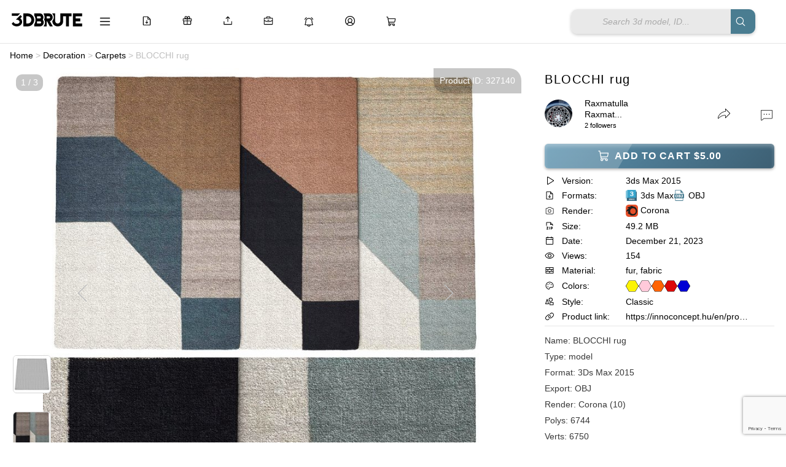

--- FILE ---
content_type: text/html; charset=UTF-8
request_url: https://3dbrute.com/blocchi-rug/
body_size: 30440
content:
<!DOCTYPE HTML>
<html lang="en-US">
<head>




<!-- ✅ Google Fonts preload -->
<link rel="preload" as="style" href="https://cdn.3dbrute.com/fonts/inter/css/inter.css" onload="this.onload=null;this.rel='stylesheet'">
<noscript>
  <link rel="stylesheet" href="https://cdn.3dbrute.com/fonts/inter/css/inter.css">
</noscript>

<!-- ✅ Font Awesome trì hoãn -->
<link rel="stylesheet" href="https://cdnjs.cloudflare.com/ajax/libs/font-awesome/6.5.2/css/all.min.css" media="print" onload="this.media='all'">

<!-- ✅ JS nên defer -->
<script src="https://unpkg.com/masonry-layout@4/dist/masonry.pkgd.min.js" defer></script>
<script src="https://unpkg.com/imagesloaded@4/imagesloaded.pkgd.min.js" defer></script>
<script src="https://unpkg.com/lucide@latest" defer></script>


<body data-rsssl=1 class="post-template post-template-template-page-product-management post-template-template-page-product-management-php single single-post postid-327140 single-format-standard">
<script>
function refreshPage(){
    window.location.reload();
} 
</script>

<!-- Google Tag Manager (noscript) -->
<noscript><iframe src="https://www.googletagmanager.com/ns.html?id=GTM-MWSQWX5"
height="0" width="0" style="display:none;visibility:hidden"></iframe></noscript>
<!-- End Google Tag Manager (noscript) -->

<script type="text/javascript">
  var relatedPosts = {
    nonce: '6720c73396',  // Lấy nonce bảo mật
    ajax_url: 'https://3dbrute.com/wp-admin/admin-ajax.php'  // URL cho AJAX
  };
</script>
<script>
  window.notificationLoginStatus = false;
</script>

<script>
(function() {
    let uid = localStorage.getItem("stp_uid");
    if (!uid) {
        uid = crypto.randomUUID();
        localStorage.setItem("stp_uid", uid);
    }

    document.cookie = "stp_uid=" + uid + "; path=/; max-age=31536000; SameSite=Lax";
})();
</script>
		<!-- Meta Tags -->
	<meta http-equiv="Content-Type" content="text/html; charset=UTF-8" />
	
    <!-- Title -->
     

    <!-- Mobile Device Meta -->
    <meta name="viewport" content="width=device-width, initial-scale=1, maximum-scale=5.0, minimum-scale=.25, user-scalable=yes"/>
    
	<!-- Favicons and rss / pingback -->
    <link rel="alternate" type="application/rss+xml" title="3dbrute: 3D Models for a New Earth | Everything Worth Keeping RSS Feed" href="https://3dbrute.com/feed/" />
    <link rel="pingback" href="https://3dbrute.com/xmlrpc.php" />
    <link rel="shortcut icon" type="image/png" href="https://3dbrute.com/wp-content/themes/theme3d_brute/images/web-icon.png"/>  

    <!-- Custom style -->
    
    <!-- Theme output -->
    <meta name='robots' content='index, follow, max-image-preview:large, max-snippet:-1, max-video-preview:-1' />
	<style>img:is([sizes="auto" i], [sizes^="auto," i]) { contain-intrinsic-size: 3000px 1500px }</style>
	
	<!-- This site is optimized with the Yoast SEO plugin v26.6 - https://yoast.com/wordpress/plugins/seo/ -->
	<title>BLOCCHI rug 3d model Buy Download 3dbrute</title>
	<meta name="description" content="Name: BLOCCHI rug Type: model Format: 3Ds Max 2015 Export: OBJ Render: Corona (10) Polys: 6744 Verts: 6750 Units: Centimeters Dimension: 200 x 300 x 2.0 Viruses: Clean, tested by PruneScene! https://innoconcept.hu/en/product/blocchi-rug-2/ max,obj fur,fabric Classic" />
	<link rel="canonical" href="https://3dbrute.com/blocchi-rug/" />
	<meta property="og:locale" content="en_US" />
	<meta property="og:type" content="article" />
	<meta property="og:title" content="BLOCCHI rug 3d model Buy Download 3dbrute" />
	<meta property="og:description" content="Name: BLOCCHI rug Type: model Format: 3Ds Max 2015 Export: OBJ Render: Corona (10) Polys: 6744 Verts: 6750 Units: Centimeters Dimension: 200 x 300 x 2.0 Viruses: Clean, tested by PruneScene! https://innoconcept.hu/en/product/blocchi-rug-2/ max,obj fur,fabric Classic" />
	<meta property="og:url" content="https://3dbrute.com/blocchi-rug/" />
	<meta property="og:site_name" content="3dbrute: 3D Models for a New Earth | Everything Worth Keeping" />
	<meta property="article:publisher" content="https://www.facebook.com/3dbrute" />
	<meta property="article:published_time" content="2023-12-21T03:16:16+00:00" />
	<meta property="article:modified_time" content="2024-12-26T16:39:25+00:00" />
	<meta property="og:image" content="https://3dbrute.com/wp-content/uploads/2023/12/f162-300x300.jpg" />
	<meta property="og:image:width" content="508" />
	<meta property="og:image:height" content="508" />
	<meta property="og:image:type" content="image/jpeg" />
	<meta name="author" content="Raxmatulla Raxmatov" />
	<meta name="twitter:card" content="summary_large_image" />
	<meta name="twitter:creator" content="@3dbrute" />
	<meta name="twitter:site" content="@3dbrute" />
	<meta name="twitter:label1" content="Written by" />
	<meta name="twitter:data1" content="Raxmatulla Raxmatov" />
	<script type="application/ld+json" class="yoast-schema-graph">{"@context":"https://schema.org","@graph":[{"@type":"Article","@id":"https://3dbrute.com/blocchi-rug/#article","isPartOf":{"@id":"https://3dbrute.com/blocchi-rug/"},"author":{"name":"Raxmatulla Raxmatov","@id":"https://3dbrute.com/#/schema/person/9ee7bd08a922c7f7617238e5d0864bcb"},"headline":"BLOCCHI rug","datePublished":"2023-12-21T03:16:16+00:00","dateModified":"2024-12-26T16:39:25+00:00","mainEntityOfPage":{"@id":"https://3dbrute.com/blocchi-rug/"},"wordCount":32,"commentCount":0,"publisher":{"@id":"https://3dbrute.com/#organization"},"image":{"@id":"https://3dbrute.com/blocchi-rug/#primaryimage"},"thumbnailUrl":"https://3dbrute.com/wp-content/uploads/2023/12/f162-300x300.jpg","keywords":["BLOCCHI","Carpet","Rug"],"articleSection":["Carpets"],"inLanguage":"en-US","potentialAction":[{"@type":"CommentAction","name":"Comment","target":["https://3dbrute.com/blocchi-rug/#respond"]}]},{"@type":"WebPage","@id":"https://3dbrute.com/blocchi-rug/","url":"https://3dbrute.com/blocchi-rug/","name":"BLOCCHI rug 3d model Buy Download 3dbrute","isPartOf":{"@id":"https://3dbrute.com/#website"},"primaryImageOfPage":{"@id":"https://3dbrute.com/blocchi-rug/#primaryimage"},"image":{"@id":"https://3dbrute.com/blocchi-rug/#primaryimage"},"thumbnailUrl":"https://3dbrute.com/wp-content/uploads/2023/12/f162-300x300.jpg","datePublished":"2023-12-21T03:16:16+00:00","dateModified":"2024-12-26T16:39:25+00:00","description":"Name: BLOCCHI rug Type: model Format: 3Ds Max 2015 Export: OBJ Render: Corona (10) Polys: 6744 Verts: 6750 Units: Centimeters Dimension: 200 x 300 x 2.0 Viruses: Clean, tested by PruneScene! https://innoconcept.hu/en/product/blocchi-rug-2/ max,obj fur,fabric Classic","breadcrumb":{"@id":"https://3dbrute.com/blocchi-rug/#breadcrumb"},"inLanguage":"en-US","potentialAction":[{"@type":"ReadAction","target":["https://3dbrute.com/blocchi-rug/"]}]},{"@type":"ImageObject","inLanguage":"en-US","@id":"https://3dbrute.com/blocchi-rug/#primaryimage","url":"https://3dbrute.com/wp-content/uploads/2023/12/f162-300x300.jpg","contentUrl":"https://3dbrute.com/wp-content/uploads/2023/12/f162-300x300.jpg","width":508,"height":508,"caption":"BLOCCHI rug 3d model Download Buy 3dbrute"},{"@type":"BreadcrumbList","@id":"https://3dbrute.com/blocchi-rug/#breadcrumb","itemListElement":[{"@type":"ListItem","position":1,"name":"Home","item":"https://3dbrute.com/"},{"@type":"ListItem","position":2,"name":"BLOCCHI rug"}]},{"@type":"WebSite","@id":"https://3dbrute.com/#website","url":"https://3dbrute.com/","name":"3dbrute: 3D Models for a New Earth | Everything Worth Keeping","description":"Find the best 3D models for design, furniture, architecture, interior scenes, appliances, and more – including 3ds Max blocks.","publisher":{"@id":"https://3dbrute.com/#organization"},"alternateName":"3dbrue","potentialAction":[{"@type":"SearchAction","target":{"@type":"EntryPoint","urlTemplate":"https://3dbrute.com/?s={search_term_string}"},"query-input":{"@type":"PropertyValueSpecification","valueRequired":true,"valueName":"search_term_string"}}],"inLanguage":"en-US"},{"@type":"Organization","@id":"https://3dbrute.com/#organization","name":"3dbrute","alternateName":"3dbrute","url":"https://3dbrute.com/","logo":{"@type":"ImageObject","inLanguage":"en-US","@id":"https://3dbrute.com/#/schema/logo/image/","url":"https://3dbrute.com/wp-content/uploads/2023/01/3dbrute-logo.jpg","contentUrl":"https://3dbrute.com/wp-content/uploads/2023/01/3dbrute-logo.jpg","width":1000,"height":1000,"caption":"3dbrute"},"image":{"@id":"https://3dbrute.com/#/schema/logo/image/"},"sameAs":["https://www.facebook.com/3dbrute","https://x.com/3dbrute","https://www.pinterest.com/3dbrute/"]},{"@type":"Person","@id":"https://3dbrute.com/#/schema/person/9ee7bd08a922c7f7617238e5d0864bcb","name":"Raxmatulla Raxmatov","image":{"@type":"ImageObject","inLanguage":"en-US","@id":"https://3dbrute.com/#/schema/person/image/","url":"https://secure.gravatar.com/avatar/f11500f8ad1feb0c0d6022042d7a90b1?s=96&d=mm&r=g","contentUrl":"https://secure.gravatar.com/avatar/f11500f8ad1feb0c0d6022042d7a90b1?s=96&d=mm&r=g","caption":"Raxmatulla Raxmatov"},"url":"https://3dbrute.com/author/raxmatulla-raxmatov/"}]}</script>
	<!-- / Yoast SEO plugin. -->


<link rel='dns-prefetch' href='//cdn.jsdelivr.net' />
<link rel='dns-prefetch' href='//cdn.3dbrute.com' />
<link rel='dns-prefetch' href='//www.google.com' />
<link rel='dns-prefetch' href='//cdnjs.cloudflare.com' />
<link rel='dns-prefetch' href='//code.jquery.com' />
<link rel="alternate" type="application/rss+xml" title="3dbrute: 3D Models for a New Earth | Everything Worth Keeping &raquo; Feed" href="https://3dbrute.com/feed/" />
<link rel="alternate" type="application/rss+xml" title="3dbrute: 3D Models for a New Earth | Everything Worth Keeping &raquo; Comments Feed" href="https://3dbrute.com/comments/feed/" />
<link rel="alternate" type="application/rss+xml" title="3dbrute: 3D Models for a New Earth | Everything Worth Keeping &raquo; BLOCCHI rug Comments Feed" href="https://3dbrute.com/blocchi-rug/feed/" />
<script>
window._wpemojiSettings = {"baseUrl":"https:\/\/s.w.org\/images\/core\/emoji\/15.0.3\/72x72\/","ext":".png","svgUrl":"https:\/\/s.w.org\/images\/core\/emoji\/15.0.3\/svg\/","svgExt":".svg","source":{"concatemoji":"https:\/\/cdn.3dbrute.com\/wp-includes\/js\/wp-emoji-release.min.js?ver=3c17e28740bfc8cdb816e8d8d2aaf468"}};
/*! This file is auto-generated */
!function(i,n){var o,s,e;function c(e){try{var t={supportTests:e,timestamp:(new Date).valueOf()};sessionStorage.setItem(o,JSON.stringify(t))}catch(e){}}function p(e,t,n){e.clearRect(0,0,e.canvas.width,e.canvas.height),e.fillText(t,0,0);var t=new Uint32Array(e.getImageData(0,0,e.canvas.width,e.canvas.height).data),r=(e.clearRect(0,0,e.canvas.width,e.canvas.height),e.fillText(n,0,0),new Uint32Array(e.getImageData(0,0,e.canvas.width,e.canvas.height).data));return t.every(function(e,t){return e===r[t]})}function u(e,t,n){switch(t){case"flag":return n(e,"\ud83c\udff3\ufe0f\u200d\u26a7\ufe0f","\ud83c\udff3\ufe0f\u200b\u26a7\ufe0f")?!1:!n(e,"\ud83c\uddfa\ud83c\uddf3","\ud83c\uddfa\u200b\ud83c\uddf3")&&!n(e,"\ud83c\udff4\udb40\udc67\udb40\udc62\udb40\udc65\udb40\udc6e\udb40\udc67\udb40\udc7f","\ud83c\udff4\u200b\udb40\udc67\u200b\udb40\udc62\u200b\udb40\udc65\u200b\udb40\udc6e\u200b\udb40\udc67\u200b\udb40\udc7f");case"emoji":return!n(e,"\ud83d\udc26\u200d\u2b1b","\ud83d\udc26\u200b\u2b1b")}return!1}function f(e,t,n){var r="undefined"!=typeof WorkerGlobalScope&&self instanceof WorkerGlobalScope?new OffscreenCanvas(300,150):i.createElement("canvas"),a=r.getContext("2d",{willReadFrequently:!0}),o=(a.textBaseline="top",a.font="600 32px Arial",{});return e.forEach(function(e){o[e]=t(a,e,n)}),o}function t(e){var t=i.createElement("script");t.src=e,t.defer=!0,i.head.appendChild(t)}"undefined"!=typeof Promise&&(o="wpEmojiSettingsSupports",s=["flag","emoji"],n.supports={everything:!0,everythingExceptFlag:!0},e=new Promise(function(e){i.addEventListener("DOMContentLoaded",e,{once:!0})}),new Promise(function(t){var n=function(){try{var e=JSON.parse(sessionStorage.getItem(o));if("object"==typeof e&&"number"==typeof e.timestamp&&(new Date).valueOf()<e.timestamp+604800&&"object"==typeof e.supportTests)return e.supportTests}catch(e){}return null}();if(!n){if("undefined"!=typeof Worker&&"undefined"!=typeof OffscreenCanvas&&"undefined"!=typeof URL&&URL.createObjectURL&&"undefined"!=typeof Blob)try{var e="postMessage("+f.toString()+"("+[JSON.stringify(s),u.toString(),p.toString()].join(",")+"));",r=new Blob([e],{type:"text/javascript"}),a=new Worker(URL.createObjectURL(r),{name:"wpTestEmojiSupports"});return void(a.onmessage=function(e){c(n=e.data),a.terminate(),t(n)})}catch(e){}c(n=f(s,u,p))}t(n)}).then(function(e){for(var t in e)n.supports[t]=e[t],n.supports.everything=n.supports.everything&&n.supports[t],"flag"!==t&&(n.supports.everythingExceptFlag=n.supports.everythingExceptFlag&&n.supports[t]);n.supports.everythingExceptFlag=n.supports.everythingExceptFlag&&!n.supports.flag,n.DOMReady=!1,n.readyCallback=function(){n.DOMReady=!0}}).then(function(){return e}).then(function(){var e;n.supports.everything||(n.readyCallback(),(e=n.source||{}).concatemoji?t(e.concatemoji):e.wpemoji&&e.twemoji&&(t(e.twemoji),t(e.wpemoji)))}))}((window,document),window._wpemojiSettings);
</script>
<style id='wp-emoji-styles-inline-css'>

	img.wp-smiley, img.emoji {
		display: inline !important;
		border: none !important;
		box-shadow: none !important;
		height: 1em !important;
		width: 1em !important;
		margin: 0 0.07em !important;
		vertical-align: -0.1em !important;
		background: none !important;
		padding: 0 !important;
	}
</style>
<link rel='stylesheet' id='wp-block-library-css' href='https://cdn.3dbrute.com/wp-includes/css/dist/block-library/style.min.css?ver=3c17e28740bfc8cdb816e8d8d2aaf468' media='all' />
<style id='classic-theme-styles-inline-css'>
/*! This file is auto-generated */
.wp-block-button__link{color:#fff;background-color:#32373c;border-radius:9999px;box-shadow:none;text-decoration:none;padding:calc(.667em + 2px) calc(1.333em + 2px);font-size:1.125em}.wp-block-file__button{background:#32373c;color:#fff;text-decoration:none}
</style>
<style id='global-styles-inline-css'>
:root{--wp--preset--aspect-ratio--square: 1;--wp--preset--aspect-ratio--4-3: 4/3;--wp--preset--aspect-ratio--3-4: 3/4;--wp--preset--aspect-ratio--3-2: 3/2;--wp--preset--aspect-ratio--2-3: 2/3;--wp--preset--aspect-ratio--16-9: 16/9;--wp--preset--aspect-ratio--9-16: 9/16;--wp--preset--color--black: #000000;--wp--preset--color--cyan-bluish-gray: #abb8c3;--wp--preset--color--white: #ffffff;--wp--preset--color--pale-pink: #f78da7;--wp--preset--color--vivid-red: #cf2e2e;--wp--preset--color--luminous-vivid-orange: #ff6900;--wp--preset--color--luminous-vivid-amber: #fcb900;--wp--preset--color--light-green-cyan: #7bdcb5;--wp--preset--color--vivid-green-cyan: #00d084;--wp--preset--color--pale-cyan-blue: #8ed1fc;--wp--preset--color--vivid-cyan-blue: #0693e3;--wp--preset--color--vivid-purple: #9b51e0;--wp--preset--gradient--vivid-cyan-blue-to-vivid-purple: linear-gradient(135deg,rgba(6,147,227,1) 0%,rgb(155,81,224) 100%);--wp--preset--gradient--light-green-cyan-to-vivid-green-cyan: linear-gradient(135deg,rgb(122,220,180) 0%,rgb(0,208,130) 100%);--wp--preset--gradient--luminous-vivid-amber-to-luminous-vivid-orange: linear-gradient(135deg,rgba(252,185,0,1) 0%,rgba(255,105,0,1) 100%);--wp--preset--gradient--luminous-vivid-orange-to-vivid-red: linear-gradient(135deg,rgba(255,105,0,1) 0%,rgb(207,46,46) 100%);--wp--preset--gradient--very-light-gray-to-cyan-bluish-gray: linear-gradient(135deg,rgb(238,238,238) 0%,rgb(169,184,195) 100%);--wp--preset--gradient--cool-to-warm-spectrum: linear-gradient(135deg,rgb(74,234,220) 0%,rgb(151,120,209) 20%,rgb(207,42,186) 40%,rgb(238,44,130) 60%,rgb(251,105,98) 80%,rgb(254,248,76) 100%);--wp--preset--gradient--blush-light-purple: linear-gradient(135deg,rgb(255,206,236) 0%,rgb(152,150,240) 100%);--wp--preset--gradient--blush-bordeaux: linear-gradient(135deg,rgb(254,205,165) 0%,rgb(254,45,45) 50%,rgb(107,0,62) 100%);--wp--preset--gradient--luminous-dusk: linear-gradient(135deg,rgb(255,203,112) 0%,rgb(199,81,192) 50%,rgb(65,88,208) 100%);--wp--preset--gradient--pale-ocean: linear-gradient(135deg,rgb(255,245,203) 0%,rgb(182,227,212) 50%,rgb(51,167,181) 100%);--wp--preset--gradient--electric-grass: linear-gradient(135deg,rgb(202,248,128) 0%,rgb(113,206,126) 100%);--wp--preset--gradient--midnight: linear-gradient(135deg,rgb(2,3,129) 0%,rgb(40,116,252) 100%);--wp--preset--font-size--small: 13px;--wp--preset--font-size--medium: 20px;--wp--preset--font-size--large: 36px;--wp--preset--font-size--x-large: 42px;--wp--preset--spacing--20: 0.44rem;--wp--preset--spacing--30: 0.67rem;--wp--preset--spacing--40: 1rem;--wp--preset--spacing--50: 1.5rem;--wp--preset--spacing--60: 2.25rem;--wp--preset--spacing--70: 3.38rem;--wp--preset--spacing--80: 5.06rem;--wp--preset--shadow--natural: 6px 6px 9px rgba(0, 0, 0, 0.2);--wp--preset--shadow--deep: 12px 12px 50px rgba(0, 0, 0, 0.4);--wp--preset--shadow--sharp: 6px 6px 0px rgba(0, 0, 0, 0.2);--wp--preset--shadow--outlined: 6px 6px 0px -3px rgba(255, 255, 255, 1), 6px 6px rgba(0, 0, 0, 1);--wp--preset--shadow--crisp: 6px 6px 0px rgba(0, 0, 0, 1);}:where(.is-layout-flex){gap: 0.5em;}:where(.is-layout-grid){gap: 0.5em;}body .is-layout-flex{display: flex;}.is-layout-flex{flex-wrap: wrap;align-items: center;}.is-layout-flex > :is(*, div){margin: 0;}body .is-layout-grid{display: grid;}.is-layout-grid > :is(*, div){margin: 0;}:where(.wp-block-columns.is-layout-flex){gap: 2em;}:where(.wp-block-columns.is-layout-grid){gap: 2em;}:where(.wp-block-post-template.is-layout-flex){gap: 1.25em;}:where(.wp-block-post-template.is-layout-grid){gap: 1.25em;}.has-black-color{color: var(--wp--preset--color--black) !important;}.has-cyan-bluish-gray-color{color: var(--wp--preset--color--cyan-bluish-gray) !important;}.has-white-color{color: var(--wp--preset--color--white) !important;}.has-pale-pink-color{color: var(--wp--preset--color--pale-pink) !important;}.has-vivid-red-color{color: var(--wp--preset--color--vivid-red) !important;}.has-luminous-vivid-orange-color{color: var(--wp--preset--color--luminous-vivid-orange) !important;}.has-luminous-vivid-amber-color{color: var(--wp--preset--color--luminous-vivid-amber) !important;}.has-light-green-cyan-color{color: var(--wp--preset--color--light-green-cyan) !important;}.has-vivid-green-cyan-color{color: var(--wp--preset--color--vivid-green-cyan) !important;}.has-pale-cyan-blue-color{color: var(--wp--preset--color--pale-cyan-blue) !important;}.has-vivid-cyan-blue-color{color: var(--wp--preset--color--vivid-cyan-blue) !important;}.has-vivid-purple-color{color: var(--wp--preset--color--vivid-purple) !important;}.has-black-background-color{background-color: var(--wp--preset--color--black) !important;}.has-cyan-bluish-gray-background-color{background-color: var(--wp--preset--color--cyan-bluish-gray) !important;}.has-white-background-color{background-color: var(--wp--preset--color--white) !important;}.has-pale-pink-background-color{background-color: var(--wp--preset--color--pale-pink) !important;}.has-vivid-red-background-color{background-color: var(--wp--preset--color--vivid-red) !important;}.has-luminous-vivid-orange-background-color{background-color: var(--wp--preset--color--luminous-vivid-orange) !important;}.has-luminous-vivid-amber-background-color{background-color: var(--wp--preset--color--luminous-vivid-amber) !important;}.has-light-green-cyan-background-color{background-color: var(--wp--preset--color--light-green-cyan) !important;}.has-vivid-green-cyan-background-color{background-color: var(--wp--preset--color--vivid-green-cyan) !important;}.has-pale-cyan-blue-background-color{background-color: var(--wp--preset--color--pale-cyan-blue) !important;}.has-vivid-cyan-blue-background-color{background-color: var(--wp--preset--color--vivid-cyan-blue) !important;}.has-vivid-purple-background-color{background-color: var(--wp--preset--color--vivid-purple) !important;}.has-black-border-color{border-color: var(--wp--preset--color--black) !important;}.has-cyan-bluish-gray-border-color{border-color: var(--wp--preset--color--cyan-bluish-gray) !important;}.has-white-border-color{border-color: var(--wp--preset--color--white) !important;}.has-pale-pink-border-color{border-color: var(--wp--preset--color--pale-pink) !important;}.has-vivid-red-border-color{border-color: var(--wp--preset--color--vivid-red) !important;}.has-luminous-vivid-orange-border-color{border-color: var(--wp--preset--color--luminous-vivid-orange) !important;}.has-luminous-vivid-amber-border-color{border-color: var(--wp--preset--color--luminous-vivid-amber) !important;}.has-light-green-cyan-border-color{border-color: var(--wp--preset--color--light-green-cyan) !important;}.has-vivid-green-cyan-border-color{border-color: var(--wp--preset--color--vivid-green-cyan) !important;}.has-pale-cyan-blue-border-color{border-color: var(--wp--preset--color--pale-cyan-blue) !important;}.has-vivid-cyan-blue-border-color{border-color: var(--wp--preset--color--vivid-cyan-blue) !important;}.has-vivid-purple-border-color{border-color: var(--wp--preset--color--vivid-purple) !important;}.has-vivid-cyan-blue-to-vivid-purple-gradient-background{background: var(--wp--preset--gradient--vivid-cyan-blue-to-vivid-purple) !important;}.has-light-green-cyan-to-vivid-green-cyan-gradient-background{background: var(--wp--preset--gradient--light-green-cyan-to-vivid-green-cyan) !important;}.has-luminous-vivid-amber-to-luminous-vivid-orange-gradient-background{background: var(--wp--preset--gradient--luminous-vivid-amber-to-luminous-vivid-orange) !important;}.has-luminous-vivid-orange-to-vivid-red-gradient-background{background: var(--wp--preset--gradient--luminous-vivid-orange-to-vivid-red) !important;}.has-very-light-gray-to-cyan-bluish-gray-gradient-background{background: var(--wp--preset--gradient--very-light-gray-to-cyan-bluish-gray) !important;}.has-cool-to-warm-spectrum-gradient-background{background: var(--wp--preset--gradient--cool-to-warm-spectrum) !important;}.has-blush-light-purple-gradient-background{background: var(--wp--preset--gradient--blush-light-purple) !important;}.has-blush-bordeaux-gradient-background{background: var(--wp--preset--gradient--blush-bordeaux) !important;}.has-luminous-dusk-gradient-background{background: var(--wp--preset--gradient--luminous-dusk) !important;}.has-pale-ocean-gradient-background{background: var(--wp--preset--gradient--pale-ocean) !important;}.has-electric-grass-gradient-background{background: var(--wp--preset--gradient--electric-grass) !important;}.has-midnight-gradient-background{background: var(--wp--preset--gradient--midnight) !important;}.has-small-font-size{font-size: var(--wp--preset--font-size--small) !important;}.has-medium-font-size{font-size: var(--wp--preset--font-size--medium) !important;}.has-large-font-size{font-size: var(--wp--preset--font-size--large) !important;}.has-x-large-font-size{font-size: var(--wp--preset--font-size--x-large) !important;}
:where(.wp-block-post-template.is-layout-flex){gap: 1.25em;}:where(.wp-block-post-template.is-layout-grid){gap: 1.25em;}
:where(.wp-block-columns.is-layout-flex){gap: 2em;}:where(.wp-block-columns.is-layout-grid){gap: 2em;}
:root :where(.wp-block-pullquote){font-size: 1.5em;line-height: 1.6;}
</style>
<link rel='stylesheet' id='add-to-cart-css-css' href='https://cdn.3dbrute.com/public-assets/css/sub/fefbb753ad1e934713abfd.css' media='all' />
<link rel='stylesheet' id='sbp-bookmark-style-css' href='https://cdn.3dbrute.com/public-assets/css/sub/ab46ac6848f58f7ff8a999.css' media='all' />
<link rel='stylesheet' id='sbp-bookmark-list-style-css' href='https://cdn.3dbrute.com/public-assets/css/sub/21456483250892226abb49.css' media='all' />
<link rel='stylesheet' id='comment-style-css' href='https://cdn.3dbrute.com/public-assets/css/sub/ecc30cf714febe4ed82745.css' media='all' />
<link rel='stylesheet' id='scp-style-css' href='https://cdn.3dbrute.com/public-assets/css/sub/09c18e35b2b222c6ff362a.css' media='all' />
<link rel='stylesheet' id='simple-follow-plugin-style-css' href='https://cdn.3dbrute.com/public-assets/css/sub/7d83449cc02fdc001700d6.css' media='all' />
<link rel='stylesheet' id='slp-lightbox-css-css' href='https://cdn.3dbrute.com/public-assets/css/sub/eb2b403706175735d6c64d.css' media='all' />
<link rel='stylesheet' id='slp-like-style-css' href='https://cdn.3dbrute.com/public-assets/css/sub/7c639e562950028ea913ea.css' media='all' />
<link rel='stylesheet' id='simple-notifications-css-css' href='https://cdn.3dbrute.com/public-assets/css/sub/d2826998ece178c9c93ffb.css' media='all' />
<link rel='stylesheet' id='font-awesome-css' href='https://cdnjs.cloudflare.com/ajax/libs/font-awesome/6.5.0/css/all.min.css?ver=3c17e28740bfc8cdb816e8d8d2aaf468' media='all' />
<link rel='stylesheet' id='ssp-share-style-css' href='https://cdn.3dbrute.com/public-assets/css/sub/a9cf9f53885f6c46fec01b.css' media='all' />
<link rel='stylesheet' id='simple-slider-style-css' href='https://cdn.3dbrute.com/public-assets/css/sub/fad5f0d898159b16119460.css' media='all' />
<link rel='stylesheet' id='buttons-css' href='https://cdn.3dbrute.com/wp-includes/css/buttons.min.css?ver=3c17e28740bfc8cdb816e8d8d2aaf468' media='all' />
<link rel='stylesheet' id='dashicons-css' href='https://cdn.3dbrute.com/wp-includes/css/dashicons.min.css?ver=3c17e28740bfc8cdb816e8d8d2aaf468' media='all' />
<link rel='stylesheet' id='editor-buttons-css' href='https://cdn.3dbrute.com/wp-includes/css/editor.min.css?ver=3c17e28740bfc8cdb816e8d8d2aaf468' media='all' />
<link rel='stylesheet' id='job-form-style-css' href='https://cdn.3dbrute.com/public-assets/css/sub/231f3fbcad058320b31ee6.css' media='all' />
<link rel='stylesheet' id='unique-job-post-style-css' href='https://cdn.3dbrute.com/public-assets/css/sub/5d8b1eccb2f35cd496263e.css' media='all' />
<link rel='stylesheet' id='simple-upload-plugin-style-css' href='https://cdn.3dbrute.com/public-assets/css/sub/2cbfab094e423acc05fe75.css' media='all' />
<link rel='stylesheet' id='jquery-ui-css-css' href='https://code.jquery.com/ui/1.13.2/themes/base/jquery-ui.css?ver=1.13.2' media='all' />
<link rel='stylesheet' id='simple-withdrawal-requests-css-css' href='https://cdn.3dbrute.com/public-assets/css/sub/9a49d70baf164a98cdda94.css' media='all' />
<link rel='stylesheet' id='theme3d_brute-style-css' href='https://cdn.3dbrute.com/themes/theme3d_brute/style.css?ver=1758514814' media='all' />
<link rel='stylesheet' id='category-idea-css-css' href='https://cdn.3dbrute.com/public-assets/css/dfe29ee27d11883dc7a7cc.css' media='all' />
<link rel='stylesheet' id='category-job-style-css' href='https://cdn.3dbrute.com/public-assets/css/5b9789de3e16389ca60c32.css' media='all' />
<link rel='stylesheet' id='smm-style-css' href='https://cdn.3dbrute.com/public-assets/css/2fb8a7d231320572cdca23.css' media='all' />
<link rel='stylesheet' id='account-dashboard-menu-css-css' href='https://cdn.3dbrute.com/public-assets/css/84191c88054e44cbec460f.css' media='all' />
<link rel='stylesheet' id='ajax-pagination-style-css' href='https://cdn.3dbrute.com/public-assets/css/832c028164079fd820b848.css' media='all' />
<link rel='stylesheet' id='edit-3dmodel-style-2025-css' href='https://cdn.3dbrute.com/public-assets/css/de870ac8e6ab0fa5abfd41.css' media='all' />
<link rel='stylesheet' id='my-custom-purchases-style-css' href='https://cdn.3dbrute.com/public-assets/css/c88d28edbe98a0f8eae981.css' media='all' />
<link rel='stylesheet' id='recent-orders-style-css' href='https://cdn.3dbrute.com/public-assets/css/daeffe7a39e83486c1bf6e.css' media='all' />
<link rel='stylesheet' id='custom-login-css-css' href='https://cdn.3dbrute.com/public-assets/css/2fdaf73260572160d97765.css' media='all' />
<link rel='stylesheet' id='lightbox-css-css' href='https://cdnjs.cloudflare.com/ajax/libs/lightbox2/2.11.3/css/lightbox.min.css?ver=3c17e28740bfc8cdb816e8d8d2aaf468' media='all' />
<link rel='stylesheet' id='responsive-old-css' href='https://cdn.3dbrute.com/public-assets/css/5f26a06dd409f1545f5c9f.css' media='all' />
<link rel='stylesheet' id='global-style-css' href='https://cdn.3dbrute.com/public-assets/css/01eafd73eb38dcf1568ccd.css' media='all' />
<link rel='stylesheet' id='single-style-css' href='https://cdn.3dbrute.com/public-assets/css/04166343a8fc98f0bd280f.css' media='all' />
<link rel='stylesheet' id='product-management-style-css' href='https://cdn.3dbrute.com/public-assets/css/7ae19f2aae3df2ae279c77.css' media='all' />
<link rel='stylesheet' id='product-filters-style2-css' href='https://cdn.3dbrute.com/public-assets/css/90b9cadaaf69024c4b17cb.css' media='all' />
<link rel='stylesheet' id='about-us-css' href='https://cdn.3dbrute.com/public-assets/css/377800678d17aebad66375.css' media='all' />
<link rel='stylesheet' id='art-gallery-wall-css' href='https://cdn.3dbrute.com/public-assets/css/366bb7fd45698252c278ab.css' media='all' />
<link rel='stylesheet' id='flatpickr-css-css' href='https://cdn.3dbrute.com/public-assets/css/1b6d63db8d9e34720a35e6.css' media='all' />
<link rel='stylesheet' id='wp-pagenavi-css' href='https://cdn.3dbrute.com/public-assets/css/sub/2aea7a61724108b6a9a047.css' media='all' />
<script id="jquery-core-js-extra">
var account_menu_object = {"ajax_url":"https:\/\/3dbrute.com\/wp-admin\/admin-ajax.php","nonce":"a3f3b14735"};
</script>
<script src="https://cdn.3dbrute.com/wp-includes/js/jquery/jquery.min.js?ver=3.7.1" id="jquery-core-js"></script>
<script src="https://cdn.3dbrute.com/wp-includes/js/jquery/jquery-migrate.min.js?ver=3.4.1" id="jquery-migrate-js"></script>
<script id="utils-js-extra">
var userSettings = {"url":"\/","uid":"0","time":"1766870336","secure":"1"};
</script>
<script src="https://cdn.3dbrute.com/wp-includes/js/utils.min.js?ver=3c17e28740bfc8cdb816e8d8d2aaf468" id="utils-js"></script>
<link rel="https://api.w.org/" href="https://3dbrute.com/wp-json/" /><link rel="alternate" title="JSON" type="application/json" href="https://3dbrute.com/wp-json/wp/v2/posts/327140" /><link rel="EditURI" type="application/rsd+xml" title="RSD" href="https://3dbrute.com/xmlrpc.php?rsd" />
<link rel="alternate" title="oEmbed (JSON)" type="application/json+oembed" href="https://3dbrute.com/wp-json/oembed/1.0/embed?url=https%3A%2F%2F3dbrute.com%2Fblocchi-rug%2F" />
<link rel="alternate" title="oEmbed (XML)" type="text/xml+oembed" href="https://3dbrute.com/wp-json/oembed/1.0/embed?url=https%3A%2F%2F3dbrute.com%2Fblocchi-rug%2F&#038;format=xml" />
	<link rel="preconnect" href="https://fonts.googleapis.com">
	<link rel="preconnect" href="https://fonts.gstatic.com">
	<meta property="og:title" content="BLOCCHI rug">
<meta property="og:description" content="Name: BLOCCHI rug Type: model Format: 3Ds Max 2015 Export: OBJ Render: Corona (10) Polys: 6744 Verts: 6750 Units: Centimeters [...] &lt;a class=&quot;read-more&quot; href=&quot;https://3dbrute.com/blocchi-rug/&quot;&gt;Read More&lt;/a&gt;">
<meta property="og:url" content="https://3dbrute.com/blocchi-rug/">
<meta property="og:type" content="article">
<meta property="og:image" content="https://cdn.3dbrute.com/3d-images-resize/2023/12/f156.jpg">
<meta property="og:image" content="https://cdn.3dbrute.com/3d-images-resize/2023/12/ff212.jpg">
<meta property="og:image" content="https://cdn.3dbrute.com/3d-images-resize/2023/12/f18644.jpg">
<link rel="pingback" href="https://3dbrute.com/xmlrpc.php"><meta name="google-site-verification" content="-bGR7yqB_zCjE0gboLE3OZOO_wSE3DknOnKeOzAreZw" />

<meta name="msvalidate.01" content="E546BE57C72E4973C47ED324CCA3608C" />

<meta name="yandex-verification" content="251680af322ccbba" />

<meta name="google-site-verification" content="iqD107Dt4JhoWligEXcJ-iOVESm_5uc4NLE_ORWdxFM" />

<meta name="msvalidate.01" content="E546BE57C72E4973C47ED324CCA3608C" />

<meta name="norton-safeweb-site-verification" content="n6s2arlrqlppojos59o66n3glsiun48bh6q6zq7rk9aurkv-2hez7v6snj49n-2qyqbzu-uy5wrccz8m69b-srkcnyxzvpfj22l48xdymkuqr9qnk688d5z7as8m96p-" />

<!-- Google Tag Manager -->
<script>(function(w,d,s,l,i){w[l]=w[l]||[];w[l].push({'gtm.start':
new Date().getTime(),event:'gtm.js'});var f=d.getElementsByTagName(s)[0],
j=d.createElement(s),dl=l!='dataLayer'?'&l='+l:'';j.async=true;j.src=
'https://www.googletagmanager.com/gtm.js?id='+i+dl;f.parentNode.insertBefore(j,f);
})(window,document,'script','dataLayer','GTM-MWSQWX5');</script>
<!-- End Google Tag Manager --><link rel="icon" href="https://3dbrute.com/wp-content/uploads/2018/10/cropped-3dbrute-logo-4-32x32.jpg" sizes="32x32" />
<link rel="icon" href="https://3dbrute.com/wp-content/uploads/2018/10/cropped-3dbrute-logo-4-192x192.jpg" sizes="192x192" />
<link rel="apple-touch-icon" href="https://3dbrute.com/wp-content/uploads/2018/10/cropped-3dbrute-logo-4-180x180.jpg" />
<meta name="msapplication-TileImage" content="https://3dbrute.com/wp-content/uploads/2018/10/cropped-3dbrute-logo-4-270x270.jpg" />
	<style id="egf-frontend-styles" type="text/css">
		p {background-color: #ffffff;color: #383838;font-family: 'Helvetica', sans-serif;font-size: 14px;font-style: normal;font-weight: 400;line-height: 1.7;} h1 {font-family: 'Helvetica', sans-serif;font-style: normal;font-weight: 400;} h2 {font-family: 'Helvetica', sans-serif;font-style: normal;font-weight: 400;} h3 {font-family: 'Helvetica', sans-serif;font-size: 14px;font-style: normal;font-weight: 400;line-height: 1.2;} h4 {font-family: 'Helvetica', sans-serif;font-style: normal;font-weight: 400;} h5 {font-family: 'Helvetica', sans-serif;font-style: normal;font-weight: 400;} h6 {font-family: 'Helvetica', sans-serif;font-style: normal;font-weight: 400;} 	</style>
	 


	
<script defer src="https://static.cloudflareinsights.com/beacon.min.js/vcd15cbe7772f49c399c6a5babf22c1241717689176015" integrity="sha512-ZpsOmlRQV6y907TI0dKBHq9Md29nnaEIPlkf84rnaERnq6zvWvPUqr2ft8M1aS28oN72PdrCzSjY4U6VaAw1EQ==" data-cf-beacon='{"version":"2024.11.0","token":"3f86e110b54e43069b04a9ada96b24b1","server_timing":{"name":{"cfCacheStatus":true,"cfEdge":true,"cfExtPri":true,"cfL4":true,"cfOrigin":true,"cfSpeedBrain":true},"location_startswith":null}}' crossorigin="anonymous"></script>
</head>
<body data-rsssl=1 class="post-template post-template-template-page-product-management post-template-template-page-product-management-php single single-post postid-327140 single-format-standard">

<!-- Begin New Header -->
<header class="new-head">
<a href="/" class="Homepage" title="Go to Home.">
  <img class="logo" src="https://cdn.3dbrute.com/icons/logo-3dbrute.svg?v=6" alt="3dbrute" width="207" height="40" />
</a>
    
		<div class="category-selector" data-type="menu"><div class='categories-button menu-btn'><img src='https://cdn.3dbrute.com/icons/list.svg' alt='List' class='icon-inline' width='22' height='22'> <span class="menu-label">Categories</span></div><div class="categories-dropdown menu-style"><div class="mobile-dropdown-close">✖</div><div class="categories-search"><div class="input-wrapper"><input type="text" class="category-search-input" placeholder="Search category..."><span class="category-clear-icon" style="display:none;">✖</span></div><span class="category-search-icon"><img src='https://cdn.3dbrute.com/icons/magnifying-glass-white.svg' alt='Magnifying-glass-white' class='icon-inline' width='18' height='18'></span></div><div class="categories-columns"><ul class="categories-list parent-category-list"><li class='parent-category active' data-term-id='2' data-slug='furniture'>Furniture</li><li class='parent-category ' data-term-id='8' data-slug='decoration'>Decoration</li><li class='parent-category ' data-term-id='36' data-slug='plants'>Plants</li><li class='parent-category ' data-term-id='12' data-slug='3d-scenes'>3D Scenes</li><li class='parent-category ' data-term-id='9' data-slug='lighting'>Lighting</li><li class='parent-category ' data-term-id='76' data-slug='kitchen'>Kitchen</li><li class='parent-category ' data-term-id='6' data-slug='bathroom'>Bathroom</li><li class='parent-category ' data-term-id='7' data-slug='childroom'>Childroom</li><li class='parent-category ' data-term-id='10' data-slug='other-models'>Other Models</li><li class='parent-category ' data-term-id='408' data-slug='technology'>Technology</li><li class='parent-category ' data-term-id='1356' data-slug='textures'>Textures</li><li class='parent-category ' data-term-id='1821' data-slug='architecture'>Architecture</li><li class='parent-category ' data-term-id='1885' data-slug='buy'>Buy sets</li><li class='parent-category ' data-term-id='21595' data-slug='new-universe'>New Universe</li><li class='parent-category ' data-term-id='3088' data-slug='idea'>idea</li><li><a href='https://3dbrute.com/art-gallery-wall/' class='parent-category ' target='_blank' rel='noopener' style='display:block;color:#000;'>Art Gallery wall</a></li></ul><div class="subcategories-panel child-category-list"></div></div></div></div>
<div class="menu-item menu-item-formats">
  <a href="#">
    <img src='https://cdn.3dbrute.com/icons/file-arrow-down.svg' alt='File-arrow-down' class='icon-inline' width='18' height='18'> 
    <span class="menu-label">Formats</span>
  </a>
  <div class="uploads-dropdown">		
    <div class="mobile-dropdown-close">✖</div>
    <a href="/?formats=max" class="menu-ajax-link" data-slug="formats=max"><span class="icon-wrapper" style="display:inline-block;width:14px;height:14px;margin-right:12px;vertical-align:middle;"><span class="lazy-icon" data-icon="3ds-max-icon.png" data-width="14" data-height="14" style="display:inline-block;width:14px;height:14px;"></span></span>3ds Max</a><a href="/?formats=obj" class="menu-ajax-link" data-slug="formats=obj"><span class="icon-wrapper" style="display:inline-block;width:14px;height:14px;margin-right:12px;vertical-align:middle;"><span class="lazy-icon" data-icon="obj-file-format.svg" data-width="14" data-height="14" style="display:inline-block;width:14px;height:14px;"></span></span>OBJ</a><a href="/?formats=skp" class="menu-ajax-link" data-slug="formats=skp"><span class="icon-wrapper" style="display:inline-block;width:14px;height:14px;margin-right:12px;vertical-align:middle;"><span class="lazy-icon" data-icon="sketchup-icon.png" data-width="14" data-height="14" style="display:inline-block;width:14px;height:14px;"></span></span>SketchUp</a><a href="/?formats=3ds" class="menu-ajax-link" data-slug="formats=3ds"><span class="icon-wrapper" style="display:inline-block;width:14px;height:14px;margin-right:12px;vertical-align:middle;"><span class="lazy-icon" data-icon="cube-01.svg" data-width="14" data-height="14" style="display:inline-block;width:14px;height:14px;"></span></span>3ds</a><a href="/?formats=blend" class="menu-ajax-link" data-slug="formats=blend"><span class="icon-wrapper" style="display:inline-block;width:14px;height:14px;margin-right:12px;vertical-align:middle;"><span class="lazy-icon" data-icon="blender-icon-3.png" data-width="14" data-height="14" style="display:inline-block;width:14px;height:14px;"></span></span>Blender</a><a href="/?formats=dwg" class="menu-ajax-link" data-slug="formats=dwg"><span class="icon-wrapper" style="display:inline-block;width:14px;height:14px;margin-right:12px;vertical-align:middle;"><span class="lazy-icon" data-icon="autocad-icon.png" data-width="14" data-height="14" style="display:inline-block;width:14px;height:14px;"></span></span>DWG</a><a href="/?formats=fbx" class="menu-ajax-link" data-slug="formats=fbx"><span class="icon-wrapper" style="display:inline-block;width:14px;height:14px;margin-right:12px;vertical-align:middle;"><span class="lazy-icon" data-icon="fbx-file-format.svg" data-width="14" data-height="14" style="display:inline-block;width:14px;height:14px;"></span></span>FBX</a><a href="/?formats=c4d" class="menu-ajax-link" data-slug="formats=c4d"><span class="icon-wrapper" style="display:inline-block;width:14px;height:14px;margin-right:12px;vertical-align:middle;"><span class="lazy-icon" data-icon="Cinema-4D-Logo.png" data-width="14" data-height="14" style="display:inline-block;width:14px;height:14px;"></span></span>Cinema 4D</a><a href="/?formats=ma" class="menu-ajax-link" data-slug="formats=ma"><span class="icon-wrapper" style="display:inline-block;width:14px;height:14px;margin-right:12px;vertical-align:middle;"><span class="lazy-icon" data-icon="maya-icon.png" data-width="14" data-height="14" style="display:inline-block;width:14px;height:14px;"></span></span>Maya</a><a href="/?formats=stl" class="menu-ajax-link" data-slug="formats=stl"><span class="icon-wrapper" style="display:inline-block;width:14px;height:14px;margin-right:12px;vertical-align:middle;"><span class="lazy-icon" data-icon="stl-file-format.svg" data-width="14" data-height="14" style="display:inline-block;width:14px;height:14px;"></span></span>STL</a><a href="/?formats=uasset" class="menu-ajax-link" data-slug="formats=uasset"><span class="icon-wrapper" style="display:inline-block;width:14px;height:14px;margin-right:12px;vertical-align:middle;"><span class="lazy-icon" data-icon="unreal-engine.svg" data-width="14" data-height="14" style="display:inline-block;width:14px;height:14px;"></span></span>Unreal Engine</a><a href="/?formats=dxf" class="menu-ajax-link" data-slug="formats=dxf"><span class="icon-wrapper" style="display:inline-block;width:14px;height:14px;margin-right:12px;vertical-align:middle;"><span class="lazy-icon" data-icon="dxf-file-format.svg" data-width="14" data-height="14" style="display:inline-block;width:14px;height:14px;"></span></span>DXF</a><a href="/?formats=orbx" class="menu-ajax-link" data-slug="formats=orbx"><span class="icon-wrapper" style="display:inline-block;width:14px;height:14px;margin-right:12px;vertical-align:middle;"><span class="lazy-icon" data-icon="orbx-file-format.svg" data-width="14" data-height="14" style="display:inline-block;width:14px;height:14px;"></span></span>ORBX</a><a href="/?formats=sbsar" class="menu-ajax-link" data-slug="formats=sbsar"><span class="icon-wrapper" style="display:inline-block;width:14px;height:14px;margin-right:12px;vertical-align:middle;"><span class="lazy-icon" data-icon="sbsar-icon.png" data-width="14" data-height="14" style="display:inline-block;width:14px;height:14px;"></span></span>Substance</a>  </div>
</div>

<div class="menu-item menu-item-link">
  <a href="/?type=free" class="menu-ajax-link" data-slug="type=free">
    <img src='https://cdn.3dbrute.com/icons/gift.svg' alt='Gift' class='icon-inline' width='18' height='18'> 
    <span class="menu-label">Free</span>
  </a>
</div>

		
<div class="menu-item menu-item-uploads">
  <a href="/dashboard-2/?udb_page=upload-3dmodel" class="dashboard-menu-link  bottom-link" data-page="upload-3dmodel" data-page-id="502383">
    <img src='https://cdn.3dbrute.com/icons/upload-simple.svg' alt='Upload-simple' class='icon-inline' width='18' height='18'> <span class="menu-label">Uploads</span>
  </a>

  <div class="uploads-dropdown">			
    <div class="mobile-dropdown-close">✖</div>

    <a href="/dashboard-2/?udb_page=upload-3dmodel"
       class="bottom-link"
       data-page="upload-3dmodel"
       data-page-id="502383">
       <img src='https://cdn.3dbrute.com/icons/upload-simple.svg' alt='Upload-simple' class='header-icon-inline' width='14' height='14'> Upload 3D Model
    </a>

    <a href="/dashboard-2/?udb_page=bulk-upload-3dmodel"
       class="bottom-link"
       data-page="bulk-upload-3dmodel"
       data-page-id="502383">
       <img src='https://cdn.3dbrute.com/icons/upload-2-100.svg' alt='Upload-2-100' class='header-icon-inline' width='14' height='14'> Bulk Upload
    </a>

    <a href="https://maxve.org/" target="_blank">
      <img src='https://cdn.3dbrute.com/icons/upload-2.svg' alt='Upload-2' class='header-icon-inline' width='14' height='14'> Upload with Maxve
    </a>
  </div>
</div>


<div class="menu-item menu-item-link">
  <a href="/category/job/" class="category-job-ajax" category-job-id="27422">
  <img src='https://cdn.3dbrute.com/icons/briefcase.svg' alt='Briefcase' class='icon-inline' width='18' height='18'>  <span class="menu-label"></span>
  </a>
</div> 


<div id="notificationWrapper">
  <div id="notificationBell" class="notification-bell">
    <img src='https://cdn.3dbrute.com/icons/bell-ringing.svg' alt='Bell-ringing' class='icon-inline' width='18' height='18'> 
    <span id="notificationCount" class="notification-count"></span>
  </div>
  <ul id="notificationDropdown" class="notification-dropdown">
    <li id="closeNotificationDropdown" class="close-dropdown">❌ Close</li>
  </ul>
</div>

	
 
<div class="mobile-menu-new-avatar-block">
			<!-- Nếu chưa login -->
		<a href="/login/" class="bottom-link" data-page-id="134"><img src='https://cdn.3dbrute.com/icons/user-circle.svg' alt='User-circle' class='icon-inline' width='20' height='20'> <span class="menu-label">LOGIN</span></a>
		<div class="mobile-menu-new-uploads-dropdown">		
			<div class="mobile-dropdown-close">✖</div>
        <a href="/login/" class="bottom-link" data-page-id="134">Login</a>
        <a href="/register/" class="bottom-link" data-page-id="136">Register</a>
        <a href="/lostpassword/" class="bottom-link" data-page-id="552782">Lost Password</a>
		</div>
	</div>

<div class="mobile-menu-new-cart-icon">
  <a href="/cart/" class="bottom-link" data-page-id="147">
    <img src='https://cdn.3dbrute.com/icons/shopping-cart.svg' alt='Shopping-cart' class='icon-inline' width='18' height='18'></a>
      </a>
</div>

<img src='https://cdn.3dbrute.com/icons/magnifying-glass.svg' alt='Magnifying-glass' class='search-icon' width='18' height='18'>
	  <!-- Custom Search Container -->
		<div class="custom-search-container" style="
			  display: flex;
			  align-items: center;
			  justify-content: center;
			  min-width: 300px;
			  height: 40px;
			  background-color: rgba(231, 231, 231, 0.9);
			  box-shadow: 0 2px 5px rgba(0, 0, 0, 0.2);
			  border-radius: 0.64rem;
			  visibility: hidden;
			  opacity: 0;
			  transition: opacity 0.3s ease-in-out;
			  margin-left: auto;
			  margin-right: 50px;
		">
		  <input type="text" id="filter-search" autocomplete="off" placeholder="Search 3d model, ID..." style="flex: 1; height: 100%; border: none; background-color: transparent; color: #000; font-size: 14px; text-align: center; outline: none;" />
		  <a href="#" id="clearSearchButton" class="clear-search-button" style="color: #000; font-size: 18px; text-decoration: none; margin-right: 8px;">&times;</a>
		  <a href="#" id="customSearchButton" class="custom-search-button" style="width: 40px; height: 40px; background-color: #4a7d91; display: flex; align-items: center; justify-content: center; border: none; border-radius: 0 0.64rem 0.64rem 0; color: #fff;">
			<img src='https://cdn.3dbrute.com/icons/magnifying-glass-white.svg' alt='Magnifying-glass-white' class='icon-inline' width='18' height='18'>		  </a>
		</div>
</header>
<!-- End New Header -->

<div class="spacer"></div>
 


 
<!-- <button onclick="saveCurrentFiltersToHistory()">Giả lập pushState</button> -->
   

<script>window.shouldShowAds = false;</script>
<!-- FontAwesome CSS -->
<link rel="stylesheet" href="https://cdnjs.cloudflare.com/ajax/libs/font-awesome/6.5.2/css/all.min.css">
<script src="https://unpkg.com/lucide@latest"></script>

<div class="product-content-html">
   
<!-- ✅ Bắt đầu giao diện Product Management -->

<div class="template-page-product-management">
     <!-- Breadcrumbs -->
    <div class="breadcrumbs" typeof="BreadcrumbList" vocab="http://schema.org/">
      <!-- Breadcrumb NavXT 7.4.1 -->
<span property="itemListElement" typeof="ListItem"><a property="item" typeof="WebPage" title="Go to Home." href="https://3dbrute.com" class="home" ><span property="name">Home</span></a><meta property="position" content="1"></span> &gt; <span property="itemListElement" typeof="ListItem"><a property="item" typeof="WebPage" title="Go to the Decoration Category archives." href="https://3dbrute.com/category/decoration/" class="taxonomy category" ><span property="name">Decoration</span></a><meta property="position" content="2"></span> &gt; <span property="itemListElement" typeof="ListItem"><a property="item" typeof="WebPage" title="Go to the Carpets Category archives." href="https://3dbrute.com/category/decoration/carpets/" class="taxonomy category" ><span property="name">Carpets</span></a><meta property="position" content="3"></span> &gt; <span property="itemListElement" typeof="ListItem"><span property="name" class="post post-post current-item">BLOCCHI rug</span><meta property="url" content="https://3dbrute.com/blocchi-rug/"><meta property="position" content="4"></span>    </div>  <article>
      <div class="post post-327140 type-post status-publish format-standard has-post-thumbnail hentry category-carpets tag-blocchi tag-carpet tag-rug" id="post-327140">
        <div class="entry">
          <div class="link-template">
            <div class="row">
                            
              <!-- Bắt đầu phần thông tin bên trái -->
                <div class="col-md-8">
        <div class="slider-container">
      <div class="image-counter">1 / 3</div>
            <div class="slider">
        <ul>
                                    <li class="image-item  active-slide">
            <div class="image-wrapper" style="width:100%;">   
                      <!-- ✅ Ảnh bình thường -->
            <a href="https://cdn.3dbrute.com/3d-images-resize/full/2023/12/f156.jpg" model-lightbox="slider-gallery"  data-slider-index="0">
            
              <img
                class="max-width-img"
                src="https://cdn.3dbrute.com/3d-images-resize/2023/12/f156.jpg"
                loading="eager"
                fetchpriority="high"                alt="BLOCCHI rug Image 1"
              />
            </a>
                    
                      <div class="id-overlay">Product ID: 327140</div>
                      </div>
          </li>
                            <li class="image-item  ">
            <div class="image-wrapper" style="width:100%;">   
                      <!-- ✅ Ảnh bình thường -->
            <a href="https://cdn.3dbrute.com/3d-images-resize/full/2023/12/ff212.jpg" model-lightbox="slider-gallery"  data-slider-index="1">
            
              <img
                class="bredxdses lazyload"
                src="https://cdn.3dbrute.com/3d-images-resize/2023/12/ff212.jpg"
                loading="lazy"
                                alt="BLOCCHI rug Image 2"
              />
            </a>
                    
                      <div class="id-overlay">Product ID: 327140</div>
                      </div>
          </li>
                            <li class="image-item  ">
            <div class="image-wrapper" style="width:100%;">   
                      <!-- ✅ Ảnh bình thường -->
            <a href="https://cdn.3dbrute.com/3d-images-resize/full/2023/12/f18644.jpg" model-lightbox="slider-gallery"  data-slider-index="2">
            
              <img
                class="bredxdses lazyload"
                src="https://cdn.3dbrute.com/3d-images-resize/2023/12/f18644.jpg"
                loading="lazy"
                                alt="BLOCCHI rug Image 3"
              />
            </a>
                    
                      <div class="id-overlay">Product ID: 327140</div>
                      </div>
          </li>
                </ul>
          <div class="prev-next-btns">
    <button class="prev-btn" aria-label="Previous Slide">
      <svg xmlns="http://www.w3.org/2000/svg" viewBox="0 0 477.175 477.175" width="40" height="28" fill="currentColor">
        <path d="M116.444,229.075l225.1-225.1c5.3-5.3,13.8-5.3,19.1,0s5.3,13.8,0,19.1l-215.5,215.5l215.5,215.5
          c5.3,5.3,5.3,13.8,0,19.1c-2.6,2.6-6.1,4-9.5,4c-3.4,0-6.9-1.3-9.5-4l-225.1-225.1C111.244,242.875,111.244,234.275,116.444,229.075z">
        </path>
      </svg>
    </button>

    <button class="next-btn" aria-label="Next Slide">
      <svg xmlns="http://www.w3.org/2000/svg" viewBox="0 0 477.175 477.175" width="40" height="28" fill="currentColor">
        <path d="M360.731,229.075l-225.1-225.1c-5.3-5.3-13.8-5.3-19.1,0s-5.3,13.8,0,19.1l215.5,215.5l-215.5,215.5
          c-5.3,5.3-5.3,13.8,0,19.1c2.6,2.6,6.1,4,9.5,4c3.4,0,6.9-1.3,9.5-4l225.1-225.1C365.931,242.875,365.931,234.275,360.731,229.075z">
        </path>
      </svg>
    </button>
  </div>
        </div>
          </div> <!-- ✅ đóng slider-container -->  
          <div class="thumb-slider">
                 
          <div class="thumbnailszzz column-reverse">
            <ul>
                                              <li>
                                  <a href="https://cdn.3dbrute.com/3d-images-resize/full/2023/12/f156.jpg" model-lightbox="thumb-gallery">
                                <div style="position: relative; display: inline-block;">
                  <img class="jfdncghx" src="https://cdn.3dbrute.com/3d-images-resize/2023/12/f156-height-70.jpg" alt="BLOCCHI rug - Thumbnail 1" />
                                  </div>
                                  </a>
                                </li>
                                                  <li>
                                  <a href="https://cdn.3dbrute.com/3d-images-resize/full/2023/12/ff212.jpg" model-lightbox="thumb-gallery">
                                <div style="position: relative; display: inline-block;">
                  <img class="jfdncghx" src="https://cdn.3dbrute.com/3d-images-resize/2023/12/ff212-height-70.jpg" alt="BLOCCHI rug - Thumbnail 2" />
                                  </div>
                                  </a>
                                </li>
                                                  <li>
                                  <a href="https://cdn.3dbrute.com/3d-images-resize/full/2023/12/f18644.jpg" model-lightbox="thumb-gallery">
                                <div style="position: relative; display: inline-block;">
                  <img class="jfdncghx" src="https://cdn.3dbrute.com/3d-images-resize/2023/12/f18644-height-70.jpg" alt="BLOCCHI rug - Thumbnail 3" />
                                  </div>
                                  </a>
                                </li>
                                  </ul>
              </div>
                      </div>     
  </div>
                  <!-- Kết thúc phần gallery -->
                
              <!-- Bắt đầu phần thông tin bên phải -->
              <div class="col-md-4">
                <table class="table-striped table-bordered table" id="3dbrutecode01">
                  <tbody>
                    <tr>
                      <td colspan="2">
                        <h1 class="titleone">BLOCCHI rug</h1>
                      </td>
                    </tr>
                    <tr>
                      <td colspan="2">
                        <div class="interaction-group">
                          
                          <!-- Thông tin tác giả -->
                          <div class="author-row">
                                                          <div class="avatar-column">
                                <a href="https://3dbrute.com/author/raxmatulla-raxmatov/" class="author-link-ajax" data-user-id="65443">
                                  <img 
                                    class="vgehoidshvsd" 
                                    src="https://cdn.3dbrute.com/avatars/2025/12/00ac6e5b4113d724413ecc.jpg?t=1766870336" 
                                    alt="Author Avatar" 
                                    width="100" 
                                    height="100" 
                                    style="object-fit: cover; border-radius: 50%;" 
                                  />
                                </a>
                              </div>

                              <div class="info-column">
                                <a href="https://3dbrute.com/author/raxmatulla-raxmatov/" class="author-link-ajax" data-user-id="65443">
                                  Raxmatulla Raxmat...                                </a>
                                <a href="https://3dbrute.com/author/raxmatulla-raxmatov/" class="author-link-ajax" data-user-id="65443">
                                  <div class="post-followers">2 followers</div>
                                </a>
                              </div>
                          </div>
                          <div class="like-button" data-post-id="327140" style=" border: none; display: inline-block;;"></div>
                          <div class="bookmark-button" data-post-id="327140" style=" border: none; display: inline-block;;"></div>
                          <div class="share-button-container"
                               data-post-id="327140"
                               
                               style="border: none; border-radius: 8px; display: inline-block;">
                               <span class="share-button-wrapper" style="position: relative; display: flex; align-items: center; justify-content: center;">
        <button class="share-btn" style="color: black; font-size: 20px; cursor: pointer;"
            data-post-id="327140" data-user-id="">
            <img class="share-icon" src="https://cdn.3dbrute.com/icons/share-fat-thin.svg" width="24" height="24">
        </button>
        <div class="share-menu" style="display: none; position: absolute; top: 40px; right: 0; z-index: 1;">
            <button class="close-share-menu">&times;</button>
            <ul style="list-style: none; padding-left: 0; margin: 0;"><li>
            <a href='#' class='copy-link' data-platform='copy-link'
               data-post-id='327140' data-user-id='' target='_blank'>
               <i class='fa fa-solid fa-link'></i> Copy Link
            </a>
        </li><li>
            <a href='#' class='whatsapp' data-platform='whatsapp'
               data-post-id='327140' data-user-id='' target='_blank'>
               <i class='fa fa-brands fa-whatsapp'></i> Share on WhatsApp
            </a>
        </li><li>
            <a href='#' class='linkedin' data-platform='linkedin'
               data-post-id='327140' data-user-id='' target='_blank'>
               <i class='fa fa-brands fa-linkedin'></i> Share on LinkedIn
            </a>
        </li><li>
            <a href='#' class='reddit' data-platform='reddit'
               data-post-id='327140' data-user-id='' target='_blank'>
               <i class='fa fa-brands fa-reddit'></i> Share on Reddit
            </a>
        </li><li>
            <a href='#' class='telegram' data-platform='telegram'
               data-post-id='327140' data-user-id='' target='_blank'>
               <i class='fa fa-brands fa-telegram'></i> Share on Telegram
            </a>
        </li><li>
            <a href='#' class='email' data-platform='email'
               data-post-id='327140' data-user-id='' target='_blank'>
               <i class='fa fa-solid fa-envelope'></i> Share via Email
            </a>
        </li><li>
            <a href='#' class='line' data-platform='line'
               data-post-id='327140' data-user-id='' target='_blank'>
               <i class='fa fa-brands fa-line'></i> Share on Line
            </a>
        </li><li>
            <a href='#' class='facebook' data-platform='facebook'
               data-post-id='327140' data-user-id='' target='_blank'>
               <i class='fa fa-brands fa-facebook'></i> Share on Facebook
            </a>
        </li><li>
            <a href='#' class='twitter' data-platform='twitter'
               data-post-id='327140' data-user-id='' target='_blank'>
               <i class='fa fa-brands fa-x-twitter'></i> Share on X
            </a>
        </li><li>
            <a href='#' class='pinterest' data-platform='pinterest'
               data-post-id='327140' data-user-id='' target='_blank'>
               <i class='fa fa-brands fa-pinterest'></i> Share on Pinterest
            </a>
        </li></ul></div></span>                          </div>
                          <!-- Hình ảnh và số lượng bình luận -->
                          <div class="comment-section"> 
                            <a class="scroll-to-comment" role="button">
                              <img class="scroll-to-comment" src="https://cdn.3dbrute.com/icons/chat-dots-thin.svg" width="24" height="24">
                                                          </a>
                          </div>

                        </div>  
                      </td>
                    </tr>
                    
                    
                    <tbody>
                        <tr>
    <td colspan="2">
      <div class="product-buttons-wrapper">
                              <button type="button" class="add-to-cart-btn"
              data-post-id="327140"
              data-price="5.00">
              <img src='https://cdn.3dbrute.com/icons/shopping-cart-white.svg' alt='Shopping-cart-white' class='icon-inline' width='20' height='20'>              Add to Cart $5.00            </button>
                        </div>
    </td>
  </tr>
                        <tr class="nodeData"><td><img src='https://cdn.3dbrute.com/icons/play.svg' alt='Play' class='icon-inline' width='16' height='16'> Version:</td><td>3ds Max 2015</td></tr><tr><td><img src='https://cdn.3dbrute.com/icons/file-arrow-down.svg' alt='File-arrow-down' class='icon-inline' width='16' height='16'> Formats:</td><td><div class="formats-wrap"><div class="format-item"><img src="https://cdn.3dbrute.com/icons/3ds-max-icon.png" alt="max"><span>3ds Max</span></div><div class="format-item"><img src="https://cdn.3dbrute.com/icons/obj-file-format.svg" alt="obj"><span>OBJ</span></div></div></td></tr><tr><td><img src='https://cdn.3dbrute.com/icons/camera-light.svg' alt='Camera-light' class='icon-inline' width='16' height='16'> Render:</td><td><img src="https://cdn.3dbrute.com/icons/corona-logo.png" alt="Corona" style="width:20px;height:20px;vertical-align:middle;"> Corona</td></tr><tr><td><img src='https://cdn.3dbrute.com/icons/file-zip.svg' alt='File-zip' class='icon-inline' width='16' height='16'> Size:</td><td>49.2 MB</td></tr><tr><td><img src='https://cdn.3dbrute.com/icons/calendar-blank.svg' alt='Calendar-blank' class='icon-inline' width='16' height='16'> Date:</td><td>December 21, 2023</td></tr><tr><td><img src='https://cdn.3dbrute.com/icons/eye.svg' alt='Eye' class='icon-inline' width='16' height='16'> Views:</td><td><div class="an-display-view1">154</div></td></tr><tr class="nodeData"><td><img src='https://cdn.3dbrute.com/icons/wall.svg' alt='Wall' class='icon-inline' width='16' height='16'> Material:</td><td><div class="product_link-limi">fur, fabric</div></td></tr><tr><td class="nodeData"><img src='https://cdn.3dbrute.com/icons/palette.svg' alt='Palette' class='icon-inline' width='16' height='16'> Colors:</td><td class="nodeData"><div class="colorContainer"><div class="hex-wrapper2">
            <div class="colorCircle2" style="background-color:#fcf404"></div>
          </div><div class="hex-wrapper2">
            <div class="colorCircle2" style="background-color:#ffcada"></div>
          </div><div class="hex-wrapper2">
            <div class="colorCircle2" style="background-color:#ff6404"></div>
          </div><div class="hex-wrapper2">
            <div class="colorCircle2" style="background-color:#dc0808"></div>
          </div><div class="hex-wrapper2">
            <div class="colorCircle2" style="background-color:#0000d4"></div>
          </div></div><span class="colorDetails">#fcf404, #ffcada, #ff6404, #dc0808, #0000d4</span></td></tr><tr><td><img src='https://cdn.3dbrute.com/icons/shapes.svg' alt='Shapes' class='icon-inline' width='16' height='16'> Style:</td><td>Classic</td></tr><tr><td class="nodeData"><img src='https://cdn.3dbrute.com/icons/link.svg' alt='Link' class='icon-inline' width='16' height='16'> Product link:</td><td class="nodeData"><div class="product_link-limi"><a href="https://innoconcept.hu/en/product/blocchi-rug-2/" target="_blank">https://innoconcept.hu/en/product/blocchi-rug-2/</a></div></td></tr>                    </tbody>
                    
              
                    <!-- Phần mô tả -->
                      <tr>
    <td colspan="2">
      <div class="underline"></div>

              <div class="description-limit">
          <p>Name: BLOCCHI rug<br />
Type: model<br />
Format: 3Ds Max 2015<br />
Export: OBJ<br />
Render: Corona (10)<br />
Polys: 6744<br />
Verts: 6750<br />
Units: Centimeters<br />
Dimension: 200 x 300 x 2.0<br />
Viruses: Clean, tested by PruneScene!</p>
<p>https://innoconcept.hu/en/product/blocchi-rug-2/</p>
        </div>
      

    </td>
  </tr>
                      
                  </tbody>
                </table>
                <div class="ads-wrapper-product"></div>
              </div><!-- Kết thúc phần thông tin bên phải -->               
            </div><!-- Kết thúc row --> 
            
            <div class="show-more-button" onclick="toggleDescription('show')">Click Here To Show More Description &#9660;</div>
            <div class="show-less-button" onclick="toggleDescription('hide')">Click Here To Show Less Description &#9650;</div> 
            
          </div>         
        </div>              
      </div>
  </article>   
      <div id="related-posts-container">
      <h1 class="related-products-title">Related products</h1>
      <div class="related-posts-grid"></div>
      <button id="show-more-posts">Show more products ▼</button>
    </div>      <!-- Tags -->
          <div class="entry-tags-with-border">
        <div class="entry-btn">Article Tags:</div>
                  <a href="https://3dbrute.com/tag/blocchi/" 
             class="tag-link-ajax" 
             data-slug="tag/blocchi">
             BLOCCHI          </a>
                  <a href="https://3dbrute.com/tag/carpet/" 
             class="tag-link-ajax" 
             data-slug="tag/carpet">
             Carpet          </a>
                  <a href="https://3dbrute.com/tag/rug/" 
             class="tag-link-ajax" 
             data-slug="tag/rug">
             Rug          </a>
                <div class="clear"></div>
      </div>
    
    <!-- Categories -->
      <div class="entry-categories-with-border">
      <div class="entry-btn">Article Categories:</div>
              <a href="https://3dbrute.com/category/decoration/carpets/"
           class="category-link-ajax"
           data-slug="decoration/carpets">
           Carpets        </a>
            <div class="clear"></div>
    </div>
  


  <!-- Comments -->
      <p class="comment-must-log-in">
      Please <a href="/login/" class="bottom-link" data-page-id="134">Login</a> to leave a comment.
    </p>
    <div class="clear"></div>
   
  
  
  <!-- Body Custom Attributes -->
<div class="ajax-body-data"
	data-post-id="327140"
	data-author-id="65443"
	data-category-ids="339"
	data-tags="19560,344,2000"
	data-views=""
	data-likes=""
	data-bookmarked="false">
</div>    
</div>

</div>

<script>
jQuery(window).on("load", function () {
  if (window.shouldShowAds && document.querySelector(".ads-wrapper-product")) {
    setTimeout(() => {
      console.log("✅ [First Load] Gọi resetAndReloadAutoAds từ template");
      window.resetAndReloadAutoAds?.(".ads-wrapper-product");
    }, 300);
  }
 
  if (typeof processLazyIcons === "function") processLazyIcons();
  if (typeof initShareButton === "function") {
    initShareButton(); // ✅ Gọi hàm khi trang bài viết load lần đầu
    //console.log("🚀 Gọi initShareButton khi load lần đầu");
  }
  if (typeof ProductComments === "function") ProductComments();   
});
</script> 

<script>
  window.currentPageTemplate = "template-page-product-management.php";
</script>
<script>
window.__startLoadTime = performance.now();

(function waitForTrackEventLocal() {
    if (typeof window.trackEventLocal === "function") {

        const ref = document.referrer || "";

        window.trackEventLocal("view_item", {
            post_id: 327140,
            load_time: Math.round(performance.now() - window.__startLoadTime),
            ref: ref
        });

    } else {
        setTimeout(waitForTrackEventLocal, 50);
    }
})();
</script>

<!-- Begin Footer -->
<!-- SPA (Single Page Application)-->
<div id="dashboard-login-modal" class="dashboard-modal" style="display: none; position: fixed; z-index: 9999; left: 0; top: 0; width: 100%; height: 100%;">
  <div class="dashboard-modal-backdrop" style="position: absolute; width: 100%; height: 100%; background: rgba(0,0,0,0.92);"></div>
  <div class="dashboard-modal-content" style="position: relative; margin: 10% auto; background: #fff; padding: 20px; max-width: 400px; border-radius: 8px; z-index: 10000;">
    <span class="dashboard-modal-close" style="position: absolute; top: 10px; right: 15px; font-size: 20px; cursor: pointer;">&times;</span>
    <div id="dashboard-login-form-container">Loading...</div>
  </div>
</div>

<div id="simple-slider-wrapper" style="display:none;"></div>
<!-- TRANG FILTER CATEGORY, TRANG CHỦ AJAX-->
<div class="page-category-content" style="display:none;"></div>
<!-- SẢN PHẨM 3D-->
  <div class="main-content-wrapper" style="display:none;"></div>
<!-- SẢN PHẨM 3D DẠNG BLOG-->  
  <div class="single-product-blog" style="display:none;"></div>
<!-- TRANG PAGE-->
<div class="global-page-content-wrapper"></div>  
<!-- TRANG TÁC GIẢ-->
<div id="follow-button-container" style="display:none;"></div>
<div id="author-meta-ajax-wrapper" style="display:none;"></div>
<div id="page-author-content" style="display:none;"></div> 
<!-- TRANG CATEGORY JOB-->
<div class="category-template-job" style="display:none;">
    <div class="category-header-info"></div>
    <div class="category-posts"></div>
    <div class="category-pagination"></div>	
</div>
<!-- TRANG CATEGORY IDEA-->
<div class="category-template-idea" style="display: none;">
  <div class="idea-thumbnail-grid idea-category-posts" id="masonry-container">
      <div class="grid-sizer"></div>
  </div>
	<div class="idea-loading-spinner" style="display: none;">
		<div class="spinner"></div>
	</div>
</div>
<!-- TRANG bài viết chi tiết job-->
<div class="template-job-ajax" style="display:none;"></div>
<!-- TRANG Dashboard-->
<div class="dashboard-container-wrapper" style="display:none">
  
	<div id="dashboard-container">
		<div id="dashboard-menu"><div id="avatar-section"><img 
	src="https://cdn.3dbrute.com/icons/enlightenment-avatar.png" 
	alt="" 
	data-user-id="0" 
	class="dashboard-avatar-img"
	style="border-radius: 50%; object-fit: cover;"
><div class="change-avatar-btn">Change Avatar</div></div><ul><li class="menu-group-title">Overview &amp; Purchases</li><li class="sub-item active"><span class="lazy-icon" data-icon="tachometer-2" data-width="14" data-height="14"></span> <a href="/dashboard-2/?udb_page=overview-dashboard" class="bottom-link" data-page="overview-dashboard" data-page-id="502383">Overview</a></li><li class="sub-item "><span class="lazy-icon" data-icon="purchases" data-width="14" data-height="14"></span> <a href="/dashboard-2/?udb_page=purchases" class="bottom-link" data-page="purchases" data-page-id="502383">Purchases</a></li><li class="menu-group-title">3D Model Management</li><li class="sub-item "><span class="lazy-icon" data-icon="upload-simple" data-width="14" data-height="14"></span> <a href="/dashboard-2/?udb_page=upload-3dmodel" class="bottom-link" data-page="upload-3dmodel" data-page-id="502383">Upload 3D Model</a></li><li class="sub-item "><span class="lazy-icon" data-icon="upload-2-100" data-width="14" data-height="14"></span> <a href="/dashboard-2/?udb_page=bulk-upload-3dmodel" class="bottom-link" data-page="bulk-upload-3dmodel" data-page-id="502383">Bulk Upload 3D Models</a></li><li class="sub-item "><span class="lazy-icon" data-icon="boxes-box" data-width="14" data-height="14"></span> <a href="/dashboard-2/?udb_page=my-3dmodel" class="bottom-link" data-page="my-3dmodel" data-page-id="502383">My Models</a></li><li class="sub-item "><span class="lazy-icon" data-icon="chart-line-2" data-width="14" data-height="14"></span> <a href="/dashboard-2/?udb_page=seller-dashboard" class="bottom-link" data-page="seller-dashboard" data-page-id="502383">Seller Dashboard</a></li><li class="sub-item "><span class="lazy-icon" data-icon="chat-dots-thin" data-width="14" data-height="14"></span> <a href="/dashboard-2/?udb_page=comments-on-your-products" class="bottom-link" data-page="comments-on-your-products" data-page-id="502383">Comments on Your Products</a></li><li class="menu-group-title">Job Management</li><li class="sub-item "><span class="lazy-icon" data-icon="briefcase" data-width="14" data-height="14"></span> <a href="/dashboard-2/?udb_page=post-a-job" class="bottom-link" data-page="post-a-job" data-page-id="502383">Post a Job</a></li><li class="sub-item "><span class="lazy-icon" data-icon="laptop-computer" data-width="14" data-height="14"></span> <a href="/dashboard-2/?udb_page=my-job-post" class="bottom-link" data-page="my-job-post" data-page-id="502383">My Job Post</a></li><li class="menu-group-title">Social &amp; Community</li><li class="sub-item "><span class="lazy-icon" data-icon="personal-connections" data-width="14" data-height="14"></span> <a href="/dashboard-2/?udb_page=following" class="bottom-link" data-page="following" data-page-id="502383">Following</a></li><li class="sub-item "><span class="lazy-icon" data-icon="bookmark-simple" data-width="14" data-height="14"></span> <a href="/dashboard-2/?udb_page=bookmark" class="bottom-link" data-page="bookmark" data-page-id="502383">Bookmark</a></li><li class="menu-group-title">Account Settings</li><li class="sub-item "><span class="lazy-icon" data-icon="edit-1478" data-width="14" data-height="14"></span> <a href="/dashboard-2/?udb_page=edit-profile" class="bottom-link" data-page="edit-profile" data-page-id="502383">Edit Profile</a></li><li class="sub-item "><span class="lazy-icon" data-icon="key" data-width="14" data-height="14"></span> <a href="/dashboard-2/?udb_page=edit-password" class="bottom-link" data-page="edit-password" data-page-id="502383">Edit Password</a></li><li class="sub-item "><span class="lazy-icon" data-icon="lock" data-width="14" data-height="14"></span> <a href="/dashboard-2/?udb_page=security-settings" class="bottom-link" data-page="security-settings" data-page-id="502383">Security Settings</a></li><li class="sub-item "><span class="lazy-icon" data-icon="cogs" data-width="14" data-height="14"></span> <a href="/dashboard-2/?udb_page=payout2" class="bottom-link" data-page="payout2" data-page-id="502383">Payout Settings</a></li><li class="sub-item "><span class="lazy-icon" data-icon="money-integral-line" data-width="14" data-height="14"></span> <a href="/dashboard-2/?udb_page=withdrawal" class="bottom-link" data-page="withdrawal" data-page-id="502383">Withdrawal</a></li><li class="sub-item "><span class="lazy-icon" data-icon="envelope-mail" data-width="14" data-height="14"></span> <a href="/dashboard-2/?udb_page=verify-email" class="bottom-link" data-page="verify-email" data-page-id="502383">Verify Email</a></li><li class="sub-item "><span class="lazy-icon" data-icon="bell-ringing" data-width="14" data-height="14"></span> <a href="/dashboard-2/?udb_page=notifications" class="bottom-link" data-page="notifications" data-page-id="502383">Notifications</a></li><li class="sub-item "><span class="lazy-icon" data-icon="bell-ringing-slash" data-width="14" data-height="14"></span> <a href="/dashboard-2/?udb_page=notification-settings" class="bottom-link" data-page="notification-settings" data-page-id="502383">Notification Settings</a></li><li class="sub-item "><span class="lazy-icon" data-icon="sign-out-alt" data-width="14" data-height="14"></span> <a href="https://3dbrute.com/logout">Logout</a></li><li class="menu-group-title">Others</li><li class="sub-item "><span class="lazy-icon" data-icon="mail-6" data-width="14" data-height="14"></span> <a href="/contact-us/" class="bottom-link" data-page-id="61929">Contact Us</a></li><li class="sub-item "><span class="lazy-icon" data-icon="faq" data-width="14" data-height="14"></span> <a href="/faq/" class="bottom-link" data-page-id="112306">FAQ</a></li><li class="sub-item "><span class="lazy-icon" data-icon="legal" data-width="14" data-height="14"></span> <a href="/legal/" class="bottom-link" data-page-id="595381">Legal</a></li><li class="sub-item "><span class="lazy-icon" data-icon="contract" data-width="14" data-height="14"></span> <a href="/terms-of-use/" class="bottom-link" data-page-id="155">Terms Of Use</a></li><li class="sub-item "><span class="lazy-icon" data-icon="contract" data-width="14" data-height="14"></span> <a href="/author-content-license-revenue-share-agreement/" class="bottom-link" data-page-id="635245">Author content license &amp; revenue share agreement</a></li><li class="sub-item "><span class="lazy-icon" data-icon="privacy" data-width="14" data-height="14"></span> <a href="/privacy-policy/" class="bottom-link" data-page-id="3">Privacy Policy</a></li><li class="sub-item "><span class="lazy-icon" data-icon="refund" data-width="14" data-height="14"></span> <a href="/refund-policy/" class="bottom-link" data-page-id="96858">Refund Policy</a></li><li class="sub-item "><span class="lazy-icon" data-icon="content-policy" data-width="14" data-height="14"></span> <a href="/content-policy/" class="bottom-link" data-page-id="96860">Content Policy</a></li><li class="sub-item "><span class="lazy-icon" data-icon="about-us.svg" data-width="14" data-height="14"></span> <a href="/about-us/" class="bottom-link" id="about-btn">About Us</a></li><li class="sub-item "><span class="lazy-icon" data-icon="how" data-width="14" data-height="14"></span> <a href="/how-to-buy-3dmodel/" class="bottom-link" data-page-id="66983">How To Buy</a></li></ul></div>
		<div id="dashboard-content">	<h1 style="margin-bottom: 15px;">Overview</h1>
	 <div class="overview-dashboard">
				<div class="overview-row">
			<!-- User Level -->
			<div class="overview-dashboard-col">
				<div class="overview-pi">
					<div class="overview-header">User Level</div>
					<div class="overview-body">
						<h3>Guest</h3>
					</div>
				</div>
			</div>

			<!-- Total Views -->
			<div class="overview-dashboard-col">
				<div class="overview-pi">
					<div class="overview-header">Total Views</div>
					<div class="overview-body">
						<h3 id="total-views" class="placeholder-overview">Loading...</h3>
					</div>
				</div>
			</div>

			<!-- Total Products -->
			<div class="overview-dashboard-col">
				<div class="overview-pi">
					<div class="overview-header">Total Products</div>
					<div class="overview-body">
						<h3 id="total-products" class="placeholder-overview">Loading...</h3>
					</div>
				</div>
			</div>
			<!-- Total Balance -->
			<div class="overview-dashboard-col">
				<div class="overview-pi">
					<div class="overview-header">Balance</div>
					<div class="overview-body">
						<span class="total-earning-new" style="font-size: 18px; color: #000;">Loading...</span>
					</div>
				</div>
			</div>
			
		</div>

                
		<!-- Full Width Section -->
		<div class="overview-dashboard-col-full">
			<div class="overview-header-full">
				<!-- Nút Edit Profile -->
				<a href="/dashboard-2/?udb_page=edit-profile"   class="dashboard-menu-link nut-hukh"  data-page="edit-profile">Edit Profile</a>

				<!-- Nút View Profile -->
									<p style="color: red;">User not logged in or invalid user ID.</p>
				
				<!-- Nội dung văn bản -->
				My 3dmodels and Public Profile Info			</div>
		</div>

    <!-- World map -->
     

		<!-- Full Top Selling -->	
                   <p style="text-align: center; font-size: 16px; font-weight: bold; color: #555; margin-top: 20px;">
               🎉 Welcome to the 3dbrute platform! 🚀 Start exploring, uploading, or shopping today!
            </p>
        			
		</div>	
	</div>
    <script>

    </script>
    </div>
	</div></div>
<!-- TRANG Bout-->
<div class="about-us-page" style="display: none;">
  <div class="about-us-fullscreen">
    <h1 class="about-us-heading">About Us</h1>
    <div class="about-us-text" id="typing-text"></div>
  </div>
</div>

    
    <footer>
        <!-- Social Section -->
        <div class="social-section">
          <ul class="footer-social">
            <li><a href="https://www.tiktok.com/@3dbrute" target="_blank"><i class="fab fa-tiktok" style="font-size:20px;"></i></a></li>
            <li><a href="https://www.facebook.com/3dbrute" target="_blank"><i class="fab fa-facebook-f" style="font-size:20px;"></i></a></li>
            <li><a href="https://twitter.com/3dbrute" target="_blank"><i class="fa-brands fa-x-twitter" style="font-size:20px;"></i></a></li>
            <li><a href="https://www.pinterest.com/3dbrute/_created/" target="_blank"><i class="fa-brands fa-pinterest" style="font-size:20px;"></i></a></li>
            <li><a href="https://www.youtube.com/channel/UCPb4m1AunUfi36wFVXIowJg/featured" target="_blank"><i class="fab fa-youtube" style="font-size:20px;"></i></a></li>
            <li>
              <a href="https://payop.com/" target="_blank">
                <img class="payment-icon" src="https://cdn.3dbrute.com/icons/payob-logo.svg" alt="Payop Logo" style="width: 79px; height:20px;">
              </a>
            </li>
          </ul>
        </div>

        <!-- Footer Content -->
        <div class="wrap-footer">
            <div class="clear"></div>
            <div class="copyright bottom-links">
              <a href="/legal/" class="bottom-link" data-page-id="595381">Legal</a>
              <a href="/refund-policy/" class="bottom-link" data-page-id="96858">Refund Policy</a>
              <a href="/terms-of-use/" class="bottom-link" data-page-id="155">Terms Of Use</a>
              <a href="/content-policy/" class="bottom-link" data-page-id="96860">Content Policy</a>
              <a href="/privacy-policy/" class="bottom-link" data-page-id="3">Privacy Policy</a>
              <a href="/contact-us/" class="bottom-link" data-page-id="61929">Contact Us</a>
              <a href="/how-to-buy-3dmodel/" class="bottom-link" data-page-id="66983">How To Buy</a>
              <a href="/login/" class="bottom-link" data-page-id="134">Login</a>
              <a href="/register/" class="bottom-link" data-page-id="136">Register</a>
              <a href="/dashboard-2/?udb_page=purchases" class="bottom-link" data-page-id="502383" data-page="purchases">Purchases</a>
              <a href="/category/new-universe/" class="parent-category" data-slug="new-universe">New Universe</a>
              <a href="/about-us/" id="about-btn">About Us</a>               
              <a href="/faq/" class="bottom-link" data-page-id="112306">Frequently Asked Questions</a>             
              <a href="/cart" class="bottom-link" data-page-id="147"> 
                Cart
                <img alt="cart" src="https://cdn.3dbrute.com/icons/shopping-cart.svg" width="14.5" height="13">
              </a>
            </div>
        </div>
        <div id="back-top" style="display: none;">
          <a href="#top"><i class="fas fa-chevron-up"></i></a>
        </div>
    </footer>
<script src="https://unpkg.com/web-vitals@3/dist/web-vitals.iife.js"></script>
<script>
  function sendToGA4({ name, value, id }) {
    gtag('event', name, {
      event_category: 'Web Vitals',
      event_label: id,
      value: Math.round(name === 'CLS' ? value * 1000 : value),
      non_interaction: true
    });
  }

  webVitals.getLCP(sendToGA4);
  webVitals.getFID(sendToGA4);
  webVitals.getCLS(sendToGA4);
  webVitals.getFCP(sendToGA4);
  webVitals.getTTFB(sendToGA4);
</script>
<!-- Global site tag (gtag.js) - Google Analytics -->
<script async src="https://www.googletagmanager.com/gtag/js?id=UA-122358121-1"></script>
<script>
  window.dataLayer = window.dataLayer || [];
  function gtag(){dataLayer.push(arguments);}
  gtag('js', new Date());

  gtag('config', 'UA-122358121-1');
</script>

<link rel="manifest" href="/manifest.json" />

<script>window.preloadedSubcategories = {"8":[{"id":340,"name":"3D panel","slug":"3d-panel","url":"https:\/\/3dbrute.com\/category\/decoration\/3d-panel\/","icon":"<img src='https:\/\/cdn.3dbrute.com\/icons\/wall-3dpanel.svg' alt='Wall-3dpanel' class='header-icon-inline' width='16' height='16'>","parent_name":"Decoration"},{"id":347,"name":"Books","slug":"books","url":"https:\/\/3dbrute.com\/category\/decoration\/books\/","icon":"<img src='https:\/\/cdn.3dbrute.com\/icons\/book.svg' alt='Book' class='header-icon-inline' width='16' height='16'>","parent_name":"Decoration"},{"id":339,"name":"Carpets","slug":"carpets","url":"https:\/\/3dbrute.com\/category\/decoration\/carpets\/","icon":"<img src='https:\/\/cdn.3dbrute.com\/icons\/carpet.svg' alt='Carpet' class='header-icon-inline' width='16' height='16'>","parent_name":"Decoration"},{"id":348,"name":"Clothes and shoes","slug":"clothes-and-shoes","url":"https:\/\/3dbrute.com\/category\/decoration\/clothes-and-shoes\/","icon":"<img src='https:\/\/cdn.3dbrute.com\/icons\/clothes.svg' alt='Clothes' class='header-icon-inline' width='16' height='16'>","parent_name":"Decoration"},{"id":80,"name":"Curtain","slug":"curtain","url":"https:\/\/3dbrute.com\/category\/decoration\/curtain\/","icon":"<img src='https:\/\/cdn.3dbrute.com\/icons\/curtain-2.svg' alt='Curtain-2' class='header-icon-inline' width='16' height='16'>","parent_name":"Decoration"},{"id":85,"name":"Decorative plaster","slug":"decorative-plaster","url":"https:\/\/3dbrute.com\/category\/decoration\/decorative-plaster\/","icon":"<img src='https:\/\/cdn.3dbrute.com\/icons\/plaster.svg' alt='Plaster' class='header-icon-inline' width='16' height='16'>","parent_name":"Decoration"},{"id":346,"name":"Decorative set","slug":"decorative-set","url":"https:\/\/3dbrute.com\/category\/decoration\/decorative-set\/","icon":"<img src='https:\/\/cdn.3dbrute.com\/icons\/bookshelf.svg' alt='Bookshelf' class='header-icon-inline' width='16' height='16'>","parent_name":"Decoration"},{"id":82,"name":"Frame","slug":"frame","url":"https:\/\/3dbrute.com\/category\/decoration\/frame\/","icon":"<img src='https:\/\/cdn.3dbrute.com\/icons\/frame.svg' alt='Frame' class='header-icon-inline' width='16' height='16'>","parent_name":"Decoration"},{"id":84,"name":"Mirror","slug":"mirror","url":"https:\/\/3dbrute.com\/category\/decoration\/mirror\/","icon":"<img src='https:\/\/cdn.3dbrute.com\/icons\/mirror.svg' alt='Mirror' class='header-icon-inline' width='16' height='16'>","parent_name":"Decoration"},{"id":88,"name":"Other decorative objects","slug":"other-decorative-objects","url":"https:\/\/3dbrute.com\/category\/decoration\/other-decorative-objects\/","icon":"<img src='https:\/\/cdn.3dbrute.com\/icons\/other-decorative.svg' alt='Other-decorative' class='header-icon-inline' width='16' height='16'>","parent_name":"Decoration"},{"id":341,"name":"Pillows","slug":"pillows","url":"https:\/\/3dbrute.com\/category\/decoration\/pillows\/","icon":"<img src='https:\/\/cdn.3dbrute.com\/icons\/pillow.svg' alt='Pillow' class='header-icon-inline' width='16' height='16'>","parent_name":"Decoration"},{"id":86,"name":"Sculpture","slug":"sculpture","url":"https:\/\/3dbrute.com\/category\/decoration\/sculpture\/","icon":"<img src='https:\/\/cdn.3dbrute.com\/icons\/statue-outline.svg' alt='Statue-outline' class='header-icon-inline' width='16' height='16'>","parent_name":"Decoration"},{"id":87,"name":"Vase","slug":"vase","url":"https:\/\/3dbrute.com\/category\/decoration\/vase\/","icon":"<img src='https:\/\/cdn.3dbrute.com\/icons\/vase.svg' alt='Vase' class='header-icon-inline' width='16' height='16'>","parent_name":"Decoration"}],"10":[{"id":2008,"name":"Animal","slug":"animal","url":"https:\/\/3dbrute.com\/category\/other-models\/animal\/","icon":"<img src='https:\/\/cdn.3dbrute.com\/icons\/animal.svg' alt='Animal' class='header-icon-inline' width='16' height='16'>","parent_name":"Other Models"},{"id":325,"name":"Beauty salon","slug":"beauty-salon","url":"https:\/\/3dbrute.com\/category\/other-models\/beauty-salon\/","icon":"<img src='https:\/\/cdn.3dbrute.com\/icons\/manicure-fashion.svg' alt='Manicure-fashion' class='header-icon-inline' width='16' height='16'>","parent_name":"Other Models"},{"id":2079,"name":"Billiard","slug":"billiard","url":"https:\/\/3dbrute.com\/category\/other-models\/billiard\/","icon":"<img src='https:\/\/cdn.3dbrute.com\/icons\/billiard-cue.svg' alt='Billiard-cue' class='header-icon-inline' width='16' height='16'>","parent_name":"Other Models"},{"id":322,"name":"Doors","slug":"doors","url":"https:\/\/3dbrute.com\/category\/other-models\/doors\/","icon":"<img src='https:\/\/cdn.3dbrute.com\/icons\/entrance-door.svg' alt='Entrance-door' class='header-icon-inline' width='16' height='16'>","parent_name":"Other Models"},{"id":330,"name":"Fireplace","slug":"fireplace","url":"https:\/\/3dbrute.com\/category\/other-models\/fireplace\/","icon":"<img src='https:\/\/cdn.3dbrute.com\/icons\/fireplace-2.svg' alt='Fireplace-2' class='header-icon-inline' width='16' height='16'>","parent_name":"Other Models"},{"id":22507,"name":"Miscellaneous","slug":"miscellaneous-other-models","url":"https:\/\/3dbrute.com\/category\/other-models\/miscellaneous-other-models\/","icon":"<img src='https:\/\/cdn.3dbrute.com\/icons\/miscellaneous-other-models.svg' alt='Miscellaneous-other-models' class='header-icon-inline' width='16' height='16'>","parent_name":"Other Models"},{"id":2044,"name":"Musical instrument","slug":"musical-instrument","url":"https:\/\/3dbrute.com\/category\/other-models\/musical-instrument\/","icon":"<img src='https:\/\/cdn.3dbrute.com\/icons\/guitar-2.svg' alt='Guitar-2' class='header-icon-inline' width='16' height='16'>","parent_name":"Other Models"},{"id":2011,"name":"People","slug":"people","url":"https:\/\/3dbrute.com\/category\/other-models\/people\/","icon":"<img src='https:\/\/cdn.3dbrute.com\/icons\/human.svg' alt='Human' class='header-icon-inline' width='16' height='16'>","parent_name":"Other Models"},{"id":331,"name":"Radiator","slug":"radiator","url":"https:\/\/3dbrute.com\/category\/other-models\/radiator\/","icon":"<img src='https:\/\/cdn.3dbrute.com\/icons\/radiator.svg' alt='Radiator' class='header-icon-inline' width='16' height='16'>","parent_name":"Other Models"},{"id":1785,"name":"Shop","slug":"shop","url":"https:\/\/3dbrute.com\/category\/other-models\/shop\/","icon":"<img src='https:\/\/cdn.3dbrute.com\/icons\/shop-store.svg' alt='Shop-store' class='header-icon-inline' width='16' height='16'>","parent_name":"Other Models"},{"id":324,"name":"Sports","slug":"sports","url":"https:\/\/3dbrute.com\/category\/other-models\/sports\/","icon":"<img src='https:\/\/cdn.3dbrute.com\/icons\/sports.svg' alt='Sports' class='header-icon-inline' width='16' height='16'>","parent_name":"Other Models"},{"id":320,"name":"Staircase","slug":"staircase","url":"https:\/\/3dbrute.com\/category\/other-models\/staircase\/","icon":"<img src='https:\/\/cdn.3dbrute.com\/icons\/stairs-floor.svg' alt='Stairs-floor' class='header-icon-inline' width='16' height='16'>","parent_name":"Other Models"},{"id":323,"name":"Transport","slug":"transport","url":"https:\/\/3dbrute.com\/category\/other-models\/transport\/","icon":"<img src='https:\/\/cdn.3dbrute.com\/icons\/car.svg' alt='Car' class='header-icon-inline' width='16' height='16'>","parent_name":"Other Models"},{"id":321,"name":"Windows","slug":"windows","url":"https:\/\/3dbrute.com\/category\/other-models\/windows\/","icon":"<img src='https:\/\/cdn.3dbrute.com\/icons\/windows.svg' alt='Windows' class='header-icon-inline' width='16' height='16'>","parent_name":"Other Models"}],"2":[{"id":43,"name":"Armchair","slug":"armchair","url":"https:\/\/3dbrute.com\/category\/furniture\/armchair\/","icon":"<img src='https:\/\/cdn.3dbrute.com\/icons\/armchair-thin.svg' alt='Armchair-thin' class='header-icon-inline' width='16' height='16'>","parent_name":"Furniture"},{"id":17,"name":"Bed","slug":"bed","url":"https:\/\/3dbrute.com\/category\/furniture\/bed\/","icon":"<img src='https:\/\/cdn.3dbrute.com\/icons\/bed.svg' alt='Bed' class='header-icon-inline' width='16' height='16'>","parent_name":"Furniture"},{"id":15,"name":"Chair","slug":"chair","url":"https:\/\/3dbrute.com\/category\/furniture\/chair\/","icon":"<img src='https:\/\/cdn.3dbrute.com\/icons\/chair-7.svg' alt='Chair-7' class='header-icon-inline' width='16' height='16'>","parent_name":"Furniture"},{"id":10223,"name":"Dressing table","slug":"dressing-table","url":"https:\/\/3dbrute.com\/category\/furniture\/dressing-table\/","icon":"<img src='https:\/\/cdn.3dbrute.com\/icons\/dressing-table.svg' alt='Dressing-table' class='header-icon-inline' width='16' height='16'>","parent_name":"Furniture"},{"id":19,"name":"Office furniture","slug":"office-furniture","url":"https:\/\/3dbrute.com\/category\/furniture\/office-furniture\/","icon":"<img src='https:\/\/cdn.3dbrute.com\/icons\/desk-studio.svg' alt='Desk-studio' class='header-icon-inline' width='16' height='16'>","parent_name":"Furniture"},{"id":16,"name":"Other","slug":"other","url":"https:\/\/3dbrute.com\/category\/furniture\/other\/","icon":"<img src='https:\/\/cdn.3dbrute.com\/icons\/other.svg' alt='Other' class='header-icon-inline' width='16' height='16'>","parent_name":"Furniture"},{"id":21,"name":"Other soft seating","slug":"other-soft-seating","url":"https:\/\/3dbrute.com\/category\/furniture\/other-soft-seating\/","icon":"<img src='https:\/\/cdn.3dbrute.com\/icons\/bench.svg' alt='Bench' class='header-icon-inline' width='16' height='16'>","parent_name":"Furniture"},{"id":18,"name":"Sideboard &amp; Chest of drawer","slug":"sideboard-chest-of-drawer","url":"https:\/\/3dbrute.com\/category\/furniture\/sideboard-chest-of-drawer\/","icon":"<img src='https:\/\/cdn.3dbrute.com\/icons\/dresser.svg' alt='Dresser' class='header-icon-inline' width='16' height='16'>","parent_name":"Furniture"},{"id":3,"name":"Sofa","slug":"sofa","url":"https:\/\/3dbrute.com\/category\/furniture\/sofa\/","icon":"<img src='https:\/\/cdn.3dbrute.com\/icons\/couch-thin.svg' alt='Couch-thin' class='header-icon-inline' width='16' height='16'>","parent_name":"Furniture"},{"id":14,"name":"Table","slug":"table","url":"https:\/\/3dbrute.com\/category\/furniture\/table\/","icon":"<img src='https:\/\/cdn.3dbrute.com\/icons\/dining-table.svg' alt='Dining-table' class='header-icon-inline' width='16' height='16'>","parent_name":"Furniture"},{"id":22,"name":"Table + Chair","slug":"table-chair","url":"https:\/\/3dbrute.com\/category\/furniture\/table-chair\/","icon":"<img src='https:\/\/cdn.3dbrute.com\/icons\/dining-room-2.svg' alt='Dining-room-2' class='header-icon-inline' width='16' height='16'>","parent_name":"Furniture"},{"id":13,"name":"Wardrobe &amp; Display cabinets","slug":"wardrobe-display-cabinets","url":"https:\/\/3dbrute.com\/category\/furniture\/wardrobe-display-cabinets\/","icon":"<img src='https:\/\/cdn.3dbrute.com\/icons\/closet.svg' alt='Closet' class='header-icon-inline' width='16' height='16'>","parent_name":"Furniture"}],"408":[{"id":445,"name":"Audio tech","slug":"audio-tech","url":"https:\/\/3dbrute.com\/category\/technology\/audio-tech\/","icon":"<img src='https:\/\/cdn.3dbrute.com\/icons\/audio.svg' alt='Audio' class='header-icon-inline' width='16' height='16'>","parent_name":"Technology"},{"id":409,"name":"Household appliance","slug":"household-appliance","url":"https:\/\/3dbrute.com\/category\/technology\/household-appliance\/","icon":"<img src='https:\/\/cdn.3dbrute.com\/icons\/electrical-service.svg' alt='Electrical-service' class='header-icon-inline' width='16' height='16'>","parent_name":"Technology"},{"id":2075,"name":"Medical","slug":"medical","url":"https:\/\/3dbrute.com\/category\/technology\/medical\/","icon":"<img src='https:\/\/cdn.3dbrute.com\/icons\/hospital.svg' alt='Hospital' class='header-icon-inline' width='16' height='16'>","parent_name":"Technology"},{"id":96,"name":"Miscellaneous","slug":"miscellaneous","url":"https:\/\/3dbrute.com\/category\/technology\/miscellaneous\/","icon":"<img src='https:\/\/cdn.3dbrute.com\/icons\/desktop-double-monitor-screen-device-technolog.svg' alt='Desktop-double-monitor-screen-device-technolog' class='header-icon-inline' width='16' height='16'>","parent_name":"Technology"},{"id":411,"name":"PCs &amp; Other electrics","slug":"pcs-other-electrics","url":"https:\/\/3dbrute.com\/category\/technology\/pcs-other-electrics\/","icon":"<img src='https:\/\/cdn.3dbrute.com\/icons\/mobile-phone-telephone.svg' alt='Mobile-phone-telephone' class='header-icon-inline' width='16' height='16'>","parent_name":"Technology"},{"id":444,"name":"TV","slug":"tv","url":"https:\/\/3dbrute.com\/category\/technology\/tv\/","icon":"<img src='https:\/\/cdn.3dbrute.com\/icons\/tv.svg' alt='Tv' class='header-icon-inline' width='16' height='16'>","parent_name":"Technology"}],"1821":[{"id":19001,"name":"Barbecue and grill","slug":"barbecue-and-grill","url":"https:\/\/3dbrute.com\/category\/architecture\/barbecue-and-grill\/","icon":"<img src='https:\/\/cdn.3dbrute.com\/icons\/barbecue-and-brochette.svg' alt='Barbecue-and-brochette' class='header-icon-inline' width='16' height='16'>","parent_name":"Architecture"},{"id":19000,"name":"Building","slug":"building","url":"https:\/\/3dbrute.com\/category\/architecture\/building\/","icon":"<img src='https:\/\/cdn.3dbrute.com\/icons\/buildings.svg' alt='Buildings' class='header-icon-inline' width='16' height='16'>","parent_name":"Architecture"},{"id":19005,"name":"Environment elements","slug":"environment-elements","url":"https:\/\/3dbrute.com\/category\/architecture\/environment-elements\/","icon":"<img src='https:\/\/cdn.3dbrute.com\/icons\/flowers-garden.svg' alt='Flowers-garden' class='header-icon-inline' width='16' height='16'>","parent_name":"Architecture"},{"id":19006,"name":"Facade element","slug":"facade-element","url":"https:\/\/3dbrute.com\/category\/architecture\/facade-element\/","icon":"<img src='https:\/\/cdn.3dbrute.com\/icons\/facade-element.svg' alt='Facade-element' class='header-icon-inline' width='16' height='16'>","parent_name":"Architecture"},{"id":18999,"name":"Fence","slug":"fence","url":"https:\/\/3dbrute.com\/category\/architecture\/fence\/","icon":"<img src='https:\/\/cdn.3dbrute.com\/icons\/iron-fence.svg' alt='Iron-fence' class='header-icon-inline' width='16' height='16'>","parent_name":"Architecture"},{"id":19004,"name":"Other","slug":"other-architecture","url":"https:\/\/3dbrute.com\/category\/architecture\/other-architecture\/","icon":"<img src='https:\/\/cdn.3dbrute.com\/icons\/pool-stairs.svg' alt='Pool-stairs' class='header-icon-inline' width='16' height='16'>","parent_name":"Architecture"},{"id":19002,"name":"Paving","slug":"paving","url":"https:\/\/3dbrute.com\/category\/architecture\/paving\/","icon":"<img src='https:\/\/cdn.3dbrute.com\/icons\/un-pave-road.svg' alt='Un-pave-road' class='header-icon-inline' width='16' height='16'>","parent_name":"Architecture"},{"id":19003,"name":"Playground","slug":"playground","url":"https:\/\/3dbrute.com\/category\/architecture\/playground\/","icon":"<img src='https:\/\/cdn.3dbrute.com\/icons\/playground-2.svg' alt='Playground-2' class='header-icon-inline' width='16' height='16'>","parent_name":"Architecture"},{"id":19007,"name":"Urban environment","slug":"urban-environment","url":"https:\/\/3dbrute.com\/category\/architecture\/urban-environment\/","icon":"<img src='https:\/\/cdn.3dbrute.com\/icons\/urban-environmen.svg' alt='Urban-environmen' class='header-icon-inline' width='16' height='16'>","parent_name":"Architecture"}],"6":[{"id":104,"name":"Bathroom accessories","slug":"bathroom-accessories","url":"https:\/\/3dbrute.com\/category\/bathroom\/bathroom-accessories\/","icon":"<img src='https:\/\/cdn.3dbrute.com\/icons\/bathroom-accessories.svg' alt='Bathroom-accessories' class='header-icon-inline' width='16' height='16'>","parent_name":"Bathroom"},{"id":105,"name":"Bathroom furniture","slug":"bathroom-furniture","url":"https:\/\/3dbrute.com\/category\/bathroom\/bathroom-furniture\/","icon":"<img src='https:\/\/cdn.3dbrute.com\/icons\/sink-bathroom.svg' alt='Sink-bathroom' class='header-icon-inline' width='16' height='16'>","parent_name":"Bathroom"},{"id":106,"name":"Bathtub &amp; Shower cubicle","slug":"bathtub-shower-cubicle","url":"https:\/\/3dbrute.com\/category\/bathroom\/bathtub-shower-cubicle\/","icon":"<img src='https:\/\/cdn.3dbrute.com\/icons\/bathtub-thin.svg' alt='Bathtub-thin' class='header-icon-inline' width='16' height='16'>","parent_name":"Bathroom"},{"id":365,"name":"Faucet","slug":"faucet","url":"https:\/\/3dbrute.com\/category\/bathroom\/faucet\/","icon":"<img src='https:\/\/cdn.3dbrute.com\/icons\/faucet-4.svg' alt='Faucet-4' class='header-icon-inline' width='16' height='16'>","parent_name":"Bathroom"},{"id":107,"name":"Toilet &amp; Bidet","slug":"toilet-bidet","url":"https:\/\/3dbrute.com\/category\/bathroom\/toilet-bidet\/","icon":"<img src='https:\/\/cdn.3dbrute.com\/icons\/toilet.svg' alt='Toilet' class='header-icon-inline' width='16' height='16'>","parent_name":"Bathroom"},{"id":364,"name":"Towel rail","slug":"towel-rail","url":"https:\/\/3dbrute.com\/category\/bathroom\/towel-rail\/","icon":"<img src='https:\/\/cdn.3dbrute.com\/icons\/towels.svg' alt='Towels' class='header-icon-inline' width='16' height='16'>","parent_name":"Bathroom"},{"id":103,"name":"Wash basin","slug":"wash-basin","url":"https:\/\/3dbrute.com\/category\/bathroom\/wash-basin\/","icon":"<img src='https:\/\/cdn.3dbrute.com\/icons\/washbasin-sink.svg' alt='Washbasin-sink' class='header-icon-inline' width='16' height='16'>","parent_name":"Bathroom"}],"12":[{"id":396,"name":"Bathroom Scene","slug":"bathroom-scene","url":"https:\/\/3dbrute.com\/category\/3d-scenes\/bathroom-scene\/","icon":"<img src='https:\/\/cdn.3dbrute.com\/icons\/bathtub-bathroom.svg' alt='Bathtub-bathroom' class='header-icon-inline' width='16' height='16'>","parent_name":"3D Scenes"},{"id":123,"name":"BedRoom","slug":"bedroom","url":"https:\/\/3dbrute.com\/category\/3d-scenes\/bedroom\/","icon":"<img src='https:\/\/cdn.3dbrute.com\/icons\/double-bed.svg' alt='Double-bed' class='header-icon-inline' width='16' height='16'>","parent_name":"3D Scenes"},{"id":1765,"name":"Cinema room-Home theater","slug":"cinema-room","url":"https:\/\/3dbrute.com\/category\/3d-scenes\/cinema-room\/","icon":"<img src='https:\/\/cdn.3dbrute.com\/icons\/cinema-clapperboard.svg' alt='Cinema-clapperboard' class='header-icon-inline' width='16' height='16'>","parent_name":"3D Scenes"},{"id":1753,"name":"Directors room &amp; manager","slug":"directors-room","url":"https:\/\/3dbrute.com\/category\/3d-scenes\/directors-room\/","icon":"<img src='https:\/\/cdn.3dbrute.com\/icons\/boss.svg' alt='Boss' class='header-icon-inline' width='16' height='16'>","parent_name":"3D Scenes"},{"id":1903,"name":"Dressing room","slug":"dressing-room","url":"https:\/\/3dbrute.com\/category\/3d-scenes\/dressing-room\/","icon":"<img src='https:\/\/cdn.3dbrute.com\/icons\/wardrobe-dressing-room.svg' alt='Wardrobe-dressing-room' class='header-icon-inline' width='16' height='16'>","parent_name":"3D Scenes"},{"id":1495,"name":"Exterior","slug":"exterior","url":"https:\/\/3dbrute.com\/category\/3d-scenes\/exterior\/","icon":"<img src='https:\/\/cdn.3dbrute.com\/icons\/family-house-facade.svg' alt='Family-house-facade' class='header-icon-inline' width='16' height='16'>","parent_name":"3D Scenes"},{"id":1771,"name":"Gym &amp; Entertainment","slug":"gym-entertainment","url":"https:\/\/3dbrute.com\/category\/3d-scenes\/gym-entertainment\/","icon":"<img src='https:\/\/cdn.3dbrute.com\/icons\/gym-room.svg' alt='Gym-room' class='header-icon-inline' width='16' height='16'>","parent_name":"3D Scenes"},{"id":1914,"name":"Hallway","slug":"hallway","url":"https:\/\/3dbrute.com\/category\/3d-scenes\/hallway\/","icon":"<img src='https:\/\/cdn.3dbrute.com\/icons\/hallway.svg' alt='Hallway' class='header-icon-inline' width='16' height='16'>","parent_name":"3D Scenes"},{"id":121,"name":"Kitchen &amp; Dining Room","slug":"kitchen-dining-room","url":"https:\/\/3dbrute.com\/category\/3d-scenes\/kitchen-dining-room\/","icon":"<img src='https:\/\/cdn.3dbrute.com\/icons\/kitchen-cabinets-2.svg' alt='Kitchen-cabinets-2' class='header-icon-inline' width='16' height='16'>","parent_name":"3D Scenes"},{"id":114,"name":"Living room","slug":"living-room","url":"https:\/\/3dbrute.com\/category\/3d-scenes\/living-room\/","icon":"<img src='https:\/\/cdn.3dbrute.com\/icons\/livingroom.svg' alt='Livingroom' class='header-icon-inline' width='16' height='16'>","parent_name":"3D Scenes"},{"id":1919,"name":"Meeting room- Conference room","slug":"meeting-room","url":"https:\/\/3dbrute.com\/category\/3d-scenes\/meeting-room\/","icon":"<img src='https:\/\/cdn.3dbrute.com\/icons\/seminar-scenery.svg' alt='Seminar-scenery' class='header-icon-inline' width='16' height='16'>","parent_name":"3D Scenes"},{"id":401,"name":"Office room","slug":"office-room","url":"https:\/\/3dbrute.com\/category\/3d-scenes\/office-room\/","icon":"<img src='https:\/\/cdn.3dbrute.com\/icons\/office-studio.svg' alt='Office-studio' class='header-icon-inline' width='16' height='16'>","parent_name":"3D Scenes"},{"id":1905,"name":"Other &amp; General room","slug":"general-room","url":"https:\/\/3dbrute.com\/category\/3d-scenes\/general-room\/","icon":"<img src='https:\/\/cdn.3dbrute.com\/icons\/antique-balcony.svg' alt='Antique-balcony' class='header-icon-inline' width='16' height='16'>","parent_name":"3D Scenes"},{"id":397,"name":"Reception- Lobby","slug":"reception","url":"https:\/\/3dbrute.com\/category\/3d-scenes\/reception\/","icon":"<img src='https:\/\/cdn.3dbrute.com\/icons\/reception-hotel.svg' alt='Reception-hotel' class='header-icon-inline' width='16' height='16'>","parent_name":"3D Scenes"},{"id":118,"name":"Restaurant &amp; coffee","slug":"restaurant-coffee","url":"https:\/\/3dbrute.com\/category\/3d-scenes\/restaurant-coffee\/","icon":"<img src='https:\/\/cdn.3dbrute.com\/icons\/restaurant-plate.svg' alt='Restaurant-plate' class='header-icon-inline' width='16' height='16'>","parent_name":"3D Scenes"},{"id":398,"name":"Shop- Store -Showroom","slug":"showroom","url":"https:\/\/3dbrute.com\/category\/3d-scenes\/showroom\/","icon":"<img src='https:\/\/cdn.3dbrute.com\/icons\/shop-store.svg' alt='Shop-store' class='header-icon-inline' width='16' height='16'>","parent_name":"3D Scenes"},{"id":399,"name":"Spa room","slug":"spa-room","url":"https:\/\/3dbrute.com\/category\/3d-scenes\/spa-room\/","icon":"<img src='https:\/\/cdn.3dbrute.com\/icons\/massage-spa-body-treatment.svg' alt='Massage-spa-body-treatment' class='header-icon-inline' width='16' height='16'>","parent_name":"3D Scenes"},{"id":1907,"name":"Tea room","slug":"tea-room","url":"https:\/\/3dbrute.com\/category\/3d-scenes\/tea-room\/","icon":"<img src='https:\/\/cdn.3dbrute.com\/icons\/tea-cup.svg' alt='Tea-cup' class='header-icon-inline' width='16' height='16'>","parent_name":"3D Scenes"},{"id":1910,"name":"Work room","slug":"work-room","url":"https:\/\/3dbrute.com\/category\/3d-scenes\/work-room\/","icon":"<img src='https:\/\/cdn.3dbrute.com\/icons\/briefcase.svg' alt='Briefcase' class='header-icon-inline' width='16' height='16'>","parent_name":"3D Scenes"}],"36":[{"id":18909,"name":"Bouquet","slug":"bouquet","url":"https:\/\/3dbrute.com\/category\/plants\/bouquet\/","icon":"<img src='https:\/\/cdn.3dbrute.com\/icons\/bouquet.svg' alt='Bouquet' class='header-icon-inline' width='16' height='16'>","parent_name":"Plants"},{"id":18907,"name":"Bush","slug":"bush","url":"https:\/\/3dbrute.com\/category\/plants\/bush\/","icon":"<img src='https:\/\/cdn.3dbrute.com\/icons\/bush.svg' alt='Bush' class='header-icon-inline' width='16' height='16'>","parent_name":"Plants"},{"id":18911,"name":"Fitowall","slug":"fitowall","url":"https:\/\/3dbrute.com\/category\/plants\/fitowall\/","icon":"<img src='https:\/\/cdn.3dbrute.com\/icons\/fitowall-2.svg' alt='Fitowall-2' class='header-icon-inline' width='16' height='16'>","parent_name":"Plants"},{"id":18910,"name":"Grass","slug":"grass","url":"https:\/\/3dbrute.com\/category\/plants\/grass\/","icon":"<img src='https:\/\/cdn.3dbrute.com\/icons\/grass.svg' alt='Grass' class='header-icon-inline' width='16' height='16'>","parent_name":"Plants"},{"id":18908,"name":"Indoor","slug":"indoor","url":"https:\/\/3dbrute.com\/category\/plants\/indoor\/","icon":"<img src='https:\/\/cdn.3dbrute.com\/icons\/plant-pot.svg' alt='Plant-pot' class='header-icon-inline' width='16' height='16'>","parent_name":"Plants"},{"id":18912,"name":"Outdoor","slug":"outdoor","url":"https:\/\/3dbrute.com\/category\/plants\/outdoor\/","icon":"<img src='https:\/\/cdn.3dbrute.com\/icons\/park-tree.svg' alt='Park-tree' class='header-icon-inline' width='16' height='16'>","parent_name":"Plants"},{"id":18899,"name":"Tree","slug":"tree","url":"https:\/\/3dbrute.com\/category\/plants\/tree\/","icon":"<img src='https:\/\/cdn.3dbrute.com\/icons\/tree.svg' alt='Tree' class='header-icon-inline' width='16' height='16'>","parent_name":"Plants"}],"1356":[{"id":1359,"name":"Brick","slug":"brick","url":"https:\/\/3dbrute.com\/category\/textures\/brick\/","icon":"<img src='https:\/\/cdn.3dbrute.com\/icons\/brick-wall-wall.svg' alt='Brick-wall-wall' class='header-icon-inline' width='16' height='16'>","parent_name":"Textures"},{"id":1360,"name":"Fabric","slug":"fabric","url":"https:\/\/3dbrute.com\/category\/textures\/fabric\/","icon":"<img src='https:\/\/cdn.3dbrute.com\/icons\/fabric-material.svg' alt='Fabric-material' class='header-icon-inline' width='16' height='16'>","parent_name":"Textures"},{"id":1361,"name":"Floor coverings","slug":"floor-coverings","url":"https:\/\/3dbrute.com\/category\/textures\/floor-coverings\/","icon":"<img src='https:\/\/cdn.3dbrute.com\/icons\/parquet-floor.svg' alt='Parquet-floor' class='header-icon-inline' width='16' height='16'>","parent_name":"Textures"},{"id":1362,"name":"HDRI","slug":"hdri","url":"https:\/\/3dbrute.com\/category\/textures\/hdri\/","icon":"<img src='https:\/\/cdn.3dbrute.com\/icons\/panorama.svg' alt='Panorama' class='header-icon-inline' width='16' height='16'>","parent_name":"Textures"},{"id":1363,"name":"Leather","slug":"leather","url":"https:\/\/3dbrute.com\/category\/textures\/leather\/","icon":"<img src='https:\/\/cdn.3dbrute.com\/icons\/cow-animals.svg' alt='Cow-animals' class='header-icon-inline' width='16' height='16'>","parent_name":"Textures"},{"id":1364,"name":"Metal","slug":"metal","url":"https:\/\/3dbrute.com\/category\/textures\/metal\/","icon":"<img src='https:\/\/cdn.3dbrute.com\/icons\/bolt-and-nut.svg' alt='Bolt-and-nut' class='header-icon-inline' width='16' height='16'>","parent_name":"Textures"},{"id":1991,"name":"Miscellaneous Texture","slug":"miscellaneous-texture","url":"https:\/\/3dbrute.com\/category\/textures\/miscellaneous-texture\/","icon":"<img src='https:\/\/cdn.3dbrute.com\/icons\/glass-wall.svg' alt='Glass-wall' class='header-icon-inline' width='16' height='16'>","parent_name":"Textures"},{"id":1992,"name":"Natural materials","slug":"natural-materials","url":"https:\/\/3dbrute.com\/category\/textures\/natural-materials\/","icon":"<img src='https:\/\/cdn.3dbrute.com\/icons\/natural.svg' alt='Natural' class='header-icon-inline' width='16' height='16'>","parent_name":"Textures"},{"id":1357,"name":"Panorama","slug":"panorama","url":"https:\/\/3dbrute.com\/category\/textures\/panorama\/","icon":"<img src='https:\/\/cdn.3dbrute.com\/icons\/panorama-2.svg' alt='Panorama-2' class='header-icon-inline' width='16' height='16'>","parent_name":"Textures"},{"id":1993,"name":"Rug","slug":"rug","url":"https:\/\/3dbrute.com\/category\/textures\/rug\/","icon":"<img src='https:\/\/cdn.3dbrute.com\/icons\/beach-rug.svg' alt='Beach-rug' class='header-icon-inline' width='16' height='16'>","parent_name":"Textures"},{"id":1365,"name":"Stone","slug":"stone","url":"https:\/\/3dbrute.com\/category\/textures\/stone\/","icon":"<img src='https:\/\/cdn.3dbrute.com\/icons\/yard-stone-floor-architectonic-detail.svg' alt='Yard-stone-floor-architectonic-detail' class='header-icon-inline' width='16' height='16'>","parent_name":"Textures"},{"id":1366,"name":"Tile","slug":"tile","url":"https:\/\/3dbrute.com\/category\/textures\/tile\/","icon":"<img src='https:\/\/cdn.3dbrute.com\/icons\/view-tile.svg' alt='View-tile' class='header-icon-inline' width='16' height='16'>","parent_name":"Textures"},{"id":1367,"name":"Wall covering","slug":"wall-covering","url":"https:\/\/3dbrute.com\/category\/textures\/wall-covering\/","icon":"<img src='https:\/\/cdn.3dbrute.com\/icons\/wallpaper-wall.svg' alt='Wallpaper-wall' class='header-icon-inline' width='16' height='16'>","parent_name":"Textures"},{"id":1358,"name":"Wood","slug":"wood","url":"https:\/\/3dbrute.com\/category\/textures\/wood\/","icon":"<img src='https:\/\/cdn.3dbrute.com\/icons\/wood-board-wood.svg' alt='Wood-board-wood' class='header-icon-inline' width='16' height='16'>","parent_name":"Textures"}],"9":[{"id":57,"name":"Ceiling light","slug":"ceiling-light","url":"https:\/\/3dbrute.com\/category\/lighting\/ceiling-light\/","icon":"<img src='https:\/\/cdn.3dbrute.com\/icons\/chandelier.svg' alt='Chandelier' class='header-icon-inline' width='16' height='16'>","parent_name":"Lighting"},{"id":62,"name":"Floor lamp","slug":"floor-lamp","url":"https:\/\/3dbrute.com\/category\/lighting\/floor-lamp\/","icon":"<img src='https:\/\/cdn.3dbrute.com\/icons\/floor-lamp.svg' alt='Floor-lamp' class='header-icon-inline' width='16' height='16'>","parent_name":"Lighting"},{"id":29793,"name":"Neon Light","slug":"neon-light","url":"https:\/\/3dbrute.com\/category\/lighting\/neon-light\/","icon":"<img src='https:\/\/cdn.3dbrute.com\/icons\/neonlight.svg' alt='Neonlight' class='header-icon-inline' width='16' height='16'>","parent_name":"Lighting"},{"id":61,"name":"Spot light","slug":"spot-light","url":"https:\/\/3dbrute.com\/category\/lighting\/spot-light\/","icon":"<img src='https:\/\/cdn.3dbrute.com\/icons\/spotlight-2.svg' alt='Spotlight-2' class='header-icon-inline' width='16' height='16'>","parent_name":"Lighting"},{"id":60,"name":"Street and technical lighting","slug":"street-and-technical-lighting","url":"https:\/\/3dbrute.com\/category\/lighting\/street-and-technical-lighting\/","icon":"<img src='https:\/\/cdn.3dbrute.com\/icons\/streetlight.svg' alt='Streetlight' class='header-icon-inline' width='16' height='16'>","parent_name":"Lighting"},{"id":59,"name":"Table lamp","slug":"table-lamp","url":"https:\/\/3dbrute.com\/category\/lighting\/table-lamp\/","icon":"<img src='https:\/\/cdn.3dbrute.com\/icons\/lamp-thin.svg' alt='Lamp-thin' class='header-icon-inline' width='16' height='16'>","parent_name":"Lighting"},{"id":58,"name":"Wall light","slug":"wall-light","url":"https:\/\/3dbrute.com\/category\/lighting\/wall-light\/","icon":"<img src='https:\/\/cdn.3dbrute.com\/icons\/walllight.svg' alt='Walllight' class='header-icon-inline' width='16' height='16'>","parent_name":"Lighting"}],"7":[{"id":91,"name":"Children's wardrobe","slug":"childrens-wardrobe","url":"https:\/\/3dbrute.com\/category\/childroom\/childrens-wardrobe\/","icon":"<img src='https:\/\/cdn.3dbrute.com\/icons\/wardrobe-chirlroom.svg' alt='Wardrobe-chirlroom' class='header-icon-inline' width='16' height='16'>","parent_name":"Childroom"},{"id":93,"name":"Furniture set","slug":"furniture-set","url":"https:\/\/3dbrute.com\/category\/childroom\/furniture-set\/","icon":"<img src='https:\/\/cdn.3dbrute.com\/icons\/children-slide.svg' alt='Children-slide' class='header-icon-inline' width='16' height='16'>","parent_name":"Childroom"},{"id":92,"name":"Kid bedroom","slug":"kid-bedroom","url":"https:\/\/3dbrute.com\/category\/childroom\/kid-bedroom\/","icon":"<img src='https:\/\/cdn.3dbrute.com\/icons\/kidbedroom.svg' alt='Kidbedroom' class='header-icon-inline' width='16' height='16'>","parent_name":"Childroom"},{"id":29792,"name":"Miscellaneous","slug":"miscellaneous-childroom","url":"https:\/\/3dbrute.com\/category\/childroom\/miscellaneous-childroom\/","icon":"<img src='https:\/\/cdn.3dbrute.com\/icons\/miscellaneous-childroom.svg' alt='Miscellaneous-childroom' class='header-icon-inline' width='16' height='16'>","parent_name":"Childroom"},{"id":94,"name":"table chair children","slug":"table-chair-children","url":"https:\/\/3dbrute.com\/category\/childroom\/table-chair-children\/","icon":"<img src='https:\/\/cdn.3dbrute.com\/icons\/dining-room.svg' alt='Dining-room' class='header-icon-inline' width='16' height='16'>","parent_name":"Childroom"},{"id":95,"name":"toy","slug":"toy","url":"https:\/\/3dbrute.com\/category\/childroom\/toy\/","icon":"<img src='https:\/\/cdn.3dbrute.com\/icons\/toy.svg' alt='Toy' class='header-icon-inline' width='16' height='16'>","parent_name":"Childroom"}],"76":[{"id":29794,"name":"Faucet","slug":"faucet-kitchen","url":"https:\/\/3dbrute.com\/category\/kitchen\/faucet-kitchen\/","icon":"<img src='https:\/\/cdn.3dbrute.com\/icons\/faucet-kitchen.svg' alt='Faucet-kitchen' class='header-icon-inline' width='16' height='16'>","parent_name":"Kitchen"},{"id":362,"name":"Food + drinks","slug":"food-drinks","url":"https:\/\/3dbrute.com\/category\/kitchen\/food-drinks\/","icon":"<img src='https:\/\/cdn.3dbrute.com\/icons\/food.svg' alt='Food' class='header-icon-inline' width='16' height='16'>","parent_name":"Kitchen"},{"id":11,"name":"Kitchen 3dmodel","slug":"kitchen-3dmodel","url":"https:\/\/3dbrute.com\/category\/kitchen\/kitchen-3dmodel\/","icon":"<img src='https:\/\/cdn.3dbrute.com\/icons\/kitchen-cabinets-2.svg' alt='Kitchen-cabinets-2' class='header-icon-inline' width='16' height='16'>","parent_name":"Kitchen"},{"id":72,"name":"Kitchen appliance","slug":"kitchen-appliance","url":"https:\/\/3dbrute.com\/category\/kitchen\/kitchen-appliance\/","icon":"<img src='https:\/\/cdn.3dbrute.com\/icons\/fridge.svg' alt='Fridge' class='header-icon-inline' width='16' height='16'>","parent_name":"Kitchen"},{"id":74,"name":"Other kitchen accessories","slug":"other-kitchen-accessories","url":"https:\/\/3dbrute.com\/category\/kitchen\/other-kitchen-accessories\/","icon":"<img src='https:\/\/cdn.3dbrute.com\/icons\/kitchen-accessories.svg' alt='Kitchen-accessories' class='header-icon-inline' width='16' height='16'>","parent_name":"Kitchen"},{"id":363,"name":"Sink","slug":"sink","url":"https:\/\/3dbrute.com\/category\/kitchen\/sink\/","icon":"<img src='https:\/\/cdn.3dbrute.com\/icons\/kitchen-sink.svg' alt='Kitchen-sink' class='header-icon-inline' width='16' height='16'>","parent_name":"Kitchen"},{"id":77,"name":"Tableware","slug":"tableware","url":"https:\/\/3dbrute.com\/category\/kitchen\/tableware\/","icon":"<img src='https:\/\/cdn.3dbrute.com\/icons\/tableware.svg' alt='Tableware' class='header-icon-inline' width='16' height='16'>","parent_name":"Kitchen"}],"1885":[{"id":2005,"name":"Furniture single","slug":"furniture-single","url":"https:\/\/3dbrute.com\/category\/buy\/furniture-single\/","icon":"<img src='https:\/\/cdn.3dbrute.com\/icons\/lamp.svg' alt='Lamp' class='header-icon-inline' width='16' height='16'>","parent_name":"Buy sets"},{"id":1895,"name":"Scene set","slug":"scene-set","url":"https:\/\/3dbrute.com\/category\/buy\/scene-set\/","icon":"<img src='https:\/\/cdn.3dbrute.com\/icons\/bedroom-furniture-equipment.svg' alt='Bedroom-furniture-equipment' class='header-icon-inline' width='16' height='16'>","parent_name":"Buy sets"}],"21595":[{"id":21705,"name":"Planet","slug":"planet","url":"https:\/\/3dbrute.com\/category\/new-universe\/planet\/","icon":"<img src='https:\/\/cdn.3dbrute.com\/icons\/planet-saturn.svg' alt='Planet-saturn' class='header-icon-inline' width='16' height='16'>","parent_name":"New Universe"},{"id":21714,"name":"Star","slug":"star","url":"https:\/\/3dbrute.com\/category\/new-universe\/star\/","icon":"<img src='https:\/\/cdn.3dbrute.com\/icons\/star-thin.svg' alt='Star-thin' class='header-icon-inline' width='16' height='16'>","parent_name":"New Universe"}],"2070":[{"id":2629,"name":"Plugin","slug":"plugin","url":"https:\/\/3dbrute.com\/category\/setup\/plugin\/","icon":"","parent_name":"Setup"}]};</script>        <script src="https://cdn.paddle.com/paddle/paddle.js"></script>
        <script>
            Paddle.Setup({ vendor: 108066 });
        </script>
                <script>
			jQuery(document).ready(function ($) {
				const urlParams = new URLSearchParams(window.location.search);
				const udbPage = urlParams.get('udb_page');

				if (udbPage === 'post-a-job') {
					// Gọi hàm khởi tạo TinyMCE nếu tồn tại textarea
					if ($('#job_description').length && typeof initJobEditor === 'function') {
						initJobEditor();
					}
				}
			});		
			window.initJobEditor = function () {
				if (typeof tinymce === 'undefined') {
					console.error('TinyMCE is not defined');
					return;
				}

				tinymce.remove('#job_description'); // Xóa nếu đã tồn tại (tránh lỗi)
				tinymce.init({
					selector: '#job_description',
					menubar: false,
					toolbar: 'bold italic underline bullist numlist link',
					plugins: 'lists link',
					height: 300,
					resize: true,
					branding: false,
					setup: function (editor) {
						editor.on('change', function () {
							editor.save();
						});
					},
				});
			};
        </script>
        <script src="https://cdn.jsdelivr.net/npm/sweetalert2@11" id="sweetalert2-js"></script>
<script id="add-to-cart-js-js-extra">
var customCart = {"ajaxUrl":"https:\/\/3dbrute.com\/wp-admin\/admin-ajax.php","cartPageUrl":"https:\/\/3dbrute.com\/cart\/","nonce":"2b5e3651e8","isUserLoggedIn":""};
</script>
<script src="https://cdn.3dbrute.com/public-assets/js/sub/0792b4421fc245f8309551.js" id="add-to-cart-js-js"></script>
<script id="sbp-bookmark-script-js-extra">
var sbp_ajax = {"url":"https:\/\/3dbrute.com\/wp-admin\/admin-ajax.php","nonce":"390d61b73b","login_url":"https:\/\/3dbrute.com\/login","post_id":"327140"};
</script>
<script src="https://cdn.3dbrute.com/public-assets/js/sub/3e4eac45a66aab95dd0972.js" id="sbp-bookmark-script-js"></script>
<script id="simple-checkout-script-js-extra">
var SimpleCheckoutVars = {"ajax_url":"https:\/\/3dbrute.com\/wp-admin\/admin-ajax.php"};
</script>
<script src="https://cdn.3dbrute.com/public-assets/js/sub/6f77ace3f0b0814690ee7c.js" id="simple-checkout-script-js"></script>
<script id="scp-frontend-js-extra">
var scp_ajax = {"ajax_url":"https:\/\/3dbrute.com\/wp-admin\/admin-ajax.php","nonce":"f5b1ededfc"};
</script>
<script src="https://cdn.3dbrute.com/public-assets/js/sub/070dd07474ad45ea514a18.js" id="scp-frontend-js"></script>
<script id="scp-script-js-extra">
var scp_ajax = {"ajax_url":"https:\/\/3dbrute.com\/wp-admin\/admin-ajax.php","nonce":"df35a8058a"};
</script>
<script src="https://cdn.3dbrute.com/public-assets/js/sub/7d4e3ee35c5aab7acc02bb.js" id="scp-script-js"></script>
<script id="simple-follow-plugin-script-js-extra">
var simple_follow_plugin_data = {"ajax_url":"https:\/\/3dbrute.com\/wp-admin\/admin-ajax.php","nonce":"642f1094f8","user_id":"0","is_logged_in":"0"};
</script>
<script src="https://cdn.3dbrute.com/public-assets/js/sub/475f0daa3e1ed492c9671f.js" id="simple-follow-plugin-script-js"></script>
<script src="https://cdn.3dbrute.com/public-assets/js/sub/967284fd216f5b30668108.js" id="slp-lightbox-js-js"></script>
<script id="slp-lightbox-js-js-after">
document.addEventListener("DOMContentLoaded", function () {
  if (typeof initLightboxModel === "function") {
    initLightboxModel();
  }
});
</script>
<script id="slp-like-script-js-extra">
var slp_ajax = {"url":"https:\/\/3dbrute.com\/wp-admin\/admin-ajax.php","nonce":"317bc41bd6","login_url":"https:\/\/3dbrute.com\/login","post_id":"327140"};
</script>
<script src="https://cdn.3dbrute.com/public-assets/js/sub/30075138df963fcdd35298.js" id="slp-like-script-js"></script>
<script id="simple-notifications-js-js-extra">
var notificationData = {"ajaxurl":"https:\/\/3dbrute.com\/wp-admin\/admin-ajax.php","nonce":"b61ac1661e","is_logged_in":"","has_notifications":"","notification_count":"0"};
</script>
<script src="https://cdn.3dbrute.com/public-assets/js/sub/804020b35e3bee678f8bb3.js" id="simple-notifications-js-js"></script>
<script id="ssp-share-script-js-extra">
var ssp_ajax = {"url":"https:\/\/3dbrute.com\/wp-admin\/admin-ajax.php","nonce":"27fa3c272f","user_id":"0","login_url":"https:\/\/3dbrute.com\/wp-login.php"};
</script>
<script src="https://cdn.3dbrute.com/public-assets/js/sub/31d5d2a0749f4d16617614.js" id="ssp-share-script-js"></script>
<script id="simple-slider-script-js-extra">
var simpleSliderData = {"ajax_url":"https:\/\/3dbrute.com\/wp-admin\/admin-ajax.php","post_id":"327140"};
</script>
<script src="https://cdn.3dbrute.com/public-assets/js/sub/bda5ed2226b6f457f77be9.js" id="simple-slider-script-js"></script>
<script id="simple-two-force-js-js-extra">
var sbp_2fa_vars = {"ajax_url":"https:\/\/3dbrute.com\/wp-admin\/admin-ajax.php","toggle_nonce":"01367f8f38","nonce_logout":"2bd0ac6aaa","nonce_devices":"11c4ff5879"};
</script>
<script src="https://cdn.3dbrute.com/public-assets/js/sub/89fb47ecc1a291bea28b15.js" id="simple-two-force-js-js"></script>
<script id="bulk-upload-script-js-extra">
var bulkUploadAjax = {"ajaxUrl":"https:\/\/3dbrute.com\/wp-admin\/admin-ajax.php","nonce":"9dfd9ec891"};
</script>
<script src="https://cdn.3dbrute.com/public-assets/js/sub/1eec84462f17e78da826f7.js" id="bulk-upload-script-js"></script>
<script src="https://3dbrute.com/wp-admin/js/editor.min.js?ver=3c17e28740bfc8cdb816e8d8d2aaf468" id="editor-js"></script>
<script id="editor-js-after">
window.wp.oldEditor = window.wp.editor;
</script>
<script id="quicktags-js-extra">
var quicktagsL10n = {"closeAllOpenTags":"Close all open tags","closeTags":"close tags","enterURL":"Enter the URL","enterImageURL":"Enter the URL of the image","enterImageDescription":"Enter a description of the image","textdirection":"text direction","toggleTextdirection":"Toggle Editor Text Direction","dfw":"Distraction-free writing mode","strong":"Bold","strongClose":"Close bold tag","em":"Italic","emClose":"Close italic tag","link":"Insert link","blockquote":"Blockquote","blockquoteClose":"Close blockquote tag","del":"Deleted text (strikethrough)","delClose":"Close deleted text tag","ins":"Inserted text","insClose":"Close inserted text tag","image":"Insert image","ul":"Bulleted list","ulClose":"Close bulleted list tag","ol":"Numbered list","olClose":"Close numbered list tag","li":"List item","liClose":"Close list item tag","code":"Code","codeClose":"Close code tag","more":"Insert Read More tag"};
</script>
<script src="https://cdn.3dbrute.com/wp-includes/js/quicktags.min.js?ver=3c17e28740bfc8cdb816e8d8d2aaf468" id="quicktags-js"></script>
<script src="https://cdn.3dbrute.com/wp-includes/js/hoverIntent.min.js?ver=1.10.2" id="hoverIntent-js"></script>
<script src="https://cdn.3dbrute.com/wp-includes/js/dist/dom-ready.min.js?ver=f77871ff7694fffea381" id="wp-dom-ready-js"></script>
<script src="https://cdn.3dbrute.com/wp-includes/js/dist/hooks.min.js?ver=4d63a3d491d11ffd8ac6" id="wp-hooks-js"></script>
<script src="https://cdn.3dbrute.com/wp-includes/js/dist/i18n.min.js?ver=5e580eb46a90c2b997e6" id="wp-i18n-js"></script>
<script id="wp-i18n-js-after">
wp.i18n.setLocaleData( { 'text direction\u0004ltr': [ 'ltr' ] } );
</script>
<script src="https://cdn.3dbrute.com/wp-includes/js/dist/a11y.min.js?ver=3156534cc54473497e14" id="wp-a11y-js"></script>
<script src="https://3dbrute.com/wp-admin/js/common.min.js?ver=3c17e28740bfc8cdb816e8d8d2aaf468" id="common-js"></script>
<script id="wplink-js-extra">
var wpLinkL10n = {"title":"Insert\/edit link","update":"Update","save":"Add Link","noTitle":"(no title)","noMatchesFound":"No results found.","linkSelected":"Link selected.","linkInserted":"Link inserted.","minInputLength":"3"};
</script>
<script src="https://cdn.3dbrute.com/wp-includes/js/wplink.min.js?ver=3c17e28740bfc8cdb816e8d8d2aaf468" id="wplink-js"></script>
<script src="https://cdn.3dbrute.com/wp-includes/js/jquery/ui/core.min.js?ver=1.13.3" id="jquery-ui-core-js"></script>
<script src="https://cdn.3dbrute.com/wp-includes/js/jquery/ui/menu.min.js?ver=1.13.3" id="jquery-ui-menu-js"></script>
<script src="https://cdn.3dbrute.com/wp-includes/js/jquery/ui/autocomplete.min.js?ver=1.13.3" id="jquery-ui-autocomplete-js"></script>
<script id="thickbox-js-extra">
var thickboxL10n = {"next":"Next >","prev":"< Prev","image":"Image","of":"of","close":"Close","noiframes":"This feature requires inline frames. You have iframes disabled or your browser does not support them.","loadingAnimation":"https:\/\/3dbrute.com\/wp-includes\/js\/thickbox\/loadingAnimation.gif"};
</script>
<script src="https://cdn.3dbrute.com/wp-includes/js/thickbox/thickbox.js?ver=3.1-20121105" id="thickbox-js"></script>
<script src="https://cdn.3dbrute.com/wp-includes/js/underscore.min.js?ver=1.13.7" id="underscore-js"></script>
<script src="https://cdn.3dbrute.com/wp-includes/js/shortcode.min.js?ver=3c17e28740bfc8cdb816e8d8d2aaf468" id="shortcode-js"></script>
<script src="https://3dbrute.com/wp-admin/js/media-upload.min.js?ver=3c17e28740bfc8cdb816e8d8d2aaf468" id="media-upload-js"></script>
<script id="job-form-script-js-extra">
var jobFormAjax = {"ajaxUrl":"https:\/\/3dbrute.com\/wp-admin\/admin-ajax.php"};
</script>
<script src="https://cdn.3dbrute.com/public-assets/js/sub/b2a30d88af5fc6d8ed0afc.js" id="job-form-script-js"></script>
<script id="unique-job-post-script-js-extra">
var uniqueJobPostAjax = {"ajaxUrl":"https:\/\/3dbrute.com\/wp-admin\/admin-ajax.php","nonce":"06dcb877bf"};
</script>
<script src="https://cdn.3dbrute.com/public-assets/js/sub/2416c7b903327d11635b8f.js" id="unique-job-post-script-js"></script>
<script src="https://cdn.3dbrute.com/public-assets/js/sub/8298fb00c325a87c7e1c2e.js" id="marzipano-js"></script>
<script src="https://cdn.3dbrute.com/public-assets/js/sub/cf5eb103a92b8e19fa54f8.js" id="spritespin-js"></script>
<script id="simple-upload-plugin-script-js-extra">
var sup_ajax = {"ajax_url":"https:\/\/3dbrute.com\/wp-admin\/admin-ajax.php","nonce":"e7e05b43ac"};
</script>
<script src="https://cdn.3dbrute.com/public-assets/js/sub/3cf18dfe67aaa7428324e0.js" id="simple-upload-plugin-script-js"></script>
<script src="https://cdn.3dbrute.com/wp-includes/js/jquery/ui/mouse.min.js?ver=1.13.3" id="jquery-ui-mouse-js"></script>
<script src="https://cdn.3dbrute.com/wp-includes/js/jquery/ui/sortable.min.js?ver=1.13.3" id="jquery-ui-sortable-js"></script>
<script id="simple-withdrawal-requests-js-js-extra">
var withdrawalAjax = {"ajax_url":"https:\/\/3dbrute.com\/wp-admin\/admin-ajax.php"};
</script>
<script src="https://cdn.3dbrute.com/public-assets/js/sub/b03e0c660f41cb96d19e15.js" id="simple-withdrawal-requests-js-js"></script>
<script id="withdrawal-settings-js-js-extra">
var withdrawalData = {"ajax_url":"https:\/\/3dbrute.com\/wp-admin\/admin-ajax.php","nonce":"d8fff051df"};
</script>
<script src="https://cdn.3dbrute.com/public-assets/js/sub/f1b9ef494201ad8bab7158.js" id="withdrawal-settings-js-js"></script>
<script id="wp-postviews-cache-js-extra">
var viewsCacheL10n = {"admin_ajax_url":"https:\/\/3dbrute.com\/wp-admin\/admin-ajax.php","nonce":"33e9978a3d","post_id":"327140"};
</script>
<script src="https://3dbrute.com/wp-content/plugins/wp-postviews/postviews-cache.js?ver=1741840738" id="wp-postviews-cache-js"></script>
<script src="https://cdn.3dbrute.com/themes/theme3d_brute/js/navigation.js?ver=1750227464" id="theme3d_brute-navigation-js"></script>
<script src="https://cdn.3dbrute.com/wp-includes/js/comment-reply.min.js?ver=3c17e28740bfc8cdb816e8d8d2aaf468" id="comment-reply-js" async data-wp-strategy="async"></script>
<script id="category-idea-js-js-extra">
var my_ajax_object = {"ajax_url":"https:\/\/3dbrute.com\/wp-admin\/admin-ajax.php"};
</script>
<script src="https://cdn.3dbrute.com/public-assets/js/97274367979ea0b9daf961.js" id="category-idea-js-js"></script>
<script id="category-job-script-js-extra">
var CategoryJobAjaxData = {"ajax_url":"https:\/\/3dbrute.com\/wp-admin\/admin-ajax.php","nonce":"77c3567390"};
</script>
<script src="https://cdn.3dbrute.com/public-assets/js/732c16004edd3ae6c628b1.js" id="category-job-script-js"></script>
<script id="smm-script-js-extra">
var load_category_layout_object = {"ajax_url":"https:\/\/3dbrute.com\/wp-admin\/admin-ajax.php"};
</script>
<script src="https://cdn.3dbrute.com/public-assets/js/f9d8848224621a18602e78.js" id="smm-script-js"></script>
<script src="https://cdn.3dbrute.com/public-assets/js/d45da9cce3f18412495636.js" id="global-like-bookmark-buttons-js"></script>
<script id="related-posts-js-js-extra">
var relatedPosts = {"ajax_url":"https:\/\/3dbrute.com\/wp-admin\/admin-ajax.php","nonce":"6720c73396","post_id":"327140"};
</script>
<script src="https://cdn.3dbrute.com/public-assets/js/3cadd58e950fc2e1500816.js" id="related-posts-js-js"></script>
<script id="dashboard-ajax-js-extra">
var account_menu_object = {"ajax_url":"https:\/\/3dbrute.com\/wp-admin\/admin-ajax.php"};
</script>
<script src="https://cdn.3dbrute.com/public-assets/js/44df005f5444acce500e0f.js?ver=1764612890" id="dashboard-ajax-js"></script>
<script id="account-dashboard-menu-js-js-extra">
var account_menu_object = {"ajax_url":"https:\/\/3dbrute.com\/wp-admin\/admin-ajax.php","nonce":"914142701b"};
</script>
<script src="https://cdn.3dbrute.com/public-assets/js/a2ffc4c5154e61c9a9704d.js" id="account-dashboard-menu-js-js"></script>
<script src="https://cdn.3dbrute.com/public-assets/js/ca386581b3c8409fc5a490.js" id="d3-js"></script>
<script src="https://cdn.3dbrute.com/public-assets/js/0337913a8b07f4761e06e7.js" id="topojson-js"></script>
<script src="https://cdn.3dbrute.com/public-assets/js/c2a7a90818fe5bd3b3ee50.js" id="chartjs-js"></script>
<script id="author-dashboard-script-js-extra">
var authorDashboardData = {"ajax_url":"https:\/\/3dbrute.com\/wp-admin\/admin-ajax.php","nonce":"f614ed6a80"};
</script>
<script src="https://cdn.3dbrute.com/public-assets/js/67deb29170b045f8e7fae6.js" id="author-dashboard-script-js"></script>
<script id="get-total-earning-script-js-extra">
var EarningData = {"ajaxurl":"https:\/\/3dbrute.com\/wp-admin\/admin-ajax.php","nonce":"f368c1b90f"};
</script>
<script src="https://cdn.3dbrute.com/public-assets/js/9a846ece4195073368a4f6.js" id="get-total-earning-script-js"></script>
<script id="my-3dmodel-js-extra">
var my3dmodel = {"ajaxurl":"https:\/\/3dbrute.com\/wp-admin\/admin-ajax.php","nonce":"076eadb5b0"};
</script>
<script src="https://cdn.3dbrute.com/public-assets/js/4c2ea9893167f7b85acd90.js" id="my-3dmodel-js"></script>
<script id="edit-3dmodel-script-2025-js-extra">
var edit3dmodel2025 = {"ajaxurl":"https:\/\/3dbrute.com\/wp-admin\/admin-ajax.php","nonce":"8ef19a5357","post_id":"327140"};
</script>
<script src="https://cdn.3dbrute.com/public-assets/js/a4abe7176b52ba2886fa57.js" id="edit-3dmodel-script-2025-js"></script>
<script id="my-custom-purchases-script-js-extra">
var purchasesAjaxVars = {"url":"https:\/\/3dbrute.com\/wp-admin\/admin-ajax.php"};
</script>
<script src="https://cdn.3dbrute.com/public-assets/js/c6f97be2b223303fdc7326.js" id="my-custom-purchases-script-js"></script>
<script id="download-script-js-extra">
var downloadAjaxVars = {"ajaxurl":"https:\/\/3dbrute.com\/wp-admin\/admin-ajax.php"};
</script>
<script src="https://cdn.3dbrute.com/public-assets/js/4b49627498710513f2dc7a.js" id="download-script-js"></script>
<script id="download-free-script-js-extra">
var downloadData = {"is_user_logged_in":"","ajaxurl":"https:\/\/3dbrute.com\/wp-admin\/admin-ajax.php"};
</script>
<script src="https://cdn.3dbrute.com/public-assets/js/be5414b1721211dd70624e.js" id="download-free-script-js"></script>
<script id="recent-orders-script-js-extra">
var ajax_recent_orders = {"ajaxurl":"https:\/\/3dbrute.com\/wp-admin\/admin-ajax.php","nonce":"b96d0f113b"};
</script>
<script src="https://cdn.3dbrute.com/public-assets/js/e2aca56332f014832bfa06.js" id="recent-orders-script-js"></script>
<script id="top-selling-products-js-extra">
var customAjaxObject = {"ajaxurl":"https:\/\/3dbrute.com\/wp-admin\/admin-ajax.php"};
</script>
<script src="https://cdn.3dbrute.com/public-assets/js/2e34b655c3290090be0a8a.js" id="top-selling-products-js"></script>
<script id="total-earning-js-extra">
var totalEarning = {"ajax_url":"https:\/\/3dbrute.com\/wp-admin\/admin-ajax.php"};
</script>
<script src="https://cdn.3dbrute.com/public-assets/js/40caa3387547841fe2a1e0.js" id="total-earning-js"></script>
<script src="https://cdn.jsdelivr.net/npm/chart.js" id="chart-js-js"></script>
<script id="custom-ajax-script-js-extra">
var ajaxObject = {"ajaxUrl":"https:\/\/3dbrute.com\/wp-admin\/admin-ajax.php"};
</script>
<script src="https://cdn.3dbrute.com/public-assets/js/9fb92561b3d6dbfb129cb0.js" id="custom-ajax-script-js"></script>
<script id="verify-email-js-js-extra">
var verifyEmailData = {"ajax_url":"https:\/\/3dbrute.com\/wp-admin\/admin-ajax.php"};
</script>
<script src="https://cdn.3dbrute.com/public-assets/js/d3479483ac6311fea8510e.js" id="verify-email-js-js"></script>
<script id="load-avatar-ajax-script-js-extra">
var loadAvatarAjax = {"ajax_url":"https:\/\/3dbrute.com\/wp-admin\/admin-ajax.php","nonce":"7f104dc0c8"};
</script>
<script src="https://cdn.3dbrute.com/public-assets/js/8dd2c6203cc692969cf128.js" id="load-avatar-ajax-script-js"></script>
<script src="https://www.google.com/recaptcha/api.js?render=6Ldf5PkjAAAAAHVrZC22WvlGR-EILdRQrJmCyRic" id="recaptcha-js"></script>
<script id="custom-login-js-extra">
var ajax_object = {"ajax_url":"https:\/\/3dbrute.com\/wp-admin\/admin-ajax.php","nonce":"7c5441cb05","google_client_id":"797690862585-8kc7dqa9pnq3r3md2g4d0oo5ut3f9fre.apps.googleusercontent.com","recaptcha_site_key":"6Ldf5PkjAAAAAHVrZC22WvlGR-EILdRQrJmCyRic"};
</script>
<script src="https://cdn.3dbrute.com/public-assets/js/cd60e3adcaefa0c56f3188.js" id="custom-login-js"></script>
<script src="https://cdnjs.cloudflare.com/ajax/libs/lightbox2/2.11.3/js/lightbox.min.js" id="lightbox-js-js"></script>
<script src="https://cdn.3dbrute.com/public-assets/js/59d0d88ba246186ea95f14.js" id="masonry-lib-js"></script>
<script src="https://cdn.3dbrute.com/wp-includes/js/imagesloaded.min.js?ver=5.0.0" id="imagesloaded-js"></script>
<script id="global-script-js-extra">
var global_script_object = {"ajax_url":"https:\/\/3dbrute.com\/wp-admin\/admin-ajax.php","version":"2025-12-10-06"};
</script>
<script src="https://cdn.3dbrute.com/public-assets/js/d609173bad3a3c845984b1.js" id="global-script-js"></script>
<script id="global-author-js-extra">
var ajax_data = {"ajax_url":"https:\/\/3dbrute.com\/wp-admin\/admin-ajax.php"};
</script>
<script src="https://cdn.3dbrute.com/public-assets/js/b0dd4483029e995d1de933.js" id="global-author-js"></script>
<script id="global-load-category-layout-js-extra">
var load_category_layout_object = {"ajax_url":"https:\/\/3dbrute.com\/wp-admin\/admin-ajax.php"};
</script>
<script src="https://cdn.3dbrute.com/public-assets/js/10cd72c6d5628ff3050f22.js" id="global-load-category-layout-js"></script>
<script id="global-loadSinglePostById-js-extra">
var loadSinglePostById_object = {"ajax_url":"https:\/\/3dbrute.com\/wp-admin\/admin-ajax.php","is_user_logged_in":""};
</script>
<script src="https://cdn.3dbrute.com/public-assets/js/29f6479fa801cd54273c84.js" id="global-loadSinglePostById-js"></script>
<script id="global-loadPageById-js-extra">
var loadPageById_object = {"ajax_url":"https:\/\/3dbrute.com\/wp-admin\/admin-ajax.php"};
</script>
<script src="https://cdn.3dbrute.com/public-assets/js/b78099838e076fd2fa0029.js" id="global-loadPageById-js"></script>
<script src="https://cdn.3dbrute.com/public-assets/js/d45da9cce3f18412495636.js" id="global-buttons-js"></script>
<script id="product-filters-script-js-extra">
var POPUP_AJAX = {"url":"https:\/\/3dbrute.com\/wp-admin\/admin-ajax.php"};
</script>
<script src="https://cdn.3dbrute.com/public-assets/js/17b04788c40922980328c4.js" id="product-filters-script-js"></script>
<script src="https://cdn.3dbrute.com/public-assets/js/7716da9b12b12446417644.js" id="global-popstate-js"></script>
<script src="https://cdn.3dbrute.com/public-assets/js/d2b1311d4e4036e68e22fe.js" id="global-spa-layout-js"></script>
<script id="single-script-js-extra">
var singleAjax = {"ajax_url":"https:\/\/3dbrute.com\/wp-admin\/admin-ajax.php","is_user_logged_in":""};
</script>
<script src="https://cdn.3dbrute.com/public-assets/js/49ac3cd2c9302f5302ef22.js" id="single-script-js"></script>
<script id="load-thumbnails-js-extra">
var product_filters_object = {"ajax_url":"https:\/\/3dbrute.com\/wp-admin\/admin-ajax.php","load_thumbnails_nonce":"7c13605bca","apply_custom_filters_nonce":"5fc1cde54a"};
</script>
<script src="https://cdn.3dbrute.com/public-assets/js/7a76b51279f66bb4c11f95.js" id="load-thumbnails-js"></script>
<script id="product-management-script-js-extra">
var my_ajax_object = {"ajax_url":"https:\/\/3dbrute.com\/wp-admin\/admin-ajax.php","post_id":"327140"};
</script>
<script src="https://cdn.3dbrute.com/public-assets/js/dace0cf3aad91749c42c8a.js" id="product-management-script-js"></script>
<script src="https://cdn.3dbrute.com/public-assets/js/4467a6e2778650c6bf525b.js" id="global-about-js"></script>
<script src="https://cdn.3dbrute.com/public-assets/js/b2846bf707b849d1bbd96c.js" id="lazysizes-js"></script>
<script id="art-gallery-wall-js-extra">
var ArtGalleryWallVars = {"ajax_url":"https:\/\/3dbrute.com\/wp-admin\/admin-ajax.php"};
</script>
<script src="https://cdn.3dbrute.com/public-assets/js/b4d880d8caca67a1aa73b9.js" id="art-gallery-wall-js"></script>
<script id="author-ajax-js-extra">
var ajax_data = {"ajax_url":"https:\/\/3dbrute.com\/wp-admin\/admin-ajax.php","nonce":"43010a383c","author_id":"0"};
</script>
<script src="https://cdn.3dbrute.com/public-assets/js/3b6652378e4e297e2e381d.js" id="author-ajax-js"></script>
<script src="https://cdn.3dbrute.com/public-assets/js/486e0f64d2add1b57ba223.js?ver=0.6.0" id="sha1-local-js"></script>
<script src="https://cdn.3dbrute.com/public-assets/js/3916ac029c50531ea93d82.js?ver=1.15.0" id="Sortable-js"></script>
<script src="https://cdn.3dbrute.com/public-assets/js/1b85fc76a887915749105f.js" id="init-single-common-js"></script>
<script id="global_refresh_all_nonce_callback-js-extra">
var customAjaxObject = {"ajaxurl":"https:\/\/3dbrute.com\/wp-admin\/admin-ajax.php"};
</script>
<script src="https://cdn.3dbrute.com/public-assets/js/0bb8c01b8e9f0216612a5d.js" id="global_refresh_all_nonce_callback-js"></script>
<script src="https://cdn.3dbrute.com/public-assets/js/f0f0a2826fd2fc6eb8a697.js" id="flatpickr-js-js"></script>
<script id="balance-checkout-js-extra">
var BalanceCheckoutData = {"ajaxUrl":"https:\/\/3dbrute.com\/wp-admin\/admin-ajax.php","nonce_get_balance":"9b3af16d1b","nonce_get_total":"4552477144","nonce_create_order":"419e8b709a","nonce_process_payment":"86b4ed157f"};
</script>
<script src="https://cdn.3dbrute.com/public-assets/js/f9e2af0951d5f99a356832.js" id="balance-checkout-js"></script>
<script id="checkout-paddle-js-extra">
var PaddleCheckoutData = {"ajaxUrl":"https:\/\/3dbrute.com\/wp-admin\/admin-ajax.php","nonce_create_order":"96bc193244","nonce_update_status":"8193c96f58"};
</script>
<script src="https://cdn.3dbrute.com/public-assets/js/8ec6b067a77e698645c8d3.js" id="checkout-paddle-js"></script>
<script id="payment-methods-js-extra">
var paymentMethodsData = {"ajaxurl":"https:\/\/3dbrute.com\/wp-admin\/admin-ajax.php"};
</script>
<script src="https://cdn.3dbrute.com/public-assets/js/b99ba2cfa85408a9a96e6f.js" id="payment-methods-js"></script>
<script id="checkout-payop-js-extra">
var PayopCheckoutData = {"ajaxUrl":"https:\/\/3dbrute.com\/wp-admin\/admin-ajax.php","nonce_create_order":"961af47750"};
</script>
<script src="https://cdn.3dbrute.com/public-assets/js/01da8063a6b13fba8be078.js" id="checkout-payop-js"></script>
<script src="https://cdn.3dbrute.com/public-assets/js/3bb3b295a111fbe965277d.js" id="filter-category-menu-js"></script>
<script src="https://cdn.3dbrute.com/public-assets/js/c1c6973f550ee93935687f.js" id="hidetab-js"></script>
		<script type="text/javascript">
		window.wp = window.wp || {};
		window.wp.editor = window.wp.editor || {};
		window.wp.editor.getDefaultSettings = function() {
			return {
				tinymce: {theme:"modern",skin:"lightgray",language:"en",formats:{alignleft: [{selector: "p,h1,h2,h3,h4,h5,h6,td,th,div,ul,ol,li", styles: {textAlign:"left"}},{selector: "img,table,dl.wp-caption", classes: "alignleft"}],aligncenter: [{selector: "p,h1,h2,h3,h4,h5,h6,td,th,div,ul,ol,li", styles: {textAlign:"center"}},{selector: "img,table,dl.wp-caption", classes: "aligncenter"}],alignright: [{selector: "p,h1,h2,h3,h4,h5,h6,td,th,div,ul,ol,li", styles: {textAlign:"right"}},{selector: "img,table,dl.wp-caption", classes: "alignright"}],strikethrough: {inline: "del"}},relative_urls:false,remove_script_host:false,convert_urls:false,browser_spellcheck:true,fix_list_elements:true,entities:"38,amp,60,lt,62,gt",entity_encoding:"raw",keep_styles:false,cache_suffix:"wp-mce-49110-20201110",resize:"vertical",menubar:false,branding:false,preview_styles:"font-family font-size font-weight font-style text-decoration text-transform",end_container_on_empty_block:true,wpeditimage_html5_captions:true,wp_lang_attr:"en-US",wp_shortcut_labels:{"Heading 1":"access1","Heading 2":"access2","Heading 3":"access3","Heading 4":"access4","Heading 5":"access5","Heading 6":"access6","Paragraph":"access7","Blockquote":"accessQ","Underline":"metaU","Strikethrough":"accessD","Bold":"metaB","Italic":"metaI","Code":"accessX","Align center":"accessC","Align right":"accessR","Align left":"accessL","Justify":"accessJ","Cut":"metaX","Copy":"metaC","Paste":"metaV","Select all":"metaA","Undo":"metaZ","Redo":"metaY","Bullet list":"accessU","Numbered list":"accessO","Insert\/edit image":"accessM","Insert\/edit link":"metaK","Remove link":"accessS","Toolbar Toggle":"accessZ","Insert Read More tag":"accessT","Insert Page Break tag":"accessP","Distraction-free writing mode":"accessW","Add Media":"accessM","Keyboard Shortcuts":"accessH"},content_css:"https://3dbrute.com/wp-includes/css/dashicons.min.css?ver=3c17e28740bfc8cdb816e8d8d2aaf468,https://3dbrute.com/wp-includes/js/tinymce/skins/wordpress/wp-content.css?ver=3c17e28740bfc8cdb816e8d8d2aaf468",toolbar1:"bold,italic,bullist,numlist,link",wpautop:false,indent:true,elementpath:false,plugins:"charmap,colorpicker,hr,lists,paste,tabfocus,textcolor,fullscreen,wordpress,wpautoresize,wpeditimage,wpemoji,wpgallery,wplink,wptextpattern"},
				quicktags: {
					buttons: 'strong,em,link,ul,ol,li,code'
				}
			};
		};

					var tinyMCEPreInit = {
				baseURL: "https://3dbrute.com/wp-includes/js/tinymce",
				suffix: ".min",
				mceInit: {},
				qtInit: {},
				load_ext: function(url,lang){var sl=tinymce.ScriptLoader;sl.markDone(url+'/langs/'+lang+'.js');sl.markDone(url+'/langs/'+lang+'_dlg.js');}
			};
					</script>
		<script src="https://cdn.3dbrute.com/wp-includes/js/tinymce/tinymce.min.js?ver=49110-20201110" id="wp-tinymce-root-js"></script>
<script src="https://cdn.3dbrute.com/wp-includes/js/tinymce/plugins/compat3x/plugin.min.js?ver=49110-20201110" id="wp-tinymce-js"></script>
<script type='text/javascript'>
tinymce.addI18n( 'en', {"Ok":"OK","Bullet list":"Bulleted list","Insert\/Edit code sample":"Insert\/edit code sample","Url":"URL","Spellcheck":"Check Spelling","Row properties":"Table row properties","Cell properties":"Table cell properties","Cols":"Columns","Paste row before":"Paste table row before","Paste row after":"Paste table row after","Cut row":"Cut table row","Copy row":"Copy table row","Merge cells":"Merge table cells","Split cell":"Split table cell","Paste is now in plain text mode. Contents will now be pasted as plain text until you toggle this option off.":"Paste is now in plain text mode. Contents will now be pasted as plain text until you toggle this option off.\n\nIf you are looking to paste rich content from Microsoft Word, try turning this option off. The editor will clean up text pasted from Word automatically.","Rich Text Area. Press ALT-F9 for menu. Press ALT-F10 for toolbar. Press ALT-0 for help":"Rich Text Area. Press Alt-Shift-H for help.","You have unsaved changes are you sure you want to navigate away?":"The changes you made will be lost if you navigate away from this page.","Your browser doesn't support direct access to the clipboard. Please use the Ctrl+X\/C\/V keyboard shortcuts instead.":"Your browser does not support direct access to the clipboard. Please use keyboard shortcuts or your browser\u2019s edit menu instead.","Edit|button":"Edit"});
tinymce.ScriptLoader.markDone( 'https://3dbrute.com/wp-includes/js/tinymce/langs/en.js' );
</script>
		<div id="wp-link-backdrop" style="display: none"></div>
		<div id="wp-link-wrap" class="wp-core-ui" style="display: none" role="dialog" aria-modal="true" aria-labelledby="link-modal-title">
		<form id="wp-link" tabindex="-1">
		<input type="hidden" id="_ajax_linking_nonce" name="_ajax_linking_nonce" value="ab29524122" />		<h1 id="link-modal-title">Insert/edit link</h1>
		<button type="button" id="wp-link-close"><span class="screen-reader-text">
			Close		</span></button>
		<div id="link-selector">
			<div id="link-options">
				<p class="howto" id="wplink-enter-url">Enter the destination URL</p>
				<div>
					<label><span>URL</span>
					<input id="wp-link-url" type="text" aria-describedby="wplink-enter-url" /></label>
				</div>
				<div class="wp-link-text-field">
					<label><span>Link Text</span>
					<input id="wp-link-text" type="text" /></label>
				</div>
				<div class="link-target">
					<label><span></span>
					<input type="checkbox" id="wp-link-target" /> Open link in a new tab</label>
				</div>
			</div>
			<p class="howto" id="wplink-link-existing-content">Or link to existing content</p>
			<div id="search-panel">
				<div class="link-search-wrapper">
					<label>
						<span class="search-label">Search</span>
						<input type="search" id="wp-link-search" class="link-search-field" autocomplete="off" aria-describedby="wplink-link-existing-content" />
						<span class="spinner"></span>
					</label>
				</div>
				<div id="search-results" class="query-results" tabindex="0">
					<ul></ul>
					<div class="river-waiting">
						<span class="spinner"></span>
					</div>
				</div>
				<div id="most-recent-results" class="query-results" tabindex="0">
					<div class="query-notice" id="query-notice-message">
						<em class="query-notice-default">No search term specified. Showing recent items.</em>
						<em class="query-notice-hint screen-reader-text">
							Search or use up and down arrow keys to select an item.						</em>
					</div>
					<ul></ul>
					<div class="river-waiting">
						<span class="spinner"></span>
					</div>
				</div>
			</div>
		</div>
		<div class="submitbox">
			<div id="wp-link-cancel">
				<button type="button" class="button">Cancel</button>
			</div>
			<div id="wp-link-update">
				<input type="submit" value="Add Link" class="button button-primary" id="wp-link-submit" name="wp-link-submit">
			</div>
		</div>
		</form>
		</div>
		
</body>
</html>

 

<!-- Performance optimized by Redis Object Cache. Learn more: https://wprediscache.com -->

<!-- Dynamic page generated in 0.195 seconds. -->
<!-- Cached page generated by WP-Super-Cache on 2025-12-28 04:18:56 -->

<!-- super cache -->

--- FILE ---
content_type: text/html; charset=utf-8
request_url: https://www.google.com/recaptcha/api2/anchor?ar=1&k=6Ldf5PkjAAAAAHVrZC22WvlGR-EILdRQrJmCyRic&co=aHR0cHM6Ly8zZGJydXRlLmNvbTo0NDM.&hl=en&v=7gg7H51Q-naNfhmCP3_R47ho&size=invisible&anchor-ms=20000&execute-ms=30000&cb=bfdi8dltmwdy
body_size: 48335
content:
<!DOCTYPE HTML><html dir="ltr" lang="en"><head><meta http-equiv="Content-Type" content="text/html; charset=UTF-8">
<meta http-equiv="X-UA-Compatible" content="IE=edge">
<title>reCAPTCHA</title>
<style type="text/css">
/* cyrillic-ext */
@font-face {
  font-family: 'Roboto';
  font-style: normal;
  font-weight: 400;
  font-stretch: 100%;
  src: url(//fonts.gstatic.com/s/roboto/v48/KFO7CnqEu92Fr1ME7kSn66aGLdTylUAMa3GUBHMdazTgWw.woff2) format('woff2');
  unicode-range: U+0460-052F, U+1C80-1C8A, U+20B4, U+2DE0-2DFF, U+A640-A69F, U+FE2E-FE2F;
}
/* cyrillic */
@font-face {
  font-family: 'Roboto';
  font-style: normal;
  font-weight: 400;
  font-stretch: 100%;
  src: url(//fonts.gstatic.com/s/roboto/v48/KFO7CnqEu92Fr1ME7kSn66aGLdTylUAMa3iUBHMdazTgWw.woff2) format('woff2');
  unicode-range: U+0301, U+0400-045F, U+0490-0491, U+04B0-04B1, U+2116;
}
/* greek-ext */
@font-face {
  font-family: 'Roboto';
  font-style: normal;
  font-weight: 400;
  font-stretch: 100%;
  src: url(//fonts.gstatic.com/s/roboto/v48/KFO7CnqEu92Fr1ME7kSn66aGLdTylUAMa3CUBHMdazTgWw.woff2) format('woff2');
  unicode-range: U+1F00-1FFF;
}
/* greek */
@font-face {
  font-family: 'Roboto';
  font-style: normal;
  font-weight: 400;
  font-stretch: 100%;
  src: url(//fonts.gstatic.com/s/roboto/v48/KFO7CnqEu92Fr1ME7kSn66aGLdTylUAMa3-UBHMdazTgWw.woff2) format('woff2');
  unicode-range: U+0370-0377, U+037A-037F, U+0384-038A, U+038C, U+038E-03A1, U+03A3-03FF;
}
/* math */
@font-face {
  font-family: 'Roboto';
  font-style: normal;
  font-weight: 400;
  font-stretch: 100%;
  src: url(//fonts.gstatic.com/s/roboto/v48/KFO7CnqEu92Fr1ME7kSn66aGLdTylUAMawCUBHMdazTgWw.woff2) format('woff2');
  unicode-range: U+0302-0303, U+0305, U+0307-0308, U+0310, U+0312, U+0315, U+031A, U+0326-0327, U+032C, U+032F-0330, U+0332-0333, U+0338, U+033A, U+0346, U+034D, U+0391-03A1, U+03A3-03A9, U+03B1-03C9, U+03D1, U+03D5-03D6, U+03F0-03F1, U+03F4-03F5, U+2016-2017, U+2034-2038, U+203C, U+2040, U+2043, U+2047, U+2050, U+2057, U+205F, U+2070-2071, U+2074-208E, U+2090-209C, U+20D0-20DC, U+20E1, U+20E5-20EF, U+2100-2112, U+2114-2115, U+2117-2121, U+2123-214F, U+2190, U+2192, U+2194-21AE, U+21B0-21E5, U+21F1-21F2, U+21F4-2211, U+2213-2214, U+2216-22FF, U+2308-230B, U+2310, U+2319, U+231C-2321, U+2336-237A, U+237C, U+2395, U+239B-23B7, U+23D0, U+23DC-23E1, U+2474-2475, U+25AF, U+25B3, U+25B7, U+25BD, U+25C1, U+25CA, U+25CC, U+25FB, U+266D-266F, U+27C0-27FF, U+2900-2AFF, U+2B0E-2B11, U+2B30-2B4C, U+2BFE, U+3030, U+FF5B, U+FF5D, U+1D400-1D7FF, U+1EE00-1EEFF;
}
/* symbols */
@font-face {
  font-family: 'Roboto';
  font-style: normal;
  font-weight: 400;
  font-stretch: 100%;
  src: url(//fonts.gstatic.com/s/roboto/v48/KFO7CnqEu92Fr1ME7kSn66aGLdTylUAMaxKUBHMdazTgWw.woff2) format('woff2');
  unicode-range: U+0001-000C, U+000E-001F, U+007F-009F, U+20DD-20E0, U+20E2-20E4, U+2150-218F, U+2190, U+2192, U+2194-2199, U+21AF, U+21E6-21F0, U+21F3, U+2218-2219, U+2299, U+22C4-22C6, U+2300-243F, U+2440-244A, U+2460-24FF, U+25A0-27BF, U+2800-28FF, U+2921-2922, U+2981, U+29BF, U+29EB, U+2B00-2BFF, U+4DC0-4DFF, U+FFF9-FFFB, U+10140-1018E, U+10190-1019C, U+101A0, U+101D0-101FD, U+102E0-102FB, U+10E60-10E7E, U+1D2C0-1D2D3, U+1D2E0-1D37F, U+1F000-1F0FF, U+1F100-1F1AD, U+1F1E6-1F1FF, U+1F30D-1F30F, U+1F315, U+1F31C, U+1F31E, U+1F320-1F32C, U+1F336, U+1F378, U+1F37D, U+1F382, U+1F393-1F39F, U+1F3A7-1F3A8, U+1F3AC-1F3AF, U+1F3C2, U+1F3C4-1F3C6, U+1F3CA-1F3CE, U+1F3D4-1F3E0, U+1F3ED, U+1F3F1-1F3F3, U+1F3F5-1F3F7, U+1F408, U+1F415, U+1F41F, U+1F426, U+1F43F, U+1F441-1F442, U+1F444, U+1F446-1F449, U+1F44C-1F44E, U+1F453, U+1F46A, U+1F47D, U+1F4A3, U+1F4B0, U+1F4B3, U+1F4B9, U+1F4BB, U+1F4BF, U+1F4C8-1F4CB, U+1F4D6, U+1F4DA, U+1F4DF, U+1F4E3-1F4E6, U+1F4EA-1F4ED, U+1F4F7, U+1F4F9-1F4FB, U+1F4FD-1F4FE, U+1F503, U+1F507-1F50B, U+1F50D, U+1F512-1F513, U+1F53E-1F54A, U+1F54F-1F5FA, U+1F610, U+1F650-1F67F, U+1F687, U+1F68D, U+1F691, U+1F694, U+1F698, U+1F6AD, U+1F6B2, U+1F6B9-1F6BA, U+1F6BC, U+1F6C6-1F6CF, U+1F6D3-1F6D7, U+1F6E0-1F6EA, U+1F6F0-1F6F3, U+1F6F7-1F6FC, U+1F700-1F7FF, U+1F800-1F80B, U+1F810-1F847, U+1F850-1F859, U+1F860-1F887, U+1F890-1F8AD, U+1F8B0-1F8BB, U+1F8C0-1F8C1, U+1F900-1F90B, U+1F93B, U+1F946, U+1F984, U+1F996, U+1F9E9, U+1FA00-1FA6F, U+1FA70-1FA7C, U+1FA80-1FA89, U+1FA8F-1FAC6, U+1FACE-1FADC, U+1FADF-1FAE9, U+1FAF0-1FAF8, U+1FB00-1FBFF;
}
/* vietnamese */
@font-face {
  font-family: 'Roboto';
  font-style: normal;
  font-weight: 400;
  font-stretch: 100%;
  src: url(//fonts.gstatic.com/s/roboto/v48/KFO7CnqEu92Fr1ME7kSn66aGLdTylUAMa3OUBHMdazTgWw.woff2) format('woff2');
  unicode-range: U+0102-0103, U+0110-0111, U+0128-0129, U+0168-0169, U+01A0-01A1, U+01AF-01B0, U+0300-0301, U+0303-0304, U+0308-0309, U+0323, U+0329, U+1EA0-1EF9, U+20AB;
}
/* latin-ext */
@font-face {
  font-family: 'Roboto';
  font-style: normal;
  font-weight: 400;
  font-stretch: 100%;
  src: url(//fonts.gstatic.com/s/roboto/v48/KFO7CnqEu92Fr1ME7kSn66aGLdTylUAMa3KUBHMdazTgWw.woff2) format('woff2');
  unicode-range: U+0100-02BA, U+02BD-02C5, U+02C7-02CC, U+02CE-02D7, U+02DD-02FF, U+0304, U+0308, U+0329, U+1D00-1DBF, U+1E00-1E9F, U+1EF2-1EFF, U+2020, U+20A0-20AB, U+20AD-20C0, U+2113, U+2C60-2C7F, U+A720-A7FF;
}
/* latin */
@font-face {
  font-family: 'Roboto';
  font-style: normal;
  font-weight: 400;
  font-stretch: 100%;
  src: url(//fonts.gstatic.com/s/roboto/v48/KFO7CnqEu92Fr1ME7kSn66aGLdTylUAMa3yUBHMdazQ.woff2) format('woff2');
  unicode-range: U+0000-00FF, U+0131, U+0152-0153, U+02BB-02BC, U+02C6, U+02DA, U+02DC, U+0304, U+0308, U+0329, U+2000-206F, U+20AC, U+2122, U+2191, U+2193, U+2212, U+2215, U+FEFF, U+FFFD;
}
/* cyrillic-ext */
@font-face {
  font-family: 'Roboto';
  font-style: normal;
  font-weight: 500;
  font-stretch: 100%;
  src: url(//fonts.gstatic.com/s/roboto/v48/KFO7CnqEu92Fr1ME7kSn66aGLdTylUAMa3GUBHMdazTgWw.woff2) format('woff2');
  unicode-range: U+0460-052F, U+1C80-1C8A, U+20B4, U+2DE0-2DFF, U+A640-A69F, U+FE2E-FE2F;
}
/* cyrillic */
@font-face {
  font-family: 'Roboto';
  font-style: normal;
  font-weight: 500;
  font-stretch: 100%;
  src: url(//fonts.gstatic.com/s/roboto/v48/KFO7CnqEu92Fr1ME7kSn66aGLdTylUAMa3iUBHMdazTgWw.woff2) format('woff2');
  unicode-range: U+0301, U+0400-045F, U+0490-0491, U+04B0-04B1, U+2116;
}
/* greek-ext */
@font-face {
  font-family: 'Roboto';
  font-style: normal;
  font-weight: 500;
  font-stretch: 100%;
  src: url(//fonts.gstatic.com/s/roboto/v48/KFO7CnqEu92Fr1ME7kSn66aGLdTylUAMa3CUBHMdazTgWw.woff2) format('woff2');
  unicode-range: U+1F00-1FFF;
}
/* greek */
@font-face {
  font-family: 'Roboto';
  font-style: normal;
  font-weight: 500;
  font-stretch: 100%;
  src: url(//fonts.gstatic.com/s/roboto/v48/KFO7CnqEu92Fr1ME7kSn66aGLdTylUAMa3-UBHMdazTgWw.woff2) format('woff2');
  unicode-range: U+0370-0377, U+037A-037F, U+0384-038A, U+038C, U+038E-03A1, U+03A3-03FF;
}
/* math */
@font-face {
  font-family: 'Roboto';
  font-style: normal;
  font-weight: 500;
  font-stretch: 100%;
  src: url(//fonts.gstatic.com/s/roboto/v48/KFO7CnqEu92Fr1ME7kSn66aGLdTylUAMawCUBHMdazTgWw.woff2) format('woff2');
  unicode-range: U+0302-0303, U+0305, U+0307-0308, U+0310, U+0312, U+0315, U+031A, U+0326-0327, U+032C, U+032F-0330, U+0332-0333, U+0338, U+033A, U+0346, U+034D, U+0391-03A1, U+03A3-03A9, U+03B1-03C9, U+03D1, U+03D5-03D6, U+03F0-03F1, U+03F4-03F5, U+2016-2017, U+2034-2038, U+203C, U+2040, U+2043, U+2047, U+2050, U+2057, U+205F, U+2070-2071, U+2074-208E, U+2090-209C, U+20D0-20DC, U+20E1, U+20E5-20EF, U+2100-2112, U+2114-2115, U+2117-2121, U+2123-214F, U+2190, U+2192, U+2194-21AE, U+21B0-21E5, U+21F1-21F2, U+21F4-2211, U+2213-2214, U+2216-22FF, U+2308-230B, U+2310, U+2319, U+231C-2321, U+2336-237A, U+237C, U+2395, U+239B-23B7, U+23D0, U+23DC-23E1, U+2474-2475, U+25AF, U+25B3, U+25B7, U+25BD, U+25C1, U+25CA, U+25CC, U+25FB, U+266D-266F, U+27C0-27FF, U+2900-2AFF, U+2B0E-2B11, U+2B30-2B4C, U+2BFE, U+3030, U+FF5B, U+FF5D, U+1D400-1D7FF, U+1EE00-1EEFF;
}
/* symbols */
@font-face {
  font-family: 'Roboto';
  font-style: normal;
  font-weight: 500;
  font-stretch: 100%;
  src: url(//fonts.gstatic.com/s/roboto/v48/KFO7CnqEu92Fr1ME7kSn66aGLdTylUAMaxKUBHMdazTgWw.woff2) format('woff2');
  unicode-range: U+0001-000C, U+000E-001F, U+007F-009F, U+20DD-20E0, U+20E2-20E4, U+2150-218F, U+2190, U+2192, U+2194-2199, U+21AF, U+21E6-21F0, U+21F3, U+2218-2219, U+2299, U+22C4-22C6, U+2300-243F, U+2440-244A, U+2460-24FF, U+25A0-27BF, U+2800-28FF, U+2921-2922, U+2981, U+29BF, U+29EB, U+2B00-2BFF, U+4DC0-4DFF, U+FFF9-FFFB, U+10140-1018E, U+10190-1019C, U+101A0, U+101D0-101FD, U+102E0-102FB, U+10E60-10E7E, U+1D2C0-1D2D3, U+1D2E0-1D37F, U+1F000-1F0FF, U+1F100-1F1AD, U+1F1E6-1F1FF, U+1F30D-1F30F, U+1F315, U+1F31C, U+1F31E, U+1F320-1F32C, U+1F336, U+1F378, U+1F37D, U+1F382, U+1F393-1F39F, U+1F3A7-1F3A8, U+1F3AC-1F3AF, U+1F3C2, U+1F3C4-1F3C6, U+1F3CA-1F3CE, U+1F3D4-1F3E0, U+1F3ED, U+1F3F1-1F3F3, U+1F3F5-1F3F7, U+1F408, U+1F415, U+1F41F, U+1F426, U+1F43F, U+1F441-1F442, U+1F444, U+1F446-1F449, U+1F44C-1F44E, U+1F453, U+1F46A, U+1F47D, U+1F4A3, U+1F4B0, U+1F4B3, U+1F4B9, U+1F4BB, U+1F4BF, U+1F4C8-1F4CB, U+1F4D6, U+1F4DA, U+1F4DF, U+1F4E3-1F4E6, U+1F4EA-1F4ED, U+1F4F7, U+1F4F9-1F4FB, U+1F4FD-1F4FE, U+1F503, U+1F507-1F50B, U+1F50D, U+1F512-1F513, U+1F53E-1F54A, U+1F54F-1F5FA, U+1F610, U+1F650-1F67F, U+1F687, U+1F68D, U+1F691, U+1F694, U+1F698, U+1F6AD, U+1F6B2, U+1F6B9-1F6BA, U+1F6BC, U+1F6C6-1F6CF, U+1F6D3-1F6D7, U+1F6E0-1F6EA, U+1F6F0-1F6F3, U+1F6F7-1F6FC, U+1F700-1F7FF, U+1F800-1F80B, U+1F810-1F847, U+1F850-1F859, U+1F860-1F887, U+1F890-1F8AD, U+1F8B0-1F8BB, U+1F8C0-1F8C1, U+1F900-1F90B, U+1F93B, U+1F946, U+1F984, U+1F996, U+1F9E9, U+1FA00-1FA6F, U+1FA70-1FA7C, U+1FA80-1FA89, U+1FA8F-1FAC6, U+1FACE-1FADC, U+1FADF-1FAE9, U+1FAF0-1FAF8, U+1FB00-1FBFF;
}
/* vietnamese */
@font-face {
  font-family: 'Roboto';
  font-style: normal;
  font-weight: 500;
  font-stretch: 100%;
  src: url(//fonts.gstatic.com/s/roboto/v48/KFO7CnqEu92Fr1ME7kSn66aGLdTylUAMa3OUBHMdazTgWw.woff2) format('woff2');
  unicode-range: U+0102-0103, U+0110-0111, U+0128-0129, U+0168-0169, U+01A0-01A1, U+01AF-01B0, U+0300-0301, U+0303-0304, U+0308-0309, U+0323, U+0329, U+1EA0-1EF9, U+20AB;
}
/* latin-ext */
@font-face {
  font-family: 'Roboto';
  font-style: normal;
  font-weight: 500;
  font-stretch: 100%;
  src: url(//fonts.gstatic.com/s/roboto/v48/KFO7CnqEu92Fr1ME7kSn66aGLdTylUAMa3KUBHMdazTgWw.woff2) format('woff2');
  unicode-range: U+0100-02BA, U+02BD-02C5, U+02C7-02CC, U+02CE-02D7, U+02DD-02FF, U+0304, U+0308, U+0329, U+1D00-1DBF, U+1E00-1E9F, U+1EF2-1EFF, U+2020, U+20A0-20AB, U+20AD-20C0, U+2113, U+2C60-2C7F, U+A720-A7FF;
}
/* latin */
@font-face {
  font-family: 'Roboto';
  font-style: normal;
  font-weight: 500;
  font-stretch: 100%;
  src: url(//fonts.gstatic.com/s/roboto/v48/KFO7CnqEu92Fr1ME7kSn66aGLdTylUAMa3yUBHMdazQ.woff2) format('woff2');
  unicode-range: U+0000-00FF, U+0131, U+0152-0153, U+02BB-02BC, U+02C6, U+02DA, U+02DC, U+0304, U+0308, U+0329, U+2000-206F, U+20AC, U+2122, U+2191, U+2193, U+2212, U+2215, U+FEFF, U+FFFD;
}
/* cyrillic-ext */
@font-face {
  font-family: 'Roboto';
  font-style: normal;
  font-weight: 900;
  font-stretch: 100%;
  src: url(//fonts.gstatic.com/s/roboto/v48/KFO7CnqEu92Fr1ME7kSn66aGLdTylUAMa3GUBHMdazTgWw.woff2) format('woff2');
  unicode-range: U+0460-052F, U+1C80-1C8A, U+20B4, U+2DE0-2DFF, U+A640-A69F, U+FE2E-FE2F;
}
/* cyrillic */
@font-face {
  font-family: 'Roboto';
  font-style: normal;
  font-weight: 900;
  font-stretch: 100%;
  src: url(//fonts.gstatic.com/s/roboto/v48/KFO7CnqEu92Fr1ME7kSn66aGLdTylUAMa3iUBHMdazTgWw.woff2) format('woff2');
  unicode-range: U+0301, U+0400-045F, U+0490-0491, U+04B0-04B1, U+2116;
}
/* greek-ext */
@font-face {
  font-family: 'Roboto';
  font-style: normal;
  font-weight: 900;
  font-stretch: 100%;
  src: url(//fonts.gstatic.com/s/roboto/v48/KFO7CnqEu92Fr1ME7kSn66aGLdTylUAMa3CUBHMdazTgWw.woff2) format('woff2');
  unicode-range: U+1F00-1FFF;
}
/* greek */
@font-face {
  font-family: 'Roboto';
  font-style: normal;
  font-weight: 900;
  font-stretch: 100%;
  src: url(//fonts.gstatic.com/s/roboto/v48/KFO7CnqEu92Fr1ME7kSn66aGLdTylUAMa3-UBHMdazTgWw.woff2) format('woff2');
  unicode-range: U+0370-0377, U+037A-037F, U+0384-038A, U+038C, U+038E-03A1, U+03A3-03FF;
}
/* math */
@font-face {
  font-family: 'Roboto';
  font-style: normal;
  font-weight: 900;
  font-stretch: 100%;
  src: url(//fonts.gstatic.com/s/roboto/v48/KFO7CnqEu92Fr1ME7kSn66aGLdTylUAMawCUBHMdazTgWw.woff2) format('woff2');
  unicode-range: U+0302-0303, U+0305, U+0307-0308, U+0310, U+0312, U+0315, U+031A, U+0326-0327, U+032C, U+032F-0330, U+0332-0333, U+0338, U+033A, U+0346, U+034D, U+0391-03A1, U+03A3-03A9, U+03B1-03C9, U+03D1, U+03D5-03D6, U+03F0-03F1, U+03F4-03F5, U+2016-2017, U+2034-2038, U+203C, U+2040, U+2043, U+2047, U+2050, U+2057, U+205F, U+2070-2071, U+2074-208E, U+2090-209C, U+20D0-20DC, U+20E1, U+20E5-20EF, U+2100-2112, U+2114-2115, U+2117-2121, U+2123-214F, U+2190, U+2192, U+2194-21AE, U+21B0-21E5, U+21F1-21F2, U+21F4-2211, U+2213-2214, U+2216-22FF, U+2308-230B, U+2310, U+2319, U+231C-2321, U+2336-237A, U+237C, U+2395, U+239B-23B7, U+23D0, U+23DC-23E1, U+2474-2475, U+25AF, U+25B3, U+25B7, U+25BD, U+25C1, U+25CA, U+25CC, U+25FB, U+266D-266F, U+27C0-27FF, U+2900-2AFF, U+2B0E-2B11, U+2B30-2B4C, U+2BFE, U+3030, U+FF5B, U+FF5D, U+1D400-1D7FF, U+1EE00-1EEFF;
}
/* symbols */
@font-face {
  font-family: 'Roboto';
  font-style: normal;
  font-weight: 900;
  font-stretch: 100%;
  src: url(//fonts.gstatic.com/s/roboto/v48/KFO7CnqEu92Fr1ME7kSn66aGLdTylUAMaxKUBHMdazTgWw.woff2) format('woff2');
  unicode-range: U+0001-000C, U+000E-001F, U+007F-009F, U+20DD-20E0, U+20E2-20E4, U+2150-218F, U+2190, U+2192, U+2194-2199, U+21AF, U+21E6-21F0, U+21F3, U+2218-2219, U+2299, U+22C4-22C6, U+2300-243F, U+2440-244A, U+2460-24FF, U+25A0-27BF, U+2800-28FF, U+2921-2922, U+2981, U+29BF, U+29EB, U+2B00-2BFF, U+4DC0-4DFF, U+FFF9-FFFB, U+10140-1018E, U+10190-1019C, U+101A0, U+101D0-101FD, U+102E0-102FB, U+10E60-10E7E, U+1D2C0-1D2D3, U+1D2E0-1D37F, U+1F000-1F0FF, U+1F100-1F1AD, U+1F1E6-1F1FF, U+1F30D-1F30F, U+1F315, U+1F31C, U+1F31E, U+1F320-1F32C, U+1F336, U+1F378, U+1F37D, U+1F382, U+1F393-1F39F, U+1F3A7-1F3A8, U+1F3AC-1F3AF, U+1F3C2, U+1F3C4-1F3C6, U+1F3CA-1F3CE, U+1F3D4-1F3E0, U+1F3ED, U+1F3F1-1F3F3, U+1F3F5-1F3F7, U+1F408, U+1F415, U+1F41F, U+1F426, U+1F43F, U+1F441-1F442, U+1F444, U+1F446-1F449, U+1F44C-1F44E, U+1F453, U+1F46A, U+1F47D, U+1F4A3, U+1F4B0, U+1F4B3, U+1F4B9, U+1F4BB, U+1F4BF, U+1F4C8-1F4CB, U+1F4D6, U+1F4DA, U+1F4DF, U+1F4E3-1F4E6, U+1F4EA-1F4ED, U+1F4F7, U+1F4F9-1F4FB, U+1F4FD-1F4FE, U+1F503, U+1F507-1F50B, U+1F50D, U+1F512-1F513, U+1F53E-1F54A, U+1F54F-1F5FA, U+1F610, U+1F650-1F67F, U+1F687, U+1F68D, U+1F691, U+1F694, U+1F698, U+1F6AD, U+1F6B2, U+1F6B9-1F6BA, U+1F6BC, U+1F6C6-1F6CF, U+1F6D3-1F6D7, U+1F6E0-1F6EA, U+1F6F0-1F6F3, U+1F6F7-1F6FC, U+1F700-1F7FF, U+1F800-1F80B, U+1F810-1F847, U+1F850-1F859, U+1F860-1F887, U+1F890-1F8AD, U+1F8B0-1F8BB, U+1F8C0-1F8C1, U+1F900-1F90B, U+1F93B, U+1F946, U+1F984, U+1F996, U+1F9E9, U+1FA00-1FA6F, U+1FA70-1FA7C, U+1FA80-1FA89, U+1FA8F-1FAC6, U+1FACE-1FADC, U+1FADF-1FAE9, U+1FAF0-1FAF8, U+1FB00-1FBFF;
}
/* vietnamese */
@font-face {
  font-family: 'Roboto';
  font-style: normal;
  font-weight: 900;
  font-stretch: 100%;
  src: url(//fonts.gstatic.com/s/roboto/v48/KFO7CnqEu92Fr1ME7kSn66aGLdTylUAMa3OUBHMdazTgWw.woff2) format('woff2');
  unicode-range: U+0102-0103, U+0110-0111, U+0128-0129, U+0168-0169, U+01A0-01A1, U+01AF-01B0, U+0300-0301, U+0303-0304, U+0308-0309, U+0323, U+0329, U+1EA0-1EF9, U+20AB;
}
/* latin-ext */
@font-face {
  font-family: 'Roboto';
  font-style: normal;
  font-weight: 900;
  font-stretch: 100%;
  src: url(//fonts.gstatic.com/s/roboto/v48/KFO7CnqEu92Fr1ME7kSn66aGLdTylUAMa3KUBHMdazTgWw.woff2) format('woff2');
  unicode-range: U+0100-02BA, U+02BD-02C5, U+02C7-02CC, U+02CE-02D7, U+02DD-02FF, U+0304, U+0308, U+0329, U+1D00-1DBF, U+1E00-1E9F, U+1EF2-1EFF, U+2020, U+20A0-20AB, U+20AD-20C0, U+2113, U+2C60-2C7F, U+A720-A7FF;
}
/* latin */
@font-face {
  font-family: 'Roboto';
  font-style: normal;
  font-weight: 900;
  font-stretch: 100%;
  src: url(//fonts.gstatic.com/s/roboto/v48/KFO7CnqEu92Fr1ME7kSn66aGLdTylUAMa3yUBHMdazQ.woff2) format('woff2');
  unicode-range: U+0000-00FF, U+0131, U+0152-0153, U+02BB-02BC, U+02C6, U+02DA, U+02DC, U+0304, U+0308, U+0329, U+2000-206F, U+20AC, U+2122, U+2191, U+2193, U+2212, U+2215, U+FEFF, U+FFFD;
}

</style>
<link rel="stylesheet" type="text/css" href="https://www.gstatic.com/recaptcha/releases/7gg7H51Q-naNfhmCP3_R47ho/styles__ltr.css">
<script nonce="T5xczYYE93XxxMFiYd9sPQ" type="text/javascript">window['__recaptcha_api'] = 'https://www.google.com/recaptcha/api2/';</script>
<script type="text/javascript" src="https://www.gstatic.com/recaptcha/releases/7gg7H51Q-naNfhmCP3_R47ho/recaptcha__en.js" nonce="T5xczYYE93XxxMFiYd9sPQ">
      
    </script></head>
<body><div id="rc-anchor-alert" class="rc-anchor-alert"></div>
<input type="hidden" id="recaptcha-token" value="[base64]">
<script type="text/javascript" nonce="T5xczYYE93XxxMFiYd9sPQ">
      recaptcha.anchor.Main.init("[\x22ainput\x22,[\x22bgdata\x22,\x22\x22,\[base64]/[base64]/bmV3IFpbdF0obVswXSk6Sz09Mj9uZXcgWlt0XShtWzBdLG1bMV0pOks9PTM/bmV3IFpbdF0obVswXSxtWzFdLG1bMl0pOks9PTQ/[base64]/[base64]/[base64]/[base64]/[base64]/[base64]/[base64]/[base64]/[base64]/[base64]/[base64]/[base64]/[base64]/[base64]\\u003d\\u003d\x22,\[base64]\\u003d\\u003d\x22,\x22SMK2w5TDs1tIw6J1bsOpw4EMHsKGNiBUw44GasONKggJw54Xw7hjwollczJsOAbDqcOtXBzChS4Ww7nDhcK0w4XDq07DlV3CmcK3w6Eew53DjGd6HMOvw4IKw4bCmy3DqgTDhsOmw6rCmRvCnMOnwoPDrUvDmcO5wr/[base64]/CtsK2Kx7Dql3CpUTDnTNSEsKxwpXChCDCoXcmaxLDviMnw5fDr8ObIUY3w7Ntwo84wpjDscOJw7k/[base64]/wojDlmcrM0TDhF7DiMKrw4XDpjwgw6vChsOUHMOOMEsVw7rCkG0KwrByQMOzwpTCsH3Cq8KQwoNPFMOMw5HClifDrTLDiMK8KTRpwqY5K2dKbMKAwr0PDT7CkMOvwr4mw4DDu8KsKh8IwqZ/wovDssKobgJWTMKXMHB0wrgfwpXDo00rFsKaw74YE1VBCFNoIksaw5EhbcOkC8OqTR7CssOIeFHDhULCrcKvZcOOJ0YxeMOsw5NGfsOFVRPDncOVGMKHw4NewocZGnfDlMO2UsKyRWTCp8Kvw64ow5MEw6/CosO/w71BdV04ZcKTw7cXPsOfwoEZwr5vwopDGcK2QHXCgMOOP8KTfMOsJBLCqMO3woTCnsOOUEhOw6LDiD8jCjvCm1nDrRAfw6bDsAPCkwYRW2HCnnh0woDDlsO/[base64]/[base64]/[base64]/CriFHMlLDqiYOwoIuw53DiMONWzViw6zCvGZ0w6rCjcONC8OnXcKLWAhRw5vDkXDCtXjCpjtWfcK3w7J4dikzwrEJYCTChiwLUsKhwrPCsVtLwpHCgh/Cq8OgwrfDoBXDkcK2IsKlwqjCvGnDqsOuwo7Dg2DDonxGwpwCw4QNOhHDoMKiw6fCvsKwW8OUEgfCqsO6X2ccw7oIaCXDsSrCu28/[base64]/[base64]/[base64]/DqGRZesOPwoHCiMKkHX1Qwp7CnA/DohbDgBvCscOMYxB1ZsOIQsOOwptKwqPCoCzCkcK8w7fCnMKMw5wPeXFpf8OPBBrCksOnHCUmw6M+wo/DgMOxw4TCkcOUwrHCuRd7w4/[base64]/LVHCk8KZw5vDrwDCpzHDuMKsw5EwLcOCT3AuS8KoBcK5KsK1d2p5GsOywrwuFGTCpMOXRsOow7M5wrM0T0p8wpBNw47CiMKmV8OTw4Mdw4vCoMO6wqrDm2N5esKuwpjDl2nDq8O/[base64]/CjmfCrcKtOcKYOknDhV/DmWbCqMO+CmXDqQIbw5F9JX4MeMOSw6FFXsKUw6PCvTDCqUnDj8K4w7bDjjt1w53DugJ8LsORwpnDgAjCqTtcw6XCl2cNwq/DgcKBYMOuVcKBw53Cq3Qkbm7DhEJAw75HUgPCkTw7woHCqsK4Tks3woJFwoc8wocVw610AMKMXMOXwod9wr5Ib17DkHEKFcO8wrbClhJWw5wUwovDkMK6LcO9DsO4Im4Nw54UwrbChsOwUMKDPWdTB8OKWBnCvFfCs0/[base64]/DrnvDtsKww7Asw7AdwqFkwqZkTn7CqMO0F8K3G8OyKsKuYMKXw6Amw7JRLBgtUBYVwoTDg1zDrkFdwqPCjcOAbDhbFi7DuMKYIycnN8KDKBPCkcKvIRkTwoBhwpzCj8OkcxbCnhjDsMOBw7bCvMO5ZBzCkXHCsmnCmMOpR0TDvghafTjClW8Zw5nDnsODZT/[base64]/[base64]/w5bCvx4dO8Ocw43Dj8KME8OJwrQ0w4rDucOnw63DlcKewoPDrsOCODl+SSArw6l2JMOGC8KUHyxjUCN8w4PDgcO2wpdmwqnDkBMRwoQUwonDoCjChClIwo/[base64]/ThAQMsKQw4JdJ8OlwqlVw5LCscK7PXIGwrfCkjoHwqLDv2NSwqsnwqNZVV/CgMOjw5/[base64]/wqvDtndzwoMOH2DDvQ3CrQbCp8O3KhEfw4PDg8OJwrHCvcOtwrQLwq4pw6k5w7grwoIpwprDn8Ktw5NhwpRDS3TCs8KKwpwBw6lhw4Bee8OAGsK7w7rCusO1w6h8AlvDsMOtw4/CiSTDjsKpw6/DkcOrwoIuTMOCacKaaMO0XMKKw7E4VMKPLCVVw5nDgQwow4RGw6bCix3DgsODUsOUBRvDscKAw4XDkxJrwq19HkU8w5YQfcOjYMO+woY1OSomw55jPSHDvktqWcKEYQgGLcK5w4jCvFlDesKvCcKeVMOKdSHDtW/[base64]/DmcKlwoR+wqMbM8Kxw6Y5A0ceCizDoD9dwqXCssKwwoTCjUhPw54BMw/Dk8KEeFJSwqbDscOdExwSKFzDncKbwoMow6XCqcKxKGtGwoNIFsOFbsKWeDTDqCxIw5Zfw5PDp8K6CsOlVwVMw4bChGNyw5XDu8O4wo7Chlg0by/ClsKtwoxCPXhuHcKwER1Pw4Z0wqQNQ0/[base64]/[base64]/[base64]/WiLClcOlwrPDpCtAw6knMTFyGnh/wrM7cAYnPkkxUgzDlxJvw6TCtCHCqcKow6PCoXxnAEQewo3DmFfCj8OZw4lBw7Rkw5HDscKaw4A5eAXDhMKhwoAJw4dvwqjCvMOFw4/[base64]/WcKSwrVlT8OQw4YPM8KzFcO/IcK7M8O9X8O0GQ3CpMK3w5lnwpTDlhzCjGvCtsKywq8kJmQrJQPCvsKUwo7DilzCvsK4fcKYRSoEGsKbwpdZAsOXwrkBBsOfwoRcc8O9KcOuw4YnCMK7PsK7wpHCqXV0w5Y4d0nDlFDCmcKpwrLDjU4nDCvDs8OKw5gnw4fCssO6w7fCtF/DtkgDXh9/[base64]/bEhiw5g6wqx8VCvDnsOnw7nCm8OcNDp2w7bDrcKqwrLDpVHDmmLDuyzCtMOzwpAHw4dhwrDCohDDmxpewrcpd3PDkMK5MkPDjsKzb0DCqcOCUMODCgrDtsO2w4/CrlcgcMO5w4vCoTISw5hCwq3CnyQTw78YdAhNdcOawrNcw780w60sNFlJwrw/wppaaWUCNcO2w4TDinpmw6lvVRg+R1nDgcKRw4Z6YsODKcO5M8OxOMK5w6vCqzI0w5vCvcKFMcOZw4UQCMK5e15cEmtrwr12wpplJ8KhA0XDth4tAMO/[base64]/cELCvlDDrsOgwr7Dl8OLJFDDhAvChDsEfRLCiMOqw5tTw7pfwpBbw7NWYh3CrWbDvMO1dcOwIcKcRT56wpnChVErw5DCqTDCgsONUsOqTQ/[base64]/Ch0prw67CrxAMwp3CoB3Dgnpzw4vClcOjVRjCm8Oyc8KFw7JrQ8OLwpFDw6JHwrDCvcOCwrMAZi/[base64]/DqcKFFcKiw7rClEXClsOjC8KBwrMSXn/[base64]/DlMKDwrjDt1sVO8OmwonDvsOPwpkTETkkdcORw5/Dnxlww6t0w73Dt1R/wqzDt37CvsKLw6nDk8OdwrLCscKEW8OjI8KzQ8Oow4kOwoxAw7Ipw6rCucO/[base64]/Cv8K9w5MgwpfDqMO7wqF5w4vDoxcPw5EAEcK7OsOgQ8K6wrzCqsKcMjbCg2gXwrwNwrc2w4Ifw59EKsOAw5LCjh8tC8OIXWzDqcKucHPDr2BXeE/CrQ3DsG7Di8K0wpNJwpFQMynDtBoXwr7ChsOGw6B3bsKRYxTDmwzDgsO/[base64]/Pz4KIRDDgsKowrkEBsOfwodhwq0HwqIaccK9w43DhsOoYBB2L8OOw5Bxw53CiTxKKMO6ZFDCkcOia8Kvf8OFwopiw4BXAMOqHcKmQsODwpvDoMKXw6XCuMO2HwvChMOCwosAw7/CkgpBwqAvwq3Cp0BdwrHCp1UkwpnDkcKMbwEJGcK3w7BWHnvDln3CjMKqwoQ7wpjCmFjCtsKSw58qdgYLwrtbw6fCmMOoU8KYwpfDpsKSw5k8w5TCoMOlwqwID8KHwr1Pw6fDlQAFOR4Ew7fDvHg9w77CocKSAsOsw4FvJMOabMOgwrgKwqPDucO5wo7Dsh/DiVjDmyrDhS/Cu8Ouf3PDnMOsw7FUY1nDpjDCgGXDiC/DqAIAwqLCncK/IX01wo4/w7XDvsOMwpcJV8KiVMK0w4sZwp1wfcK7w6HCsMOcw7VrQ8OYbDzCgTfDt8K4Wn/[base64]/wpQNwpfDiVvDrx8jw6HDpMOZDMOLIsKyw51Gw7piTMO0IXMuw70xIx7DpsKQwqJdE8OFw43DlmJkccOOwrPDsMKYw6LCm2I0bsK9McOcwpMAN2wvw70aw6fCl8KSwpwGCA7CgxvDvMKFw41twqxxwqbCtStgC8Osejhtw4fDlHHDosO/w7YWwrnCu8OnPUBdfMO0woLDu8KSJsOaw6M6w40Vw4ESaMOVw4fCuMO9w7LDhsOgwosmKMOFEXrDhTNuwp4pw78QBMKYdhd7Gi/Cg8KWUhlOHmQiw7QmwpjCuhfCgWtswoJlKMKVZsOSwpsLb8OBHmszw5/CmcKhVMOLwqLCoEEFAcOMw47CpcO3GgbDgcO2dsOyw43DvsKRd8OxesOdwqjDkV5Fw6IowrnCpEtYTMK5Zyxow67ClgXCu8OvXcO1TcOvw73CtsO5bMKJworDrMOowr9NV2spwofClcK5w4xrfMOFb8Kxw4p7dsOlw6JfwqDClMKze8KIw4/Cs8K2AHTDrDnDl8K2wrrCm8KHY3JEFMOFBcOHwrB6w5c2F01nOigow6/Cq3vDpcO6IhfDiwjCghYiW1vDqS4ZHMKXYsObQFrCiknDssKAwo54wpsvGQDCpMKVw68BJFjCuRHDqloiIcK1w7XDhhNLw4PDlsKTMmAOw63CisOXcw3CvEADw610VcKqL8K/w4DDhgDDqcKkwqjDuMK5wrB9KMOswo/CtxYtw4HDpsOxRwTCgz4OGCrCsl/DtMOMw6w0AjnDlDHDvcODwoZEwrbDkmfCkT0DwpLChx3Cm8OTQAYnBVvDhzjDm8Knw6DChsKbVlvDsF/Dv8OgTcOAw4fClx9Rw61JOMKLXyR8bcOow6cuwrDDl0xfasKQHxVJw4PDv8KswpjCqcKHwpfCpcK3w7woEsKnw5NewqTCtMKrGkcpw7DDncKZwoPCh8KwQMKxw4c5BGlsw607wqVgIENYw4w+G8KrwoMuEjvDgz5hD1rCkMKBwpjChMOdwp9kbk/DoTvCuhHDssOlAxfDmh7DoMKsw7luwonDtMOXXsKZwo8sLhd6wo/DiMKEdAd/DMOafMOTBWfCv8OhwrI1P8OHHhQsw7rCu8OzUsKDw6rCkk3Chn8XGSgpcXjDrMKtwrHChHlHasOaJcOzw4PCscOhKcKqwqsGf8OBw6ozwr19w6rCgMK3IMOiwqfDp8K6W8Oewo7DqsKrwoTCq0XCqDBCw6sXd8Knw4rDhcKsX8Kww5zCu8O/KQM1w7rDssOJEMKmf8KVwroCZcOhBsK+w45EV8KiAm1GwqbCt8KYEQ9QVcK2wrvDuxVycjPChsKIL8OoR1ciXXLDgcKFLBF5PWwfC8KjXnPDnsOAS8KePsOzwr3CmcOMWyTCrmhOwrXDiMOgwpzCvMKHTRfDiAPDicOcwqpCTA3ChMKtw7/Cg8K4KsK0w7cZInDDuHVjHzXDvMKfMwzDiwXCjyZlw6ZoQh7Dq2cNw6PCqQ8SwqzCjsOzw5zCoTzDpcKiw79swqHDksO1w6w8wpJMworDki/CmMOeJ1g0TcKsMFcBPMO+w4/[base64]/aMKkHicWAiQRCcO8wojCmsKjw7vCrMKlBcOwPVgVEcKuZ3MewrXDgcONw43CjcOiw70Ew7JyI8Oewr/Dsz7DiGYVw4JVw4lsw7/CuF4GKkptwqViw6DCtMOFUkknKMO2w6gSIUR6wod+w50+KVYzwoXCuWLDiEkTQsK+ThnCqMOZGFY4EkbDsMKEw7rCtFcRfsK0wqfCjB1mI2/DiTDDi0kVwplJPMK/[base64]/Cv8OAwqfDtyvDsMKgRcK7FmDDu8Kew5ZUQX/[base64]/[base64]/Cnw7CrMOXBMKCXlIDBX/Dh8OWHlXDisOlw73DnsORUyApwpfDqBHDi8KAwqxnw7IYI8K9GcKkRMKaPhnDnGzCmsOaPl0lw4tHwqB4wrXDn1Y1RmQyEMO1w7ceOQnChsODacKWKcK5w6htw5XDtRXCpE/CsR/DvcKqMMKOInVjRR9FY8K9TMO/[base64]/DqwsVasOjwrTCtsKRZ8O6L8OywqxGQ8OtBRcUScOaw7vCnsKowrRPw4c3b0rCowDDh8Ksw6nDocOdNgI/WU8DNWnDgFPDiBPDrhV8wqTCkn7CtArCmsKew4ccwqEoCU17J8Oow5PDgTcOwq3CpHZIwoXCvU43w7Ytw4Vrw6cww6HCl8OrHcK5wrZeRi1pw7fDrSHCp8OuQylJwpPCmElkGcKCeT8EME5kbsOWwr7DgsKtUcKcw5/DoQHDgyrCjAMBw7PCvwjDrRjCtsOQX1QLwoTDpwbDtQ/CsMKKbRotZMKfwq5OITvDosKvw4rCp8OJa8KvwrgWeCUUUTHCqgDCrMO/HMKBcUrCikBvasKJwrJhw4dXwoTChMK0wp/CmMKXXsOSfB3CpMO0w4jCgARFwos9FcKiw6RVA8OZMWHDnGzCkBAcJcK9f1/DjsKQwrTDvCzDtx/DuMKpY2EawqfCjiXDmG7Cqm4rJMORd8KseE/DucKGwrXDgcKkelDDhWopW8OuG8OXw5dKw4PChMKYGMOnw6jCuwHCly3CsUctfsKheS0FwpHCtSJUC8OWwojCi2DDnSgJwqFSwoA7TWHCi03Dj2PDiyXDsHzDpRHCpMKtwow+w454w7fCkUVuwqJYw7/CklTCpMKRw7LDvcO2SMOewohPLTtawprCkMOSw58Yw57CkMK/[base64]/[base64]/w59Vw6jDtDzDqcKOOWvDoiTDt8Kjw4swJWfDuHNfw7kqw680aWDDrMKww5pZAE7CgMKJfiDDs2g2woTDnWDCixDCuSZiworCpCbCphMgBjk3woHCmjHChsOOKy9AQMOzL2DCucOvw4vDoBzCk8KIfjRaw5ISw4QIFxjDuSnCjMKUw4Ydw4TCsg/[base64]/[base64]/Di8OzwphZRMKQR8Kvw6NBGcKOA8OHw73ClVPCjMOpw7YFb8OyVx0yIMONw43CpsO6w5jCv3VVwqBHworChmomEjVhw6XCtw7DvEs5RDs4NDssw6TDrhRhITZTesKIw7s/w5/[base64]/CnT/DhXQ/wqnDocK+RMOlAcKIQFgCwqVowoclbGHDuxZtw6TCsynCn1lLwr7DgFjDhXRcwqTDgFEDw5Q7wq3DoFTCmCkow4bCvk5pHFopY0HCkx94D8O4TQbCvMK/[base64]/w6vDucOow5Bfw7XCrMODKjtnV8OmwrfDjMO3w5wsODcVwp5jXmnDpS/DnMO6w73CgcKKdcKPYgPCh3UAwrIDw45Zw4HCo2PDtMOZQw7DpE7DgsKGwqzDujTDp2nCj8OSwoNqNi7CtE0Uwpgew7Vmw71/LcOfLRpVw7PCqMKUw7vDtwDCvAXDr0HCoz3DphYgBMOROX0RL8K8wrvCkjYrw6fDuSrCsMKXAMKDA2PCj8Kewr/CsQnDszgZwo/CjhMFEFFFwq0LCcO3CcOkw7PCmD3DnnLCscK9fsKEOTwIQDwAw4LDo8K7w67DvmFmGFfDnRwWUcOiaCkoWjPCmR/DgTgHw7UbwrQPO8KDwpY2wpYJwok5K8OifXBuKCHCog/CpBcfBBMTdzTDncKYw69tw5DDucOGw7RKwonCv8OKAVp7w7/CoQ7Dti9bT8OXIcKRworCtcOTwrXCrMOXDknDnsKtPH/CuQYBOEZWw7RXwqwqw4HCvcKIwpPDpMK3wqsJYiLDk15UwrLCisKzZ2Y2w4dYw7Vsw7nCiMOVw4fDssO2PAVIwqs3wqpMfBfCnsKgw7Qbwr1nwqo/aB3DtsOoPSknEGvCuMKGIcO5wq7DiMOTf8K2w5F6BMKLwoopwpDCp8KeV2VkwoMjw5h7wr5Jw5zDucKYDMKnwo1/SxDCkUU+w6MeWxwdwpENw7nDqcOpwqLDv8Kvw6IHwrtgE0XDvcKhwojDtzzCmcO3YsOIw4fCnsKycMKXRMK3WgTDm8OseF7Ds8OyTsOlMjjDtcOQNsKfw51Nf8Oew7LCk24owoQcX2gswprCtj7DlcKDw6rCm8KXShEsw5/DrMOFw4rCqmvDqnJqw6prFsOEbMOyw5TCiMKAwpvDlVDCosOAKsKbKMKJwr/[base64]/Dq8KRbRpkeMOmJ3N1w4owBcODdzLCicKpwq7CsEBjYsKOAEgxwoNIw6nCqMOGV8O7AcO6w45iwr7DtsOBw7vCpnc2AcOWwoAZwqfDkFd3w6bDjTrDqcKgwoQ/w4zDnS/[base64]/Ct0LDqgItw7AGF3nCvjzDuU51IcOuw5XCgG/DvMOibHJmw4tWezAbw5/CiMO4w6AGw4Afw5duw73Crz8YLGDCj0o9T8KcPsK6wrPDiiPCgXDCiyggTcKKwqAqEyHCi8KHwoXDgzbDisOgw6/Dr1d7GyjDhCzChsKpwqErw7nCr2lMwoTDpVR5w53DhFcTAsKaQ8KAM8KYwpd2w5zDrcKMNHzDh0rDiA7Csx/DqgbDvTvCoC/Ci8O2O8KiYMOHB8KiYwXCsHN/w6vChWwDEHgyNirDjGXCkT/CocOLREZnwrVXwq9Aw4nDosKGSnsRwq/Ch8KCwozDosKtwp/[base64]/[base64]/DqsOdwq1bwpAjI8Khw4IOa8K8w5jClsOkw53DqV3DscOGw5lTw7JRw5xKYsOFwo1RwqPCvEFhWUbCpMO+w5MiZyAEw5rDvxrDgMKew4Amw5DDrirCni8/[base64]/BMKLwr5mEcORccOWw69aw7XChAvCssOnw7PCiDrDlMOxCWXCjsKCHMKwGsOPwonDmCpwAsKPwrbDo8OFC8Ocwqkkw7fCtyx/[base64]/Q0HCqnPDklbCt8K0RMOmw5DCusOUQsOnekjCkcOEwph1w64aSMKrwoDDqhHCq8KgZB9jw5Msw7fCpzTDiArCgTIPwplCFTvCg8OFw6fDiMKcUcKvwojCvHXCi2FNWlnCuxE3e11WwrTCt8OhAMKDw54Tw7HCnVnCqsKFHEPDqsOxwo/Chl0Ew5ZZwrTCs0zDgMKLwoYAwr0gKg/DgA/Cv8KYw7Miw7zCv8Kew6TCrcKhD0IewrPDhDpBAnPCh8KZTMO/MMKFwr9TAsKYO8KKwoVVKkBmNipWwrvDhkfCk2sEDsOfaE7DisKLL03Cr8K7PMOYw4x3IRvChxZQSzjDjGhTwohywqrDqmgJw7o/[base64]/ClMO+fcOtw7UiwozCoMOSwodgwqQ5woTDrnY9NQXCisK0XMK6w4lhecOOSMKTWjbDosOIF1dwwqfCs8OwfMKZNjjDpCvCq8KYQMKPMMOLVMOOwrIOw5XDpR5rw7IbCcOjw4DDq8KidUwew6HCg8OpXMKYdAQfwrxtUsOiwpNoRMKPb8OGwqI/w5/Cs3M9fcK0NsKGMl3DlsOwfMOJw7zCglMILFNlB2AGOAwUw47Doz5jRsKRw47Ds8Oqw7HDosKSR8Ouwo/Ds8OOw5nDtwBOQcO+ZSTDhMOTw4osw67DocOxNsKZOijDuyPDhUgyw6HDlMKWw75PaF8gZMKeFBbCicKhwq3DqCE0ccOEFTLDvEVFw6HCqcKRbgLDvV1bw4rCilvClDV1eU/[base64]/CvcOxczlBdsKgwp3DjDbCjmXCjwbClsOrJklGR0g6YhBdwrgRwptlwoHCmsOsw5R5w5PDvnrCp0HDqyg8DcK/OD1JWMKVPMKww5DDi8OcfRRsw4fCvcOIw48Bw5PCtsKGQ13Co8KDUDbCnzoVwoZWXcOpUxVKw54Fw4ohwp7DrGzCpzV7wr/DkcK6w5IVBcOCwpfChcKowrzCoQTCiGMTQjbCiMOmf1o1wp5awrdyw6vDoBV7EMKWDFQFfXvCiMK7wrHDrkESwpBoA0csUCZ7woZZLmllw4Z8w7tJSRB/[base64]/DjMK7wrQVw5jDoQdJI004WsO0w5ckw5PCrlzCpR3DucO2woDDpwjChsOgwocSw6bDjXPDjBcMw6cXMMKrc8KXUWrDq8KbwpwcPsOWUhYydcKUwq1uw4/Ci2TCsMOkwrcSd0g/w71le0ZFwr8IQsOFf3XDp8OyNF/[base64]/ODDDlRpGwq/DvijClV5hamxMwq7Cp2B0WMOXw6YKwo3DrDwFw6fCnh1xa8OvUsKQG8KtPMOcaWPDiS5aw4/[base64]/Dsl/Ci8KHIi7CrRjCnsOSw70hYsOhG8KydcKYPhrDvMKKcMOFFMOnZcKjwrLDl8KFcxNtw6fDisOcTW7CisOfP8O7GsKow6pewo9HbcKiwpbDsMKqRsOQAn3CtBjCqMO0wpgLwoN+w7J0w4XCvkHDv3TCixzCqTHCnMOQVMOPwr7CtcOpwr7DgcOmw4PDj1ACFsOhdV/[base64]/Co8KUBMOKWcK1woPDvMO/[base64]/[base64]/DvA7DnnDDjMKDw4bCiwTDhMKowr/Cr8OvwpwxwrXDrBFhYFRUwolCecKGTMKFM8KNwpBaTAnCg1zDqQPDn8KgBmbDk8KDwojCqBMYw4zClsO2I3bCqmR4HsKXWDzCgRUoJAlqBcOGfE0pQRbDkWvCsWHDh8Khw4XCr8O2N8OIGXXDj8KdOVF8TMOEw51nR0bDr1RFUcKnwr3CqMK/fcKNwpDDsWXDlMO1wrtPwqvDmnfDlcO/[base64]/DpTUYwq3CvlImw7zCl8KINcKcw4tRw7IqcsOqIjHDncK9EcOUYnHDuV8XUklZYg3DvXZTQivDiMOkUFRkwoYcwoopCgwCPsOkw6nCg2fDj8KlUCPCosKqDUwWwo4Uw6BqUsK+W8O/wqwGwobCucO+w7okwqhWwpIEGCDDjXXCuMKVFB5cw5bClR/CicK2woMXHcOvw4vCuH4zJsKrIVLCjcOMU8OWw58Vw7lsw5l1w4AHHMOpTiRTwodkw43CksOtGm4sw6/ClUQ/[base64]/ISLDu8OBHjkuOiDDlcKDCw5PE8Kgw51NP8KZw5bDik/CiFJYw54hDVdPwpUGXSDCskjCkCHCvcOSw4TCnHA/[base64]/DvhvDpMKvw45NwrVmDlFCwqvDpsK7w7rCihZfw7/DnsK4wqxpT0FWwpDDoDrCviZaw5zDmh7DrA1Uw5bChynDk35Jw6vCmzXCmcOYKsO2YMKUwoLDgD/CsMOwCMOPXltvwq/[base64]/DrcO1DmvCn8OsPCURNm8RLMKUwoZRISxsw5dcAj/[base64]/H2pIwrXCrcOywq3DgsODCcKgDcO8w4fDpcK/C0F5wp5dwqdWAFluw4HChRHDgSZETsKiw6VqAQ0swqfCtcKGFEfDm2wGVTtdCsKQX8KLwoPDpsKww64CJ8OcwqnDgMOqwqsrJWoNWsKTw6lPV8OoIyzCv0HDgnQRUcOawpDDn1w7cGAgwonCg1gCwpLDoHI/RisHMMOxRzF9w4nCoX7CgMKLKcK7w4HCtT9XwqhNU1sLVhvCi8Ojw71Ywp3Ci8OgH0hHRMKQckTCs2/Ds8OPQ19MCkPDnsKqDTBeUB0Vw5gzw7jDszvDosOUJMOYe0fDn8O/[base64]/Cr8Kuwr7DksOEw63DrsOxw4bDkcKBwoXDu3XDi28rw4Vswo/Ck0DDosK0MEkCZywGw6AkLXB8wq0zesOlPlBzVDHCiMKAw6HDpsKpwrpmw7Mhwr94cHLDjHjCqcKkSTx4w5luUcOebcK0wqw3d8K6woktwo1/[base64]/DhUw0w6NIexDCj8OyZmDCv8K/YHDCrcK3wpFELUAVTzgrJTHCmcOxwqTCmmnCqsO/ZMOqwo4DwrkNfcORwoJ6wrPDnMKkOsKzwpBjwq1LR8KFNMOswrYAccKbYcObwqxJwpUHRil8elE5M8Kgwq7DlTLCgXo5A0PDhsKAw5DDpsOqwrXCmcKiLyIBw6kBHcOAJGzDrcKmw6Vhw63CuMOXDsOgwqnCiCgCw6rCocOOwro6Ph82wrrCpcOtJDZ/[base64]/PADDmMObGcK5wpzDoMOOwr0xYmHCgWPDvzUqwr8Ww7LCl8K6ZkDDvMOKPkrDmMOfR8KoQ3/CsQdnw7REwrHCvyUfGcOKEjQtwpkFR8KBwpLDlETCkVrDqz/ChcOXwozDjsKRRMO7XEEDw5ZPeVRjYcOYbknCisKzF8Kxw6AcHQHDsSEjZ3TDkcKCwqwCWsKWGzN/wrIxwoErw7Ngw7jCryvCiMKQdgInasOfYsKqSMK8Zgx5wrrDglwhw7M7SijDisOjwrcXe1c1w7cswoPCqsKCOsKRRgENf1vCs8KlSMOdSsOraWsvQlbDjcKZZMOowp7DvgnDjGF9dm7DlCw0Pi4WwpfDozXDpS/DrUfCqsO7wpHDssOmB8KjBsOCwqh7ckBDfcKow6/CnMK0HsKiCA9YCsOgwqh3w4zDnD9LwqrDl8KzwrwQwrMjw5/CjiXCn0nDqW3DsMKMQ8KZCRx0woLDjWHDnxcoXHPCgSLCs8OhwqHDr8O4YTQ/w5/[base64]/Cn8OWWMOZGCHCnsKRKMK9wpvDtMOqTzN4UkoIw77Cj0gIw47ChsOuwrjCk8OyI3/DjklEAUAlwpfCiMKXVyMgwrbCnMKqA20NT8OMOwRrwqQHw7ENQsOPwrtQw6PCizrCo8KOFsObJAUlWkN2YcOVw5hOScK6w6BfwooBWhgswr/DnzJLwqrDjhvDpMKeIsOawr15eMODB8ObVsKiwq7DnX88woHCi8O2wocGw4LDhMKIw4jCswTDksOiw5QCaj/DjsOWIBN+L8OZwpkdwqF0ATRNw5ckw6NrAynDux1CHsKfEMKoWMKXw55Dw6QPwpbDgTgsQWrDrXtMw7Q3LylIFsKvw7fDq209alTDo2vCuMOZecOCwq7DhMOmZmUuMQNTdFHDqDbCqR/[base64]/DjHjDuMOvIMOTTX1jwqZcwpgaSGgswoR8w7bDgRY0w45DWcOMwpPCk8ODwpFzfsO/ThQRwrgqWsKOw4rDhx/DhmAiMw9mwrkmwoXDtMKlw4jDisKyw7nDk8K9R8Orwr/Dm18eIcOPEcK/wrdpw5PDosOITH/DocOhci3CnMOlBsOMMDADw5rCsxnDpnHDvsK/w6vDuMKQXEVDAcOCw6A9R24+wq/Dqic3QcKpw4TCssKOJUjDpxBnSVnCtgPDuMK7wqzDrhzDjsKrw6rCqHXCnhnCsVkpbsK3D2slQmHDiAEHalIgw6/DpMOLD3VydjnCr8Ojwo8CKRczbizCpcOZwqbDiMKnw53CrwvCocOcw4TCm3RzwofDmsOswrvDvA\\u003d\\u003d\x22],null,[\x22conf\x22,null,\x226Ldf5PkjAAAAAHVrZC22WvlGR-EILdRQrJmCyRic\x22,0,null,null,null,0,[21,125,63,73,95,87,41,43,42,83,102,105,109,121],[-1442069,158],0,null,null,null,null,0,null,0,null,700,1,null,0,\[base64]/tzcYADoGZWF6dTZkEg4Iiv2INxgAOgVNZklJNBoZCAMSFR0U8JfjNw7/vqUGGcSdCRmc4owCGQ\\u003d\\u003d\x22,0,0,null,null,1,null,0,1],\x22https://3dbrute.com:443\x22,null,[3,1,1],null,null,null,1,3600,[\x22https://www.google.com/intl/en/policies/privacy/\x22,\x22https://www.google.com/intl/en/policies/terms/\x22],\x226d78r+Dkl79t+OEVl1pcugIUfFYRcu3J0vlp+rIUlLQ\\u003d\x22,1,0,null,1,1766873944310,0,0,[11,248,210,106,254],null,[98,48,94,225,38],\x22RC-62-EVEUeSrbOpw\x22,null,null,null,null,null,\x220dAFcWeA4RCiC_E6NJXa_rhuMWaySt4yuJN6_Hd7E-d4eJY_ogrp0ajOyZJjlRjmR8hnjpXgVTQv1Dgafgz7duIdGDupmip81sQA\x22,1766956744201]");
    </script></body></html>

--- FILE ---
content_type: text/css
request_url: https://cdn.3dbrute.com/fonts/inter/css/inter.css
body_size: -173
content:
@font-face {
  font-family: 'Inter';
  font-style: normal;
  font-weight: 400;
  font-display: swap;
  src: url('https://cdn.3dbrute.com/fonts/inter/inter-v19-latin-regular.woff2') format('woff2');
}

@font-face {
  font-family: 'Inter';
  font-style: normal;
  font-weight: 500;
  font-display: swap;
  src: url('https://cdn.3dbrute.com/fonts/inter/inter-v19-latin-500.woff2') format('woff2');
}

@font-face {
  font-family: 'Inter';
  font-style: normal;
  font-weight: 600;
  font-display: swap;
  src: url('https://cdn.3dbrute.com/fonts/inter/inter-v19-latin-600.woff2') format('woff2');
}

@font-face {
  font-family: 'Inter';
  font-style: normal;
  font-weight: 700;
  font-display: swap;
  src: url('https://cdn.3dbrute.com/fonts/inter/inter-v19-latin-700.woff2') format('woff2');
}


--- FILE ---
content_type: text/css
request_url: https://cdn.3dbrute.com/public-assets/css/sub/fefbb753ad1e934713abfd.css
body_size: 519
content:
.temporary-message{position:fixed;top:20px;right:20px;padding:10px 20px;background-color:#28a745;color:#fff;font-size:16px;font-weight:400;border-radius:5px;box-shadow:0 4px 8px rgb(0 0 0 / .2);z-index:9999;opacity:.9}.temporary-message.error{background-color:#dc3545}input[type="password"]{width:94%}input#login-username,input#login-password{width:95%;padding:10px;margin:10px 0;border:1px solid #ccc;border-radius:5px;font-size:14px}input#coupon_code{width:100%;max-width:400px;padding:10px;font-size:14px;color:#333;border:1px solid #ccc;border-radius:5px;box-sizing:border-box;background-color:#f9f9f9;transition:all 0.3s ease}input#coupon_code:hover{border-color:#0073aa;background-color:#fff}input#coupon_code:focus{border-color:#0073aa;box-shadow:0 0 5px rgb(0 115 170 / .5);outline:none}input#coupon_code.error{border-color:#e63946;background-color:#ffe5e5}input#coupon_code:disabled{background-color:#e9ecef;color:#6c757d;cursor:not-allowed;border-color:#ddd}@media (min-width:760px){#paddle-checkout-button,#payop-checkout-button,#dodo-checkout-button,#balance-checkout-button,#test-checkout-button,#paypal-checkout-button{min-width:380px}}@media (max-width:760px){#paddle-checkout-button,#payop-checkout-button,#dodo-checkout-button,#balance-checkout-button,#test-checkout-button,#paypal-checkout-button{min-width:380px}}#paddle-checkout-button,#payop-checkout-button,#dodo-checkout-button,#balance-checkout-button,#test-checkout-button,#paypal-checkout-button{position:relative;display:inline-block;background:linear-gradient(135deg,#4a7d91,#3d5f73);color:#fff;padding:8px;border-radius:6px;font-size:14px;line-height:1.4;cursor:pointer;transition:background 0.3s ease,transform 0.2s ease,box-shadow 0.3s ease;margin:0;overflow:hidden;box-shadow:inset 0 4px 6px rgb(255 255 255 / .3),0 2px 4px rgb(0 0 0 / .3)}#paddle-checkout-button::after,#payop-checkout-button::after,#dodo-checkout-button::after,#balance-checkout-button::after,#test-checkout-button::after,#paypal-checkout-button::after{content:"";position:absolute;top:0;left:-100%;width:115%;height:100%;background:rgb(255 255 255 / .2);transform:skewX(-30deg);transition:all 0.5s ease-in-out}#paddle-checkout-button:hover,#payop-checkout-button:hover,#dodo-checkout-button:hover,#balance-checkout-button:hover,#test-checkout-button:hover,#paypal-checkout-button:hover{background:linear-gradient(135deg,#6aa5c5,#4a6f84);box-shadow:inset 0 6px 10px rgb(255 255 255 / .4),0 4px 6px rgb(0 0 0 / .4);transform:translateY(-2px)}#paddle-checkout-button:hover::after,#payop-checkout-button:hover::after,#dodo-checkout-button:hover::after,#balance-checkout-button:hover::after,#test-checkout-button:hover::after,#paypal-checkout-button:hover::after{left:100%}.payment-method-wrapper{display:flex;flex-direction:column;align-items:center;text-align:center}@media (max-width:760px){.payment-method-wrapper{max-width:350px}}@media (max-width:760px){.payment-method-wrapper{max-width:380px}}.payment-method-wrapper small{font-size:12px;color:#323232;line-height:1.3;margin-top:5px}label[for="coupon_code"]{font-size:14px}.swal2-cancel.swal2-styled{color:#000!important}

--- FILE ---
content_type: text/css
request_url: https://cdn.3dbrute.com/public-assets/css/sub/ecc30cf714febe4ed82745.css
body_size: 493
content:
.scp-comment-table{width:100%;border-collapse:collapse;border:1px solid #ddd;font-family:Arial,sans-serif;font-size:14px}.scp-comment-table th,.scp-comment-table td{border:1px solid #ddd;padding:8px;vertical-align:middle;text-align:left;font-size:12px;font-family:Helvetica,Arial,sans-serif;color:#000}.scp-comment-table th{background-color:#e8e8e8;font-weight:700;height:30px}button.scp-reply-btn{background-color:#fff0;padding:0;margin:0;color:#7f7f7f;font-size:12px}button.scp-reply-btn:hover{color:#111;text-decoration:underline;background-color:#fff0}.scp-mark-resolved{background-color:#4CAF50;border:none;color:#fff;padding:6px 12px;text-align:center;border-radius:4px;cursor:pointer;font-size:12px;line-height:1.5;margin:0}.scp-product-title{font-size:12px;color:#4a7d91!important}.scp-mark-resolved:hover{background-color:#45a049}.scp-status{font-weight:700}.scp-user-comments{margin-top:10px}.scp-user-comments h4{margin:0;font-size:20px}.scp-comment-item{border-bottom:1px solid #e2e2e2;padding:6px 0}.scp-comment-time{color:#888;font-size:12px;margin-left:10px}.scp-filter-btn{padding:6px 12px;margin-right:8px;border:1px solid #ccc;background:#fff;color:#000;cursor:pointer;border-radius:8px;padding:10px 15px}.scp-filter-btn:hover{background-color:#858585;color:#fff}.scp-filter-btn.active{background:#4a7d91;color:#fff}.scp-loading-placeholder{text-align:center;padding:40px 20px;color:#666}.scp-spinner{width:40px;height:40px;margin:0 auto 10px;border:4px solid #ccc;border-top-color:#333;border-radius:50%;animation:scp-spin 0.8s linear infinite}@keyframes scp-spin{to{transform:rotate(360deg)}}.comment.show-all>ul.children{display:block!important}.comment>ul.children+.scp-toggle-wrapper{margin-top:5px}.scp-toggle-replies{display:inline-block;font-size:13px;color:#0073aa;cursor:pointer;border:none;background:#fff0;padding:0}.scp-toggle-replies:hover{text-decoration:underline}.scp-report-btn{background:none;color:#6f6f6f;font-size:14px;border:none;cursor:pointer;margin:0 0 0 20px;padding:0}.scp-report-btn:hover{color:red;background:none}.scp-submit-comment-button,.scp-submit-reply{margin-top:10px;background-color:#e6e6e6;color:#000;padding:8px 16px;border:none;border-radius:3px;cursor:pointer;border:1px solid;border-color:#ccc #ccc #bbb}.scp-submit-reply:hover,.scp-submit-comment-button:hover{background-color:#979797}.no-comments-msg{padding:10px;font-style:italic;color:#777}.verified-buyer-label{font-size:12px;margin-left:4px}

--- FILE ---
content_type: text/css
request_url: https://cdn.3dbrute.com/public-assets/css/sub/7d83449cc02fdc001700d6.css
body_size: 980
content:
#share-btn:hover{color:#4a7d91}.follow-button-wrapper{padding:0 10px}@media only screen and (min-width:520px){.author-title{font-size:16px;max-width:400px;height:30px;white-space:nowrap;overflow:hidden;text-overflow:ellipsis}}@media only screen and (max-width:520px){.author-title{font-size:14px;height:30px;max-width:230px;white-space:nowrap;overflow:hidden;text-overflow:ellipsis}}.close{color:#aaa;float:right;font-size:28px;font-weight:700;border:none;line-height:0}.close:hover,.close:focus{color:#000;text-decoration:none;cursor:pointer}.following-grid{display:flex;flex-wrap:wrap;gap:10px}.following-item{display:flex;align-items:center;width:180px;height:50px;border-radius:8px;border:1px solid rgb(0 0 0 / .1)}a.follower-link{padding-left:8px}.follower-link{display:flex;align-items:center;text-decoration:none;color:inherit}.follower-avatar{overflow:hidden;width:revert-layer;object-fit:cover!important;width:35px!important;height:35px!important;border-radius:50%!important;margin-right:10px;margin-left:10px;margin-top:5px}.follower-name{font-size:14px;overflow:hidden;white-space:nowrap;text-overflow:ellipsis;font-weight:700;color:#4a7d91;display:inline-block;vertical-align:super;max-width:120px}.author-container{display:flex;width:520px;height:120px;margin:20px auto;justify-content:center}@media only screen and (min-width:520px){.author-container{width:520px}}@media only screen and (max-width:520px){.author-container{width:370px}}.author-details{display:flex;flex-direction:column;justify-content:center;align-items:flex-start;margin-left:20px;height:100%}@media only screen and (max-width:520px){.author-name{max-width:250px}}.author-name{font-size:20px;text-transform:capitalize;margin:0;padding:0;height:35px;align-self:flex-start;font-weight:600;overflow:hidden;text-overflow:ellipsis;text-align:left;word-break:break-word;margin-bottom:0;white-space:nowrap}.follow-btn{margin:0;padding:0;align-self:flex-start}@media only screen and (min-width:520px){.follow-info{font-size:14px;width:290px}}@media only screen and (max-width:520px){.follow-info{font-size:14px;width:290px}}.follow-info{padding-bottom:5px;display:flex;align-items:center;justify-content:space-between;margin-top:10px;margin-bottom:0;margin-left:auto;margin-right:auto}.avatar-circle{width:120px;height:120px;border-radius:50%;object-fit:cover;display:inline-block}.close-btn{position:absolute;top:0;right:0;padding:5px 10px;background-color:#f44336;color:#fff;border:none;border-radius:4px;cursor:pointer}@media only screen and (min-width:520px){.follow-btn{width:120px}}@media only screen and (max-width:520px){.follow-btn{width:120px}}.follow-btn{position:relative;display:inline-block;background:linear-gradient(135deg,#5b92af,#3d5f73);color:#fff;border-radius:5px;height:35px;border:none;font-family:Helvetica,sans-serif;font-size:16px;cursor:pointer;transition:background 0.3s ease,transform 0.2s ease,box-shadow 0.3s ease;padding:5px 15px;overflow:hidden;box-shadow:inset 0 3px 5px rgb(255 255 255 / .3),0 2px 4px rgb(0 0 0 / .3);margin-bottom:10px}.follow-btn::after{content:"";position:absolute;top:0;left:-100%;width:135%;height:100%;background:rgb(255 255 255 / .2);transform:skewX(-30deg);transition:all 0.5s ease-in-out}.follow-btn:hover{background:linear-gradient(135deg,#6aa5c5,#4a6f84);box-shadow:inset 0 5px 8px rgb(255 255 255 / .4),0 4px 6px rgb(0 0 0 / .4);transform:translateY(-2px)}.follow-btn:hover::after{left:100%}.modal{display:none;position:fixed;left:0;top:0;width:100%;height:100%;background-color:rgb(0 0 0 / .9);z-index:1000}.modal-content{background-color:#fff;margin:15% auto;padding:20px;width:400px;overflow-y:auto;max-height:600px;border-radius:12px}.modal-footer{text-align:center;padding:10px 20px}.modal-trigger{cursor:pointer}.follower-item{display:flex;align-items:center;gap:10px}.modal-title{margin-bottom:10px}#followers-list,#following-list{list-style-type:none;padding:10px;margin:0}#followers-list li,#following-list li{padding:10px;margin-bottom:5px;border-bottom:1px solid #ddd}.special-popup{display:none;position:fixed;top:0;left:0;width:100%;height:100%;background-color:rgb(0 0 0 / .5);z-index:9999;overflow-y:auto}.special-popup-content{position:absolute;top:50%;left:50%;transform:translate(-50%,-50%);background-color:#fff;padding:20px;border-radius:8px;width:90%;max-width:500px;box-shadow:0 4px 8px rgb(0 0 0 / .2)}.special-popup-title{font-size:18px;margin-bottom:10px;font-weight:700}.special-close{position:absolute;top:10px;right:10px;font-size:20px;cursor:pointer;color:#888}.special-close:hover{color:#333}#data-output{display:block!important;background-color:lightgray;padding:10px;margin-top:20px}.user-info{display:flex;align-items:center;gap:10px;margin-bottom:10px}

--- FILE ---
content_type: text/css
request_url: https://cdn.3dbrute.com/public-assets/css/sub/7c639e562950028ea913ea.css
body_size: 213
content:
.slp-like-button{display:inline-flex;align-items:center;padding:5px;padding-left:8px;background-color:#fff;border:none;cursor:pointer;border-radius:5px}.slp-like-button.liked{color:#000}.like-count{font-size:14px;margin-left:5px;color:#555}.like-button-container{display:flex;align-items:center;justify-content:center}.slp-popup-overlay{position:fixed;top:0;left:0;width:100%;height:100%;background:rgb(0 0 0 / .6);display:flex;align-items:center;justify-content:center;z-index:1000}.slp-popup-content{background:#fff;padding:20px;border-radius:8px;text-align:center;box-shadow:0 2px 10px rgb(0 0 0 / .3);max-width:400px;width:100%}.slp-popup-content p{font-size:16px;margin-bottom:20px}.slp-popup-content button{padding:10px 20px;border:none;border-radius:4px;cursor:pointer;margin:5px}#slp-login-btn{background-color:#007bff;color:#fff}#slp-close-btn{background-color:#ccc}.like-modal{position:absolute;top:100%;left:0;width:190px;background-color:#fff;border:1px solid #ddd;box-shadow:0 2px 10px rgb(0 0 0 / .1);padding:10px;border-radius:4px;display:none;z-index:1000;max-height:500px;overflow-y:auto}.like-modal .like-user{display:flex;align-items:center;margin-bottom:10px}.like-modal .like-user span{font-size:14px;color:#333}.like-modal .like-user img{width:40px;height:40px;margin-right:10px;border-radius:50%;object-fit:cover}.slp-loading-spinner{display:flex;justify-content:center;padding:10px 0}.slp-spinner{width:22px;height:22px;border:3px solid rgb(0 0 0 / .2);border-top-color:rgb(0 0 0 / .7);border-radius:50%;animation:slp-spin 0.7s linear infinite}@keyframes slp-spin{to{transform:rotate(360deg)}}.like-button-container[data-has-likes="0"] .like-modal{display:none!important;visibility:hidden!important;opacity:0!important;pointer-events:none!important}

--- FILE ---
content_type: text/css
request_url: https://cdn.3dbrute.com/public-assets/css/sub/d2826998ece178c9c93ffb.css
body_size: 1114
content:
.notification-dropdown{display:none;position:absolute;top:100%;right:0;background:#fff;box-shadow:0 2px 10px rgb(0 0 0 / .2);width:300px;z-index:1000}.notification-dropdown.show{display:block}div#notification-container{width:780px}#notificationWrapper{position:relative;display:inline-block}#notificationBell{cursor:pointer;font-size:18px;color:#333;position:relative;padding:5px 0;transition:all 0.2s ease-in-out}#notificationBell:hover{color:#E6C56F;transform:scale(1.1)}.notification-count{position:absolute;top:-10px;right:-10px;background-color:##4a7d91;color:#fff;padding:0 8px;border-radius:5px;font-size:14px;z-index:2;display:none}.notification-count.show{display:inline-block!important}@media (max-width:699px){#notificationDropdown{width:100%;position:fixed;display:none;top:70px;left:0;background:#fff;box-shadow:0 4px 8px rgb(0 0 0 / .5);padding:10px;border-radius:8px;z-index:1;list-style:none;overflow:hidden;overflow-y:auto;max-height:500px}}@media (min-width:700px){#notificationDropdown{width:500px;display:none;position:absolute;top:100%;left:0;transform:translateX(-50%);background:#fff;box-shadow:0 4px 8px rgb(0 0 0 / .5);padding:10px;border-radius:8px;z-index:1;list-style:none;overflow:hidden;max-height:500px;overflow-y:auto}}#notificationDropdown.show{display:block!important}@keyframes fadeIn{from{opacity:0;transform:translateY(-5px)}to{opacity:1;transform:translateY(0)}}.notification-item{border-bottom:1px solid #ddd;display:flex;font-size:14px;color:#333;cursor:pointer;transition:background-color 0.2s ease-in-out;flex-wrap:nowrap;align-items:flex-end;justify-content:space-between}.notification-message{flex-grow:1;margin-right:10px;white-space:nowrap;overflow:hidden;text-overflow:ellipsis}.mark-as-read{min-width:120px;max-width:120px;text-align:center;background:#007bff;color:#fff;border:none;padding:5px 0;cursor:pointer;border-radius:4px;font-size:12px;transition:background 0.2s;flex-shrink:0}.mark-as-read:hover{background:#0056b3}.mark-as-read:hover{background:#0056b3}.no-notifications{padding:15px;text-align:center;color:#000;font-size:18px}#notificationDropdown:empty::before{content:"🔔 You have no notifications.";display:block;text-align:center;color:#999;font-size:14px;padding:15px}.notification-header{display:flex;justify-content:space-between;padding:10px;border-bottom:1px solid #ddd;background-color:#f9f9f9}.view-all-notifications{text-decoration:none;color:#007bff;font-size:16px}.view-all-notifications:hover{text-decoration:underline}.close-dropdown{padding:3px;text-align:right;font-weight:700;cursor:pointer;color:red}.close-dropdown:hover{background-color:#e5e5e5}#notificationFilter{margin-bottom:10px}.filter-btn{padding:5px 10px;margin-right:5px;cursor:pointer;border:1px solid #ccc;background:#f1f1f1;color:#000}.filter-btn:hover{background:#ddd}.user-notifications{list-style:none;padding:0}.user-notifications li{padding:10px}.user-notifications li.unread{background-color:#f8d7da;font-weight:700}.user-notifications li.read{background-color:#fff;color:#666}.notification-shimmer-loading{width:100%;height:86px;background:linear-gradient(90deg,#e0e0e0 25%,#f5f5f5 50%,#e0e0e0 75%);background-size:200% 100%;animation:shimmer 1.5s infinite;border-radius:5px;margin-bottom:8px;display:block}@keyframes shimmer{0%{background-position:-200% 0}100%{background-position:200% 0}}#notificationFilter{display:flex;justify-content:space-between;align-items:center;margin-bottom:10px}#categoryFilter{padding:6px;border-radius:5px;font-size:14px;border:1px solid #ccc;background:#f1f1f1}a.view-link{color:#4a7d91!important;font-weight:400}.notification-attachment-label{color:#c7c8c9!important;font-weight:400}.user-notifications li.unread{background-color:#ffffff!important;opacity:1;transition:background-color 0.3s ease-in-out}.user-notifications li.read{background-color:#fff!important;opacity:1}button#markAllReadBtn{padding:6px;border-radius:5px;font-size:14px;border:1px solid #ccc;background:#f1f1f1;color:#000}span.badge.unread{font-weight:400;color:#7d7d7d}.notification-time{font-size:11px;color:#7d7d7d}span.badge.read{font-size:14px;color:#7d7d7d}ul#userNotifications{list-style:none;padding-left:0;margin-left:0}.notification-message{font-size:14px;color:#7d7d7d;word-wrap:break-word;overflow-wrap:break-word;white-space:normal;max-width:100%}span.order-id{font-size:11px;color:#7d7d7d}.notification-item{padding:10px;border-bottom:1px solid #ddd}.notification-wrapper{display:flex;align-items:center}.notification-thumb{flex-shrink:0;margin-right:10px}.notification-thumb img{width:40px;height:40px;object-fit:cover;border-radius:5px}.notification-content-with-thumb{flex:1}.notification-content-no-thumb{flex:1;margin-left:0}.switch-notification-settings{position:relative;display:inline-block;width:50px;height:24px}.switch-notification-settings input{opacity:0;width:0;height:0}.slider-notification-settings{position:absolute;cursor:pointer;top:0;left:0;right:0;bottom:0;background-color:#ccc;transition:0.4s;border-radius:24px}.slider-notification-settings:before{position:absolute;content:"";height:18px;width:18px;left:4px;bottom:3px;background-color:#fff;transition:0.4s;border-radius:50%}input:checked+.slider-notification-settings{background-color:#4caf50}input:checked+.slider-notification-settings:before{transform:translateX(26px)}

--- FILE ---
content_type: text/css
request_url: https://cdn.3dbrute.com/public-assets/css/sub/a9cf9f53885f6c46fec01b.css
body_size: -54
content:
.share-count{font-size:14px;color:#555;display:inline-flex;align-items:center;justify-content:center}.modern-notification{position:fixed;bottom:20px;right:20px;background-color:#323232;color:#fff;padding:15px 20px;border-radius:8px;box-shadow:0 4px 10px rgb(0 0 0 / .3);font-size:16px;font-weight:500;display:flex;align-items:center;gap:10px;opacity:0;transform:translateY(20px);transition:opacity 0.3s ease,transform 0.3s ease;z-index:1001}.modern-notification.show{opacity:1;transform:translateY(0)}.modern-notification .notification-icon{background-color:#4caf50;border-radius:50%;width:24px;height:24px;display:flex;align-items:center;justify-content:center;font-size:18px}.share-count::after{content:"Appreciate";position:absolute;top:-10px;transform:translateX(-50%);background-color:rgb(0 0 0 / .8);color:#fff;padding:5px 10px;border-radius:5px;white-space:nowrap;opacity:0;pointer-events:none;transition:opacity 0.3s ease,transform 0.3s ease;font-size:14px;z-index:10}

--- FILE ---
content_type: text/css
request_url: https://cdn.3dbrute.com/public-assets/css/sub/fad5f0d898159b16119460.css
body_size: 380
content:
.slider-home{position:relative;width:100%;height:600px;overflow:hidden;top:-70px;margin-bottom:-70px}@media (max-width:780px){.slider-home,#simple-slider-wrapper{display:none}.model-information{display:none!important}.slider-control{padding:5px!important}}.slide{display:none;position:absolute;width:100%;height:100%;top:0;left:0;transition:opacity 1s ease-in-out;opacity:0}.slide.active{display:flex;opacity:1;z-index:10}.slide[data-type="case1"]{display:flex;justify-content:space-between;align-items:flex-start}.slide[data-type="case1"] .slide-item{flex:1;margin:0;height:100%;overflow:hidden;position:relative}.slide[data-type="case1"] .slider-image{width:100%;height:100%;object-fit:cover}.slide[data-type="case2"]{display:flex;justify-content:center;align-items:center;width:100%;height:100%}.slide[data-type="case2"] .slide-item{width:100%;height:100%;position:relative;overflow:hidden;display:flex;justify-content:center;align-items:center}.slide[data-type="case2"] .slider-image{height:1200px;object-fit:cover;position:relative;margin-top:-300px;left:0}.model-information{position:absolute;bottom:10px;left:0;width:100%;color:#fff;padding:0 10px 0 10px;box-sizing:border-box;z-index:10;display:flex;flex-direction:column}.model-information h3{color:#fafafa;font-weight:400;margin-top:5px;text-shadow:2px 1px 8px #000}.model-information p{font-size:14px;display:none;line-height:1.4;margin:5px 0;overflow:hidden;text-overflow:ellipsis;display:none;-webkit-line-clamp:2;-webkit-box-orient:vertical;text-shadow:2px 1px 8px #000;background-color:#fff0;color:#fff}.author-row-2{display:flex;align-items:center}.author-row-2 .avatar-column-2{width:40px;height:40px;margin-right:10px}.author-row-2 .avatar-column-2 img{width:100%;height:100%;border-radius:50%;object-fit:cover}.author-row-2 .info-column-2{font-size:14px;color:#ccc}.author-row-2 .info-column-2 a{text-decoration:none;color:#fafafa;font-weight:400;margin-top:5px;text-shadow:2px 1px 8px #000}.slider-controls{position:absolute;bottom:20px;right:20px;display:flex;flex-direction:column;align-items:flex-end;gap:10px;z-index:20}.slider-control{background-color:rgb(0 0 0 / .29);color:#fff;border:none;border-radius:10px;font-size:16px;padding:10px 10px;cursor:pointer;transition:background-color 0.3s ease;display:flex;align-items:center;justify-content:center}.slider-control:hover{background-color:rgb(0 0 0 / .9)}.slider-control i{margin:0;color:#fff}.simple-slider-placeholder{height:530px;background-color:#fff;border-radius:4px}

--- FILE ---
content_type: text/css
request_url: https://cdn.3dbrute.com/public-assets/css/sub/231f3fbcad058320b31ee6.css
body_size: 339
content:
#job-submission-form .row{display:flex;gap:15px;flex-wrap:wrap;margin-bottom:15px}#job-submission-form .field{flex:1 1 calc(50% - 15px);display:flex;flex-direction:column}#job-submission-form label{margin-bottom:5px}#about_company{width:100%;max-width:100%;height:100px;resize:vertical;overflow-y:auto;padding:10px;border:1px solid #ddd;border-radius:4px;font-family:Helvetica,Arial,sans-serif;font-size:14px;line-height:2.5}#job_description{width:100%;max-width:100%;height:300px;resize:vertical;overflow-y:auto;padding:10px;border:1px solid #ddd;border-radius:4px;font-family:Helvetica,Arial,sans-serif;font-size:14px;line-height:2.5}#job-submission-form input,#job-submission-form select,#job-submission-form textarea{width:100%;padding:8px;border:1px solid #ccc;border-radius:4px;box-sizing:border-box}#job-submit{width:100%;border:none;padding:10px;font-size:16px;font-weight:700;text-transform:uppercase;cursor:pointer;border-radius:4px}#job-submit:hover{background-color:#005f8d}#loading-spinner{text-align:center;margin-top:10px}#loading-spinner img{width:30px;height:30px}#logo-preview img{margin-top:10px;display:block;border:1px solid #ddd;border-radius:4px;object-fit:cover}#additional-files-preview p{background-color:#f3f3f3;padding:8px;margin:5px 0;border-radius:4px;font-size:14px;color:#333;border:1px solid #ccc}fieldset{border:1px solid #ddd;padding:15px;margin-bottom:20px;border-radius:6px}fieldset legend{font-size:14px;font-weight:700;color:#4a7d91}.remove-file-job{background:none;border:none;cursor:pointer;font-size:16px;color:red;margin:0;padding:0}.remove-file-job:hover{text-decoration:underline}.job-attachments ul{list-style:none;padding:0;margin:0}.job-attachment-item{margin-bottom:8px;padding:8px 10px;border:1px solid #ddd;border-radius:4px;background-color:#f9f9f9;display:flex;align-items:center}.job-attachment-link{color:#4a7d91;text-decoration:none;display:flex;align-items:center}.job-attachment-link:hover{text-decoration:underline}.job-attachment-icon{margin-right:8px;font-size:16px;color:#4a7d91}.line-separator{width:100%;height:1px;background-color:#ddd;margin-bottom:10px}.file-item{margin-bottom:10px}input#additional_files,input#logo_company{border:2px dashed #ccc}#job-posts-list{margin:0;padding:0}

--- FILE ---
content_type: text/css
request_url: https://cdn.3dbrute.com/public-assets/css/sub/5d8b1eccb2f35cd496263e.css
body_size: -47
content:
.job-posts-placeholder{width:100%;height:50px;background:linear-gradient(90deg,#e0e0e0 25%,#f5f5f5 50%,#e0e0e0 75%);background-size:200% 100%;animation:shimmer 1.5s infinite;border-radius:5px;margin-bottom:20px}@keyframes shimmer{0%{background-position:-200% 0}100%{background-position:200% 0}}.delete-job-btn{display:inline-block;margin-left:10px;padding:5px 10px;font-size:14px;font-weight:700;color:#fff;background-color:#d9534f;border:none;border-radius:4px;cursor:pointer;transition:background-color 0.3s ease}.delete-job-btn:hover{background-color:#c9302c}.delete-job-btn:active{background-color:#ac2925}#job-posts-list a{font-size:14px;color:#333;text-decoration:none}#job-posts-list a:hover{color:#0073aa;text-decoration:underline}h3.job-company-name{font-size:14px;font-weight:700}

--- FILE ---
content_type: text/css
request_url: https://cdn.3dbrute.com/public-assets/css/sub/2cbfab094e423acc05fe75.css
body_size: 3220
content:
.form-upload{padding:5px;border-radius:10px}.form-upload label{display:block;cursor:default}.form-upload input,.form-upload textarea,.form-upload select,.form-upload button{margin-bottom:15px;padding:10px;font-size:16px}#upload-progress{position:relative;width:100%;height:25px;background-color:#e0e0e0;border:1px solid #ccc;border-radius:5px;overflow:hidden}#upload-progress .progress-bar{width:0%;height:100%;background-color:#4caf50;transition:width 0.3s ease}#upload-progress .progress-text{position:absolute;top:0;left:50%;transform:translateX(-50%);font-size:14px;font-weight:700;color:#fff;line-height:25px}.upload-progress-container{position:relative;width:100%;height:25px;background-color:#e0e0e0;border-radius:5px;overflow:hidden;margin-bottom:10px}.upload-progress-container .progress-bar{width:0%;height:100%;background-color:#4caf50;transition:width 0.3s ease}.upload-progress-container .progress-text{position:absolute;top:0;left:50%;transform:translateX(-50%);font-size:14px;font-weight:700;color:#000}.img-preview{position:relative;display:inline-block;margin:5px;width:auto;max-height:80px;text-align:center}.img-preview img{max-width:100%;border:1px solid #ddd;border-radius:5px}.img-preview .remove-image{position:absolute;top:-5px;right:-5px;background-color:red;color:#fff;font-size:12px;font-weight:700;cursor:pointer;padding:2px 5px;border-radius:50%}.sortable-placeholder{width:120px;height:auto;background-color:#f0f0f0;border:2px dashed #ccc;margin:5px}#loading-spinner{display:flex;justify-content:center;align-items:center;margin-top:10px}.spinner{border:4px solid #f3f3f3;border-top:4px solid #3498db;border-radius:50%;width:16px;height:16px;animation:spin 1s linear infinite;display:inline-block;margin-left:8px}@keyframes spin{0%{transform:rotate(0deg)}100%{transform:rotate(360deg)}}.upload-button{display:inline-block;background:linear-gradient(135deg,#5b92af,#3d5f73);color:#fff;text-align:center;padding:10px 20px;font-size:16px;font-weight:400;text-transform:uppercase;border-radius:6px;cursor:pointer;margin-top:5px;margin-bottom:10px;box-shadow:inset 0 4px 6px rgb(255 255 255 / .3),0 2px 4px rgb(0 0 0 / .3);transition:background 0.3s ease,transform 0.2s ease,box-shadow 0.3s ease;width:120px;position:relative;overflow:hidden}.upload-button::after{content:"";position:absolute;top:0;left:-100%;width:135%;height:100%;background:rgb(255 255 255 / .2);transform:skewX(-30deg);transition:all 0.5s ease-in-out}.upload-button:hover{background:linear-gradient(135deg,#6aa5c5,#4a6f84);box-shadow:inset 0 6px 10px rgb(255 255 255 / .4),0 4px 6px rgb(0 0 0 / .4);transform:translateY(-2px)}.upload-button:hover::after{left:100%}.upload-button:active{transform:translateY(1px);box-shadow:0 1px 1px rgb(0 0 0 / .1)}input[type="email"],input[type="number"],input[type="search"],input[type="text"],input[type="tel"],input[type="url"],input[type="password"]{border:1px solid #ccc;border-radius:4px;padding:8px 10px;font-size:14px;box-shadow:none;outline:none;transition:border-color 0.3s ease,box-shadow 0.3s ease;font-family:Helvetica,Arial,sans-serif}input:focus{border-color:#66afe9;box-shadow:0 0 5px rgb(102 175 233 / .5)}input::placeholder{color:#aaa;font-style:italic}#model-description{height:calc(50px + 50px);font-size:14px;border:1px solid #ccc;border-radius:4px;box-shadow:none;outline:none;resize:vertical;font-family:Helvetica,Arial,sans-serif;overflow-y:auto;line-height:1.8}input[type="file"],button,input[type="submit"]{border:none;outline:none;box-shadow:none}button,input[type="submit"]{background-color:#007bff;color:#fff;padding:10px 15px;border-radius:4px;font-size:16px;cursor:pointer;transition:background-color 0.3s ease}button:hover,input[type="submit"]:hover{background-color:#0056b3}button:active,input[type="submit"]:active{background-color:#004085}.error-message{color:red;font-size:12px;margin-left:10px}.form-section{margin-bottom:20px}input[type="text"],select{width:100%;padding:8px;border:1px solid #ccc;border-radius:4px;font-size:14px}select{appearance:none;background:url([data-uri]) no-repeat right 10px center;background-size:10px 6px;padding-right:30px}.upload-model-version-3dsmax input[type="checkbox"],.upload-model-formats input[type="checkbox"],.upload-model-renders input[type="checkbox"],.upload-model-style input[type="checkbox"],.upload-model-material input[type="checkbox"],.upload-model-optional-standard input[type="checkbox"],.upload-to-maxve-sub input[type="checkbox"]{margin-right:5px;width:20px;height:20px;border-radius:50%;border:1px solid #ccc;appearance:none;background-color:#fff;cursor:pointer;position:relative}.upload-model-version-3dsmax,.upload-model-formats,.upload-model-renders,.upload-model-style,.upload-model-material,.upload-model-colorchoise,.upload-model-optional-standard,.upload-to-maxve-sub{display:grid;grid-template-columns:repeat(4,1fr);gap:5px;margin-bottom:20px;align-items:center}@media (max-width:899px){.upload-model-version-3dsmax,.upload-model-formats,.upload-model-renders,.upload-model-style,.upload-model-material,.upload-model-colorchoise,.upload-model-optional-standard,.upload-to-maxve-sub{grid-template-columns:repeat(3,1fr)}}.upload-model-version-3dsmax label,.upload-model-formats label,.upload-model-renders label,.upload-model-style label,.upload-model-material label,.upload-model-colorchoise label,.upload-model-optional-standard label{display:flex;align-items:center;gap:8px;font-size:14px;cursor:pointer;margin-bottom:5px}.custom-checkbox,.upload-model-formats input[type="checkbox"],.upload-model-renders input[type="checkbox"],.upload-model-material input[type="checkbox"],.upload-model-colorchoise input[type="checkbox"],.upload-model-optional-standard input[type="checkbox"],.upload-model-version-3dsmax input[type="radio"],.upload-model-style input[type="radio"],.upload-to-maxve-sub input[type="radio"]{width:20px;height:20px;margin:0;flex-shrink:0;border-radius:50%;border:1px solid #ccc;appearance:none;background-color:#fff;cursor:pointer;position:relative}.custom-checkbox:checked,.upload-model-formats input[type="checkbox"]:checked,.upload-model-renders input[type="checkbox"]:checked,.upload-model-material input[type="checkbox"]:checked,.upload-model-colorchoise input[type="checkbox"]:checked,.upload-model-optional-standard input[type="checkbox"]:checked,.upload-model-version-3dsmax input[type="radio"]:checked,.upload-model-style input[type="radio"]:checked,.upload-to-maxve-sub input[type="radio"]:checked{background-color:#E6C56F;border-color:#888}.custom-checkbox:checked::after,.upload-model-formats input[type="checkbox"]:checked::after,.upload-model-renders input[type="checkbox"]:checked::after,.upload-model-material input[type="checkbox"]:checked::after,.upload-model-colorchoise input[type="checkbox"]:checked::after,.upload-model-optional-standard input[type="checkbox"]:checked::after,.upload-model-version-3dsmax input[type="radio"]:checked::after,.upload-model-style input[type="radio"]:checked::after,.upload-to-maxve-sub input[type="radio"]:checked::after{content:"\2714";color:#000;font-size:14px;position:absolute;top:0;left:5px}.colorChoise{position:relative;width:30px;height:30px}.colorChoise input[type="checkbox"]{display:none}.hex-wrapper{width:25px;height:25px;clip-path:polygon(25% 6.7%,75% 6.7%,100% 50%,75% 93.3%,25% 93.3%,0% 50%);background-color:#000;display:flex;align-items:center;justify-content:center}.colorCircle1{width:25px;height:25px;clip-path:polygon(25% 6.7%,75% 6.7%,100% 50%,75% 93.3%,25% 93.3%,0% 50%);transition:transform 0.2s ease;cursor:pointer}.colorChoise input[type="checkbox"]:checked+.hex-wrapper .colorCircle1{transform:scale(1.1);border:2px solid #fff}.upload-container{display:flex;align-items:center;gap:10px;margin-bottom:15px}.drop-zone{flex:1;border:2px dashed #ccc;padding:7px;text-align:center;cursor:pointer;color:#888;transition:border-color 0.3s ease-in-out;font-size:14px;min-height:60px;box-sizing:border-box;display:flex;justify-content:center;align-items:center}.drop-zone.drag-over{border-color:#4caf50;color:#4caf50}.file-preview{margin-top:10px;font-size:14px}.custom-alert{position:fixed;top:20px;right:20px;z-index:1000;padding:15px 20px;background-color:#f44336;color:#fff;border-radius:5px;font-size:14px;box-shadow:0 4px 6px rgb(0 0 0 / .2);animation:fadeInOut 4s}@keyframes fadeInOut{0%{opacity:0;transform:translateY(-10px)}10%,90%{opacity:1;transform:translateY(0)}100%{opacity:0;transform:translateY(-10px)}}.checkbox-container{display:flex}.checkbox-container label{font-size:14px;color:#333;cursor:pointer}.categories-dropdown-bulk{position:relative;display:inline-block;width:100%}.bulk-upload-row{display:flex;justify-content:space-between;gap:20px}.bulk-upload-column{flex:1;display:flex;flex-direction:column}.bulk-upload-column label{margin-bottom:5px}.bulk-upload-column input{width:100%;padding:8px;box-sizing:border-box}#images-preview .ui-sortable-placeholder{background-color:#f8f8f8;border:2px dashed #007bff;width:80px;height:80px;margin:5px;display:inline-block;transition:all 0.3s ease}#images-preview .ui-sortable-helper{transform:scale(1.1);box-shadow:0 8px 15px rgb(0 0 0 / .2);opacity:.9;cursor:move;transition:transform 0.2s ease}#images-preview img{max-height:80px;width:auto;border-radius:5px;display:inline-block}#images-preview{display:flex;flex-wrap:wrap;gap:5px;justify-content:flex-start!important;align-items:flex-start;position:relative;padding:5px}@keyframes move-arrows{0%{transform:translateX(-10px)}50%{transform:translateX(10px)}100%{transform:translateX(-10px)}}.upload-single-3dmodel-row{display:flex;justify-content:space-between;gap:10px}@media (max-width:899px){.upload-single-3dmodel-row{flex-direction:column}}.column-product-link,.column-price,.column-tags{flex:1}.column-polygons,.column-vertices,.column-dimensions{flex:1}input#product-link,input#price,input#tags,input#wetransfer-link,input#version,textarea#model-description{width:98%!important;color:#000}input#model-name{width:100%!important;color:#000}input#dimensions{width:95%!important}.error-message-upload{margin-top:20px;padding:10px;border:1px solid #f44336;background-color:#ffebee;color:#f44336;font-size:16px;text-align:center;border-radius:5px}.custom-confirm-overlay{position:fixed;top:0;left:0;width:100%;height:100%;background:rgb(0 0 0 / .5);display:flex;justify-content:center;align-items:center;z-index:1000}.custom-confirm-box{background:#fff;padding:20px;border-radius:8px;text-align:center;box-shadow:0 4px 6px rgb(0 0 0 / .1);max-width:400px;width:90%}.custom-confirm-message{font-size:16px;margin-bottom:20px}.confirm-yes,.confirm-no{border:none;padding:10px 20px;border-radius:5px;cursor:pointer;color:#fff}.confirm-yes{background:#4caf50;margin-right:10px}.confirm-no{background:#f44336}pre#bulk-upload-log{background:#fff0}#bulk-upload-popup{position:fixed;top:100px;left:100px;width:600px;height:400px;background:#1e1e1e;color:#fff;border-radius:8px;box-shadow:0 0 10px rgb(0 0 0 / .5);box-sizing:border-box;overflow:hidden;resize:none;z-index:9999}.popup-header{height:30px;display:flex;align-items:center;justify-content:space-between;background:#222;padding:0 10px;cursor:move;user-select:none}.popup-controls button{background:none;border:none;color:#fff;font-size:18px;margin-left:8px;cursor:pointer}#bulk-upload-log{height:calc(100% - 70px);overflow:auto;padding:10px;white-space:pre-wrap}#bulk-upload-popup.minimized{width:230px!important;height:50px!important;left:20px!important;bottom:20px!important;top:auto!important;right:auto!important;padding:0;border-radius:8px;display:flex;align-items:center;justify-content:space-between}#bulk-upload-popup.minimized .popup-note,#bulk-upload-popup.minimized pre{display:none!important}#bulk-upload-popup.minimized .popup-header{height:30px!important;padding:0 8px;background:#1e1e1e;display:flex;align-items:center;justify-content:space-between}#bulk-upload-popup::before,#bulk-upload-popup::after,#bulk-upload-popup .resize-handle{content:"";position:absolute;z-index:10000}#bulk-upload-popup .resize-handle{background:#fff0}.resize-nw,.resize-ne,.resize-sw,.resize-se{width:15px;height:15px}.resize-nw{top:0;left:0;cursor:nw-resize}.resize-ne{top:0;right:0;cursor:ne-resize}.resize-sw{bottom:0;left:0;cursor:sw-resize}.resize-se{bottom:0;right:0;cursor:se-resize}.resize-n,.resize-s{height:5px;left:0;right:0}.resize-n{top:0;cursor:n-resize}.resize-s{bottom:0;cursor:s-resize}.resize-e,.resize-w{width:5px;top:0;bottom:0}.resize-e{right:0;cursor:e-resize}.resize-w{left:0;cursor:w-resize}#turntable-preview{width:100%;height:auto;user-select:none;position:relative;overflow:hidden}.turntable-controls{justify-content:center;gap:10px;position:absolute;bottom:12%;width:30%;left:0;right:0;margin:0 auto;z-index:20}.turntable-play-pause,.turntable-fullscreen{background:#ffffffbf;color:#000;border:none;border-radius:5px;width:16px;height:16px;display:flex;align-items:center;justify-content:center;font-size:18px;cursor:pointer;padding:10px;margin:0;font-size:14px!important}.turntable-scrubber{-webkit-appearance:none;appearance:none;width:60px;height:10px;background:#444444bf;border-radius:4px;cursor:pointer;padding:0!important;margin:0}.turntable-scrubber::-webkit-slider-thumb{-webkit-appearance:none;appearance:none;width:10%;height:20px;background:#aaa;border-radius:2px;cursor:pointer}button.turntable-play-pause,button.turntable-fullscreen{margin:0}#turntable-close-btn{position:absolute;top:10px;right:10px;z-index:10;background:rgb(255 255 255 / .9);border:none;border-radius:50%;width:28px;height:28px;font-size:16px;font-weight:700;cursor:pointer;line-height:28px;text-align:center;display:none;color:#000;padding:0}button#submit-button{font-weight:600;text-transform:uppercase}

--- FILE ---
content_type: text/css
request_url: https://cdn.3dbrute.com/public-assets/css/sub/9a49d70baf164a98cdda94.css
body_size: 923
content:
.stat-box:hover{background:#eef;border-color:#bbb}.stats-container{display:flex;gap:20px;justify-content:space-between;margin-bottom:20px}@media (max-width:899px){.stats-container,.withdrawal-stat-box-block{flex-direction:column}.withdrawal-stat-box{min-height:30px!important;padding:0!important}.stat-box{padding:0!important;margin:0!important}.stat-box h3{margin-bottom:0!important}.stat-box .change{margin:0!important}}.withdrawal-stat-box-block{display:flex;gap:20px;margin-bottom:20px;justify-content:space-around}.stat-box{flex:1;padding:20px 5px;text-align:center;border:1px solid #ddd;border-radius:8px;box-shadow:0 2px 4px rgb(0 0 0 / .1);min-height:100px}.withdrawal-stat-box{flex:1;padding:20px 5px;text-align:center;border:1px solid #ddd;border-radius:8px;box-shadow:0 2px 4px rgb(0 0 0 / .1);min-height:100px;display:flex;justify-content:center;align-items:center}.stat-box h3{font-size:16px;color:#333;margin-bottom:10px}.stat-box .value{font-size:24px;font-weight:700;color:#333;margin:0}.stat-box .change{font-size:14px;margin-top:5px}.stat-box .increase{color:#28a745}.stat-box .decrease{color:#dc3545}.seller-dashboard{width:800px}.dashboard-wrapper{font-family:Arial,sans-serif;max-width:1000px;margin:0 auto}.dashboard-row{display:flex;justify-content:space-between;margin-bottom:20px}.dashboard-box{flex:1;border:1px solid #ccc;padding:20px;text-align:center;margin-right:10px;border-radius:5px}.dashboard-box:last-child{margin-right:0}.dashboard-info{border:1px solid #ccc;padding:20px;text-align:left;background-color:#f9f9f9;border-radius:5px}.dashboard-info p{margin:0 0 10px}.btn{display:inline-block;padding:10px 20px;margin-right:10px;text-decoration:none;color:#fff;border-radius:5px}.btn-primary{background-color:#007bff}.btn-secondary{background-color:#28a745}.btn:hover{opacity:.8}.placeholder-box{width:150px;height:142px;background:linear-gradient(90deg,#e0e0e0 25%,#f5f5f5 50%,#e0e0e0 75%);background-size:200% 100%;border-radius:5px;animation:shimmer 1.5s infinite}.placeholder-box-withdrawal-list{width:100%;height:100px;background:linear-gradient(90deg,#e0e0e0 25%,#f5f5f5 50%,#e0e0e0 75%);background-size:200% 100%;border-radius:5px;animation:shimmer 1.5s infinite}.placeholder-btn{width:200px;height:42px;border-radius:4px;background:linear-gradient(90deg,#e0e0e0 25%,#f5f5f5 50%,#e0e0e0 75%);background-size:200% 100%;border-radius:5px;border:none;color:#999;text-align:center;cursor:not-allowed;animation:shimmer 1.5s infinite}@keyframes shimmer{0%{background-position:-200% 0}100%{background-position:200% 0}}button#withdrawFundsBtn{font-size:16px;text-transform:uppercase;border-radius:4px;font-weight:600;width:200px;height:42px}.payout-setting{text-align:left;font-family:Helvetica,Arial,sans-serif}.payment-form{background-color:#f9f9f9;padding:20px;border:1px solid #ddd;border-radius:8px;max-width:400px}.payment-label{display:flex;justify-content:space-between;font-weight:700;margin-bottom:5px}.payment-label .min-amount{font-size:12px;color:#666}input.payment-input{width:90%}.payment-input{width:90%;padding:10px;border:1px solid #ddd;border-radius:4px;font-size:14px;margin-bottom:5px}.error-message{color:red;font-size:12px;margin-top:5px}.submit-button{width:100%;background-color:#4caf50;color:#fff;border:none;padding:12px;font-size:16px;border-radius:5px;cursor:pointer;text-align:center}.submit-button:hover{background-color:#45a049}.payment-method input[type="text"]{width:100%;padding:10px;border:1px solid #ddd;border-radius:4px;font-size:14px;box-sizing:border-box;outline:none;transition:border-color 0.3s ease}.payout-setting form{font-family:"Helvetica",Arial,sans-serif;font-size:14px;color:#333;line-height:1.5}.payout-setting form h2{font-size:20px;font-weight:700;margin-bottom:20px}.payout-setting form input[type="text"]{font-family:inherit}#drag-arrow-overlay{position:absolute;top:0;left:0;right:0;bottom:0;background:rgb(0 0 0 / .5);color:#fff;display:flex;flex-direction:column;align-items:center;justify-content:center;font-size:14px;z-index:10}#drag-arrow-overlay .arrow-wrapper{text-align:center;margin-bottom:10px}#arrow-animation{font-size:30px;animation:move-arrows 1s infinite}#drag-arrow-overlay p{font-size:14px;margin-top:5px;color:#fff;background:#fff0}@keyframes move-arrows{0%{transform:translateX(0)}50%{transform:translateX(10px)}100%{transform:translateX(0)}}

--- FILE ---
content_type: text/css
request_url: https://cdn.3dbrute.com/public-assets/css/dfe29ee27d11883dc7a7cc.css
body_size: 97
content:
.idea-thumbnail-grid.idea-category-posts{margin:20px;min-height:80vh;text-align:center}.idea-thumbnail-grid{position:relative}.grid-sizer,.idea-thumbnail-item{width:250px;margin-bottom:10px}@media (max-width:768px){.grid-sizer,.idea-thumbnail-item{width:48%}}.idea-thumbnail-img img{width:100%;height:auto;display:block;border-radius:10px;transition:opacity .3s}.idea-thumbnail-content{text-align:left}.idea-thumbnail-content .post-title{margin-top:6px;margin-bottom:4px;white-space:nowrap;overflow:hidden;text-overflow:ellipsis;display:block;max-width:100%}.idea-thumbnail-content .an-display-view{margin-top:4px;font-size:12px;color:#4a7d91;display:flex;justify-content:flex-start;align-items:center;gap:4px;border-top:1px solid rgb(0 0 0 / .1)}.idea-thumbnail-content .an-display-view img{height:15px}.idea-seo-wrapper{display:none}.idea-loading-spinner{text-align:center;margin:20px auto}.spinner{width:32px;height:32px;border:4px solid #ccc;border-top:4px solid #333;border-radius:50%;animation:spin 0.8s linear infinite;display:inline-block}@keyframes spin{0%{transform:rotate(0deg)}100%{transform:rotate(360deg)}}.idea-thumbnail-img{background:#eee;overflow:hidden;border-radius:10px}

--- FILE ---
content_type: text/css
request_url: https://cdn.3dbrute.com/public-assets/css/5b9789de3e16389ca60c32.css
body_size: 428
content:
.category-template-job{padding:20px;font-family:Helvetica,Arial,sans-serif;max-width:1000px;margin:0 auto;text-align:left}.category-template-job h1{font-size:28px;margin-bottom:10px}.category-posts article{border-bottom:1px solid #ddd;padding:10px 0}.category-posts article h2 a{color:#0073aa;text-decoration:none;font-size:20px}.category-posts article p{margin:5px 0}.read-more{text-decoration:none;color:#0073aa;font-weight:700}.placeholder-category-job{margin:20px 0;padding:10px;background:#f0f0f0;border:1px solid #ddd;border-radius:5px;animation:pulse 1.5s infinite;display:flex;align-items:center}.placeholder-logo{width:100px;height:100px;background:#e0e0e0;border-radius:5px;margin-right:15px}.placeholder-category-job-title{width:50%;height:20px;background:#ddd;margin-bottom:10px}.placeholder-category-job-excerpt{width:100%;height:40px;background:#ddd;margin-bottom:10px}.placeholder-category-job-meta{width:70%;height:15px;background:#ddd}@keyframes pulse{0%{opacity:1}50%{opacity:.5}100%{opacity:1}}.category-pagination{display:flex;justify-content:center;margin:20px 0;gap:10px}.pagination-link-category-job,.pagination-current-category-job,.pagination-dots-category-job{padding:5px 10px;border:1px solid #ddd;border-radius:3px;text-decoration:none;color:#333;cursor:pointer}.pagination-current-category-job{background-color:#333;color:#fff;font-weight:700;cursor:default}.pagination-link-category-job:hover{background-color:#f0f0f0}.pagination-dots-category-job{pointer-events:none;color:#aaa}.template-job{max-width:900px;height:auto;margin:0 auto;padding:10px 45px;min-height:85vh}.job-container{font-family:Helvetica,Arial,sans-serif;border-radius:8px;max-width:100%;margin:0 auto;margin-top:20px}.job-header{display:flex;align-items:center;border-bottom:1px solid #ddd;padding-bottom:15px;margin-bottom:15px}.job-logo-wrapper{flex-shrink:0;margin-right:15px}.job-logo{width:40px;height:40px;border-radius:8px;object-fit:cover;box-shadow:0 2px 4px rgb(0 0 0 / .1)}.job-company-info{flex:1}.job-company-name{margin:0;font-size:18px;font-weight:700;color:#333}.job-company-website{font-size:14px;color:#0073aa;text-decoration:none;margin-top:5px;display:inline-block}.job-company-website:hover{text-decoration:underline}.job-body h3,.job-contact h3,.job-attachments h3{font-size:16px;color:#0073aa;margin-bottom:10px}.job-details{display:flex;flex-wrap:wrap;gap:15px}.job-detail-item{flex:1;min-width:150px;margin-bottom:10px}.job-contact-list{display:flex;flex-wrap:wrap;gap:15px}.job-contact-item{flex:1;min-width:150px}.job-attachments ul{list-style:none;padding:0;margin:0}.job-attachments li{margin-bottom:5px}.job-attachments a{color:#0073aa;text-decoration:none}.job-attachments a:hover{text-decoration:underline}

--- FILE ---
content_type: text/css
request_url: https://cdn.3dbrute.com/public-assets/css/84191c88054e44cbec460f.css
body_size: 1690
content:
.world-map-filters{display:flex;flex-wrap:wrap;align-items:center;gap:10px;margin-bottom:20px;font-family:Arial,sans-serif}select#select-month,select#select-year{padding:8px 12px;font-size:14px;border:1px solid #ccc;border-radius:4px;width:250px}.world-map-filters button:hover{background-color:#005a87}#orders-world-map{width:100%;border:1px solid #ddd;border-radius:6px;background-color:#f9f9f9}#tooltipmaporder{position:absolute;background:rgb(0 0 0 / .85);color:#fff;padding:6px 10px;border-radius:4px;font-size:13px;pointer-events:none;opacity:0;transition:opacity 0.2s ease;z-index:9999}button#zoom-in,button#zoom-out,button#reset-view{all:unset;display:block;width:30px;height:30px;margin-bottom:6px;border:1px solid #ccc;border-radius:8px;font-size:20px;text-align:center;cursor:pointer;box-shadow:0 2px 6px rgb(0 0 0 / .2);transition:background 0.2s ease,transform 0.1s ease}button#zoom-in:hover,button#zoom-out:hover,button#reset-view:hover{background-color:#f2f2f2;transform:scale(1.05)}.world-map-spinner{position:absolute;top:calc(50% - 30px);left:50%;transform:translate(-50%,-50%);width:34px;height:34px;border:4px solid #ccc;border-top-color:#333;border-radius:50%;animation:spin 0.8s linear infinite}@media (min-width:1200px){#dashboard-container{display:flex;flex-direction:row;width:100%;min-height:75vh;justify-content:center}}@media (max-width:1199px){#dashboard-container{display:block;width:auto;height:auto;margin:0 auto;padding:10px 20px}#dashboard-menu{display:none}}#dashboard-menu{width:215px;min-width:215px;max-width:215px;background:#fff;padding-right:20px;flex-shrink:0;padding-left:20px;position:sticky;top:70px;align-self:flex-start;border-right:1px solid rgb(0 0 0 / .1);overflow-y:auto;max-height:calc(100vh - 92px)}#dashboard-menu::-webkit-scrollbar{width:8px}#dashboard-menu::-webkit-scrollbar-thumb{background:#ccc;border-radius:3px}#dashboard-menu::-webkit-scrollbar-track{background:#fff0}#dashboard-menu::-webkit-scrollbar-button:single-button:vertical:decrement{height:14px;background:#f3f3f3 url("data:image/svg+xml;utf8,<svg xmlns='http://www.w3.org/2000/svg' width='10' height='6'><polygon points='0,6 5,0 10,6' fill='%23999'/></svg>") no-repeat center;background-size:10px 6px;border-radius:4px 4px 0 0}#dashboard-menu::-webkit-scrollbar-button:single-button:vertical:increment{height:14px;background:#f3f3f3 url("data:image/svg+xml;utf8,<svg xmlns='http://www.w3.org/2000/svg' width='10' height='6'><polygon points='0,0 5,6 10,0' fill='%23999'/></svg>") no-repeat center;background-size:10px 6px;border-radius:0 0 4px 4px}#dashboard-menu #avatar-section{margin:0 auto;text-align:center;padding-top:10px}#dashboard-menu #avatar-section img{border-radius:50%;width:110px;height:110px;border:3px solid #ddd}#dashboard-menu ul{list-style:none;padding:0;margin:0;font-size:12px;text-transform:capitalize}#dashboard-menu ul li{margin:10px 0}#dashboard-menu ul li a{text-decoration:none;color:#333;font-size:14px}#dashboard-menu ul li.active a{font-weight:700;color:#4a7d91}#dashboard-content{max-width:800px;margin:0 auto;width:100%;padding-top:10px}img.avatar.avatar-96{width:190px;height:190px;object-fit:cover}textarea[name="about_me"]{width:100%;height:80px;resize:vertical;font-family:Helvetica,sans-serif;border:1px solid #ccc;border-radius:5px;padding:10px;font-size:14px;line-height:1.5}.full-width{grid-column:span 3}input#lostpassword-identifier{width:95%;padding:10px;margin:10px 0;border:1px solid #ccc;border-radius:5px;font-size:14px}#profile-form{max-width:900px;margin:0 auto;font-family:Helvetica,sans-serif;font-size:14px;line-height:1.5;background:#f9f9f9;padding:20px;border-radius:10px;border:1px solid #ddd}.form-section{margin-bottom:20px;padding:20px;background:#fff;border:1px solid #ccc;border-radius:10px;box-shadow:0 2px 5px rgb(0 0 0 / .1);margin-top:20px}.form-section h3{font-size:18px;margin-bottom:15px;color:#333;border-bottom:2px solid #4a7d91;padding-bottom:5px}.form-grid{display:grid;grid-template-columns:repeat(3,1fr);gap:15px;margin-bottom:5px}.form-grid div{display:flex;flex-direction:column}#profile-form label{margin-bottom:5px;font-weight:700}#profile-form input[type="text"],#profile-form input[type="email"],#profile-form input[type="password"],#profile-form input[type="url"],#profile-form input[type="date"]{padding:10px;border:1px solid #ccc;border-radius:5px;font-size:14px;width:100%}.button-primary{padding:10px 20px;border:none;border-radius:5px;font-size:14px;cursor:pointer;margin-top:10px;transition:background-color 0.3s ease}.button-primary:hover{background:#005a99}@media (max-width:768px){.form-grid{grid-template-columns:1fr}#profile-form{padding:15px}}.profile-form .form-section input[type="text"]{padding:10px;border:1px solid #ccc;border-radius:5px;font-size:14px;width:100%;box-sizing:border-box;background:#f9f9f9}.url-input{border:1px solid #ccc;border-radius:5px;padding:10px;font-size:14px;width:95%}.url-input:focus{border-color:#4a7d91}.url-input.error{border-color:red}.overview-dashboard{font-family:Helvetica,sans-serif;line-height:1.5;flex-wrap:wrap;gap:10px}.overview-row{display:flex;width:100%;gap:20px}@media (max-width:899px){#dashboard-content{padding:0;width:100%}.overview-row{flex-direction:column}.overview-dashboard-col{padding:0!important}.form-grid{display:flex;gap:15px;margin-bottom:5px;flex-direction:column}}.overview-dashboard-col{flex:1 1 calc(33.333% - 20px);background:#fff;border:1px solid #ddd;border-radius:8px;padding:15px;box-shadow:0 2px 5px rgb(0 0 0 / .1);text-align:center}.overview-dashboard-col-full{flex:1 1 100%;background:#fff;border:1px solid #ddd;border-radius:8px;padding:15px;box-shadow:0 2px 5px rgb(0 0 0 / .1);margin-top:20px;line-height:2}.overview-dashboard-col-full-2{flex:1 1 100%;background:#fff;border:1px solid #ddd;border-radius:8px;padding:15px;text-align:center;box-shadow:0 2px 5px rgb(0 0 0 / .1)}.overview-pi{padding:10px;border-radius:8px;text-align:center}.overview-header{font-size:14px;border-bottom:1px solid #ddd;margin-bottom:10px;padding-bottom:8px;color:#333}.overview-body h3{font-size:1.5em;margin:0;color:#333}.nut-hukh{background-color:#4a7d91;border-color:#007bff;color:#fff!important;padding:5px 10px;border-radius:5px;text-decoration:none;margin:5px}.nut-hukh:hover{background-color:#0056b3;color:white!important;border-color:#0056b3}div.wpforms-container-full .wpforms-form .wpforms-field-label{display:block;font-weight:400!important;font-size:14px!important;float:none;line-height:1.3;margin:0 0 4px 0;padding:0;word-break:break-word;word-wrap:break-word}#dashboard-menu ul{list-style:none;margin:0;padding:0}#dashboard-menu li{align-items:center;font-size:14px}#dashboard-menu li a{text-decoration:none;color:#333}#dashboard-menu li.active{color:#fff;font-weight:700}#dashboard-menu li.active a{color:#fff}#dashboard-menu li i{font-size:14px;color:#333;margin-right:10px}.profile-form input[type="email"]{width:100%;padding:10px;border:1px solid #ccc;border-radius:5px;font-size:14px;box-sizing:border-box}.profile-form input[type="email"]:focus{border-color:#d38d02;outline:none;box-shadow:0 0 5px rgb(0 115 170 / .5)}#dashboard-menu .menu-group-title{font-weight:700;font-size:14px;color:#5f5f5f}#dashboard-menu .sub-item{padding-left:10px}body.page-id-502383 h1.page-title,body.page-id-61929 h1.page-title{display:none}

--- FILE ---
content_type: text/css
request_url: https://cdn.3dbrute.com/public-assets/css/832c028164079fd820b848.css
body_size: 2022
content:
#author-dashboard,#withdrawal-container,#withdrawal-table-container{width:800px;text-align:center;margin:0 auto}.no-emoji-cross::before{content:"✖";color:#fff;font-size:16px;display:inline-block;width:16px;height:16px;text-align:center;line-height:16px}.edit-profile-form,.bulk-upload-models,.account-dashboard-menu{width:800px;margin:0 auto}@media (max-width:899px){.edit-profile-form,.bulk-upload-models,.account-dashboard-menu,#author-dashboard,#withdrawal-container,#withdrawal-table-container{width:100%}}.placeholder-row{background-color:#f0f0f0;color:#ccc;height:27px;border-bottom:1px solid #ddd;animation:shimmer 1.5s infinite}@keyframes shimmer{0%{background-color:#f0f0f0}50%{background-color:#e0e0e0}100%{background-color:#f0f0f0}}.placeholder-overview{color:#d3d3d3;animation:blink 1s infinite}@keyframes blink{0%,100%{opacity:1}50%{opacity:.5}}.author-posts{display:block;margin:0 auto}.post-card.placeholder{width:190px;display:flex;flex-direction:column;gap:10px;border:1px solid #fff;border-radius:8px;background-color:#fff}.post-card.placeholder .post-thumbnail{width:100%;width:100%;background:linear-gradient(90deg,#e0e0e0 25%,#f0f0f0 50%,#e0e0e0 75%);background-size:200% 100%;animation:loading 1.5s infinite;border-radius:8px}.post-card.placeholder .post-title{width:100%;height:20px;background:linear-gradient(90deg,#e0e0e0 25%,#f0f0f0 50%,#e0e0e0 75%);background-size:200% 100%;animation:loading 1.5s infinite;border-radius:4px}@keyframes loading{from{background-position:200% 0}to{background-position:-200% 0}}div#recent-orders-container{min-width:700px}#filter-buttons{display:flex;gap:10px;flex-wrap:wrap}button#bulk-price-update-button,.post-status-filter-button{padding:8px 14px;border:1px solid #ccc;background-color:#f9f9f9;color:#333;border-radius:4px;font-size:14px;cursor:pointer;transition:background-color 0.3s ease,color 0.3s ease;margin:0}.post-status-filter-button:hover{background-color:#e0e0e0}.post-status-filter-button.active-filter{border-color:#333;font-weight:600}.post-card{box-sizing:border-box;margin-bottom:10px}@media (min-width:480px){.post-card{width:24%}}@media (max-width:479px){.post-card{width:48%}}.post-thumbnail{width:100%;height:auto;object-fit:cover;border-radius:12px;display:block}.post-title{font-size:12px;color:#333;text-overflow:ellipsis;white-space:nowrap;overflow:hidden;width:100%;text-align:left}.pagination-container{margin-top:20px;text-align:center}.pagination-button{display:inline-block;margin:0 5px;padding:9px 13px;border:none;background:#fff;color:#000;font-size:14px;cursor:pointer;border-radius:5px;transition:background 0.3s;border:1px solid #ddd}.pagination-button.active{background-color:#ddd;cursor:default;color:#000;border:1px solid #000;font-weight:700}.pagination-button:hover:not(.active){background:#000;color:#fff}.placeholder{position:relative;overflow:hidden;background:#fff0;border:1px solid #ddd;border-radius:5px;box-shadow:0 2px 4px rgb(0 0 0 / .1);width:190px}.placeholder .post-thumbnail{width:100%;height:200px;background:linear-gradient(90deg,#e0e0e0 25%,#f5f5f5 50%,#e0e0e0 75%);background-size:200% 100%;border-radius:5px;animation:shimmer 1.5s infinite}.placeholder .post-title{width:80%;height:20px;margin:10px auto 0;background:linear-gradient(90deg,#e0e0e0 25%,#f5f5f5 50%,#e0e0e0 75%);background-size:200% 100%;border-radius:5px;animation:shimmer 1.5s infinite}@keyframes shimmer{0%{background-position:-200% 0}100%{background-position:200% 0}}.post-card .post-thumbnail{background:none}.post-thumbnail-wrapper{position:relative}.ap-pro-form-field-wrapper{margin-bottom:10px;font-size:14px;font-family:Helvetica,Arial,sans-serif}.download-item{background:#f5f5f5;border:1px solid #ddd;border-radius:5px;padding:15px;margin-bottom:10px;display:flex;justify-content:space-between;align-items:center;box-shadow:0 2px 4px rgb(0 0 0 / .1);transition:transform 0.2s ease-in-out}.download-item:hover{transform:scale(1.02)}.loading-placeholder{display:flex;gap:10px;justify-content:center;align-items:center}.placeholder-item{width:200px;height:50px;background:#e0e0e0;border-radius:5px;animation:shimmer 1.5s infinite}.order-block{background:#f5f5f5;border:1px solid #ddd;border-radius:5px;padding:20px;margin-bottom:20px;box-shadow:0 2px 4px rgb(0 0 0 / .1)}.item-block{background:#fff;border:1px solid #ddd;border-radius:5px;padding:15px;width:calc(33.33% - 10px);box-shadow:0 1px 3px rgb(0 0 0 / .1);transition:transform 0.2s ease-in-out,box-shadow 0.2s ease-in-out}.item-block:hover{transform:scale(1.05);box-shadow:0 4px 8px rgb(0 0 0 / .2)}.item-block img{width:100px;height:auto;border-radius:3px;display:block;margin:0 auto 10px}.thumbnail-popup{position:fixed;top:50%;left:50%;transform:translate(-50%,-50%);display:none;z-index:9999;background:rgb(255 255 255 / .9);box-shadow:0 4px 8px rgb(0 0 0 / .2);padding:10px;border-radius:5px}.thumbnail-popup img{max-width:100%;max-height:80vh;border-radius:5px}.thumbnail-backdrop{position:fixed;top:0;left:0;width:100%;height:100%;background:rgb(0 0 0 / .5);z-index:9998;display:none}.product-title-cell{max-width:300px;white-space:nowrap;overflow:hidden;text-overflow:ellipsis}.product-title-cell a{display:inline-block;max-width:100%;white-space:nowrap;overflow:hidden;text-overflow:ellipsis}button.chart-btn{color:#000;font-size:14px;background:#fff;border-radius:8px;border:1px solid #ddd;padding:10px 15px;transition:all 0.3s ease;font-weight:700}button.chart-btn.active{background-color:#767676;color:#fff}.placeholder-top-selling{height:27px;animation:fadeRow 2s infinite;background-color:#e0e0e0;animation-fill-mode:forwards}.placeholder-cell{background-color:inherit;height:27px;border:1px solid #ddd}@keyframes fadeRow{0%{background-color:#e0e0e0}50%{background-color:#f5f5f5}100%{background-color:#e0e0e0}}.placeholder-recent{height:27px;animation:fadeRowRecent 2s infinite ease-in-out;background-color:#e0e0e0}@keyframes fadeRowRecent{0%{background-color:#e0e0e0}50%{background-color:#f5f5f5}100%{background-color:#e0e0e0}}.stat-box-placeholder{width:190px;height:185px;background:linear-gradient(90deg,#e0e0e0 25%,#f5f5f5 50%,#e0e0e0 75%);background-size:200% 100%;animation:shimmer 1.5s infinite;border-radius:5px;margin:0;display:inline-block}.chart-buttons-placeholder{display:flex;gap:10px;margin:20px 0;justify-content:center}.button-placeholder{width:150px;height:40px;background:linear-gradient(90deg,#e0e0e0 25%,#f5f5f5 50%,#e0e0e0 75%);background-size:200% 100%;animation:shimmer 1.5s infinite;border-radius:5px}.chart-placeholder{width:100%;height:350px;background:linear-gradient(90deg,#e0e0e0 25%,#f5f5f5 50%,#e0e0e0 75%);background-size:200% 100%;animation:shimmer 1.5s infinite;border-radius:10px;margin-top:0}.recent-orders-placeholder,.top-selling-products-placeholder{width:100%;height:400px;background:linear-gradient(90deg,#e0e0e0 25%,#f5f5f5 50%,#e0e0e0 75%);background-size:200% 100%;animation:shimmer 1.5s infinite;border-radius:10px;margin-top:0}@keyframes shimmer{0%{background-position:-200% 0}100%{background-position:200% 0}}.dashboard-placeholder{display:flex;flex-direction:column;gap:10px}.stats-placeholder{display:flex;gap:10px;justify-content:space-around}.top-selling-table{width:100%;border-collapse:collapse;border:1px solid #ddd;font-family:Arial,sans-serif;font-size:14px;color:#333;min-width:600px}.top-selling-table thead th{background-color:#e8e8e8;border-bottom:1px solid #ddd;padding:10px;text-align:left;font-weight:700;color:black!important}.top-selling-table tbody tr{border-bottom:1px solid #eee}.top-selling-table tbody tr:hover{background-color:#f9f9f9}.top-selling-table tbody td{padding:10px;text-align:left}.placeholder-top-selling td{background-color:#f0f0f0;animation:placeholder-animation 1.5s infinite}@keyframes placeholder-animation{0%{background-color:#f0f0f0}50%{background-color:#e0e0e0}100%{background-color:#f0f0f0}}.notice-container-upload{display:none}.notice-container-upload.back-button{text-align:center;margin-top:10px}.notice-container-upload:not(:empty){display:block}.notice-container-upload p{display:block;margin:0;padding:0;background-color:#f9f9f9;border-radius:5px;font-size:20px;color:#000;text-align:center}.back-button{text-align:center;margin-bottom:10px}.back-button .back-link{display:inline-block;margin-top:10px;padding:8px 60px;background-color:#5998ff;color:#fff;text-decoration:none;border-radius:5px;font-size:14px}button#back-button{display:inline-block;margin-top:10px;color:#fff;text-decoration:none;border-radius:5px;font-size:14px}.back-buttons-container{text-align:center}.notice-container-upload.back-button{font-size:16px;color:#1208ff}.back-button .back-link:hover{background-color:#4a74b8;color:#fff}.back-button p{margin-top:10px;font-size:14px;color:#666}.ap-pro-form-field-wrapper{margin-bottom:10px;font-size:14px;font-family:Helvetica,Arial,sans-serif}.no-data-wrapper{width:100%;display:flex;justify-content:center;align-items:center;padding:20px 0}.no-data-message{text-align:center;margin:10px auto;padding:40px;border-radius:8px;box-shadow:0 2px 5px rgb(0 0 0 / .1);border:1px solid #ddd}.no-data-message p{font-size:14px;color:#333;margin:10px;padding:0}.no-data-message a{display:inline-block;padding:10px 15px;color:#fff!important;text-decoration:none;font-weight:700;border-radius:5px;text-transform:uppercase;font-weight:400;width:150px;background:linear-gradient(135deg,#5b92af,#3d5f73);transition:background 0.3s ease,transform 0.2s ease,box-shadow 0.3s ease;box-shadow:inset 0 4px 6px rgb(255 255 255 / .3),0 2px 4px rgb(0 0 0 / .3);font-weight:600;font-size:16px!important;width:180px}.no-data-message a:hover{background-color:#005f8d}.post-thumbnail-aa{display:inline-block;width:100%;height:15px;background:linear-gradient(90deg,#e0e0e0 25%,#f5f5f5 50%,#e0e0e0 75%);background-size:200% 100%;animation:shimmer 1.5s infinite;border-radius:5px}.top-selling-placeholder{display:inline-block;width:100%;height:15px;background:linear-gradient(90deg,#e0e0e0 25%,#f5f5f5 50%,#e0e0e0 75%);background-size:200% 100%;animation:shimmer 1.5s infinite;border-radius:5px}@keyframes shimmer{0%{background-position:-200% 0}100%{background-position:200% 0}}.product-info-container{display:flex;align-items:center;gap:10px}.product-thumbnail-container{width:40px;height:40px;background:#ccc;border-radius:3px;overflow:hidden;display:flex;align-items:center;justify-content:center}.product-thumbnail-placeholder{width:100%;height:100%;object-fit:cover;display:none}.post-card.placeholder{box-shadow:none!important}.bulk-price-popup{position:fixed;top:50%;left:50%;transform:translate(-50%,-50%);background:#fff;padding:20px;border-radius:8px;box-shadow:0 0 10px rgb(0 0 0 / .2);z-index:9999;width:300px}

--- FILE ---
content_type: text/css
request_url: https://cdn.3dbrute.com/public-assets/css/c88d28edbe98a0f8eae981.css
body_size: -192
content:

.load-purchase-placeholder{background:linear-gradient(90deg,#e0e0e0 25%,#f5f5f5 50%,#e0e0e0 75%);background-size:200% 100%;animation:1.5s infinite shimmer;border-radius:5px;margin:0;display:inline-block}@keyframes shimmer{0%{background-position:-100% 0}100%{background-position:100% 0}}.thumbnail-img-shimmer-effect{width:100%;height:100%;background:linear-gradient(90deg,#e0e0e0 25%,#f5f5f5 50%,#e0e0e0 75%);background-size:200% 100%;animation:1.5s infinite shimmer;border-radius:5px}@keyframes spinPayop{0%{transform:rotate(0)}100%{transform:rotate(360deg)}}

--- FILE ---
content_type: text/css
request_url: https://cdn.3dbrute.com/public-assets/css/daeffe7a39e83486c1bf6e.css
body_size: 594
content:
.recent-order-product-title,.top-selling-product-title{display:-webkit-box;-webkit-line-clamp:2;-webkit-box-orient:vertical;overflow:hidden;text-overflow:ellipsis;max-width:130px;word-wrap:break-word}.product-thumbnail-recent-orders{width:40px;height:40px;border-radius:3px;background-color:#ddd;display:flex;align-items:center;justify-content:center;overflow:hidden;position:relative}.product-thumbnail-recent-orders img{width:100%;height:100%;object-fit:cover;border-radius:3px;display:none}#recent-orders-container table{width:100%;border-collapse:collapse}#recent-orders-container th,#recent-orders-container td{border:1px solid #ddd;padding:10px;text-align:left;font-size:14px;font-family:Arial,sans-serif}#recent-orders-container th{background-color:#e8e8e8;font-weight:700;padding:12px;color:#000!important}#recent-orders-container td{vertical-align:middle}#recent-orders-container td:nth-child(4),#recent-orders-container td:nth-child(5),#recent-orders-container td:nth-child(6),#recent-orders-container td:nth-child(7){text-align:right}.order-pagination,.bookmark-pagination,.my3dmodel-pagination,.recentorders-pagination,.ContactList-pagination,.LoadDeletion-pagination,.OrderAdminList-pagination,.WithdrawalsList-pagination,.TopSelling-pagination,.comment-pagination{margin-bottom:20px;text-align:center}.order-page-btn,.bookmark-page-btn,.my3dmodel-page-btn,.recentorders-page-btn,.ContactList-page-btn,.LoadDeletion-page-btn,.OrderAdminList-page-btn,.WithdrawalsList-page-btn,.TopSelling-page-btn,.comment-page-btn{padding:8px 12px;margin:0 2px;background-color:#fff;color:#000;border:1px solid rgb(0 0 0 / .1);border-radius:4px;cursor:pointer;transition:background-color 0.3s,color 0.3s}.order-page-btn.active,.bookmark-page-btn.active,.my3dmodel-page-btn.active,.recentorders-page-btn.active,.ContactList-page-btn.active,.LoadDeletion-page-btn.active,.OrderAdminList-page-btn.active,.WithdrawalsList-page-btn.active,.TopSelling-page-btn.active,.comment-page-btn.active{background-color:#ddd;cursor:default;color:#000;border:1px solid #000;font-weight:700}.order-page-btn:hover,.bookmark-page-btn:hover,.my3dmodel-page-btn:hover,.recentorders-page-btn:hover,.ContactList-page-btn:hover,.LoadDeletion-page-btn:hover,.OrderAdminList-page-btn:hover,.WithdrawalsList-page-btn:hover,.TopSelling-page-btn:hover,.comment-page-btn:hover{background-color:#d1d1d1}.dots{padding:8px 12px;margin:0 4px;font-weight:700;color:#555}.product-cell-recent-orders{display:flex;align-items:center;gap:10px}.filter-toolbar{display:flex;flex-wrap:wrap;align-items:center;gap:10px;margin-bottom:15px;justify-content:center;font-family:Arial,sans-serif}.date-range-filter{display:flex;align-items:center;gap:8px;white-space:nowrap}.filter-toolbar label{font-weight:700;font-size:14px;color:#333}.filter-toolbar input[type="text"]{padding:6px 10px;font-size:14px;border:1px solid #ccc;border-radius:4px;width:120px;box-sizing:border-box}button#clear-search-recent-order-button{padding:0;margin:0;background-color:#f000}.filter-toolbar button{padding:6px 10px;font-size:14px;background-color:#4a7d91;color:#fff;border:none;border-radius:4px;cursor:pointer}.search-wrapper{position:relative;display:inline-block}#search-recent-order{padding-right:30px;font-size:14px;width:250px;padding:6px 10px;border:1px solid #ccc;border-radius:4px}#clear-search-recent-order-button{position:absolute;right:8px;top:50%;transform:translateY(-50%);border:none;background:#fff0;color:#999;font-size:16px;cursor:pointer;display:none;padding:0;line-height:1}button.clear-date-btn{position:absolute;right:5px;top:50%;transform:translateY(-50%);padding:0;margin:0;background-color:#fff0;color:#000;display:none}

--- FILE ---
content_type: text/css
request_url: https://cdn.3dbrute.com/public-assets/css/2fdaf73260572160d97765.css
body_size: 1252
content:
#custom-login-container,#custom-register-container{display:flex;justify-content:center;align-items:center;background-color:#fff0}.custom-login-modal,.custom-reset-password-modal,div#register-form{background-color:#fff;border-radius:8px;padding:20px;width:100%;max-width:400px;font-family:Helvetica,Arial,sans-serif}#register-form h2,.custom-login-modal h2{text-align:center;font-size:24px;margin-bottom:20px}#register-form input,#reset-password-form input,input#confirm_password,input#new_password,input#old_password{width:95%;padding:10px;margin:10px 0;border:1px solid #ccc;border-radius:5px;font-size:14px}.google-btn,.login-btn,.register-btn{width:100%;padding:12px;font-size:16px;border:none;border-radius:5px;cursor:pointer;margin:10px 0;font-weight:700}.login-btn,.register-btn{position:relative;background:linear-gradient(135deg,#5b92af,#3d5f73);color:#fff;border:none;transition:background 0.3s,transform 0.2s,box-shadow 0.3s;overflow:hidden;box-shadow:inset 0 3px 5px rgb(255 255 255 / .3),0 2px 4px rgb(0 0 0 / .3)}.login-btn::after,.register-btn::after{content:"";position:absolute;top:0;left:-100%;width:135%;height:100%;background:rgb(255 255 255 / .2);transform:skewX(-30deg);transition:0.5s ease-in-out}.login-btn:hover,.register-btn:hover{background:linear-gradient(135deg,#6aa5c5,#4a6f84);box-shadow:inset 0 5px 8px rgb(255 255 255 / .4),0 4px 6px rgb(0 0 0 / .4);transform:translateY(-2px)}.login-btn:hover::after,.register-btn:hover::after{left:100%}button#google-register{width:100%}.google-btn{width:94%;background-color:#ababab;color:#fff!important;display:flex;align-items:center;justify-content:center}.forgot-password-link,.login-link a,.register-link a{color:#10a994;text-decoration:none}.google-btn img{margin-right:8px;width:20px;height:20px}.google-btn:hover{background-color:#8d8c8c;color:#fff!important}.remember-forgot{display:flex;justify-content:space-between;align-items:center;font-size:14px}.custom-link:hover,.forgot-password-link:hover,.register-link a:hover{text-decoration:underline}.divider{display:flex;align-items:center;text-align:center;margin:15px 0}#lostpassword-form,.custom-avatar,.custom-details{margin-bottom:20px}.divider span{flex-grow:1;border-bottom:1px solid #ccc;margin:0 10px}#custom-user-info,.custom-avatar{justify-content:center;display:flex}.login-link,.register-link{font-size:14px;margin-top:15px;text-align:center}.login-link a,.register-link a{font-weight:700}#custom-user-info{align-items:center;flex-direction:column;padding:20px;border-radius:10px;text-align:center;max-width:320px;margin:20px auto;border:1px solid rgb(0 0 0 / .1);box-shadow:0 4px 14px rgb(0 0 0 / .1)}.custom-card{display:flex;flex-direction:column;align-items:center;width:100%}.custom-avatar img{width:140px;height:140px;border-radius:50%;border:2px solid #ddd;object-fit:cover}.custom-details{text-align:center}.custom-details p{margin:5px 0;color:#555;font-size:14px}.custom-details h3{margin:5px 0;color:#333;font-size:18px}.custom-actions{display:flex;justify-content:center;gap:10px}.custom-btn,.my-account{padding:8px 16px;font-size:14px;font-weight:700;text-decoration:none;color:#000;border-radius:5px;cursor:pointer;text-align:center;background-color:E6C56F}.custom-primary:hover,.custom-secondary:hover{background-color:#afafaf}#lostpassword-form{display:flex;flex-direction:column;align-items:center;gap:15px}.custom-link{margin:0 10px;font-size:14px;color:#10a994;text-decoration:none}.error-msg,.success-msg{margin-top:10px;padding:10px;font-size:14px}.success-msg{background-color:#d4edda;color:#155724;border:1px solid #c3e6cb;border-radius:5px;margin-bottom:20px}.error-msg{background-color:#f8d7da;color:#721c24;border:1px solid #f5c6cb;border-radius:5px;margin-bottom:20px}#login-response p,#register-response p{font-size:14px;margin:0;border:1px solid #fff0;border-radius:4px}#login-response p.error,#register-response p.error{color:red;background-color:#ffe5e5;border-color:red}#login-response p.success,#register-response p.success{color:green;background-color:#e5ffe5;border-color:#00b300}.toggle-password{font-size:16px;color:#333;user-select:none}.toggle-password:hover{color:#000}.loader1215{border:4px solid #f3f3f3;border-top:4px solid #10a994;border-radius:50%;width:30px;height:30px;animation:1s linear infinite spin;margin:10px auto}.custom-btn.custom-primary,.register-btn{font-size:16px;border:none;cursor:pointer}@keyframes spin{0%{transform:rotate(0)}100%{transform:rotate(360deg)}}.custom-reset-password-modal h2{color:#333;text-align:center;font-size:24px;margin-bottom:20px}.custom-btn.custom-primary{width:100%;padding:10px;border-radius:4px;transition:background-color 0.3s}.custom-btn.custom-primary:hover{background-color:#a5883c;color:#fff!important}#reset-password-container{box-shadow:0 4px 10px rgb(0 0 0 / .1);text-align:center;position:fixed;top:40%;left:50%;transform:translate(-50%,-50%);display:flex;justify-content:center;align-items:center;width:100%;max-width:400px;padding:20px;background-color:#fff;border-radius:8px;box-shadow:0 0 10px rgb(0 0 0 / .1)}.register-btn{width:100%;padding:12px;border-radius:5px;margin:10px 0;font-weight:700;background-color:#10a994}#reset-response,.policy-links{text-align:center;margin-top:10px}.register-btn:hover{background-color:#0056b3}#reset-response{font-size:14px;color:#333}.policy-links{font-size:13px;line-height:1.5}.policy-links a{color:#10a994!important;text-decoration:underline}.security-setting-row{display:flex;align-items:center;justify-content:space-between;width:100%;margin-bottom:20px;margin-top:20px}.security-setting-label{font-size:14px;font-weight:400}.security-setting-description{font-size:12px;color:#666}.security-btn{padding:8px;border:none;border-radius:20px;cursor:pointer;transition:background-color 0.3s;margin:0;width:150px}.security-btn:hover{background-color:#355c6b}

--- FILE ---
content_type: text/css
request_url: https://cdn.3dbrute.com/public-assets/css/5f26a06dd409f1545f5c9f.css
body_size: 803
content:
a{color:#000;text-decoration:none;font-size:14px}body{color:#000;font-size:14px}.wrap{width:1210px;margin:0 auto}.entry-tags-with-border,.entry-categories-with-border{display:flex;flex-wrap:wrap;align-items:center;gap:8px;margin-bottom:10px}.entry-tags-with-border .entry-btn,.entry-categories-with-border .entry-btn{font-weight:700;margin-right:6px}.entry-tags-with-border a,.entry-categories-with-border a{background:#f0f0f0;color:#000;text-decoration:none;font-size:14px;padding:4px 8px;border-radius:4px;transition:background 0.2s}.entry-tags-with-border a:hover,.entry-categories-with-border a:hover{background:#e0e0e0}.clear{display:none}#comment{height:40px;transition:height 0.3s ease;resize:none;overflow:hidden;border:1px solid #ddd;outline:none}#comment:hover,#comment:focus{height:150px;border:1px solid #ccc;box-shadow:0 0 4px rgb(65 105 225 / .4)}.wp-pagenavi{width:auto;font-size:14px;margin-top:50px;margin-left:22px}.wp-pagenavi a,.wp-pagenavi span{display:inline-block;padding:5px 13px;-webkit-transition:1s;-moz-transition:1s;transition:1s;list-style:none;margin:0;border-radius:2px;-moz-border-radius:2px;-webkit-border-radius:2px;margin-right:1px}.wp-pagenavi a:hover{border-radius:2px;-moz-border-radius:2px;-webkit-border-radius:2px}.wp-pagenavi span.current{border-radius:2px;-moz-border-radius:2px;-webkit-border-radius:2px}.wp-pagenavi .pages{display:none}.entry li{padding:7px 0}footer{width:100%;height:auto;bottom:0}.social-section{width:100%;height:75px;text-align:center}.wrap-footer{width:100%;border-top:1px solid rgb(0 0 0 / .1);height:auto;margin:0 auto;padding:40px 0}.copyright{height:auto;margin:0 auto;padding:20px 0 0 0;text-align:center}.footer-banner-970{width:970px;height:90px;margin:0 auto}.footer-banner-728{width:728px;height:90px;margin:0 auto;display:none}.footer-banner-468{width:468px;height:60px;margin:0 auto;display:none}ul.footer-social{margin-left:auto;margin-right:auto;padding:0}ul.footer-social li{height:40px;display:inline-block;margin:27px 5px 0 5px}ul.footer-social li a{text-align:center;padding:5px 5px}.nocomments,.nopassword,.must-log-in{text-align:center;padding:15px 0 0 0}ul.comment{width:780px;margin:0 0 50px 0}ul.comment li{display:block;margin:0 0 20px 0;padding:20px 20px 0 20px;border-radius:3px;overflow:hidden}ul.comment li span.comm-avatar{width:20px;height:20px;float:left;margin-right:5px}ul.comment li span.comment-author{margin-right:15px;font-weight:700;text-transform:uppercase;font-size:15px;float:left}ul.comment li span.comment-date{float:left;opacity:.5}.comment-body{padding-bottom:5px}ul.comment li ul.children{margin:20px 0 0 0}.comments{width:100%;float:left;height:auto;margin:0 0 0 0}.comments h3.comment-reply-title{width:auto;height:26px;font-weight:400;border-radius:2px;font-size:13px;text-transform:uppercase;padding:2px 10px 1px 10px;margin:5px 0 0 0}.comments h3.comment-reply-title i{float:right;border-style:solid;border-width:14px 5px 15px 10px;margin:-2px -15px -5px 0;height:0;width:0}.comments h3.comment-reply-title a{font-weight:700;text-decoration:underline}.comments h3.comment-reply-title a#cancel-comment-reply-link{text-decoration:none}.comment-respond{margin-top:30px}.comment-notes{display:none}#commentform{padding:0 6px 20px 0;font-size:11px}#commentform #author,#comment,#email{width:100%;height:40px;font-size:14px;font-weight:700;border-radius:3px}#commentform #sendemail{border:1px solid #fff;border-radius:3px;-webkit-border-radius:3px;-moz-border-radius:3px;-ms-border-radius:3px;-o-border-radius:3px;font-weight:700;padding:9px 21px;text-align:center;margin:15px 5px -10px 0}#commentform #sendemail:hover{opacity:.85;cursor:pointer}#commentform input,#comment{padding-left:5px}#commentform textarea{-moz-resize:vertical;resize:vertical}#commentform #comment:hover{height:100px;-webkit-transition:1s;-moz-transition:1s;transition:1s}#commentform label{display:block;margin-top:10px;font-size:11px;font-weight:700}#commentform label span{font-size:15px}.one_half_c,.one_half_last_c{float:left;width:48%;margin-right:4%}.one_half_last_c{margin-right:0}.one_full_c{float:left;width:100%}

--- FILE ---
content_type: text/css
request_url: https://cdn.3dbrute.com/public-assets/css/01eafd73eb38dcf1568ccd.css
body_size: 9623
content:
.wrap-content{min-height:auto}p{background-color:#ffffff00!important}#searchform2{margin:10px 11px 0}.entry ul{margin:0}ul.top-social{margin:5px 11px 0}.copyright a{font-size:14px}@media (max-width:480px){.nodeData{width:auto!important}}@media (max-width:768px){.w3eden .btn-primary{width:100%}}.entry-btn{color:#000!important;background-color:#ffffff!important;border:1px solid #ffffff!important;font-weight:400!important;font-size:14px!important}.entry{padding:0 0 0}.custom-download-button{position:relative;display:inline-block;background:linear-gradient(135deg,#5b92af,#3d5f73)!important;color:#fff!important;text-transform:uppercase;font-family:"Helvetica",sans-serif;font-weight:600;font-size:16px!important;height:36px;width:100%;text-align:center;line-height:36px;border-radius:4px;text-decoration:none;border:none;cursor:pointer;transition:background 0.3s ease,transform 0.2s ease,box-shadow 0.3s ease;overflow:hidden;box-shadow:inset 0 3px 5px rgb(255 255 255 / .3),0 2px 4px rgb(0 0 0 / .3)}.custom-download-button::after{content:"";position:absolute;top:0;left:-100%;width:135%;height:100%;background:rgb(255 255 255 / .2);transform:skewX(-30deg);transition:all 0.5s ease-in-out}.custom-download-button:hover{background:linear-gradient(135deg,#6aa5c5,#4a6f84)!important;box-shadow:inset 0 5px 8px rgb(255 255 255 / .4),0 4px 6px rgb(0 0 0 / .4);transform:translateY(-2px)}.custom-download-button:hover::after{left:100%}#rpbt-related-gallery-1{width:143px;padding-top:10px!important;margin-top:-10px!important;border-top:1px solid #adadad}.wrap{min-height:60vh}.page-wrapper{min-height:60vh}.sidebar{margin:35px 0 35px}.wpdm-download-link.btn.btn-primary{text-transform:uppercase;font-size:16px!important;width:100%}.author-meta{border:none;border-top:1px solid #adadad;background-color:#fff;box-shadow:0 1px 10px rgb(0 0 0 / .1)}#commentform textarea{border:1px solid rgb(0 0 0 / .1);color:#000;font-weight:400;font-family:"helvetica";font-size:14px}.w3eden .table-bordered,.w3eden .table-bordered td,.w3eden .table-bordered th{background-color:#fff;border:none}#commentform label{display:block;margin-bottom:20px;font-size:14px;font-weight:400}.comments h3.comment-reply-title{color:#000!important;background-color:#fff;font-size:18px;text-transform:capitalize;border-top:1px solid rgb(0 0 0 / .1);padding:15px 0 0}#commentform #sendemail{background-color:#4a7d91;color:#fff}.comments h3.comment-reply-title i{border-color:#fff}.prev-articles{padding:0 0 0}.widget_recent_comments li{font-size:14px}.wp-caption-text{width:140px;text-align:left!important;overflow:hidden;white-space:nowrap;text-overflow:ellipsis}.header-728{float:right;margin:5px 0 0}.jquerycssmenu ul li a:hover{color:#647591!important}.popular-words a:hover{text-decoration:none;color:#647591!important}.jquerycssmenu ul li.current-menu-item>a,.jquerycssmenu ul li.current-menu-parent>a{color:#647591!important}.jquerycssmenu ul li.current-menu-ancestor>a,.jquerycssmenu ul li.current-menu-item>a{background-color:#191919!important}.colorContainer{display:flex;align-items:center}@media (max-width:768px){.bredxdses{height:340px}}.ngxbsdgwe{position:relative;top:5px}@media (max-width:768px){.slider img{width:100%;height:100%;object-fit:contain}}.ap-pro-form-field input[type="text"]{height:35px}@media (max-width:768px){.yarpp-related h3{color:#fff}}@media (max-width:768px){.id-overlay{display:none}}@media (max-width:768px){.product_link-limi{white-space:nowrap;overflow:hidden;text-overflow:ellipsis;max-width:200px}}@media (min-width:768px){.product_link-limi{white-space:nowrap;overflow:hidden;text-overflow:ellipsis;max-width:300px}}@media (max-width:1199px){.show-more-button,.show-less-button{display:none}}img.vgehoidshvsd{height:35px;width:35px;background:#ccc;object-fit:cover;border-radius:50%}@media (max-width:768px){.w3eden .col-md-4{max-width:100%}}.yarpp-related h3{font-weight:400!important;font-size:18px!important}.slider-container{position:relative;width:100%;max-width:100%;margin:0 auto;display:flex;flex-direction:column;align-items:center}.slider{overflow:hidden;position:relative;width:100%}.slider ul{list-style:none;padding:0;margin:0;display:flex;align-items:center;transition:transform 0.3s ease-in-out;width:100%}.slider ul li{flex:0 0 100%}@media (max-width:768px){.slider-container .prev-next-btns button{padding:5px 5px}}@media (max-width:768px){.w3eden .col-md-4{bottom:-60px!important}}@media (max-width:768px){.thumbnailszzz{margin-bottom:-80px;text-align:center}}.thumbnailszzz{background:rgb(50 50 50 / .4);text-align:center;position:absolute;left:0;bottom:20px}.thumbnailszzz li{display:inline-block;margin:5px}.thumbnailszzz li.active img{border:1px solid #4a7d91}.sidebar .widget h3.title,.sidebar-middle .widget h3.title{font-weight:400;font-size:18px;color:#000!important;background-color:#fff;text-align:left;text-transform:capitalize}div.ap-checkbox-wrap{display:flex;flex-wrap:wrap}label.ap-checkbox-label.ap-pro-display-single{font-size:0!important;line-height:0!important;padding-left:24px!important}label.ap-checkbox-label.ap-pro-display-multiple{display:flex;flex:0 0 17%;margin-right:10px}.container{display:flex}label.ap-checkbox-label.ap-pro-display-single{display:flex;flex:0 0 16%}.colorCircle{width:18px;height:18px;border-radius:50%;cursor:pointer;margin-right:5px;border:1px solid #ccc;position:relative;transform:scale(1);transform-origin:center;transition:transform 0.5s}.colorCircle:hover{transform:scale(2)}.colorDetails{display:none}.nodeData{min-width:100px}.w3eden #wpdm-dashboard-sidebar #logo-block{border:0 solid rgb(69 89 122 / .2);padding:70px 0 0 0;height:160px;margin:0}.w3eden #wpdm-dashboard-sidebar .shop-logo{border-radius:500px;top:-50px;height:150px;width:150px;border-radius:50%}@media (max-width:468px){.wrapmaxve1400{width:auto;height:auto;margin:0 auto;padding:5px 20px!important}}@media (max-width:1599px){.wrapmaxve1400{width:auto;height:auto;margin:0 auto;padding:5px 10px}}@media (min-width:1600px){.wrapmaxve1400{width:1550px;height:auto;margin:0 auto;padding:10px 45px;box-shadow:0 1px 10px rgb(255 255 255 / 20%)}}.article-meta{font-weight:400}.widget-post-slider .wps-caption a{display:block;width:280px;overflow:hidden;white-space:nowrap;text-overflow:ellipsis}.wrap{padding:10px 0;box-shadow:0 1px 10px rgb(255 255 255 / 20%);margin:0 auto 0 auto}@media only screen and (max-width:480px){.single-share{float:none}}@media only screen and (min-width:480px){.single-share{display:flex;opacity:.5;height:20px;float:right;margin:-20px 0 0}}@media only screen and (min-width:480px){div.breadcrumbs{color:#bfbfbf!important}}#rpbt-related-gallery-1 img{width:140px;border:2px solid #ffffff!important}.sidebar .widget h3.title i,.sidebar-middle .widget h3.title i{border-color:#fff #fff0 #fff #fff}.pulse-button{font-family:"helvetica";font-weight:700;font-size:13px;line-height:22px;color:#fff;cursor:pointer;border-radius:100px;padding:2px 7px;border:0 solid #000}button.pulse-button{animation:borderPulse 1000ms infinite ease-out,colorShift 10000ms infinite ease-in}button.pulse-button-hover{animation:colorShift 10000ms infinite ease-in}.pulse-butto:hover,.pulse-butto:focus{animation:borderPulse 1000ms infinite ease-out,colorShift 10000ms infinite ease-in,hoverShine 200ms}@keyframes colorShift{0%,100%{background:#db0e0e}33%{background:#191919}66%{background:#db0e0e}}@keyframes borderPulse{0%{box-shadow:inset 0 0 0 5px rgb(255 255 255 / .4),0 0 0 0 rgb(255 255 255)}100%{box-shadow:inset 0 0 0 3px rgb(117 117 255 / .2),0 0 0 10px #fff0}}@keyframes hoverShine{0%{background-image:linear-gradient(#db0e0e,rgb(255 255 255 / .4) 0%,#fff0 50%,#fff0 100%)}50%{background-image:linear-gradient(#db0e0e,#fff0 0%,rgb(255 255 255 / .4) 50%,#fff0 100%)}100%{background-image:linear-gradient(#db0e0e,#fff0 0%,#fff0 50%,rgb(255 255 255 / .4) 100%)}}.ap-form-wrapper.template12 .ap-pro-info-notes,.ap-pro-tooltip-notes{width:100%!important}.yarpp-thumbnail>img,.yarpp-thumbnail-default{width:150px;height:143px;margin:5px}.yarpp-thumbnails-horizontal .yarpp-thumbnail{border:0 solid hsl(0 0% 50% / .1);vertical-align:top}.yarpp-related .yarpp-thumbnail-title{font-size:14px;font-weight:200!important;white-space:nowrap;width:100px;overflow:hidden;text-overflow:ellipsis}@media only screen and (max-width:479px){.searchandfilter ul li{margin-top:0px!important}}.w3eden .table td,.w3eden .table th{text-transform:capitalize;padding:.5rem}.main-header{background-color:#232323}.w3eden .input-wrapper label{font-size:11px!important}h1.page-title{border-bottom:0;font-size:20px;font-weight:400;line-height:44px;padding-bottom:0;margin-bottom:0}.w3eden .table td,.w3eden .table th{font-family:Helvetica!important}@media only screen and (max-width:1000px){.w3eden #wpdm-dashboard-sidebar .udb-item,.w3eden #wpdm-dashboard-sidebar .adp-item{font-family:Helvetica!important;text-transform:uppercase;letter-spacing:1px;font-weight:500;font-size:12px}}@media only screen and (max-width:480px){.w3eden .col-md-7{width:100%}}@media only screen and (max-width:1000px){.w3eden .card-footer{font-weight:400;font-family:Helvetica!important;padding:10px;font-size:12px;text-align:right!important}}@media only screen and (max-width:1000px){.w3eden .card .card-header{font-weight:400;font-size:12px;font-family:Helvetica!important}}.w3eden .badge{font-family:"Helvetica"!important;color:#fff;font-size:9pt!important;background:#30bbea}.w3eden .btn.wpdm-twitter{background:#fff;width:100%!important}.w3eden .btn.wpdm-facebook{background:#fff;width:100%!important;margin-top:6px}.w3eden .btn.wpdm-google-plus{background:#fff;width:100%!important;margin-bottom:12px}.w3eden .wpdm_cart.table td{line-height:10px}.w3eden .form-group{margin-bottom:0.25rem!important}@media only screen and (min-width:1000px){.w3eden .input-group input:not(:last-child),.w3eden .fetfont,.w3eden .btn,.w3eden .btn.wpdm-front h3.title,.w3eden .wpdm-social-lock-box .IN-widget a span:last-child,.w3eden .card-header,.w3eden .card-footer,.w3eden .badge,.w3eden .label,.w3eden .table,.w3eden .card-body,.w3eden .wpdm-frontend-tabs a,.w3eden .alert:before,.w3eden .discount-msg,.w3eden .panel.dashboard-panel h3,.w3eden #wpdm-dashboard-sidebar .list-group-item,.w3eden #package-description .wp-switch-editor,.w3eden .w3eden.author-dashbboard .nav.nav-tabs li a,.w3eden .wpdm_cart thead th,.w3eden #csp .list-group-item,.w3eden .modal-title{font-family:"Helvetica"!important;font-size:10pt!important}}@media only screen and (min-width:1000px){tbody tr td:nth-of-type(1){font-weight:400}}@media only screen and (min-width:1000px){.w3eden .card.text-white,.w3eden .card.text-white *{color:#414141;background-color:#fff;background:#fff}}@media only screen and (min-width:1000px){.w3eden a.btn,.w3eden .table>caption+thead>tr:first-child>td,.w3eden .table>caption+thead>tr:first-child>th,.w3eden .table>colgroup+thead>tr:first-child>td,.w3eden .table>colgroup+thead>tr:first-child>th,.w3eden .table>thead:first-child>tr:first-child>td,.w3eden .table>thead:first-child>tr:first-child>th,.w3eden .btn-link{font-family:"Helvetica"!important;font-size:9.5pt!important}}@media only screen and (min-width:1000px){.w3eden .card-header-tabs{margin-top:-.4rem;margin-bottom:0rem}}@media only screen and (min-width:1000px){.w3eden .list-group-item{position:relative;display:block;padding:.4rem 1.25rem}}@media only screen and (min-width:1000px){.w3eden .card .card-header{font-family:"Helvetica"!important;font-weight:200!important;letter-spacing:0px!important;line-height:5px;padding:12px}}#coregister .w3eden #wpdmreg,#cologin .w3eden #wpdmlogin{box-shadow:none;border:0;min-width:100%!important}@media only screen and (min-width:1000px){.w3eden .wpdm_cart td,.w3eden .wpdm_cart th{padding:.35rem}}@media only screen and (min-width:1000px){.wrap{font-size:14px!important}}@media only screen and (min-width:1000px){.w3eden .text-right,.w3eden label{font-size:10pt!important}}@media only screen and (min-width:1000px){.w3eden .card-body{padding:15px}}@media only screen and (min-width:1000px){.w3eden div#wpdmlogin{font-size:10pt!important;line-height:15px;background:#fff;padding:0 20px 20px 20px}}@media only screen and (min-width:1000px){.w3eden div#wpdmreg{font-size:10pt!important;line-height:5px;background:#fff;padding:20px 20px 20px 20px}}@media only screen and (min-width:1000px){.w3eden .card-header{line-height:10px}}@media only screen and (min-width:1000px){div.text-center.wpdmlogin-logo{display:none}}@media only screen and (min-width:1000px){.w3eden .card-body{padding:10px}}@media only screen and (min-width:1000px){.w3eden #wpdm-dashboard-sidebar .udb-item,.w3eden #wpdm-dashboard-sidebar .adp-item{font-family:"Helvetica"!important;margin-bottom:5px;color:#555555!important;font-size:9pt!important;text-transform:uppercase!important}}@media only screen and (min-width:1000px){.w3eden.user-dashboard .card,.w3eden.user-dashboard .card th,.w3eden.user-dashboard .card .card-header,.w3eden.user-dashboard .card .card-footer{font-size:10pt!important;color:#555555!important;font-weight:200;font-family:"Helvetica"!important}}@media only screen and (min-width:1000px){.w3eden .btn.btn-xs{white-space:nowrap;font-size:8pt!important;font-family:"Helvetica"!important}}@media only screen and (min-width:1000px){.w3eden .well{background:#fff}}@media only screen and (min-width:1000px){.w3eden .btn{font-family:"Helvetica";font-size:16px!important}}@media only screen and (max-width:1000px){.w3eden .btn.btn-addtocart .label{background:#4a7d91}}@media only screen and (min-width:1000px){.w3eden .btn.btn-addtocart .label{background:#4a7d91;text-transform:uppercase!important;font-family:"Helvetica";font-weight:600!important;font-size:16px!important}}.wp-caption-text{font-weight:400;font-size:14px;margin-top:-7px;padding:0 10px 10px;text-align:center;color:#000}.jquerycssmenu ul li a{padding:8px 2px 4px 11px!important;font-weight:600;text-transform:capitalize}.popular-words a{font-size:14px!important;color:#fff}.jquerycssmenu{font-size:14px;font-weight:600;float:left;margin:0 0 0 0;position:relative}.masonry .item_an h2,.masonry .item_an2 h2{font-size:13px;font-weight:400}@media only screen and (min-width:480px){h1.article-title{display:block;max-width:780px;overflow:hidden;text-transform:capitalize;white-space:normal;text-overflow:ellipsis;font-size:20px;font-weight:400;line-height:30px}}@media only screen and (max-width:480px){h1.article-title{width:auto}}@media only screen and (min-width:480px){.one_fourth,.one_fourth_last{float:left;width:250px;margin-bottom:5px;margin-right:2%;padding-left:10px}}@media only screen and (max-width:480px){.one_fourth,.one_fourth_last{display:none}}@media only screen and (min-width:480px){.one_third,.one_third_last{float:left;width:500px;margin-bottom:5px;margin-right:2%}}@media only screen and (max-width:480px){.one_third,.one_third_last{display:none}}.wrap-fullwidth{width:100%!important}@media only screen and (max-width:1559px){.wrap-content{width:100%!important;margin-left:0}}#articles.masonry.js-masonry{width:160px}#articles.masonry .js-masonry{width:160px}@media only screen and (max-width:479px){.an-display-time{display:none}}@media only screen and (min-width:479px){.an-display-time{display:none}}@media only screen and (min-width:1560px){.masonry .item_an,.masonry .item_an2{width:250px;height:330px;float:left;margin:0 0 10px 10px;border-radius:2px;overflow:hidden}}@media only screen and (max-width:1559px){.masonry .item_an,.masonry .item_an2{width:18%;height:auto;float:left;margin:0 0 10px 10px;border-radius:2px;overflow:hidden}}@media only screen and (max-width:580px){.masonry .item_an,.masonry .item_an2{width:29%;height:auto;float:left;margin:0 0 10px 10px;border-radius:2px;overflow:hidden}}@media only screen and (min-width:480px){.item_an.big,.item_an2.big{width:510px}}ul.related_post li{width:146.015px!important}.copyright a{color:#000;text-decoration:none}.copyright a:hover{color:#4a7d91!important}@media only screen and (min-width:1000px){.copyright{width:auto}}.entry strong{font-weight:700;text-decoration:none}@media (min-width:1500px){.top-wrap{width:1540px;height:50px;margin:0 auto;padding:0 0}}.entry h1,.entry h2,.entry h3,.entry h4,.entry h5,.entry h6{margin-top:5px;font-weight:400;text-decoration:none;font-size:20px}.w3eden .h3,.w3eden h3{font-size:20px;margin-top:-5px}.w3eden .btn,.w3eden .navbar .navbar-nav>a.btn{margin-top:-5px}.w3eden .table>caption+thead>tr:first-child>td,.w3eden .table>caption+thead>tr:first-child>th,.w3eden .table>colgroup+thead>tr:first-child>td,.w3eden .table>colgroup+thead>tr:first-child>th,.w3eden .table>thead:first-child>tr:first-child>td,.w3eden .table>thead:first-child>tr:first-child>th{color:blue}.entry p{padding:0 0}.entry-top{padding:0 0 2px 0}div.view-3dbrute{font-size:12px;color:#94979c}.widget-post-slider .wps-caption a,.widget-post-slider .wps-caption a:hover{top:50px;color:#fff}.widget-post-slider .wps-caption{background-color:#fff0;font-size:14px;padding:1px}.w3eden .list-group .list-group-item{line-height:15px}@media only screen and (max-width:480px){ul.related_post{width:100%!important}}h1{font-size:20px}.wrap-content{padding:0 0}.widget.widget_sp_widget_post_slider{margin-bottom:60px;margin-top:-40px;height:290px}.logo{margin-top:5px!important;margin-bottom:5px}.masonry .item_an2 div.box{padding:12px}#articles .home-meta,#featured-articles .home-meta{margin-top:0;padding-top:1px}#searchform2 #s{font-family:"Helvetica",sans-serif;font-size:14px;font-weight:600!important;width:140px}div.cat-info{display:none}@media only screen and (max-width:580px){.searchandfilter li[data-sf-field-input-type="checkbox"] label{padding-left:5px}}.searchandfilter ul li{list-style:none;display:inline-block;padding:0 0;margin-left:10px;margin-top:-20px}@media only screen and (min-width:581px){select.sf-input-select{width:250px;background:#fff;border-style:solid;border:1px solid #bfbfbf;border-radius:100px;padding:5px 0}}@media only screen and (max-width:580px){select.sf-input-select{text-align:center;width:384px;font-size:14px;border:1px;border-radius:5px;padding:5px 0}}li.sf-field-post-meta-mau>ul{text-align:center;width:255px;background:#fff;border-style:solid;border:1px solid #bfbfbf;border-radius:5px;margin-right:10px}li.sf-field-post-meta-phien_ban ul{text-align:center;background:#fff;border-style:solid;border:1px solid #bfbfbf;margin-left:10px;border-radius:5px;width:255px}@media only screen and (min-width:581px){input.sf-input-text{text-align:center;background:#fff;width:248px;border:1px solid #bfbfbf;border-radius:100px;padding:5px 0}}@media only screen and (max-width:580px){input.sf-input-text{text-align:center;font-size:14px;width:340px;border:1px;padding:5px 0}}@media only screen and (min-width:581px){li.sf-field-post-meta-style{background:#fff;width:250px;border:1px solid #bfbfbf;margin-left:10px;border-radius:100px;padding:5px 0}}@media only screen and (max-width:580px){li.sf-field-post-meta-style{text-align:center;background:#fff;font-size:14px;width:93%;border:1px solid #bfbfbf;margin-left:10px;border-radius:5px;padding:5px 0}}@media only screen and (min-width:581px){li.sf-field-post-meta-type{text-align:center;background:#fff;width:250px;border:1px solid #bfbfbf;border-radius:100px;padding:5px 0}}@media only screen and (max-width:580px){li.sf-field-post-meta-type{text-align:center;background:#fff;font-size:14px;width:93%;border:1px solid #bfbfbf;border-radius:5px;padding:5px 0}}@media only screen and (min-width:581px){li.sf-field-post-meta-renders{text-align:center;background:#fff;text-transform:capitalize;width:250px;border:1px solid #bfbfbf;border-radius:100px;padding:5px 0}}@media only screen and (max-width:580px){li.sf-field-post-meta-renders{text-align:center;text-transform:capitalize;background:#fff;font-size:14px;width:93%;border:1px solid #bfbfbf;border-radius:5px;padding:5px 0}}@media only screen and (min-width:581px){li.sf-field-post-meta-formats{text-align:center;background:#fff;width:508px;border:1px solid #bfbfbf;border-radius:100px;padding:5px 0}}@media only screen and (max-width:580px){li.sf-field-post-meta-formats ul li{display:inline-grid}}@media only screen and (max-width:580px){li.sf-field-post-meta-formats ul li,li.sf-field-post-meta-type ul li,li.sf-field-post-meta-style ul li,li.sf-field-post-meta-renders ul li{padding:3px 0}}@media only screen and (max-width:580px){li.sf-field-post-meta-formats{text-align:center;background:#fff;font-size:14px;width:93%;border:1px solid #bfbfbf;border-radius:5px;padding:5px 0}}.chosen-container-single .chosen-single{text-align:center;width:255px;background:#fff;border-style:solid;border:1px solid #000;border-radius:5px;padding:2px 0}div.mau{text-align:right;margin-top:-22px;color:#94979c}.circle-title h3{margin-top:-10px}div.big-circle{display:none}h6{display:none}button#cart_submit.btn-primary.btn-addtocart.btn-addtocart{margin-top:-75px;margin-left:90px;font-family:"Helvetica";padding:6px 40px 6px 40px}.paddle_styled_button.green{text-align:center;font-family:"Helvetica";width:325px;background-color:#4583ed;background:#4583ed}div.credit-title{margin-left:15px;margin-top:10px}.wrap-content{border-left:0}@media only screen and (max-width:1300px){.header-content{display:none}}.mobmenu-content{margin-top:0;padding-top:0}@media only screen and (max-width:1210px){.wrap{width:auto;height:auto;margin:0 auto;padding:10px 16px}}@media only screen and (max-width:479px){.masonry .item_an h2,.masonry .item_an2 h2{font-size:14px;text-transform:capitalize!important;white-space:nowrap;overflow:hidden;text-overflow:ellipsis}}@media only screen and (min-width:479px){.masonry .item_an h2,.masonry .item_an2 h2{white-space:nowrap;overflow:hidden;text-overflow:ellipsis}}@media only screen and (max-width:479px){.an-display-view{font-size:11px}}@media only screen and (max-width:479px){#articles span,#featured-articles span{display:none}}@media only screen and (max-width:479px){div.type{font-size:11px}}@media only screen and (max-width:479px){.fa-eye:before{display:none}}@media only screen and (max-width:479px){.copyright{font-size:12px}}.wrap3dbrute{width:90%;height:auto;margin:0 auto 0 auto;padding:10px 45px}@media only screen and (max-width:480px){.wrap3dbrute{width:auto;padding:5px 20px}}@media only screen and (max-width:480px){.w3eden .wpdm-link-tpl img.wpdm_icon{display:none}}@media only screen and (max-width:480px){ul.related_post li{width:48.2%!important;font-size:12px;margin:5px 5px 5px 0!important}}.w3eden #wpdm-dashboard-sidebar .list-group-item{font-family:Helvetica;font-weight:500;font-size:11px}tbody tr td:nth-of-type(1){font-weight:400}.w3eden .label{font-size:12px}.fa-arrow-circle-down:before{font-size:16px}.w3eden .btn.btn-xs{font-family:Helvetica;font-size:10px;font-weight:400}.w3eden .panel .panel-heading{font-family:Helvetica;background-color:#efefef;font-size:12px}.ap-form-wrapper.template2{padding:5px;border:none;background-color:#fff;background-image:url(../home/haanh894tuananh/public_html/3dbrute.com/wp-content/themes/theme3d_brute/css/)}.template2 .ap-pro-form-field-wrapper label,.template2 .ap-form-field-wrapper label{font-family:helvetica;font-weight:600;font-size:14px}@media only screen and (max-width:480px){button#cart_submit.btn-primary.btn-addtocart.btn-addtocart{margin-top:0;margin-left:0}}@media (max-width:480px){.w3eden .pull-right{float:left!important}}@media (max-width:480px){.w3eden div.wpdmcard,.w3eden div#wpdmreg,.w3eden div#wpdmlogin{padding:0;border-top:0;box-shadow:0 0 0 0;border-radius:0;margin-bottom:0}}@media (max-width:480px){.w3eden .list-group-item .avatar{display:none}}button#brute.brute{padding:5px 5px 5px 5px;background-color:#4583ed;color:#fff;border-style:none;margin:5px 10px 15px 670px}.btn.btn-social{padding:0;width:191px}.w3eden .btn.wpdm-google-plus{background:#fff}.btn:focus,.w3eden .btn:active,.w3eden .btn:active:focus,.w3eden .btn:active:hover,.w3eden a.btn.dropdown-toggle:hover{background-color:#fff}#sale-banner{display:block!important}#sale-banner{background-size:cover;min-height:30px;text-align:center;margin:0;padding:12px 10px;background-color:#242424}#sale-banner .sale-header{margin:0;font-weight:250;color:#fff;text-transform:uppercase;font-size:22px;line-height:1.1;display:block;font-family:Lato,"Open Sans","Helvetica Neue",Helvetica,Arial,sans-serif!important}#sale-banner .sale-header span{color:#fff;font-family:Lato,"Open Sans","Helvetica Neue",Helvetica,Arial,sans-serif!important}#sale-countdown-date>span>span{min-width:11px;display:inline-block}#sale-banner .sale-sub-header{color:#fff;font-weight:250;margin:0;font-size:12px;display:block;font-family:Lato,"Open Sans","Helvetica Neue",Helvetica,Arial,sans-serif!important}img:-moz-broken{opacity:0}body{background-color:#fff}img{position:relative}img::after{content:"";display:block;position:absolute;top:0;left:0;width:100%;height:100%;background-color:#fff}.w3eden #wppm-notice-143976.wppm-notice .wppm-notice-body{padding:32px}.w3eden #wppm-notice-143976.wppm-notice{z-index:9999856023;width:350px;margin:10px;background:#5354ab;color:#fff;border-radius:8px;font-family:inherit;font-size:16px;line-height:1.5;overflow:hidden}img.aligncenter{max-width:100%;height:auto;vertical-align:middle;border-style:none}div.wppm-notice-body{z-index:9999856420;width:350px;background:#fff;color:#241562;border-radius:18px;font-family:inherit;font-size:16px;line-height:1.5;overflow:hidden}p.logged-in-as{display:none}#head-placeholder{width:120px;min-width:120px;max-width:120px;padding-left:20px}body.loaded #head-placeholder{display:none}i.fa-solid.fa-bars,i.ph.ph-list{color:#000}.popup-content{position:absolute;bottom:0;width:100%;color:#fff;padding:10px;text-align:center;font-size:14px}.ajax-notification{position:fixed;bottom:20px;right:20px;background-color:#333;color:#fff;padding:15px 20px;border-radius:5px;box-shadow:0 4px 6px rgb(0 0 0 / .2);opacity:0;transform:translateY(20px);transition:opacity 0.5s ease,transform 0.5s ease;z-index:9999;font-size:14px}.ajax-notification.show{opacity:1;transform:translateY(0)}a#clearSearchButton{margin-left:5px;color:#747474;cursor:pointer;font-size:24px}a#clearSearchButton:hover{color:#3893b8!important}#avatar-block,#login-block{display:inline-block;margin-right:20px;vertical-align:middle;text-transform:uppercase}.menu-item.cart-icon{display:inline-block;vertical-align:middle}.menu-item-avatar{position:relative;display:inline-block}.user-avatar,.login-dropdown-toggle{cursor:pointer}.uploads-dropdown{display:none;position:absolute;top:100%;left:0;background-color:#fff;box-shadow:0 8px 16px rgb(0 0 0 / .2);z-index:1000;min-width:200px;border-radius:5px}#avatar-block:hover .uploads-dropdown,#login-block:hover .uploads-dropdown{display:block}.menu-item-avatar{position:relative;display:inline-flex;align-items:center}@media (min-width:1299px){.user-avatar{width:35px;height:35px;border-radius:50%;cursor:pointer;object-fit:cover}}.avatar-dropdown-toggle{cursor:pointer;font-size:14px;margin-left:8px;color:#333;display:inline-block;transform:translateY(-10px)}.cart-icon{position:relative;display:inline-block}.cart-icon i{font-size:16px;color:#000}.cart-count{position:absolute;top:-10px;right:-22px;background-color:#4a7d91;color:#fff;padding:0 8px;border-radius:5px;font-size:14px}@media (max-width:768px){.home-slider-wrapper{display:none}}.slider-overlay{position:absolute;top:0;left:0;width:100%;height:100%;background:linear-gradient(to bottom,#fff0,#fff0);z-index:3;pointer-events:none}.home-slider-item{margin-top:-70px;position:relative;text-align:center}.home-slider-item img{width:100%;height:auto;display:block}.spacer{height:70px}@media (max-width:480px){.thumbnailszzz ul{list-style:none;padding:0;margin:0;display:flex}}.newheader.firstmenu1{width:1400px;height:30px;background-color:#fff}.new-head{border-bottom:1px solid rgb(0 0 0 / .1)}.top-wrap1{width:100%;margin-left:40px;margin-right:40px}.jquerycssmenu1{width:100%}.jquerycssmenu1 ul{display:flex;justify-content:space-between;list-style:none;padding:0;margin:0;background-color:#fff}.jquerycssmenu1 ul li ul li ul,.jquerycssmenu ul li ul li ul{margin-left:200px}.jquerycssmenu1 ul li{position:relative}.jquerycssmenu1 ul li a{color:#000;text-decoration:none;padding:10px 5px;display:block}.jquerycssmenu1 ul li ul li a{font-size:14px;height:auto;line-height:1.4em;margin:0;padding-left:18px!important}.jquerycssmenu1 ul li ul{display:none;position:absolute;top:100%;left:0;background-color:#fff;list-style:none;padding:0;margin:0;width:200px;z-index:1000;box-shadow:0 4px 8px rgb(0 0 0 / .1)}.jquerycssmenu1 ul li:hover>ul{display:block}.jquerycssmenu1 ul li ul li{border-bottom:1px solid #f2f2f2;width:100%}.jquerycssmenu1 ul li ul li a{font-weight:600;font-size:12px;padding:10px;color:#000}.jquerycssmenu1 ul li a:hover,.jquerycssmenu1 ul li ul li a:hover,jquerycssmenu1 ul li ul li ul li a:hover{color:#4a7d91!important;background-color:#f2f2f2!important}.jquerycssmenu ul li a:hover,.jquerycssmenu ul li ul li a:hover,jquerycssmenu ul li ul li ul li a:hover,.new-head .uploads-dropdown a:hover{color:#4a7d91!important;background-color:#f2f2f2!important}.jquerycssmenu1 ul li ul li.current-menu-item>a,.jquerycssmenu1 ul li ul li.current-menu-ancestor>a,.jquerycssmenu1 ul li.current-menu-item>a,.jquerycssmenu1 ul li.current-menu-ancestor>a{color:#4a7d91;font-weight:700}i.fas.fa-chevron-down.avatar-dropdown-toggle{display:none}i.fas.fa-th-large{padding:0 20px;font-size:18px;color:#000}@media (min-width:1501px) and (max-width:1850px){.custom-search-container{position:absolute;top:50%;left:95%;transform:translate(-50%,-50%) translateX(-200px);z-index:5;width:280px;height:40px;background-color:rgb(231 231 231 / .9);box-shadow:0 2px 5px rgb(0 0 0 / .2);border-radius:.64rem;display:flex;margin-right:20px;margin-left:50px;align-items:center}}@media (min-width:1851px){.custom-search-container{position:absolute;top:50%;left:95%;transform:translate(-50%,-50%) translateX(-200px);z-index:5;width:450px;height:40px;background-color:rgb(231 231 231 / .9);box-shadow:0 2px 5px rgb(0 0 0 / .2);border-radius:.64rem;display:flex;margin-right:20px;margin-left:50px;align-items:center}}.custom-search-container input[type="text"]{font-family:"Helvetica";line-height:22px;flex:1;height:100%;border:none;background-color:#fff0;color:#000;font-size:14px;text-align:center;outline:none}.custom-search-container a#customSearchButton{width:40px;height:40px;background-color:#4a7d91;display:flex;align-items:center;justify-content:center;border:none;border-radius:0 .64rem .64rem 0;color:#fff}.custom-search-container a#customSearchButton i{color:#fff;font-size:20px}.menu-item.search-form{width:400px;height:40px}.downarrowclass{top:30px;color:#000}.jquerycssmenu ul li.current-menu-ancestor>a,.jquerycssmenu ul li.current-menu-item>a{background-color:#fff!important;box-shadow:none}.jquerycssmenu1 ul li{position:relative;display:inline;float:left;padding:0}.top-wrap{width:100%!important}.jquerycssmenu ul li ul{margin-top:50px}.jquerycssmenu ul li a{padding:0 2px 0 2px!important;font-weight:400;color:#000!important;text-transform:capitalize;margin:0 -18px 20px 0}.jquerycssmenu ul li ul li a{font-weight:600}.top-wrap{transition:width 0.5s ease}.translated .top-wrap{width:1800px}.notranslate{translate:none;user-select:none}.header-728{position:relative;height:44px}.banner{position:absolute;top:0;right:0;height:44px;opacity:0;transition:opacity 2s ease-in-out;visibility:hidden}.banner.active{opacity:1;visibility:visible;transition:opacity 2s,visibility 0s}#showMore{text-transform:uppercase;line-height:24px;cursor:pointer;color:#4a7d91;display:block;margin:20px auto;padding:10px 20px;background-color:#fff;text-align:center;font-size:14px;border:none;border-radius:5px;width:100%;box-sizing:border-box}#showMore:hover{color:#ffc571}.show-more-button,.show-less-button{text-transform:uppercase;cursor:pointer;color:#4a7d91}.show-more-button:hover{color:#71cd7d}.show-less-button{display:none}.yarpp-related h3{color:#000}@media (max-width:1199px){.description-limit{margin:5px 0 0px!important;text-align:justify;word-wrap:break-word;overflow:hidden;position:relative;width:100%;word-wrap:break-word;white-space:normal}}@media (min-width:1200px){.description-limit{margin:5px 0 0px!important;text-align:justify;max-width:380px;word-wrap:break-word;overflow:hidden;position:relative}}@keyframes shimmer{0%{background-position:-200% 0}100%{background-position:200% 0}}.jquerycssmenu ul li ul li a{font-size:14px;font-weight:400!important;width:210px}.add-to-cart-btn i{color:#000;transition:color 0.3s ease}.add-to-cart-btn:hover i{color:#fff}.slp-like-button:hover .like-count,.sbp-bookmark-button:hover .bookmark-count,.slp-like-button:hover .like-icon,.sbp-bookmark-button:hover .bookmark-icon{filter:invert(100%) contrast(90%)}.icon-inline,.icon-lazyload,.header-icon-inline{vertical-align:text-bottom;margin-right:8px}@media (max-width:729px){.menu-item.menu-item-link,.menu-item.menu-item-uploads{display:none!important}}@media (max-width:729px){.menu-item.menu-item-formats{margin-right:20px!important}}.menu-label:empty{display:none}@media (min-width:1600px){.logo{width:207px;height:40px;margin-top:5px!important;margin-bottom:5px;margin-right:60px;margin-left:60px}}@media (max-width:1600px){.menu-label{display:none}}@media (min-width:1700px){.desktop-menu-head-wrapper{display:flex;flex-direction:row;align-items:center}.mobile-menu-new-dropdown-menu{display:none}}.logo{margin-left:60px;margin-right:60px}@media (max-width:1299px){.logo{margin-top:5px!important;margin-bottom:5px;height:27px;width:140px;margin-left:10px;margin-right:10px}}@media (max-width:1699px){.desktop-menu-head-wrapper{display:none!important}}@media (min-width:1300px){.mobile-login-icon{display:none!important}}@media (max-width:1299px){.mobile-login-text{display:none!important}}i.fas.fa-search.search-icon,img.search-icon{padding-left:20px;color:#000;padding-right:20px}@media (min-width:1000px){i.fas.fa-search.search-icon,img.search-icon{display:none}}@media (max-width:999px){.custom-search-container{display:none!important;background:#e6e6e6;position:absolute;top:100px;left:100%;transform:translate(-50%,-50%) translateX(-200px);width:50%;border-radius:.64rem;margin-right:20px;align-items:center;z-index:55}}input#filter-search{text-align:center;margin:0}.w3eden .row{flex-wrap:unset}@media (max-width:779px){h1.related-products-title{margin-top:50px}}div.breadcrumbs{width:100%!important;margin-left:0px!important;margin-bottom:10px}.w3eden div#wpdmlogin,.w3eden div#wpdmreg{border:none}@media (max-width:768px){.w3eden div#wpdmlogin,.w3eden div#wpdmreg{border:none}}@media (max-width:1000px){.w3eden .wpdmlogin-logo{display:none}}.wp-pagenavi a,.wp-pagenavi span{background:#fff!important;font-size:14px;font-weight:400;color:#000!important;border-radius:5px}.wrap{min-height:75vh}.page-wrapper{min-height:75vh}.single-share{opacity:1!important}body{font-family:Helvetica,sans-serif;font-size:14px}.new-head{height:70px;position:fixed;min-height:70px;max-height:70px;width:100%;transition:all 0.3s ease;background-color:#fff;width:100%;color:#fff;display:flex;align-items:center;justify-content:flex-start;z-index:40}.new-head .menu-item{text-transform:uppercase;font-size:14px;position:relative;margin-right:40px;cursor:pointer;color:#000}.new-head .menu-item a{color:#000;text-decoration:none}.new-head .menu-item.menu-item-link a{color:#000;text-decoration:none}.new-head .menu-item.menu-item-link{color:#fff}.new-head .dropdown,.new-head .uploads-dropdown{display:none;position:absolute;top:100%;left:0;background-color:#fff;color:#000;box-shadow:0 4px 8px rgb(0 0 0 / .2);border-radius:3px;z-index:999}.new-head .dropdown{padding-left:20px;border-radius:10px;box-shadow:0 4px 8px rgb(0 0 0 / .2)}.new-head .dropdown ul li{margin-right:20px;list-style:none}.new-head .uploads-dropdown{width:200px;height:auto;padding:10px;border-radius:8px}@media (max-width:699px){.new-head .uploads-dropdown,.mobile-menu-new-uploads-dropdown{width:100%;position:fixed;top:70px;left:0;padding:20px;box-sizing:border-box}}.new-head .uploads-dropdown a{font-weight:400;text-transform:none;display:block;margin:10px 0}.new-head .search-form{display:inline-block}.new-head .cart-icon img{height:16px;width:16px}.new-head+.content{margin-top:5px}.top-wrap{background-color:#fff}.body-single-mode span.menu-label,.body-single-mode .notification-bell{color:#000!important}.body-single-mode .new-head{background-color:#fff!important}.placeholder-product-filters-head{height:100px;width:100%;background:#ddd;animation:pulse 1.5s infinite;margin:15px 15px 20px 15px}.placeholder-product-filters-follow{height:200px;width:710px;background:#ddd;animation:pulse 1.5s infinite;margin:15px auto 20px auto}.placeholder-product-filters-body{display:grid;grid-template-columns:230px 1fr;gap:20px;margin:0 15px}.placeholder-product-filters-sidebar{background:#fff;border-radius:4px;min-height:600px;animation:pulse 1.5s infinite;display:flex;flex-direction:column;gap:20px}.placeholder-product-filters-grid{display:grid;grid-template-columns:repeat(auto-fill,215px);justify-content:space-evenly;gap:20px 10px}.placeholder-product-filters-thumbnail{background:#fff;border-radius:4px;animation:pulse 1.5s infinite;height:290px;box-sizing:border-box;display:flex;flex-direction:column;justify-content:flex-start}.placeholder-product-filters-image{width:100%;height:215px;background:#ddd;border-radius:4px;margin-bottom:10px}.placeholder-product-filters-line{height:20px;background:#ddd;margin-bottom:6px;border-radius:3px}.placeholder-product-filters-line.short{width:60%}.placeholder-product-filters-line.long{width:100%}@keyframes pulse{0%{background-color:#eee}50%{background-color:#ddd}100%{background-color:#eee}}@keyframes pulse{0%{background-color:#eee}50%{background-color:#ddd}100%{background-color:#eee}}.loading-index-placeholder{min-height:100vh}.product-management-placeholder{min-height:1080px}.placeholder-product-management-wrapper{width:100%;display:flex;justify-content:center;align-items:center}.placeholder-product-management-single-layout{width:1600px;display:grid;grid-template-rows:auto 1fr;gap:20px;padding:20px;background:#fff}.placeholder-related-comment{min-height:666px;margin-top:50px}.placeholder-related-post{display:flex;flex-wrap:wrap;justify-content:flex-start;align-items:flex-start;gap:10px}.thumbnail-placeholder-related-post{width:100%;min-width:200px;max-width:220px;height:220px;background:#ddd;border-radius:6px;animation:pulse 1.5s infinite}@keyframes pulse{0%{opacity:1}50%{opacity:.5}100%{opacity:1}}.placeholder-product-management-content{display:grid;grid-template-columns:1fr 380px;gap:20px;height:100%}.placeholder-product-management-mobile,.placeholder-product-management-line-mobile{display:none}@media (max-width:1199px){.placeholder-product-management-mobile{display:block;background:#ddd;margin-bottom:10px;height:400px;animation:pulse 1.5s infinite}.placeholder-product-management-line-mobile{display:block;height:16px;background:#ddd;border-radius:4px;animation:pulse 1.5s infinite}}@media (max-width:1199px){.placeholder-product-management-content,.placeholder-related-comment{display:none}}.placeholder-product-management-left{position:relative;display:flex;justify-content:center;align-items:center;background:#fff;border-radius:8px;animation:pulse 1.5s infinite;height:100%;padding-right:15px}.placeholder-fake-image{width:725px;height:725px;background:#fff;border-radius:6px;animation:pulse 1.5s infinite;display:flex;align-items:center;justify-content:center;position:relative}.placeholder-product-management-right{display:flex;flex-direction:column;gap:20px}.placeholder-product-management-line{height:16px;background:#ddd;border-radius:4px;animation:pulse 1.5s infinite}.side-thumbnails{position:absolute;left:0;bottom:0;display:flex;flex-direction:column-reverse;gap:29px;padding:20px 0 20px 5px}.thumbnail-square{width:62px;height:62px;background:#fff;border-radius:4px;animation:pulse 1.5s infinite}.placeholder-product-management-line.short{width:40%}.placeholder-product-management-line.medium{width:70%}.placeholder-product-management-line.full{width:100%}@keyframes pulse{0%{opacity:1}50%{opacity:.5}100%{opacity:1}}.loading-spinner{border:4px solid #ccc;border-top:4px solid #333;border-radius:50%;width:40px;height:40px;animation:spin 1s linear infinite;margin:40px auto}.upload-spinner{border:4px solid #ccc;border-top:4px solid #333;border-radius:50%;width:36px;height:36px;animation:spin 1s linear infinite;margin:40px auto}.filter-container,.sidebar-filters,.sidebar-filters-author,.filter-status{opacity:1;pointer-events:auto;visibility:visible;transition:opacity 0.3s ease}.placeholder-loading-wrapper-page{width:1210px;margin:40px auto;padding:20px 0}.placeholder-loading-wrapper-page .placeholder-page-line.full{width:100%;height:16px;background:#ddd;border-radius:4px;margin-bottom:12px;animation:pulse 1.5s infinite}@keyframes pulse{0%{opacity:1}50%{opacity:.5}100%{opacity:1}}.bottom-links a{margin-right:12px;display:inline-block;text-decoration:none}h1.page-title-ajax{font-size:20px;margin-bottom:10px}.wrap-fullwidth{margin:0 auto}.field-error{color:red;font-size:12px;display:none}.custom-pay-btn{background-color:#4a7d91}h2#swal2-title{font-size:20px!important;font-weight:600;font-family:Helvetica,sans-serif,Inter}div.swal2-popup .swal2-input{height:34px!important;padding:6px 10px!important;font-size:13px!important;box-sizing:border-box}body .swal2-container .swal2-popup .swal2-input{height:34px!important;padding:6px 10px!important;font-size:13px!important;width:97.8%;margin:5px;font-family:Helvetica,sans-serif,Inter;border-radius:10px}.custom-swal-title{font-size:16px!important;font-weight:600}button{font-family:Helvetica,sans-serif,Inter}div:where(.swal2-container) div:where(.swal2-actions){margin:0}.dodo-loading-spinner{font-size:16px;color:#444}div:where(.swal2-container) div:where(.swal2-html-container){line-height:1.6}.spa-layout{min-height:75vh}.comment-list{list-style:none;padding-left:0;margin-left:0}.comment-list .children{list-style:none;margin-left:0;padding-left:10px}.comment-list>li{padding:5px}.comment-body{display:flex;align-items:center;gap:20px;padding-bottom:10px}.comment-avatar{flex:0 0 50px}.comment-content a{word-wrap:break-word;color:#7f7f7f;font-size:12px}.comment-avatar img{width:45px;height:45px;object-fit:cover;border-radius:50%;display:block;border:1px solid #ddd}.comment-content{flex:1}.comment-author{font-weight:700;margin-bottom:2px}.comment-meta{font-size:13px;color:#777;margin-bottom:6px}.comment-text p{padding:0!important;margin:0 0 10px}.comment-reply{font-size:13px}.comment-author .avatar{border-radius:50%;width:40px;height:40px;flex-shrink:0}.comment-meta{display:flex;flex-direction:column}.comment-author b.fn{font-weight:600;color:#333}.comment-author .says{display:none}.comment-metadata time{font-size:.85em;color:#777;margin-top:2px}.comment-content{margin-top:5px;font-size:14px;line-height:1.5;color:#444}.comment-content p{margin:0}.reply{margin-top:8px}.reply .comment-reply-link{font-size:.85em;color:#0073aa;text-decoration:none}.reply .comment-reply-link:hover{text-decoration:underline}.container-404{display:flex;justify-content:center;align-items:center;height:80vh;flex-direction:column;text-align:center}.back-buttons-container{display:flex;justify-content:center;align-items:center;gap:20px;flex-wrap:wrap;margin-bottom:10px}.back-buttons-container .back-link,.back-buttons-container .back-button-upload,.upload-again-container a{display:inline-block;white-space:nowrap}.upload-status-overlay{position:fixed;top:0;left:0;width:100vw;height:100vh;background:rgb(0 0 0 / .5);z-index:9999;display:flex;justify-content:center;align-items:center}.upload-status-popup{background:#fff;padding:30px 20px;width:500px;max-width:90%;border-radius:12px;text-align:center;box-shadow:0 0 20px rgb(0 0 0 / .2)}.upload-status-popup p{font-size:16px;line-height:1.5;margin-bottom:20px}.upload-status-popup button{background-color:#0073aa;color:#fff;padding:10px 20px;border:none;border-radius:6px;font-size:14px;cursor:pointer}img.payment-icon{margin-bottom:-5px}#filter-search{box-shadow:none!important}.spinner-placeholder-global{position:absolute;top:50%;left:50%;width:40px;height:40px;transform:translate(-50%,-50%);border:4px solid #ccc;border-top-color:#333;border-radius:50%;animation:spin 1s linear infinite}@keyframes spin{0%{transform:rotate(0deg)}100%{transform:rotate(360deg)}}.comment-section{display:flex;align-items:center;justify-content:center}.scroll-to-comment{display:flex;align-items:center;gap:6px;cursor:pointer;text-decoration:none}.scroll-to-comment img{width:25px;height:24px;display:block}.comment-count{font-size:14px;color:#333;line-height:1}#back-top{position:fixed;bottom:20px;right:80px;z-index:0}#back-top a{display:flex;align-items:center;justify-content:center;width:44px;height:44px;background:#4a7d91;border-radius:50%;transition:background 0.3s ease;text-decoration:none}#back-top a:hover{background:#2c5e70}#back-top i{color:#fff;font-size:18px}.ajax-progress-bar{position:absolute;top:0;left:0;height:1px;width:0;background-color:rgb(0 0 0 / .2);z-index:1500;pointer-events:none;transition:width 0.6s ease}.custom-loading-wrapper{display:flex;align-items:center;justify-content:center;min-height:800px}.custom-spinner{width:34px;height:34px;border:3px solid #ccc;border-top-color:#333;border-radius:50%;animation:spin 1s linear infinite}.bulk-upload-html{display:block;max-width:100%;min-height:75vh;width:500px;height:auto;margin:0 auto;padding:20px 0}.template-bulk{padding:0 16px}.bulk-status{border-bottom:1px solid rgb(0 0 0 / .1);margin-bottom:10px}.author-website-link{color:#4a7d91;font-weight:600;text-decoration:none}.author-website-link:hover{text-decoration:underline}

--- FILE ---
content_type: text/css
request_url: https://cdn.3dbrute.com/public-assets/css/04166343a8fc98f0bd280f.css
body_size: 454
content:

h1.entry-title{margin:0}.interaction-group{display:flex;align-items:center;justify-content:space-between}.template-article-flex{display:flex;gap:30px;max-width:100%;width:1130px;height:auto;margin:0 auto;padding:20px 0;box-shadow:0 1px 10px rgb(255 255 255 / 20%)}@media (max-width:1290px){.template-article-flex{width:auto;height:auto;margin:0 auto;padding:10px 16px}}.single-left-column{flex:1;min-width:0}@media (max-width:768px){.single-right-column{display:none!important}}.single-right-column{width:300px;flex-shrink:0}.single-slider-post-wrapper{position:relative;width:100%;overflow:hidden}.single-slider-post-items{display:flex;transition:transform .3s;width:max-content}.single-slider-post-item{flex:0 0 300px;width:300px;box-sizing:border-box;padding:0;background:#fff;border:1px solid #eee;border-radius:6px;max-height:340px}.single-slider-post-title{font-size:14px;margin:10px 0 0;text-align:center}.single-slider-post-arrow{position:absolute;top:50%;transform:translateY(-50%);background:rgba(0,0,0,.4);color:#fff;width:30px;height:30px;font-size:16px;border-radius:50%;align-items:center;justify-content:center;cursor:pointer;z-index:10;display:none}.single-slider-post-prev{left:10px}.single-slider-post-next{right:10px}.single-slider-post-wrapper:hover .single-slider-post-arrow{display:flex}#slider-latest-article{height:340px}.right-section-title{font-size:14px;margin:10px 0;color:#333;padding-bottom:5px}.entry-content img{max-width:100%;height:auto;display:block}.placeholder-single-post{max-width:100%;width:1210px;height:auto;margin:0 auto;padding:20px;animation:1.5s infinite pulse}.placeholder-single-thumbnail{height:400px;background:#eee;margin-bottom:20px}.placeholder-single-title{height:26px;width:65%;background:#ddd;margin-bottom:12px}.placeholder-single-meta{height:14px;width:30%;background:#ccc;margin-bottom:16px}.placeholder-single-content-line{height:16px;background:#eee;margin-bottom:10px}.placeholder-single-content-line.short{width:50%}@keyframes pulse{0%,100%{opacity:1}50%{opacity:.4}}.ads-wrapper-blog-in-content,.ads-wrapper-product{display:block}.ads-wrapper-blog{margin-top:10px;position:sticky;top:100px;width:300px;height:600px;box-sizing:border-box;background:#fff;border:1px solid #eee;border-radius:6px}

--- FILE ---
content_type: text/css
request_url: https://cdn.3dbrute.com/public-assets/css/7ae19f2aae3df2ae279c77.css
body_size: 4795
content:
h1.titleone{text-align:justify;letter-spacing:1.5px;line-height:1.4;margin-top:0;padding-top:0}h1.titleone::first-letter{text-transform:uppercase}.white-icon{filter:brightness(0) invert(1)}img.icon-inline.white-icon{height:20px;width:20px}.formats-wrap{display:flex;flex-wrap:wrap;gap:10px}.format-item{display:flex;align-items:center;border-radius:6px;font-size:14px}.format-item img{width:18px;height:18px;object-fit:contain;margin-right:6px}.row{display:-ms-flexbox;display:flex;-ms-flex-wrap:wrap;flex-wrap:wrap;margin:0px!important;padding-bottom:0}@media (max-width:768px){.row{flex-direction:column}}.product-buttons-wrapper button.add-to-cart-btn,.product-buttons-wrapper button.download-button-free{position:relative;display:inline-block;background:linear-gradient(135deg,#5b92af,#3d5f73);color:#fff;padding:10px 15px;border-radius:6px;font-size:16px;cursor:pointer;transition:background 0.3s ease,transform 0.2s ease,box-shadow 0.3s ease;width:100%;text-transform:uppercase;font-weight:600;margin:5px 0;overflow:hidden;box-shadow:inset 0 4px 6px rgb(255 255 255 / .3),0 2px 4px rgb(0 0 0 / .3);font-family:Helvetica,Helvetica,Arial,sans-serif;letter-spacing:1.1px;display:flex;align-items:center;justify-content:center}.product-buttons-wrapper button.add-to-cart-btn::after,.product-buttons-wrapper button.download-button-free::after{content:"";position:absolute;top:0;left:-100%;width:135%;height:100%;background:rgb(255 255 255 / .2);transform:skewX(-30deg);transition:all 0.5s ease-in-out}.product-buttons-wrapper button.add-to-cart-btn:hover,.product-buttons-wrapper button.download-button-free:hover{background:linear-gradient(135deg,#6aa5c5,#4a6f84);box-shadow:inset 0 6px 10px rgb(255 255 255 / .4),0 4px 6px rgb(0 0 0 / .4);transform:translateY(-2px)}.product-buttons-wrapper button.add-to-cart-btn:hover::after,.product-buttons-wrapper button.download-button-free:hover::after{left:100%}@media (max-width:768px){.col-md-4{margin-top:60px}}@media (max-width:1199px){.col-md-4{flex:0 0 100%;max-width:100%}}@media (min-width:1200px){.col-md-4{max-width:380px!important;width:380px;padding-left:15px}}@media (max-width:1199px){.col-md-8{flex:0 0 100%;max-width:100%;height:auto}}@media (min-width:1200px){.col-md-8{flex:1;padding-right:20px;min-width:0}}@media (min-width:1600px){.template-page-product-management{width:1600px;height:auto;margin:0 auto;padding:10px 0}}@media (max-width:1599px){.template-page-product-management{width:auto;height:auto;margin:0 auto;padding:10px 16px}}#show-more-posts{display:block;margin:10px auto;padding:10px 20px;font-size:14px;font-weight:700;text-transform:uppercase;color:#4a7d91;background-color:#fff0;border:none;cursor:pointer}h1.related-products-title{font-size:14px;font-weight:400;color:#8f8f8f;text-transform:uppercase;border-top:1px solid rgb(0 0 0 / .1);padding-top:10px}.product-price-custom{font-weight:700!important;margin-top:5px;color:#4a7d91;background-color:#e9e9e9;border-radius:var(--border-radius-regular);height:30px;display:flex;align-items:center;justify-content:center;text-align:center}.entry-bottom{margin:10px}.comments h3.comment-reply-title{border-top:1px solid rgb(0 0 0 / .1)}.comments,.entry-bottom{width:100%}.yarpp-related h3{padding-left:5px;border-bottom:1px solid rgb(0 0 0 / .1)}@media (max-width:1600px){div.breadcrumbs{overflow:hidden;white-space:nowrap;text-overflow:ellipsis}}.jquerycssmenu{height:50px}.yarpp-thumbnails-horizontal .yarpp-thumbnail{border:0 solid hsl(0 0% 50% / .1);vertical-align:top}.slider-container{position:relative;width:100%;max-width:100%;margin:0 auto;display:flex;flex-direction:column;align-items:center}.slider{display:flex;justify-content:center;align-items:center}@media (min-width:725px){.slider{height:725px}}@media (max-width:480px){.slider{height:380px}}@media (min-width:480px) and (max-width:725px){.slider{height:580px}}.slider ul{list-style:none;padding:0;margin:0;display:flex;align-items:center;transition:transform 0.3s ease-in-out;width:100%}.slider ul li{flex:0 0 100%;padding:0}.image-item{display:flex;justify-content:center;align-items:center;width:100%}.image-wrapper{position:relative;display:flex;justify-content:center;align-items:flex-start;width:fit-content;margin:0 auto;overflow:hidden}.image-wrapper img{display:block;width:auto;height:auto;max-height:100%;object-fit:contain}.slider-container .prev-next-btns{position:absolute;top:45%!important;display:flex;justify-content:space-between;align-items:center;z-index:1}@media (max-width:768px){.slider-container .prev-next-btns{width:100%!important}}@media (min-width:768px){.slider-container .prev-next-btns{width:80%!important}}.prev-btn:focus{outline:none}.prev-btn:focus i.fas.fa-chevron-left,.prev-btn:active i.fas.fa-chevron-left{color:white!important}.slider-container .prev-next-btns button{background-color:#fff0;font-size:40px;cursor:pointer;color:#bfbfbf;background:none;border:none;padding:10px!important;outline:none}.col-md-8:hover .prev-btn,.prev-btn:hover{background-color:rgb(0 0 0 / .5)!important;color:#fff!important;border-radius:0 15px 0 15px}.col-md-8:hover .next-btn,.next-btn:hover{background-color:rgb(0 0 0 / .5)!important;color:#fff!important;border-radius:15px 0 15px 0}@media (max-width:768px){.slider-container .prev-next-btns button{padding:5px 5px}}@media (max-width:768px){.col-md-4{bottom:-60px!important}}@media (max-width:768px){.thumbnailszzz{margin-bottom:-80px}}img.vgehoidshvsd{height:45px;width:45px;background:#ccc;object-fit:cover;border-radius:50%}.wrap1{width:1610px;height:auto;margin:0 auto 0 auto;padding:10px 45px;box-shadow:0 1px 10px rgb(255 255 255 / 20%)}.btn{letter-spacing:1px;text-transform:uppercase;width:100%}.table-bordered,.table-bordered td,.table-bordered th{line-height:18px}@media (max-width:768px){.id-overlay{display:none}}@media (max-width:768px){.slider img{width:100%;height:auto;object-fit:contain}}@media (min-width:768px){.slider img{width:auto;max-height:725px!important;object-fit:contain;border-radius:10px}}button#load-template-btn{display:none}#template-container{display:block;padding:20px}.close-button{position:absolute;top:10px;right:10px;cursor:pointer;font-size:18px;color:#888}.thumbnail-item-wrapper-related-posts:hover .overlay{display:block!important;opacity:1!important}.overlay{z-index:5;position:absolute;top:0;left:0;width:100%;height:100%;background:rgb(0 0 0 / .5);border-radius:5px;display:none;transition:opacity 0.3s ease;pointer-events:none}.gallery-dots{display:none;justify-content:flex-start;align-items:center;position:absolute;bottom:5px;left:0;width:90%;padding:0 10px;overflow-x:auto;white-space:nowrap;z-index:10}.dot{width:5px;height:5px;margin:0 1px;background-color:#c6c6c6;border-radius:50%;display:inline-block;cursor:pointer;flex-shrink:0}.gallery-dots .dot.active{opacity:1;background-color:#ff0}.thumbnail-item-wrapper-related-posts:hover .gallery-dots{display:flex}.popup-info{position:fixed;display:none;width:600px;top:10%;left:50%;transform:translateX(-50%);background-color:#fff;border:1px solid #ddd;box-shadow:0 4px 8px rgb(0 0 0 / .2);z-index:9999;padding:10px;border-radius:3px;object-fit:contain}.popup-info img{display:block;margin:0;padding:0;width:100%;height:auto;object-fit:contain}.popup-info h1{font-size:20px;margin:0 0 10px 0}.additional-info,.dimensions{background-color:#fff;margin-bottom:10px;border-radius:5px;box-shadow:none;width:580px}.popup-info .additional-info span,.dimensions span{color:#4a7d91!important;font-size:14px!important;text-transform:capitalize}.prev-button,.next-button{position:absolute;top:40%;transform:translateY(-50%);background:#fff0;color:#fff;border:none;padding:8px 12px;cursor:pointer;z-index:10;display:none;border-radius:5px}.thumbnail-item-wrapper-related-posts:hover .prev-button,.thumbnail-item-wrapper-related-posts:hover .next-button{display:block}.prev-button{left:5px}.next-button{right:5px}.prev-button i,.next-button i{font-size:20px;color:#fff;cursor:pointer}.loaded .thumbnail-title,.loaded .thumbnail-meta .formats,.loaded .thumbnail-meta .type,.loaded .thumbnail-meta .an-display-view,.loaded .thumbnail-meta .product-price{background-color:#fff0;color:#4a7d91}@media (min-width:480px){.related-posts-grid{display:flex;flex-wrap:wrap;justify-content:flex-start;align-items:flex-start;gap:10px;min-height:666px}}@media (max-width:480px){.related-posts-grid{display:grid;grid-template-columns:repeat(auto-fill,170px);gap:10px;flex:1;margin-left:auto;align-content:center;text-align:center;justify-content:space-evenly}.thumbnail-item-wrapper-related-posts{width:170px}}@media (min-width:480px){.thumbnail-item-wrapper-related-posts{min-width:200px}}.thumbnail-item-wrapper-related-posts{display:flex;flex-direction:column;height:auto;flex-grow:1;max-width:312px;margin-bottom:10px;opacity:1!important}.thumbnail-item{text-align:center}@media (min-width:480px){.thumbnail-img-related-posts{width:100%;min-width:200px;max-width:310px;height:212px;object-fit:cover;border-radius:10px;background:#fff}}@media (max-width:480px){.thumbnail-img-related-posts{width:170px;height:170px;object-fit:cover;border-radius:8px}}@media (max-width:480px){.thumbnail-placeholder-related-posts{background-image:url(https://3dbrute.com/wp-content/uploads/2024/10/placeholder-300x300.jpg);background-size:cover;width:170px;height:170px;border-radius:5px}}@media (min-width:480px){.thumbnail-placeholder-related-posts{width:100%;height:212px;object-fit:cover;border-radius:10px;background:#fff}}.thumbnail-title{font-weight:400;white-space:nowrap;overflow:hidden;text-overflow:ellipsis;font-size:14px;line-height:1.2;text-align:left;margin:10px 0 0;width:100%;max-width:200px}#articles,#featured-articles{min-height:70vh}.formats,.product-price{white-space:nowrap;overflow:hidden;text-overflow:ellipsis}@media (max-width:480px){.size-controls{display:none!important}}@media (max-width:480px){.an-display-view{display:none}}.an-display-view{white-space:nowrap;overflow:hidden;text-overflow:ellipsis}.thumbnail-item-wrapper-related-posts .like-button,.thumbnail-item-wrapper-related-posts .bookmark-button{top:5px;color:#fff;cursor:pointer;z-index:10;display:none}.thumbnail-item-wrapper-related-posts .like-button{left:5px}.thumbnail-item-wrapper-related-posts .bookmark-button{right:5px}.thumbnail-item-wrapper-related-posts:hover .like-button,.thumbnail-item-wrapper-related-posts:hover .bookmark-button{display:block}.author-row{display:flex;justify-content:center;margin-bottom:10px;margin-top:10px}.avatar-column{margin-right:20px;display:flex;align-items:center}.info-column{display:flex;flex-direction:column;justify-content:center;max-width:100px}img.vgehoidshvsd{height:45px;width:45px;background:#ccc;border-radius:50%}.interaction-group{display:flex;align-items:center;justify-content:space-between}.slp-like-button::after{content:"Appreciate";position:absolute;top:-10px;transform:translateX(-50%);background-color:rgb(0 0 0 / .8);color:#fff;padding:5px 10px;border-radius:5px;white-space:nowrap;opacity:0;pointer-events:none;transition:opacity 0.3s ease,transform 0.3s ease;font-size:14px;z-index:10}.slp-like-button:hover::after{opacity:1;transform:translate(-50%,-10px)}.sbp-bookmark-button::after{content:"Bookmark";position:absolute;top:30px;transform:translateX(-50%);background-color:rgb(0 0 0 / .8);color:#fff;padding:5px 10px;border-radius:5px;white-space:nowrap;opacity:0;pointer-events:none;transition:opacity 0.3s ease,transform 0.3s ease;font-size:14px;z-index:10}.sbp-bookmark-button:hover::after{opacity:1;transform:translate(-50%,-10px)}.comment-section::after{content:"Comment";position:absolute;top:30px;transform:translateX(-50%);background-color:rgb(0 0 0 / .8);color:#fff;padding:5px 10px;border-radius:5px;white-space:nowrap;opacity:0;pointer-events:none;transition:opacity 0.3s ease,transform 0.3s ease;font-size:14px;z-index:10}.comment-section:hover::after{opacity:1;transform:translate(-50%,-10px)}.content-row{display:flex;align-items:center;gap:10px}.formats,.type{display:inline-block;width:auto;margin-right:10px;vertical-align:top}.yarpp-related .yarpp-thumbnail-title{font-size:14px}.gallery-metadata{display:flex;justify-content:space-between;width:94%}div.formats{margin-left:0;max-width:115px}.an-display-view,div.type,div.formats{text-transform:capitalize;font-size:12px;font-weight:400}button.close-share-menu{color:#4a8eff;float:right;font-size:28px;font-weight:700;border:none;padding:0;margin:0;background-color:#fff}button.close-share-menu:hover,button.close-share-menu:focus{color:#000;text-decoration:none;cursor:pointer}button.share-btn{border:none;background-color:#fff;margin:0;padding:0;width:45px;height:24px}.share-button{position:relative}#share-btn{font-size:16px;background-color:#fff0;border:none;cursor:pointer;color:#000}.share-menu{display:none;position:absolute;top:10%;right:90%;background-color:#fff;border-radius:10px;box-shadow:0 0 8px rgb(0 0 0 / .2);padding:10px;width:250px;z-index:1000}.share-menu ul{list-style:none;padding:0;margin:0}.share-menu ul li{margin-bottom:10px}.share-menu ul li a{color:#000;text-decoration:none;font-size:16px;display:flex;align-items:center;padding:8px;border-radius:5px;background-color:#fff;transition:background-color 0.2s ease-in-out}.share-menu ul li a:hover{background-color:#f2f2f2}.share-menu ul li a i{margin-right:10px;font-size:18px}.facebook i{color:#3b5998}.whatsapp i{color:#25d366}.twitter i{color:#1da1f2}.linkedin i{color:#0077b5}.reddit i{color:#ff4500}.telegram i{color:#08c}.email i{color:#d44638}.line i{color:#00c300}.pinterest i{color:#bd081c}i{width:24px;text-align:center}.close-btn{position:absolute;top:5px;right:5px;font-size:18px;background:#fff0;border:none;cursor:pointer}.post-followers{font-size:11px}.author-row{display:flex}.avatar-column{margin-right:20px;display:flex;align-items:center}.info-column{display:flex;flex-direction:column;justify-content:center}#share-tooltip{position:absolute;visibility:hidden;color:white!important;background-color:black!important;font-size:14px;padding:5px;border-radius:5px;z-index:1000}@media (min-width:768px){.yarpp-related{margin-top:0px!important}}@media (max-width:768px){.yarpp-related{margin-top:60px}}.sleft{margin-bottom:10px;display:flex;align-items:center;justify-content:center;width:100%}.sleft a{display:flex;align-items:center;justify-content:center;width:100%;cursor:pointer}.social-share-container2{margin-left:-50px;display:flex;margin-top:-100px;justify-content:flex-start;align-items:center}.single-share1{display:flex;height:20px}.sleft1{margin-top:10px;display:flex;align-items:center;justify-content:center;width:30px}@media (min-width:1600px){.social-share-container3{display:none}}.thumbnailszzz.column-reverse{left:0}@media (min-width:480px){.thumbnailszzz.column-reverse ul{flex-direction:column-reverse;align-items:flex-start;left:0}}.thumbnailszzz li{display:inline-block;margin:5px}@media (max-width:480px){.thumbnailszzz img{max-height:30px!important}}.thumbnailszzz img{border-radius:8px;width:auto;max-height:60px;cursor:pointer;border:1px solid #d7d7d7}@media only screen and (min-width:768px){.ID3dmodel{display:none}}.social-button{margin-left:15px;width:25px;height:25px;background-size:cover;display:inline-block;margin:0 5px;display:flex;align-items:center;justify-content:center;color:#fff;font-size:15px;cursor:pointer}.facebook-btn{background-color:#3b5998}.twitter-btn{background-color:#1da1f2}.pinterest-btn{background-color:#bd081c}.reddit-btn{background-color:#ff4500}.linkedin-btn{background-color:#0077b5}.tumblr-btn{background-color:#35465c}.vkontakte-btn{background-color:#4c75a3}.digg-btn{background-color:#000}.entry p{margin:0 0 0px!important;line-height:1.9}.description-limit{line-height:25px!important}@media (min-width:480px){.single-share{opacity:1!important;height:20px;float:left!important;margin-left:10px!important}}.single-share{display:flex;flex-direction:column;align-items:center}.capitalize-first-letter::first-letter{text-transform:uppercase}@media (min-width:768px){.yarpp-related .yarpp-thumbnail-title{font-size:14px;font-weight:200!important;white-space:nowrap;overflow:hidden;text-overflow:ellipsis}}.image-counter{z-index:1;position:absolute;top:10px;left:10px;padding:3px 8px;font-size:14px;background-color:rgb(0 0 0 / .22);color:#fff;border-radius:10px}.btn{letter-spacing:1px;text-transform:uppercase;width:100%}.table td,.table th{text-transform:none;padding-top:.155rem;padding-bottom:.155rem}@media (max-width:768px){.bredxdses{height:340px}}@media (min-width:768px){.bredxdses{display:block;margin:0 auto}}.max-width-img{display:block;width:100%;height:auto;opacity:1;transition:opacity 0.5s ease-in-out}.image-wrapper{position:relative;overflow:hidden}.image-wrapper::after{content:'';position:absolute;top:0;left:0;width:100%;height:100%;background:linear-gradient(120deg,rgb(255 255 255 / .1) 0%,rgb(255 255 255 / .5) 50%,rgb(255 255 255 / .1) 100%);transform:translateX(-100%) skewX(-25deg);opacity:0;transition:transform 1s ease-in-out,opacity 0.5s ease-in-out;will-change:transform,opacity;pointer-events:none;z-index:2}.image-wrapper.image-loaded::after{transform:translateX(150%) skewX(-25deg);opacity:1}.image-wrapper.image-loaded .max-width-img{opacity:1}@media (min-width:768px){.id-overlay{position:absolute;right:0;background-color:rgb(0 0 0 / .22);color:#fff;padding:10px;top:0;border-radius:0 20px 0 20px;opacity:0;transition:opacity 0.3s ease-in-out}}.colorContainer{display:flex;align-items:center;gap:5px}.hex-wrapper2{width:21px;height:21px;display:flex;align-items:center;justify-content:center;clip-path:polygon(25% 6.7%,75% 6.7%,100% 50%,75% 93.3%,25% 93.3%,0% 50%);background-color:#000;position:relative}.colorCircle2{width:20px;height:20px;clip-path:polygon(25% 6.7%,75% 6.7%,100% 50%,75% 93.3%,25% 93.3%,0% 50%);transition:transform 0.2s ease;cursor:pointer}.color-tooltip{position:fixed;background:#000;color:#fff;padding:4px 8px;border-radius:4px;font-size:11px;pointer-events:none;white-space:nowrap;z-index:999999999}.colorItem{margin-right:20px}.colorCircle{width:20px!important;height:20px!important;border-radius:50%;cursor:pointer;margin-right:3px;border:1px solid #ccc;position:relative}.color-circle{display:inline-block;width:20px;height:20px;border-radius:50%;margin-right:5px}.colorCircle2:hover{transform:scale(1.5)!important}.colorCircle2::after{font-size:10px;content:"Copy hex code";position:absolute;top:-40px;left:50%;transform:translateX(-50%);padding:2px 10px;background-color:#000;color:#fff;border-radius:5px;opacity:0;transition:opacity 0.3s ease;pointer-events:none;white-space:nowrap}.colorCircle2.copied::after{content:"Copied"}.colorCircle2:hover::after{opacity:1}.colorDetails{display:none}.underline{width:100%;height:1px;background-color:rgb(0 0 0 / .1);margin-bottom:10px}.product_link-limi{white-space:nowrap;overflow:hidden;text-overflow:ellipsis;max-width:200px!important}@media (min-width:1200px){.titleone{text-align:justify;font-size:20px;max-width:380px;word-wrap:break-word;overflow:hidden;position:relative}}.show-more-button,.show-less-button{text-transform:uppercase;cursor:pointer;color:#4a7d91;text-align:right;margin-right:60px}.show-more-button{visibility:hidden;height:21px;line-height:21px}.show-more-button:hover{color:#71cd7d}.show-less-button{display:none}@media (min-width:1200px){.col-md-4{max-height:725px;overflow:hidden;position:relative;transition:max-height 0.3s ease}}.description-limit{overflow:hidden;transition:max-height 0.3s ease}.thumbnailszzz{background:#fff0;text-align:center;position:absolute;bottom:0px!important}.thumbnailszzz ul{list-style:none;margin:0;display:flex;padding:0}.thumbnailszzz li{display:inline-block;margin:5px}.thumbnailszzz li.active{position:relative}.thumbnailszzz li.active img{border:1px solid #E6C56F}.thumbnailszzz li.active::after{content:"";border-radius:8px;position:absolute;top:0;left:0;background:rgb(0 0 0 / .1);pointer-events:none}.comment-must-log-in{font-size:16px;color:#333;margin:10px auto;text-align:center}.comment-must-log-in a{color:#10a994;text-decoration:underline}.comment-must-log-in a:hover{color:#0056b3;text-decoration:none}.marzipano-fullscreen-btn{position:absolute;top:10px;right:10px;z-index:20;background:rgb(0 0 0 / .5);color:#fff;border:none;border-radius:4px;padding:5px 10px;font-size:14px;cursor:pointer}.turntable-container-preview{width:100%;min-width:300px;min-height:200px;display:block}.slider-container .prev-next-btns{pointer-events:none}.slider-container .prev-btn,.slider-container .next-btn{pointer-events:auto}.turntable-fullscreen-wrapper{margin:0 auto}.turntable-fullscreen-wrapper:fullscreen{display:flex;align-items:center;justify-content:center;background:#000}.turntable-canvas.spritespin-instance.with-canvas{margin:0 auto}.image-item{opacity:0;position:absolute}.image-item.active-slide{opacity:1;position:relative;display:block}.thumb-slider{position:relative;display:flex;align-items:center;justify-content:center;gap:8px;margin-top:10px}.thumbnailszzz{flex:1;display:flex;overflow-x:auto!important;overflow-y:hidden;white-space:nowrap;scroll-behavior:smooth;padding:4px 0;scroll-snap-type:x mandatory}.thumbnailszzz ul{display:flex;justify-content:flex-start;list-style:none;margin:0;padding:0}.thumbnailszzz li{flex:0 0 auto;scroll-snap-align:start}.thumbnailszzz img{display:block;border-radius:6px;border:1px solid #d7d7d7;height:70px;width:auto;object-fit:contain;background:#fff;cursor:pointer;transition:transform 0.2s ease,border-color 0.2s}.thumbnailszzz img:hover{transform:scale(1.05);border-color:#999}.thumb-prev,.thumb-next{opacity:0;background:#33333396;border:1px solid #ccc;border-radius:50%;width:34px;height:34px;font-size:18px;cursor:pointer;flex-shrink:0;display:flex;align-items:center;justify-content:center;box-shadow:0 2px 5px rgb(0 0 0 / .15);transition:all 0.2s ease;z-index:2;padding:0;margin:0}.thumb-prev:hover,.thumb-next:hover{background:#f0f0f0}.thumb-prev{position:absolute;left:18px;bottom:40px}.thumb-next{position:absolute;right:18px;bottom:40px}.thumbnailszzz::-webkit-scrollbar{height:6px}.thumbnailszzz.column-reverse~.thumb-prev,.thumbnailszzz.column-reverse~.thumb-next{display:none!important}

--- FILE ---
content_type: text/css
request_url: https://cdn.3dbrute.com/public-assets/css/90b9cadaaf69024c4b17cb.css
body_size: 5386
content:
.icon-360-badge{position:absolute;bottom:8px;right:8px;background:rgb(0 0 0 / .5);color:#fff;font-size:12px;padding:4px 6px;border-radius:3px;z-index:10}#search-container-author{position:relative;display:inline-block;width:100%;background-color:#f0f0f0;border-radius:30px}#search-author-3dmodel-input{width:100%;padding:10px;border:none;border-radius:30px;background-color:#f0f0f0}#clear-search-author-3dmodel-button{position:absolute;right:35px;top:50%;transform:translateY(-50%);background:#fff0;color:#4a7d91;border:none;padding:0;display:none;cursor:pointer;margin:0}#search-author-3dmodel-button{position:absolute;right:5px;top:50%;transform:translateY(-50%);background-color:#fff0;color:#000;border:none;padding:0;border-radius:50%;cursor:pointer;margin:0}#search-author-3dmodel-input:not(:placeholder-shown)+#clear-search-author-3dmodel-button{display:block}.skeleton{background-color:#fff;border-radius:4px;animation:skeleton-loading 1.2s infinite ease-in-out}.skeleton.skeleton-title{width:100%;height:20px;margin-top:10px}.skeleton.skeleton-text{width:90%;height:16px;margin-top:8px}.thumbnail-img.skeleton{width:100%;height:180px;margin-bottom:10px}@keyframes skeleton-loading{0%{opacity:.5}100%{opacity:1}}.category-meta{display:none}.background-dim{position:fixed;top:0;left:0;width:100vw;height:100vh;background-color:rgb(0 0 0 / .5);z-index:998;display:none}.more-options{position:relative}.dropdown-more-formats{position:fixed;top:200px;left:85%;transform:translateX(-50%);display:none;background:#fff;width:200px;max-height:600px;overflow-y:auto;z-index:1000;padding:10px;box-shadow:0 4px 8px rgb(0 0 0 / .1);border-radius:10px}.more-button{cursor:pointer;color:#4a7d91;font-weight:700;padding-left:20px;padding-right:20px}.more-button:hover{color:#0056b3}.filter-optional-standard div,.filter-polygons div,.filter-vertices div,.filter-type div,.filter-style div,.filter-renders div,.filter-formats div,.filter-360 div{display:flex;align-items:center;margin-bottom:0;line-height:30px}.size-controls{display:flex;gap:5px}.size-button{background-color:#4a9da3;padding:2px 6px;border-radius:4px;font-size:12px;color:#fff;height:26px;border:none;cursor:pointer;margin:0 5px 5px 0}.size-button.active{animation:blinkEffect 1s ease-in-out infinite;background-color:#4a9da3;color:#fff}@keyframes blinkEffect{0%{background-color:#4a9da3}33%{background-color:#3b797f}66%{background-color:#000}100%{background-color:#4a9da3}}@media (min-width:480px){.thumbnail-grid.medium{grid-template-columns:repeat(auto-fill,215px)}.thumbnail-grid.medium .thumbnail-placeholder,.thumbnail-grid.medium .thumbnail-img{width:215px;height:215px;border-radius:10px}}@media (min-width:480px){.thumbnail-grid.large{grid-template-columns:repeat(auto-fill,250px)}.thumbnail-grid.large .thumbnail-placeholder,.thumbnail-grid.large .thumbnail-img{width:250px;height:250px;border-radius:10px}}@media (min-width:480px){.thumbnail-grid.super{grid-template-columns:repeat(auto-fill,360px)}.thumbnail-grid.super .thumbnail-placeholder,.thumbnail-grid.super .thumbnail-img{width:360px;height:360px;border-radius:10px}}@media (min-width:480px){.thumbnail-grid.small{grid-template-columns:repeat(auto-fill,140px)}.thumbnail-grid.small .thumbnail-placeholder,.thumbnail-grid.small .thumbnail-img{width:140px;height:140px;border-radius:5px}.thumbnail-grid.small .an-display-view,.thumbnail-grid.small .type{display:none}}@media (min-width:480px){.thumbnail-grid.rectangle{grid-template-columns:repeat(auto-fill,300px)}.thumbnail-grid.rectangle .thumbnail-placeholder,.thumbnail-grid.rectangle .thumbnail-img{width:300px;height:215px;border-radius:10px}}@media (min-width:480px){.thumbnail-grid.masonry{column-width:270px;column-gap:10px;display:block;padding:10px}.thumbnail-grid.masonry .thumbnail-item-wrapper{display:inline-block;width:100%;height:auto;break-inside:avoid;margin-bottom:10px}.thumbnail-grid.masonry .thumbnail-placeholder,.thumbnail-grid.masonry .thumbnail-img{width:100%;height:auto;break-inside:avoid;margin-bottom:0;border-radius:10px;background:#fff}.thumbnail-grid.masonry .thumbnail-placeholder{position:relative}.thumbnail-grid.masonry .thumbnail-img{min-height:150px}.thumbnail-grid.masonry .thumbnail-content{width:100%;text-align:center}}@media (min-width:480px){.thumbnail-grid.tiling{display:flex;flex-wrap:wrap;justify-content:flex-start;align-items:flex-start;gap:10px}.thumbnail-grid.tiling .thumbnail-item-wrapper{display:flex;flex-direction:column;height:auto;flex-grow:1;min-width:200px;max-width:300px;margin-bottom:10px}.thumbnail-grid.tiling .thumbnail-placeholder,.thumbnail-grid.tiling .thumbnail-img{width:100%;height:215px;object-fit:cover;border-radius:10px;background:#fff}.thumbnail-grid.tiling .thumbnail-content{width:100%;text-align:center}.thumbnail-grid.tiling .thumbnail-title{width:100%;max-width:200px}}.filter-rigged,.filter-pbr,.filter-print-ready{display:flex;flex-direction:column}#fullscreenToggle,button.load-category,button#newest-button{background-color:#4a9da3;padding:2px 6px;border-radius:4px;font-size:12px;color:#fff;height:26px;border:none;cursor:pointer;margin:0 0 0 10px}#toggleSidebar{background-color:#4a9da3;width:90px;padding:2px 6px;border-radius:4px;font-size:12px;color:#fff;height:26px;border:none;cursor:pointer;margin:0 0 0 10px}.filter-container{display:flex;gap:2px;padding:0;justify-content:flex-start;overflow-x:auto;overflow-y:hidden;white-space:nowrap;position:relative;z-index:30;padding-top:0;margin-bottom:10px}.sort-container{height:30px;flex-shrink:0;white-space:nowrap;overflow:hidden;margin-left:10px;margin-right:10px}.filter-title1{height:27px;line-height:27px;width:100px;font-weight:700;border-radius:10px;font-size:14px;cursor:pointer;margin-top:3px;color:#4a7d91}.filters input[type="text"]{max-width:140px;text-overflow:ellipsis;white-space:nowrap;overflow:hidden}.filter-type,.filter-style,.filter-renders{border-radius:10px;padding:5px 0;font-size:14px;text-align:center;display:flex;flex-wrap:wrap;gap:8px;justify-content:left;flex-wrap:nowrap;margin-right:40px;height:30px}.filter-formats{border-radius:10px;padding:5px 0;font-size:14px;text-align:center;display:flex;flex-wrap:nowrap;gap:10px;justify-content:center;height:30px;margin-left:0}.active-filters{margin-left:8px}.filter-status,.filter-status-author{display:flex;justify-content:space-between;padding:5px;max-width:100%;overflow-x:auto;overflow-y:hidden;white-space:nowrap;height:40px}@media (min-width:600px){.filter-status .active-filters{max-width:55%}}@media (max-width:599px){.filter-status .active-filters{max-width:100%}}.filter-status .active-filters{display:flex;gap:5px;flex-direction:row;flex-wrap:nowrap;white-space:nowrap;overflow-x:auto;height:40px}.filter-material{position:relative;margin-left:20px;margin-right:40px}.filter-content{position:fixed;top:200px;left:23%;transform:translateX(-50%);display:none;background:#fff;width:200px;max-height:600px;overflow-y:auto;z-index:1000;padding:10px;box-shadow:0 4px 8px rgb(0 0 0 / .1);border-radius:10px;line-height:18px}.filter-content input[type="checkbox"],.filter-content label{display:inline-block;margin:5px;white-space:nowrap}#sort-by{font-family:Helvetica;font-size:14px;border:none;outline:none;height:30px;width:134px;margin:0;padding:0}.spinner{border:4px solid #f3f3f3;border-top:4px solid #4a7d91;border-radius:50%;width:30px;height:30px;animation:spin 1s linear infinite;margin:20px auto 0}@keyframes spin{0%{transform:rotate(0deg)}100%{transform:rotate(360deg)}}button#load-template-btn{display:none}#template-container{display:block;padding:20px}.close-button{position:absolute;top:10px;right:10px;cursor:pointer;font-size:18px;color:#888}.wrap-content{display:flex;flex-direction:column;margin:0}.ajax-thumbnails-wrapper{flex:1;min-width:0}.circle-title h3{margin-top:0;margin-bottom:10px}.thumbnail-item-wrapper:hover .overlay{display:block!important;opacity:1!important}.overlay{z-index:5;position:absolute;top:0;left:0;width:100%;height:100%;background:rgb(0 0 0 / .5);border-radius:5px;display:none;transition:opacity 0.3s ease;pointer-events:none}.gallery-dots{display:none;justify-content:flex-start;align-items:center;position:absolute;bottom:5px;left:0;width:90%;padding:0 10px;overflow-x:auto;white-space:nowrap;z-index:10}.dot{width:5px;height:5px;margin:0 1px;background-color:#c6c6c6;border-radius:50%;display:inline-block;cursor:pointer;flex-shrink:0}.gallery-dots .dot.active{opacity:1;background-color:#ff0}.thumbnail-item-wrapper:hover .gallery-dots{display:flex}.add-to-cart-thumbnail-container{position:absolute;top:5px;right:80px;color:#fff;cursor:pointer;z-index:10;display:none}button.add-to-cart-btn{background-color:#fff;color:#181616;margin:10px 10px;padding:7px 8px;border-radius:8px}button.add-to-cart-btn:hover,.slp-like-button:hover,.sbp-bookmark-button:hover{background-color:#4a9da3;color:#fff;transition:background-color 0.3s ease}.thumbnail-item-wrapper-author .like-button,.thumbnail-item-wrapper-author .bookmark-button,.thumbnail-item-wrapper .like-button,.thumbnail-item-wrapper .bookmark-button{position:absolute;top:5px;color:#fff;cursor:pointer;z-index:10;display:none}.thumbnail-item-wrapper-author .like-button,.thumbnail-item-wrapper .like-button{left:5px}.thumbnail-item-wrapper-author .bookmark-button,.thumbnail-item-wrapper .bookmark-button{right:5px}.thumbnail-item-wrapper:hover .add-to-cart-thumbnail-container,.thumbnail-item-wrapper:hover .like-button,.thumbnail-item-wrapper:hover .bookmark-button{display:block}.thumbnail-item-wrapper{position:relative}.popup-info{position:fixed;display:none;width:600px;top:10%;left:50%;transform:translateX(-50%);background-color:#fff;border:1px solid #ddd;box-shadow:0 4px 8px rgb(0 0 0 / .2);z-index:9999;padding:10px;border-radius:20px;object-fit:contain}.popup-close-btn{margin:0;padding:0;position:absolute;top:10px;right:10px;background:rgb(0 0 0 / .3);border:0;color:#fff;font-size:14px;width:30px;height:30px;line-height:14px;border-radius:50%;cursor:pointer;z-index:99999;transition:0.2s ease}.popup-close-btn:hover{background:rgb(0 0 0 / .8)}.popup-info img{display:block;margin:0;padding:0;width:100%;height:auto;object-fit:contain}.popup-info h1{font-size:20px;margin:0 0 10px 0}.additional-info,.dimensions{margin-bottom:10px;border-radius:5px;box-shadow:none}.popup-info .additional-info span,.dimensions span{color:#4a7d91!important;font-size:14px!important;text-transform:capitalize}.prev-button,.next-button{position:absolute;top:40%;transform:translateY(-50%);background:#fff0;color:#fff;border:none;padding:8px 12px;cursor:pointer;z-index:10;display:none;border-radius:5px}.thumbnail-item-wrapper:hover .prev-button,.thumbnail-item-wrapper:hover .next-button{display:block}.prev-button{left:5px}.next-button{right:5px}.prev-button i,.next-button i{font-size:20px;color:#fff;cursor:pointer}@media screen and (max-width:768px){.thumbnail-item-wrapper:hover .overlay,.thumbnail-item-wrapper-related-posts:hover .overlay,.thumbnail-item-wrapper-author:hover .overlay{display:none!important;opacity:0!important}.thumbnail-item-wrapper .prev-button,.thumbnail-item-wrapper .next-button,.thumbnail-item-wrapper .gallery-dots,.thumbnail-item-wrapper-related-posts .prev-button,.thumbnail-item-wrapper-related-posts .next-button,.thumbnail-item-wrapper-related-posts .gallery-dots,.thumbnail-item-wrapper-author .prev-button,.thumbnail-item-wrapper-author .next-button,.thumbnail-item-wrapper-author .gallery-dots{display:none!important}.thumbnail-item-wrapper:hover .add-to-cart-thumbnail-container,.thumbnail-item-wrapper:hover .like-button,.thumbnail-item-wrapper:hover .bookmark-button,.thumbnail-item-wrapper-related-posts:hover .add-to-cart-thumbnail-container,.thumbnail-item-wrapper-related-posts:hover .like-button,.thumbnail-item-wrapper-related-posts:hover .bookmark-button,.thumbnail-item-wrapper-author:hover .add-to-cart-thumbnail-container,.thumbnail-item-wrapper-author:hover .like-button,.thumbnail-item-wrapper-author:hover .bookmark-button{display:none!important}}p.category-title-menu{padding-bottom:5px}.category-title-menu{background-image:url(https://3dbrute.com/wp-content/uploads/2024/10/arrow-down.png);background-size:7px 4px;background-repeat:no-repeat;background-position:right center;padding-right:20px;width:120px;margin:0}.category-block label,.category-block-author label{white-space:nowrap;overflow:hidden;text-overflow:ellipsis;max-width:150px}.filter-category1,.filter-category2{display:block}.filter-category1 input[type="checkbox"],.filter-category1 label{display:inline-block;margin-right:1px;cursor:pointer}.filter-optional-standard label,.filter-polygons label,.filter-vertices label,.filter-material label,.filter-type label,.filter-style label,.filter-renders label,.filter-formats label,.filter-360 label{cursor:pointer}.filter-category1 div{margin-bottom:5px;font-size:14px}h1.no-results{text-align:center;font-size:20px;margin-top:100px}.small-count{color:#c3c3c3;font-size:12px;display:inline-block;text-align:center;white-space:nowrap;border-radius:5px}button.select-all-btn.active{background-color:#858585;color:#fff}button.select-all-btn{border:none;outline:none;background-color:#e9e9e9;padding:2px 6px;border-radius:4px;font-size:12px;color:#000;text-transform:capitalize;height:22px;margin:0 5px 5px 0;display:inline-block;white-space:nowrap;width:60px}.clear-filters{background-color:#3b797f;padding:2px 6px;border-radius:4px;font-size:12px;color:#fff;text-transform:capitalize;height:22px;margin:0 5px 5px 0;display:inline-block;white-space:nowrap}.search-container{position:relative;display:inline-block}#filter-search{padding-right:20px}.clear-search{position:absolute;right:5px;top:50%;transform:translateY(-50%);cursor:pointer;font-size:18px;color:#999;display:none}.search-container input:focus+.clear-search,#filter-search:not(:placeholder-shown)+.clear-search{display:inline}.filter-item{background-color:#3b797f;padding:2px 6px;border-radius:4px;font-size:12px;color:#fff;text-transform:capitalize;height:22px;margin:0 5px 5px 0;display:inline-block;white-space:nowrap}.filter-item a.remove-filter{margin-left:5px;color:#fff;cursor:pointer}.filter-title{grid-column:1 / -1;color:#4a7d91;margin-top:5px;margin-bottom:5px}.filter-colorchoise{display:grid;grid-template-columns:repeat(6,1fr);gap:10px;margin-bottom:20px}.colorChoise{position:relative;width:25px;height:25px}.colorChoise input[type="checkbox"]{display:none}.hex-wrapper{width:26px;height:26px;display:flex;align-items:center;justify-content:center;clip-path:polygon(25% 6.7%,75% 6.7%,100% 50%,75% 93.3%,25% 93.3%,0% 50%);background-color:#000}.colorCircle1{width:25px;height:25px;clip-path:polygon(25% 6.7%,75% 6.7%,100% 50%,75% 93.3%,25% 93.3%,0% 50%);transition:transform 0.2s ease;cursor:pointer}.colorChoise input[type="checkbox"]:checked+.hex-wrapper .colorCircle1::after{content:"\2714";position:absolute;color:#777070;font-size:16px;top:50%;left:50%;transform:translate(-50%,-50%);font-weight:700}.colorCircle1:hover{transform:scale(1.2)}.filter-optional-standard input[type="checkbox"],.filter-polygons input[type="checkbox"],.filter-vertices input[type="checkbox"],.filter-category1 input[type="checkbox"],.filter-category2 input[type="checkbox"],.filter-type input[type="checkbox"],.filter-style input[type="checkbox"],.filter-material input[type="checkbox"],.filter-renders input[type="checkbox"],.filter-formats input[type="checkbox"],.filter-360 input[type="checkbox"]{margin-right:5px;width:20px;height:20px;border-radius:50%;border:1px solid #ccc;appearance:none;background-color:#fff;position:relative;cursor:pointer}.filter-optional-standard input[type="checkbox"]:checked,.filter-polygons input[type="checkbox"]:checked,.filter-vertices input[type="checkbox"]:checked,.filter-category1 input[type="checkbox"]:checked,.filter-category2 input[type="checkbox"]:checked,.filter-type input[type="checkbox"]:checked,.filter-style input[type="checkbox"]:checked,.filter-material input[type="checkbox"]:checked,.filter-renders input[type="checkbox"]:checked,.filter-formats input[type="checkbox"]:checked,.filter-360 input[type="checkbox"]:checked{background-color:#3b797f;border-color:#888}.filter-optional-standard input[type="checkbox"]:checked::after,.filter-polygons input[type="checkbox"]:checked::after,.filter-vertices input[type="checkbox"]:checked::after,.filter-category1 input[type="checkbox"]:checked::after,.filter-category2 input[type="checkbox"]:checked::after,.filter-type input[type="checkbox"]:checked::after,.filter-style input[type="checkbox"]:checked::after,.filter-material input[type="checkbox"]:checked::after,.filter-renders input[type="checkbox"]:checked::after,.filter-formats input[type="checkbox"]:checked::after,.filter-360 input[type="checkbox"]:checked::after{content:"\2714";color:#fff;font-size:14px;position:absolute;top:-1px;left:3px}.wp-pagenavi{width:auto;float:none;margin-top:10px;margin-left:22px;text-align:center;margin-bottom:20px}@media (max-width:700px){.sidebar-filters,.sidebar-filters-author,.filter-placeholder-sidebar{display:none}}.sidebar-filters{width:215px;padding:5px 15px;margin-right:15px;margin-top:5px;z-index:0}button.dropdown-button{border:none;color:blue;background-color:#fff}.primary-menu-item.selected a,.primary-menu-wrapper ul li ul li.selected a{color:#5b8ddf;background-color:#fff}.primary-menu-item.selected a.selected,.primary-menu-wrapper ul li ul li.selected a.parent-selected{background-color:#ceddf6;color:#000}.parent-selected{background-color:#aeccff;color:#fff}.selected{background-color:#ceddf6;color:#000}#filter-category-container{width:215px;position:relative}.category-item .subcategory-list{display:none;padding-left:20px;font-size:12px}.category-link{font-weight:500}.category-link,.subcategory-link{display:block;padding:5px 5px;color:#333;text-decoration:none}.category-link:hover,.subcategory-link:hover{background-color:#e0e0e0}.category-item .arrow-right{float:right;width:7px;height:4px;margin-top:5px}.filters{flex-wrap:wrap;gap:10px;margin-bottom:10px}.category-menu li.menu-item-has-children>a{position:relative;padding-bottom:5px}.category-menu li.menu-item-has-children>a:after{content:"";position:absolute;bottom:2px;left:50%;transform:translateX(-50%);width:7px;height:4px;background-image:url(https://3dbrute.com/wp-content/uploads/2024/10/arrow-down.png);background-size:contain;background-repeat:no-repeat}.primary-menu-wrapper{overflow:visible;clear:both;background-color:#fff;padding:0;position:relative;z-index:10}.primary-menu-wrapper ul{list-style:none;padding:0;margin:0;display:flex;justify-content:flex-start;gap:20px;height:25px}.primary-menu-wrapper ul li{position:relative;padding:0;margin:0;white-space:nowrap}.primary-menu-wrapper ul li a{padding:0 5px;font-size:14px;font-weight:400;color:#000;text-decoration:none;display:inline-block;text-transform:capitalize;white-space:nowrap}.primary-menu-wrapper ul li a:hover{background-color:#f0f0f0;color:#333}.primary-menu-wrapper ul li ul{position:absolute;top:100%;left:0;display:none;width:200px;background-color:#fff;list-style:none;padding:0;box-shadow:0 4px 8px rgb(0 0 0 / .15);border:1px solid #ddd;z-index:20}.primary-menu-wrapper ul li:hover>ul{display:block}.primary-menu-wrapper ul li ul li{position:relative}.primary-menu-wrapper ul li ul li a{padding:10px 15px;font-size:12px;font-weight:600;color:#000;background-color:#fff;display:block;text-decoration:none;text-transform:capitalize}.primary-menu-wrapper ul li ul li a:hover{background-color:#f9f9f9;color:#333}.primary-menu-wrapper ul li ul li+li{border-top:1px solid #eee}.primary-menu-wrapper ul li ul li ul{top:0;left:200px;display:none;position:absolute;width:200px;padding:10px 0;background-color:#fff;box-shadow:0 4px 8px rgb(0 0 0 / .15);border:1px solid #ddd;z-index:30}.primary-menu-wrapper ul li ul li:hover>ul{display:block}.thumbnail-title,.thumbnail-meta .formats,.thumbnail-meta .type,.thumbnail-meta .an-display-view,.thumbnail-meta .product-price{height:20px}.loaded .thumbnail-title,.loaded .thumbnail-meta .formats,.loaded .thumbnail-meta .type,.loaded .thumbnail-meta .an-display-view,.loaded .thumbnail-meta .product-price{background-color:#fff0;color:#4a7d91}@media (min-width:480px){.thumbnail-grid{display:grid;grid-template-columns:repeat(auto-fill,215px);gap:10px;flex:1;margin-left:auto;align-content:center;text-align:center;justify-content:space-evenly}}@media (max-width:480px){.thumbnail-grid{display:grid;grid-template-columns:repeat(auto-fill,170px);gap:10px;flex:1;margin-left:auto;align-content:center;text-align:center;justify-content:space-evenly}}.content-and-sidebar,.content-and-sidebar-author{display:flex;align-items:flex-start}.thumbnail-item{text-align:center}@media (min-width:480px){.thumbnail-img{width:100%;height:215px;border-radius:10px;object-fit:cover}}@media (max-width:480px){.thumbnail-img{width:170px;height:170px;object-fit:cover;border-radius:8px}}.thumbnail-title{font-weight:400;white-space:nowrap;overflow:hidden;text-overflow:ellipsis;font-size:14px;line-height:1.2;text-align:left;margin:10px 0 0}.thumbnail-meta{font-size:12px;display:flex;justify-content:flex-start;gap:10px;margin:5px 0 10px;color:#979797;text-transform:capitalize;border-top:1px solid rgb(0 0 0 / .1)}@media (max-width:480px){.thumbnail-placeholder{background-image:url(https://cdn.3dbrute.com/icons/placeholder-300x300-2.jpg);background-size:cover;width:170px;height:170px;border-radius:5px}}@media (min-width:480px){.thumbnail-placeholder{background-image:url(https://cdn.3dbrute.com/icons/placeholder-300x300-2.jpg);background-size:cover;width:215px;height:215px;border-radius:5px}}#articles,#featured-articles{min-height:70vh}div.type{float:right;margin:0;margin-left:5px;border-radius:3px;text-align:center;width:27px;margin-top:0px!important}.wrap-fullwidth{min-height:75vh;margin:0}.formats,.product-price{white-space:nowrap;overflow:hidden;text-overflow:ellipsis}@media (max-width:480px){.size-controls{display:none!important}}@media (max-width:480px){.an-display-view,.filter-material{display:none}}.circle-title h3{display:none}.an-display-view{white-space:nowrap;overflow:hidden;text-overflow:ellipsis}@keyframes fadeIn{to{opacity:1}}.author-row{display:flex;justify-content:center;margin-bottom:10px;margin-top:10px}.avatar-column{margin-right:20px;display:flex;align-items:center}.info-column{display:flex;flex-direction:column;justify-content:center}img.vgehoidshvsd{height:45px;width:45px;background:#ccc;border-radius:50%}.filter-spinner{width:40px;height:40px;border:4px solid #ddd;border-top:4px solid #4a7d91;border-radius:50%;animation:spin 1s linear infinite;margin:30px auto}.sidebar-placeholder{width:260px;flex-shrink:0;visibility:hidden;height:1px}.thumbnail-grid,.thumbnail-grid-author,.main-content-wrapper{flex:1;min-width:0;min-height:80%}button.share-btn{border:none;background-color:#fff;padding:0;margin:0}author-info{margin:0}@media (max-width:899px){.author-meta-20{width:auto;height:auto;margin:0 auto;padding:10px 20px}}@media (min-width:900px){.author-meta-20{width:720px;font-size:14px;margin:0 auto!important;background:none;border-top:1px solid #ddd;padding:5px;box-shadow:none;text-align:center}}.filter-category2 div{margin-bottom:5px;font-size:12px}.filter-category2{display:block}.filter-category2 input[type="checkbox"],.filter-category2 label{display:inline-block;margin-right:1px;cursor:pointer}.sidebar-filters-author{width:215px;padding:5px 15px;margin-right:15px;margin-top:5px;position:sticky;top:70px;overflow-y:auto;z-index:0;text-align:left}.category-title-menu-author{background-image:url(https://3dbrute.com/wp-content/uploads/2024/10/arrow-down.png);background-size:7px 4px;background-repeat:no-repeat;background-position:right center;padding-right:20px;margin:0}p.category-title-menu-author{padding-bottom:5px}@media (min-width:480px){.thumbnail-grid-author.medium{grid-template-columns:repeat(auto-fill,215px)}.thumbnail-grid-author.medium .thumbnail-placeholder-author,.thumbnail-grid-author.medium .thumbnail-img-author{width:215px;height:215px;border-radius:10px}}@media (min-width:480px){.thumbnail-grid-author.large{grid-template-columns:repeat(auto-fill,250px)}.thumbnail-grid-author.large .thumbnail-placeholder-author,.thumbnail-grid-author.large .thumbnail-img-author{width:250px;height:250px;border-radius:10px}}@media (min-width:480px){.thumbnail-grid-author.super{grid-template-columns:repeat(auto-fill,360px)}.thumbnail-grid-author.super .thumbnail-placeholder-author,.thumbnail-grid-author.super .thumbnail-img-author{width:360px;height:360px;border-radius:10px}}@media (min-width:480px){.thumbnail-grid-author.small{grid-template-columns:repeat(auto-fill,140px)}.thumbnail-grid-author.small .thumbnail-placeholder-author,.thumbnail-grid-author.small .thumbnail-img-author{width:140px;height:140px;border-radius:5px}.thumbnail-grid-author.small .an-display-view,.thumbnail-grid-author.small .type{display:none}}@media (min-width:480px){.thumbnail-grid-author.rectangle{grid-template-columns:repeat(auto-fill,300px)}.thumbnail-grid-author.rectangle .thumbnail-placeholder-author,.thumbnail-grid-author.rectangle .thumbnail-img-author{width:300px;height:215px;border-radius:10px}}@media (min-width:480px){.thumbnail-grid-author.masonry{column-width:270px;column-gap:10px;display:block;padding:10px}.thumbnail-grid-author.masonry .thumbnail-item-wrapper-author{display:inline-block;width:100%;height:auto;break-inside:avoid;margin-bottom:10px}.thumbnail-grid-author.masonry .thumbnail-placeholder-author,.thumbnail-grid-author.masonry .thumbnail-img-author{width:100%;height:auto;break-inside:avoid;margin-bottom:0;border-radius:10px;background:#fff}.thumbnail-grid-author.masonry .thumbnail-placeholder-author{position:relative}.thumbnail-grid-author.masonry .thumbnail-img-author{min-height:150px}.thumbnail-grid-author.masonry .thumbnail-content-author{width:100%;text-align:center}}@media (min-width:480px){.thumbnail-grid-author.tiling{display:flex;flex-wrap:wrap;justify-content:flex-start;align-items:flex-start;gap:10px}.thumbnail-grid-author.tiling .thumbnail-item-wrapper-author{display:flex;flex-direction:column;height:auto;flex-grow:1;min-width:200px;max-width:300px;margin-bottom:10px}.thumbnail-grid-author.tiling .thumbnail-placeholder-author,.thumbnail-grid-author.tiling .thumbnail-img-author{width:100%;height:215px;object-fit:cover;border-radius:10px;background:#fff}.thumbnail-grid-author.tiling .thumbnail-content-author{width:100%;text-align:center}.thumbnail-grid-author.tiling .thumbnail-title-author{width:100%;max-width:200px}}.thumbnail-item-wrapper-author:hover .add-to-cart-thumbnail-container,.thumbnail-item-wrapper-author:hover .like-button,.thumbnail-item-wrapper-author:hover .bookmark-button{display:block}.thumbnail-item-wrapper-author{position:relative}.thumbnail-title-author,.thumbnail-meta-author .formats,.thumbnail-meta-author .type,.thumbnail-meta-author .an-display-view,.thumbnail-meta-author .product-price{height:20px}.loaded .thumbnail-title-author,.loaded .thumbnail-meta-author .formats,.loaded .thumbnail-meta-author .type,.loaded .thumbnail-meta-author .an-display-view,.loaded .thumbnail-meta-author .product-price{background-color:#fff0;color:#4a7d91}@media (min-width:480px){.thumbnail-grid-author{display:grid;grid-template-columns:repeat(auto-fill,215px);gap:10px;flex:1;margin-left:auto;align-content:center;text-align:center;justify-content:space-evenly}}@media (max-width:480px){.thumbnail-grid-author{display:grid;grid-template-columns:repeat(auto-fill,170px);gap:10px;flex:1;margin-left:auto;align-content:center;text-align:center;justify-content:space-evenly}}.thumbnail-item-wrapper-author:hover .overlay{display:block!important;opacity:1!important}.thumbnail-item-wrapper-author:hover .gallery-dots{display:flex}.thumbnail-item-wrapper-author:hover .prev-button,.thumbnail-item-wrapper-author:hover .next-button{display:block}.thumbnail-item-author{text-align:center}@media (min-width:480px){.thumbnail-img-author{width:215px;height:215px;object-fit:cover}}@media (max-width:480px){.thumbnail-img-author{width:170px;height:170px;object-fit:cover;border-radius:8px}}.thumbnail-title-author{font-weight:400;white-space:nowrap;overflow:hidden;text-overflow:ellipsis;font-size:14px;line-height:1.2;text-align:left;margin:10px 0 0}.thumbnail-meta-author{font-size:12px;display:flex;justify-content:flex-start;gap:10px;margin:5px 0 10px;color:#4a7d91;text-transform:capitalize;border-top:1px solid rgb(0 0 0 / .1)}@media (max-width:480px){.thumbnail-placeholder-author{background-image:url(https://cdn.3dbrute.com/icons/placeholder-300x300-2.jpg);background-size:cover;width:170px;height:170px;border-radius:5px}}@media (min-width:480px){.thumbnail-placeholder-author{background-image:url(https://cdn.3dbrute.com/icons/placeholder-300x300-2.jpg);background-size:cover;width:215px;height:215px;border-radius:5px}}.thumbnail-item-wrapper-author .like-button,.thumbnail-item-wrapper-author .bookmark-button{position:absolute;top:5px;color:#fff;cursor:pointer;z-index:10;display:none}.slider li{display:none}.slider li:first-child{display:block}.wrap-fullwidth-author{padding:10px 16px}.filter-content div{display:flex;align-items:center}.af-arrow{width:26px;height:26px;background:#10a994;color:#fff;border:none;font-size:14px;cursor:pointer;display:none;align-items:center;justify-content:center;flex-shrink:0;margin:0;padding:0}.af-arrow:hover{background:#b67400}.af-arrow.show{display:flex}.af-arrow.right{margin-left:10px}.filter-container::-webkit-scrollbar,.filter-status::-webkit-scrollbar,.filter-status-author::-webkit-scrollbar,.filter-status .active-filters::-webkit-scrollbar{height:3px}.filter-container::-webkit-scrollbar-track,.filter-status::-webkit-scrollbar-track,.filter-status-author::-webkit-scrollbar-track,.filter-status .active-filters::-webkit-scrollbar-track{background:#fff0}.filter-container::-webkit-scrollbar-thumb,.filter-status::-webkit-scrollbar-thumb,.filter-status-author::-webkit-scrollbar-thumb,.filter-status .active-filters::-webkit-scrollbar-thumb{background-color:#cdcdcd;border-radius:10px}.filter-container::-webkit-scrollbar-thumb:hover,.filter-status::-webkit-scrollbar-thumb:hover,.filter-status-author::-webkit-scrollbar-thumb:hover,.filter-status .active-filters::-webkit-scrollbar-thumb:hover{background-color:#ddd}

--- FILE ---
content_type: text/css
request_url: https://cdn.3dbrute.com/public-assets/css/377800678d17aebad66375.css
body_size: 121
content:
.about-us-heading,.about-us-text{color:#c4e4f0;font-family:Helvetica,sans-serif}body,html{margin:0 auto}@media (max-width:767px){.about-us-fullscreen{height:80vh}}@media (min-width:768px){.about-us-fullscreen{height:95vh}}.about-us-fullscreen{background-image:url('https://cdn.3dbrute.com/3d-images-resize/2025/05/earth-8-crop.jpg');background-size:cover;background-position:center;position:relative;display:flex;justify-content:center;align-items:center;padding:0 20px;text-align:center}.about-us-text{font-size:26px;line-height:1.5;letter-spacing:1px;text-shadow:-1px 1px 4px rgb(1 46 58 / 70%);max-width:1600px;margin:0 auto;white-space:pre-wrap;word-wrap:break-word;position:relative;letter-spacing:2px}.about-us-text::after{content:"";position:absolute;display:inline-block;width:2px;height:1em;background-color:#fff;animation:.7s infinite blink}@keyframes blink{0%,100%{opacity:0}50%{opacity:1}}@media (max-width:767px){.about-us-text{font-size:20px;max-width:95vw}}.about-us-heading{position:absolute;top:20px;left:50%;transform:translateX(-50%);letter-spacing:1px;opacity:.7;margin:0;padding:0;font-size:18px;letter-spacing:2px}


--- FILE ---
content_type: text/css
request_url: https://cdn.3dbrute.com/public-assets/css/366bb7fd45698252c278ab.css
body_size: 161
content:
.art-gallery-wall-gallery-wrapper{max-width:1260px;margin:0 auto;padding:20px}.art-gallery-wall-masonry-grid{display:flex;flex-wrap:wrap;gap:15px;justify-content:center}.art-gallery-wall-grid-item{width:180px;box-sizing:border-box}@media (max-width:1200px){.art-gallery-wall-grid-item{width:25%}}@media (max-width:768px){.art-gallery-wall-grid-item{width:50%}}.art-gallery-wall-grid-item img{width:100%;height:auto;border-radius:6px;cursor:zoom-in}#art-gallery-wall-lightbox{display:none;position:fixed;top:0;left:0;width:100vw;height:100vh;background:rgb(0 0 0 / .85);justify-content:center;align-items:center;z-index:9999}#art-gallery-wall-lightbox img{max-width:90%;max-height:90%;border-radius:6px}.art-gallery-wall-close-btn{position:absolute;top:30px;right:40px;font-size:32px;color:#fff;cursor:pointer;z-index:10000}.art-gallery-wall-loading{text-align:center;font-size:16px;color:#888;margin-top:20px}.art-gallery-wall-prev-btn,.art-gallery-wall-next-btn{position:absolute;top:50%;transform:translateY(-50%);font-size:40px;color:#fff;cursor:pointer;z-index:10001;padding:10px;background:rgb(0 0 0 / .3);border-radius:8px;user-select:none}.art-gallery-wall-prev-btn{left:30px}.art-gallery-wall-next-btn{right:30px}.art-gallery-wall-prev-btn:hover,.art-gallery-wall-next-btn:hover{background:rgb(255 255 255 / .1)}.art-gallery-wall-loading{text-align:center;padding:20px}.art-gallery-wall-spinner{width:40px;height:40px;border:4px solid #ccc;border-top:4px solid #333;border-radius:50%;animation:art-gallery-wall-spin 0.8s linear infinite;margin:0 auto}@keyframes art-gallery-wall-spin{0%{transform:rotate(0deg)}100%{transform:rotate(360deg)}}

--- FILE ---
content_type: text/css
request_url: https://cdn.3dbrute.com/public-assets/css/sub/2aea7a61724108b6a9a047.css
body_size: -269
content:
.wp-pagenavi{clear:both}.wp-pagenavi a,.wp-pagenavi span{text-decoration:none;border:1px solid rgb(0 0 0 / .1);padding:3px 8px;margin:2px}.wp-pagenavi a:hover,.wp-pagenavi span.current{border-color:#000}.wp-pagenavi span.current{font-weight:700;background-color:#ddd!important;border-radius:5px}

--- FILE ---
content_type: image/svg+xml
request_url: https://cdn.3dbrute.com/icons/legal.svg
body_size: 758
content:
<?xml version="1.0" encoding="iso-8859-1"?>
<!-- Uploaded to: SVG Repo, www.svgrepo.com, Generator: SVG Repo Mixer Tools -->
<!DOCTYPE svg PUBLIC "-//W3C//DTD SVG 1.1//EN" "http://www.w3.org/Graphics/SVG/1.1/DTD/svg11.dtd">
<svg fill="#000000" version="1.1" id="Capa_1" xmlns="http://www.w3.org/2000/svg" xmlns:xlink="http://www.w3.org/1999/xlink" 
	 width="800px" height="800px" viewBox="0 0 213.888 213.888"
	 xml:space="preserve">
<g>
	<g>
		<path d="M152.886,45.949c-7.453,0-14.577,1.41-21.184,3.873v12.096c6.059-2.886,12.695-4.707,19.808-4.905v4.838h1.145
			l-7.38,14.77h5.006v30.339c0,0.244,0.2,0.408,0.268,0.633c0.049,0.22-0.043,0.451,0.085,0.658l9.969,17.263l-4.33,2.503
			l14.206,9.377l-1.022-16.988l-4.33,2.502l-9.62-16.653V76.621h5.005l-7.38-14.77h1.108l0.024-4.838
			c8.086,0.222,15.643,2.46,22.347,6.116l-2.362,4.077l2.387,1.364l2.381-4.144c6.68,4.113,12.27,9.7,16.386,16.386l-4.135,2.398
			l1.37,2.357l4.062-2.357c3.654,6.717,5.889,14.261,6.132,22.348h-4.841v2.74h4.841c-0.243,8.104-2.478,15.655-6.132,22.371
			l-4.062-2.362l-1.357,2.375l4.128,2.393c-4.128,6.68-9.724,12.27-16.397,16.386l-2.387-4.128l-2.363,1.352l2.351,4.08
			c-6.716,3.653-14.248,5.9-22.347,6.113v-4.829h-2.74v4.829c-7.112-0.188-13.768-2.01-19.82-4.908v12.105
			c6.606,2.46,13.73,3.873,21.184,3.873c33.631,0,61.002-27.365,61.002-61.014C213.888,73.311,186.517,45.949,152.886,45.949z"/>
		<path d="M107.851,34.072H14.578C6.534,34.072,0,40.6,0,48.644v116.601c0,8.044,6.534,14.571,14.578,14.571h93.273
			c8.05,0,14.577-6.527,14.577-14.571V48.644C122.428,40.606,115.901,34.072,107.851,34.072z M113.076,165.25
			c0,2.881-2.344,5.219-5.225,5.219H14.578c-2.88,0-5.225-2.338-5.225-5.219V48.65c0-2.88,2.344-5.219,5.225-5.219h93.273
			c2.88,0,5.225,2.338,5.225,5.219V165.25z"/>
		<path d="M100.1,73.917H22.329c-1.48,0-2.676,1.185-2.676,2.673c0,1.492,1.19,2.682,2.676,2.682H100.1
			c1.486,0,2.676-1.19,2.676-2.682C102.776,75.101,101.585,73.917,100.1,73.917z"/>
		<path d="M100.1,86.125H22.329c-1.48,0-2.676,1.19-2.676,2.673c0,1.48,1.19,2.677,2.676,2.677H100.1
			c1.486,0,2.676-1.19,2.676-2.677C102.776,87.316,101.585,86.125,100.1,86.125z"/>
		<path d="M100.1,98.322H22.329c-1.48,0-2.676,1.197-2.676,2.68c0,1.485,1.19,2.676,2.676,2.676H100.1
			c1.486,0,2.676-1.19,2.676-2.676C102.776,99.519,101.585,98.322,100.1,98.322z"/>
		<path d="M69.368,110.528H22.329c-1.48,0-2.676,1.199-2.676,2.68c0,1.485,1.19,2.679,2.676,2.679h47.033
			c1.482,0,2.673-1.182,2.673-2.679C72.041,111.727,70.844,110.528,69.368,110.528z"/>
		<path d="M60.146,134.635H22.329c-1.48,0-2.676,1.187-2.676,2.673c0,1.485,1.19,2.679,2.676,2.679h37.817
			c1.482,0,2.673-1.188,2.673-2.679C62.819,135.822,61.628,134.635,60.146,134.635z"/>
	</g>
</g>
</svg>

--- FILE ---
content_type: image/svg+xml
request_url: https://cdn.3dbrute.com/icons/lock.svg
body_size: 281
content:
<?xml version="1.0" encoding="utf-8"?>

<!DOCTYPE svg PUBLIC "-//W3C//DTD SVG 1.1//EN" "http://www.w3.org/Graphics/SVG/1.1/DTD/svg11.dtd">
<!-- Uploaded to: SVG Repo, www.svgrepo.com, Generator: SVG Repo Mixer Tools -->
<svg fill="#000000" version="1.1" id="Layer_1" xmlns="http://www.w3.org/2000/svg" xmlns:xlink="http://www.w3.org/1999/xlink" 
	 width="800px" height="800px" viewBox="0 0 72 72" enable-background="new 0 0 72 72" xml:space="preserve">
<g>
	<path d="M58.619,33.5H53.5V19.821c0-9.55-7.318-17.321-16.463-17.321h-0.123C27.7,2.5,19.5,10.594,19.5,19.821V33.5h-5.881
		c-1.104,0-2.119,0.896-2.119,2v24.15c0,8.279,3.985,9.85,11.119,9.85h29c8.224,0,8.881-2.701,8.881-9.85V35.5
		C60.5,34.396,59.723,33.5,58.619,33.5z M23.5,19.821C23.5,12.725,29.831,6.5,36.914,6.5h0.123c6.82,0,12.463,6.101,12.463,13.321
		V33.5h-26V19.821z M51.619,65.5h-29c-6.084,0-7.119-0.766-7.119-5.85V37.5h41v22.15C56.5,65.5,56.619,65.5,51.619,65.5z"/>
	<path d="M25.619,40.5h-5c-0.553,0-1.119,0.447-1.119,1v11c0,0.553,0.447,1,1,1c0.552,0,1-0.447,1-1v-10h4.119c0.552,0,1-0.447,1-1
		S26.171,40.5,25.619,40.5z"/>
	<path d="M20.5,55.5c-0.553,0-1,0.447-1,1v1c0,0.553,0.447,1,1,1c0.552,0,1-0.447,1-1v-1C21.5,55.947,21.052,55.5,20.5,55.5z"/>
</g>
</svg>

--- FILE ---
content_type: application/javascript
request_url: https://cdn.3dbrute.com/public-assets/js/sub/b2a30d88af5fc6d8ed0afc.js
body_size: 3087
content:
jQuery(document).ready(function($){if(window.location.href.includes("udb_page=post-a-job")){if(typeof loadJobFormViaAjax==="function"){loadJobFormViaAjax()}}});(function($){window.loadJobFormViaAjax=function(){jQuery(document).ready(function($){const form=document.getElementById("job-submission-form");const logoInput=document.getElementById("logo_company");const logoPreview=document.getElementById("logo-preview");let uploadedLogoUrl="";const additionalFilesInput=document.getElementById("additional_files");const additionalFilesPreview=document.getElementById("additional-files-preview",);let uploadedFiles=[];const maxFilesLimit=20;const maxFileSize=1024*1024*1024;let isUploading=!1;let activeUploads=0;if(additionalFilesInput){additionalFilesInput.addEventListener("change",function(){const files=Array.from(additionalFilesInput.files);const allowedMimeTypes=["image/jpeg","image/jpg","image/png","application/pdf","application/msword","application/vnd.openxmlformats-officedocument.wordprocessingml.document","application/vnd.ms-excel","application/vnd.openxmlformats-officedocument.spreadsheetml.sheet","application/vnd.ms-powerpoint","application/vnd.openxmlformats-officedocument.presentationml.presentation","text/plain","application/rtf","application/x-7z-compressed","application/x-rar-compressed","application/zip","application/x-zip-compressed",];if(files.length===0){if(uploadedFiles.length===0){additionalFilesPreview.innerHTML="<p>No files selected.</p>"}
console.log("No new files selected. Keeping previously uploaded files intact.",);return}
if(uploadedFiles.length+files.length>maxFilesLimit){Swal.fire({icon:"warning",title:"Upload Limit Reached",text:`You can upload a maximum of ${maxFilesLimit} files. Currently uploaded: ${uploadedFiles.length}`,});additionalFilesInput.value="";return}
let validFiles=!0;files.forEach((file,index)=>{if(file.size>maxFileSize){Swal.fire({icon:"error",title:"File Too Large",text:`File "${file.name}" exceeds the size limit of 1024 MB.`,});validFiles=!1;return}
if(!allowedMimeTypes.includes(file.type)){console.log(`File type detected: ${file.type}`);Swal.fire({icon:"error",title:"Invalid File Type",text:`File "${file.name}" is not allowed. Allowed types: JPEG, JPG, PNG, PDF, DOC, DOCX, XLS, XLSX, PPT, PPTX, TXT, RTF, 7Z, RAR, ZIP.`,});validFiles=!1;return}
isUploading=!0;activeUploads++;const fileItem=document.createElement("div");fileItem.innerHTML=`
            <div style="display: flex; align-items: center; margin-bottom: 10px;">
                <span style="margin-right: 10px;">${file.name}</span>
                <div style="flex: 1; height: 10px; background-color: #f3f3f3; position: relative; margin-right: 10px;">
                  <div class="progress-bar" style="width: 0%; height: 100%; background-color: #4caf50;"></div>
                </div>
                <span class="progress-percentage" style="width: 50px;">0%</span>
                <button class="cancel-upload" style="margin-left: 10px; color: blue; background: none; border: none; cursor: pointer;">Cancel</button>
            </div>
              `;const cancelButton=fileItem.querySelector(".cancel-upload");cancelButton.addEventListener("click",function(){xhr.abort();fileItem.remove();activeUploads--;additionalFilesInput.value="";if(activeUploads===0){isUploading=!1}
Swal.fire({icon:"info",title:"Upload Cancelled",text:`The upload for "${file.name}" has been cancelled.`,})});fileItem.classList.add("temp-file");additionalFilesPreview.appendChild(fileItem);const progressBar=fileItem.querySelector(".progress-bar");const progressPercentage=fileItem.querySelector(".progress-percentage",);const formData=new FormData();formData.append("action","upload_additional_files");formData.append("_wpnonce",window.nonce_upload_job_form);formData.append(`additional_files[${index}]`,file);const xhr=new XMLHttpRequest();xhr.open("POST",jobFormAjax.ajaxUrl,!0);xhr.upload.addEventListener("progress",function(e){if(e.lengthComputable){const percentComplete=Math.round((e.loaded/e.total)*100);progressBar.style.width=`${percentComplete}%`;progressPercentage.textContent=`${percentComplete}%`}});xhr.onload=function(){let data;try{data=JSON.parse(xhr.responseText)}catch(e){window.handleNotificationError("Invalid server response.",()=>additionalFilesInput.dispatchEvent(new Event("change")));fileItem.remove();return}
if(xhr.status===200&&data.success&&Array.isArray(data.data.uploaded_files)){data.data.uploaded_files.forEach((uploadedFile)=>{uploadedFiles.push(uploadedFile);const fileType=uploadedFile.file_name.split(".").pop().toLowerCase();const icon=getIconForFileType(fileType);const finalFileItem=document.createElement("p");finalFileItem.innerHTML=`
        <span>${icon} ${uploadedFile.original_name}</span>
        <a href="${uploadedFile.file_url}" target="_blank" style="margin-left: 10px;">View</a>
        <button class="remove-file-job" data-file-url="${uploadedFile.file_url}" style="margin-left: 10px; color: red;">✖</button>
      `;additionalFilesPreview.appendChild(finalFileItem)});fileItem.remove();attachRemoveFileEvent()}else{const msg=(typeof data?.data==="object"&&data?.data?.message)||(typeof data?.data==="string"&&data?.data)||data?.message||`HTTP ${xhr.status}`;window.handleNotificationError(msg,()=>additionalFilesInput.dispatchEvent(new Event("change")));fileItem.remove()}};xhr.onloadend=function(){activeUploads--;if(activeUploads===0){isUploading=!1}};xhr.onerror=function(){Swal.fire({icon:"error",title:"Error",text:"An error occurred while uploading files. Please try again.",});activeUploads--;if(activeUploads===0){isUploading=!1}
fileItem.remove()};xhr.send(formData)});if(!validFiles){additionalFilesInput.value="";return}})}
function getIconForFileType(fileType){switch(fileType){case "pdf":return"📄";case "doc":case "docx":return"📑";case "xls":case "xlsx":return"📊";case "ppt":case "pptx":return"📽️";case "jpg":case "jpeg":case "png":return"🖼️";case "txt":return"📝";case "rtf":return"📜";default:return"📁"}}
function attachRemoveFileEvent(){const removeButtons=document.querySelectorAll(".remove-file-job");removeButtons.forEach((button)=>{button.addEventListener("click",function(e){e.preventDefault();const fileUrl=this.dataset.fileUrl;this.parentElement.remove();uploadedFiles=uploadedFiles.filter((file)=>file.file_url!==fileUrl,);console.log("Updated uploaded files:",uploadedFiles)})})}
if(!logoInput){console.error("Logo input field not found.");return}
$(document).off("change","#logo_company").on("change","#logo_company",function(){const file=logoInput.files[0];if(!file){console.error("No file selected.");logoPreview.innerHTML="<p>No file selected.</p>";return}
if(file.size>10*1024*1024){window.handleNotificationError("The selected file exceeds the size limit of 10 MB.",null,{suppressLoginModal:!0});logoPreview.innerHTML="<p>File size exceeds the limit of 10 MB.</p>";return}
const allowedMimeTypes=["image/jpeg","image/jpg","image/png"];if(!allowedMimeTypes.includes(file.type)){window.handleNotificationError(`File "${file.name}" is not allowed. Only JPEG, JPG, and PNG are accepted.`,null,{suppressLoginModal:!0});return}
console.log("Selected file:",file);const tempUrl=URL.createObjectURL(file);logoPreview.innerHTML=`
    <div style="display: flex; align-items: center; margin-bottom: 10px;">
      <div style="flex: 1; height: 10px; background-color: #f3f3f3; position: relative; margin-right: 10px;">
        <div class="progress-bar" style="width: 0%; height: 100%; background-color: #4caf50;"></div>
      </div>
      <span class="progress-percentage" style="width: 50px;">0%</span>
    </div>
  `;const progressBar=logoPreview.querySelector(".progress-bar");const progressPercentage=logoPreview.querySelector(".progress-percentage");const formData=new FormData();formData.append("action","upload_logo");formData.append("logo_company",file);formData.append("_wpnonce",window.nonce_upload_job_form);const xhr=new XMLHttpRequest();xhr.open("POST",jobFormAjax.ajaxUrl,!0);xhr.upload.addEventListener("progress",function(e){if(e.lengthComputable){const percentComplete=Math.round((e.loaded/e.total)*100);progressBar.style.width=`${percentComplete}%`;progressPercentage.textContent=`${percentComplete}%`}});isUploading=!0;xhr.onload=function(){isUploading=!1;if(xhr.status===200){let data;try{data=JSON.parse(xhr.responseText)}catch(e){return window.handleNotificationError("Invalid server response.",()=>logoInput.dispatchEvent(new Event("change")),{suppressLoginModal:!0})}
if(data.success&&data.data.logo_url){uploadedLogoUrl=data.data.logo_url;console.log("Uploaded logo URL:",uploadedLogoUrl);logoPreview.innerHTML=`
          <div style="display: flex; align-items: center; margin-bottom: 10px;">
            <img src="${uploadedLogoUrl}" alt="Uploaded Logo" 
                 style="width: 100px; height: 100px; object-fit: cover; border: 1px solid #ddd;">
            <button class="remove-logo" style="margin-left: 10px; color: red; background: none; border: none; cursor: pointer;">✖</button>
          </div>
        `;const removeButton=logoPreview.querySelector(".remove-logo");removeButton.addEventListener("click",function(){uploadedLogoUrl="";logoPreview.innerHTML="<p>No logo uploaded.</p>";logoInput.value=""})}else{const msg=data?.data?.message||data?.message||"Upload failed.";logoPreview.innerHTML="<p>Upload failed. Please try again.</p>";window.handleNotificationError(msg,()=>logoInput.dispatchEvent(new Event("change")),{suppressLoginModal:!1})}}else{let msg=`HTTP ${xhr.status}`;try{const err=JSON.parse(xhr.responseText);msg=err?.data?.message||err?.message||msg}catch(e){}
logoPreview.innerHTML="<p>Upload failed. Please try again.</p>";window.handleNotificationError(msg,()=>logoInput.dispatchEvent(new Event("change")),{suppressLoginModal:!1})}
URL.revokeObjectURL(tempUrl)};xhr.onerror=function(){isUploading=!1;logoPreview.innerHTML="<p>Upload failed. Please try again.</p>";window.handleNotificationError("An error occurred while uploading.",()=>logoInput.dispatchEvent(new Event("change")),{suppressLoginModal:!1});URL.revokeObjectURL(tempUrl)};xhr.send(formData)});if(form){const submitButton=form.querySelector('button[type="submit"]');form.addEventListener("submit",function(e){e.preventDefault();if(isUploading){Swal.fire({icon:"info",title:"Uploading Files",text:"Please wait until all files are uploaded before submitting.",});return}
const formData=new FormData(form);formData.append("_wpnonce",window.nonce_upload_job_form);formData.append("action","submit_job");if(uploadedLogoUrl){console.log("Appending uploadedLogoUrl to FormData:",uploadedLogoUrl,);formData.append("uploaded_logo_url",uploadedLogoUrl)}else{console.warn("uploadedLogoUrl is empty or undefined.")}
if(uploadedFiles.length>0){formData.append("uploaded_files",JSON.stringify(uploadedFiles))}
const spinner=document.getElementById("loading-spinner");if(spinner)spinner.style.display="block";if(submitButton)submitButton.disabled=!0;fetch(jobFormAjax.ajaxUrl,{method:"POST",body:formData,}).then(async(response)=>{const text=await response.text();let data;try{data=JSON.parse(text)}catch(e){data={success:!1,message:text||"Unknown error"}}
if(!response.ok||!data.success){throw new Error(data?.data?.message||data?.message||`HTTP ${response.status}`)}
return data}).then((data)=>{if(spinner)spinner.style.display="none";if(submitButton)submitButton.disabled=!1;Swal.fire({icon:"success",title:"Form Submitted",text:"Your job has been successfully posted!",}).then(()=>{window.location.href="https://3dbrute.com/dashboard-2/?udb_page=my-job-post"})}).catch((err)=>{if(spinner)spinner.style.display="none";if(submitButton)submitButton.disabled=!1;const msg=err.message||"Unknown error";console.error("❌ Submit error:",msg);window.handleNotificationError(msg,()=>{console.log("🔁 Retry form submission...");form.dispatchEvent(new Event("submit",{bubbles:!0}))})})})}})}})(jQuery)

--- FILE ---
content_type: image/svg+xml
request_url: https://cdn.3dbrute.com/icons/obj-file-format.svg
body_size: 2600
content:
<?xml version="1.0" encoding="UTF-8" standalone="no"?>
<!-- Uploaded to: SVG Repo, www.svgrepo.com, Generator: SVG Repo Mixer Tools -->

<svg
   fill="#000000"
   version="1.1"
   id="Capa_1"
   width="800px"
   height="800px"
   viewBox="0 0 550.801 550.801"
   xml:space="preserve"
   sodipodi:docname="obj-file-format.svg"
   inkscape:version="1.4 (86a8ad7, 2024-10-11)"
   xmlns:inkscape="http://www.inkscape.org/namespaces/inkscape"
   xmlns:sodipodi="http://sodipodi.sourceforge.net/DTD/sodipodi-0.dtd"
   xmlns="http://www.w3.org/2000/svg"
   xmlns:svg="http://www.w3.org/2000/svg"><defs
   id="defs4"><rect
     x="183.55828"
     y="123.68098"
     width="535.95088"
     height="210.06135"
     id="rect5" /></defs><sodipodi:namedview
   id="namedview4"
   pagecolor="#ffffff"
   bordercolor="#000000"
   borderopacity="0.25"
   inkscape:showpageshadow="2"
   inkscape:pageopacity="0.0"
   inkscape:pagecheckerboard="0"
   inkscape:deskcolor="#d1d1d1"
   inkscape:zoom="0.72036503"
   inkscape:cx="691.31618"
   inkscape:cy="342.18763"
   inkscape:window-width="1920"
   inkscape:window-height="1017"
   inkscape:window-x="-8"
   inkscape:window-y="-8"
   inkscape:window-maximized="1"
   inkscape:current-layer="Capa_1" />

<path
   id="path1"
   style="display:inline;fill:#4a7d91;fill-opacity:1"
   d="M 97.199702 0 C 85.281702 0 75.600665 9.692382 75.600665 21.600382 L 75.600665 197.01356 L 62.3766 197.01356 C 45.3276 197.01356 31.504311 210.8325 31.504311 227.8845 L 31.504311 388.42632 C 31.504311 405.47032 45.3276 419.30264 62.3766 419.30264 L 75.600665 419.30264 L 75.600665 529.20062 C 75.600665 541.10762 85.283047 550.801 97.201047 550.801 L 453.6013 550.801 C 465.5083 550.801 475.20034 541.10862 475.20034 529.20062 L 475.20034 419.30264 L 488.42709 419.30264 C 505.47109 419.30264 519.29803 405.4747 519.29803 388.4317 L 519.29803 227.89257 C 519.29703 210.83257 505.46975 197.01356 488.42575 197.01356 L 475.20034 197.01356 L 475.20034 133.19675 C 475.20034 132.79575 475.13634 132.39788 475.08334 131.99188 C 475.06234 129.45788 474.25664 126.96928 472.52164 124.99928 L 366.32435 3.6939706 C 366.29235 3.6599706 366.26163 3.6496657 366.23963 3.6186657 C 365.60663 2.9116657 364.86941 2.3200394 364.08941 1.8140394 C 363.85841 1.6560394 363.62543 1.5267945 363.38343 1.3917945 C 362.70743 1.0257945 361.99003 0.717205 361.25203 0.496205 C 361.05203 0.443205 360.87246 0.36159821 360.67246 0.30659821 C 359.87046 0.11959821 359.03678 2.5479665e-17 358.19278 0 L 97.199702 0 z M 97.199702 21.600382 L 347.39326 21.600382 L 347.39326 132.11156 C 347.39326 138.07856 352.23378 142.91107 358.19278 142.91107 L 453.59995 142.91107 L 453.59995 197.01894 L 97.199702 197.01894 L 97.199702 21.600382 z M 148.3505 235.82378 C 169.58032 235.82378 186.27282 242.02072 198.42956 254.41466 C 210.58629 266.7493 216.66543 283.56095 216.66543 304.85007 C 216.66543 325.96127 210.61574 342.74348 198.51831 355.19672 C 186.42087 367.59066 169.69892 373.7876 148.3505 373.7876 C 127.06139 373.7876 110.36754 367.59066 98.270106 355.19672 C 86.172671 342.74348 80.124333 325.96127 80.124333 304.85007 C 80.124333 283.56095 86.172671 266.7493 98.270106 254.41466 C 110.36754 242.02072 127.06139 235.82378 148.3505 235.82378 z M 242.72762 238.58182 L 294.14199 238.58182 C 304.8162 238.58182 312.61424 238.93658 317.53624 239.64819 C 322.51754 240.3598 327.44001 241.93146 332.30271 244.36281 C 337.34331 246.91276 341.07833 250.35193 343.50968 254.68092 C 346.00033 258.9506 347.24668 263.84363 347.24668 269.35863 C 347.24668 275.76316 345.55587 281.42594 342.17571 286.34794 C 338.79554 291.21063 334.02166 295.00591 327.85434 297.73376 L 327.85434 298.44512 C 336.51231 300.16485 343.36255 303.72318 348.40315 309.11958 C 353.50305 314.51598 356.05197 321.63263 356.05197 330.4685 C 356.05197 336.87302 354.74806 342.59605 352.13881 347.63665 C 349.58886 352.67725 346.05999 356.85673 341.5531 360.1776 C 336.3346 364.09147 330.58211 366.87869 324.29619 368.53912 C 318.06957 370.19955 310.15372 371.0309 300.54693 371.0309 L 242.72762 371.0309 L 242.72762 238.58182 z M 386.02867 238.58182 L 450.51918 238.58182 L 450.51918 332.15882 C 450.51918 337.97033 449.48167 343.42562 447.40613 348.52552 C 445.33059 353.56612 442.24618 357.83529 438.1544 361.33406 C 433.82541 365.07003 428.60708 367.9764 422.49906 370.05194 C 416.39104 372.06818 408.82995 373.07624 399.81617 373.07624 C 393.70815 373.07624 387.95701 372.83928 382.56061 372.36487 C 377.1642 371.94977 372.41978 371.32726 368.328 370.49705 L 368.328 343.63339 L 371.5298 343.63339 C 374.37625 344.70082 377.34152 345.70887 380.42518 346.65769 C 383.50884 347.54721 387.45271 347.99166 392.25611 347.99166 C 398.48273 347.99166 403.25661 347.16166 406.57747 345.50122 C 409.95764 343.84079 412.3593 341.52748 413.78253 338.56242 C 415.14645 335.65666 415.91756 332.48524 416.09546 329.04577 C 416.27336 325.54701 416.36172 321.09843 416.36172 315.70203 L 416.36172 262.95369 L 386.02867 262.95369 L 386.02867 238.58182 z M 148.43926 260.8196 C 144.11027 260.8196 140.0178 261.59071 136.16322 263.13254 C 132.36795 264.67437 128.86988 267.22329 125.66761 270.78136 C 122.70256 274.10222 120.27144 278.69805 118.3738 284.56886 C 116.53547 290.38038 115.61577 297.14092 115.61577 304.85007 C 115.61577 312.73712 116.50602 319.46821 118.28505 325.04252 C 120.12339 330.55752 122.52505 335.06365 125.49011 338.56242 C 128.45517 342.06119 131.92379 344.6409 135.89697 346.30134 C 139.87015 347.96177 144.05097 348.79177 148.43926 348.79177 C 152.82754 348.79177 157.00837 347.96177 160.98154 346.30134 C 164.95472 344.5816 168.42334 341.94299 171.3884 338.38492 C 174.70927 334.35244 177.16983 329.60801 178.77096 324.15231 C 180.37209 318.6373 181.17265 312.17396 181.17265 304.76131 C 181.17265 296.81496 180.25429 290.05442 178.41595 284.48011 C 176.57762 278.9058 174.17595 274.39967 171.2109 270.9602 C 168.18654 267.40214 164.68712 264.82242 160.71394 263.22129 C 156.80007 261.62016 152.70894 260.8196 148.43926 260.8196 z M 276.70758 262.86494 L 276.70758 290.88505 L 282.04481 290.88505 C 287.44121 290.88505 292.03704 290.79536 295.83231 290.61745 C 299.62759 290.43955 302.6223 289.8465 304.81645 288.83838 C 307.90011 287.47445 309.91622 285.72609 310.86504 283.59124 C 311.81386 281.3971 312.28776 278.87629 312.28776 276.02983 C 312.28776 273.83569 311.72416 271.64153 310.59744 269.44738 C 309.53002 267.25324 307.6036 265.62268 304.81645 264.55526 C 302.3258 263.60644 299.21193 263.10174 295.47596 263.04244 C 291.79929 262.92384 286.61041 262.86494 279.90938 262.86494 L 276.70758 262.86494 z M 276.70758 313.74545 L 276.70758 346.74644 L 279.19801 346.74644 C 288.8048 346.74644 295.68315 346.71699 299.83423 346.65769 C 303.98531 346.59839 307.81138 345.82728 311.31014 344.34476 C 314.86821 342.86223 317.29933 340.90502 318.60395 338.47367 C 319.96788 335.98302 320.64929 333.1369 320.64929 329.93464 C 320.64929 325.72426 319.81928 322.49259 318.15885 320.23914 C 316.55772 317.9264 313.79995 316.20614 309.88608 315.07942 C 307.21752 314.3085 303.5414 313.8935 298.85661 313.8342 C 294.17182 313.7749 289.27879 313.74545 284.17889 313.74545 L 276.70758 313.74545 z M 97.199702 419.30264 L 453.59995 419.30264 L 453.59995 523.34701 L 97.199702 523.34701 L 97.199702 419.30264 z " /></svg>


--- FILE ---
content_type: application/javascript
request_url: https://cdn.3dbrute.com/public-assets/js/4c2ea9893167f7b85acd90.js
body_size: 3462
content:
jQuery(function($){window.getUpload3DModelFormState=function(){const $form=$("#sup-upload-form");if(!$form.length)return{};const excludeFields=["featured_image_url","featured_resized_url","model_images_urls","resized_70_urls","resized_800_urls","resized_1200_urls","uploaded_file_path","wetransfer_link","image_order","images_uploaded","skip_model_upload","uploaded_file_size","categories","model_file",];const data={};$form.serializeArray().forEach(({name,value})=>{if(excludeFields.includes(name))return;if(!data[name])data[name]=value;else if(Array.isArray(data[name]))data[name].push(value);else data[name]=[data[name],value]});$form.find('input[type="checkbox"]:not(:checked)').each(function(){const name=this.name;if(!excludeFields.includes(name)&&!data[name]){data[name]=[]}});return data};window.restoreFormState=function(selector,formState){const $form=$(selector);if(!$form.length)return;Object.entries(formState).forEach(([name,value])=>{const $field=$form.find(`[name="${name}"]`);if(!$field.length)return;if($field.attr("type")==="checkbox"||$field.attr("type")==="radio"){$field.prop("checked",!1);if(Array.isArray(value)){value.forEach((val)=>{$form.find(`[name="${name}"][value="${val}"]`).prop("checked",!0)})}else{$form.find(`[name="${name}"][value="${value}"]`).prop("checked",!0)}}else{$field.val(value)}})};window.renderPostStatusNotice=function(){const urlParams=new URLSearchParams(window.location.search);const postStatus=urlParams.get("post_status");if(!postStatus)return;const oldNotice=document.getElementById("notice-container-upload");if(oldNotice)oldNotice.remove();const noticeContainer=document.createElement("div");noticeContainer.id="notice-container-upload";noticeContainer.className="notice-container-upload";if(postStatus==="publish"){noticeContainer.innerHTML=`<p>Your 3D model has been approved.</p>`}else if(postStatus==="pending"){noticeContainer.innerHTML=`<p>Please wait for manual approval, which may take 1–4 business days. Thank you.</p>`}
const backButtonContainer=document.createElement("div");backButtonContainer.className="back-buttons";backButtonContainer.innerHTML=`
    <div class="back-buttons-container">
      <span class="back-link-text">
        The back button will save all previous information
      </span>
      <button id="back-button" class="back-button-upload">Back</button>
    </div>
  `;noticeContainer.appendChild(backButtonContainer);$(document.body).off("click.renderPostStatusNotice").on("click.renderPostStatusNotice",function(event){if(event.target.id==="back-button"){event.preventDefault();const postUrl="/dashboard-2/?udb_page=upload-3dmodel";const pageId=502383;if(typeof window.loadPageById==="function"){window.loadPageById(pageId,postUrl,!0)}else{window.location.href=postUrl}}});const authorPostsContainer=document.getElementById("author-posts-container");if(authorPostsContainer){authorPostsContainer.parentNode.insertBefore(noticeContainer,authorPostsContainer)}};window.applyImageRatiosMy3DModel=function(){$("#author-posts-container .post-thumbnail-wrapper").each(function(){const ratio=parseFloat($(this).data("ratio")||75);$(this).css("padding-top",ratio+"%")})};window.initMy3DModelMasonry=function(){const $grid=$("#author-posts-container");if(!$grid.length)return;applyImageRatiosMy3DModel();if($grid.find(".sbp-grid-sizer").length===0){$grid.prepend('<div class="sbp-grid-sizer"></div>')}
$grid.find(".main-thumbnail-img").each(function(){const realSrc=$(this).data("src");if(realSrc&&!$(this).attr("src")){$(this).css("opacity",0);$(this).attr("src",realSrc)}});if($grid.data("masonry")){$grid.masonry("destroy")}
$grid.masonry({itemSelector:".post-card",columnWidth:".sbp-grid-sizer",percentPosition:!0,gutter:10});$grid.imagesLoaded().progress((instance,image)=>{const $img=$(image.img);if(image.isLoaded){$img.css({opacity:1,transition:"opacity 0.4s ease-in"})}
$grid.masonry("layout")}).always(()=>{})};window.initMy3DModelsPage=function(){const container=document.getElementById("author-posts-container");const paginationContainer=document.getElementById("author-pagination-container");const ajaxUrl=my3dmodel.ajaxurl;const searchInput=document.getElementById("search-my-3dmodel");const searchButton=document.getElementById("search-my-3dmodel-button");const clearSearchButton=document.getElementById("clear-search-my-3dmodel-button");if(!container||!paginationContainer){return}
const pageId=502383;const postUrl="/dashboard-2/?udb_page=my-3dmodel";let currentPage=window.getCurrentPageFromPath();let currentSearch=window.getCurrentSearchFromUrl();const urlParams=new URLSearchParams(window.location.search);if(urlParams.has("search")){currentSearch=urlParams.get("search");searchInput.value=currentSearch}
function showPlaceholder(){container.innerHTML="";let isCategory12=container.classList.contains("category-12-row");let thumbnailHeight=isCategory12?"190px":"180px";for(let i=0;i<60;i++){const placeholder=document.createElement("div");placeholder.className="post-card placeholder";placeholder.innerHTML=`
				<div class="post-thumbnail" style="height: ${thumbnailHeight};"></div>
				<div class="post-title"></div>
			`;container.appendChild(placeholder)}}
function loadPosts(page=1,search="",status=""){const params=new URLSearchParams({action:"get_author_posts",paged:page,search:search,});if(status){params.append("post_status",status)}
const fetchUrl=`${ajaxUrl}?${params.toString()}`;fetch(fetchUrl,{method:"GET"}).then((response)=>response.json()).then((data)=>{if(data.success&&data.data.posts_html?.trim()!==""&&!data.data.posts_html.includes("no-data-message")){container.innerHTML='<div class="sbp-grid-sizer"></div>'+data.data.posts_html;initMy3DModelMasonry();if(typeof window.renderPostStatusNotice==="function")window.renderPostStatusNotice();if(typeof window.bindEdit3DModelClick==="function")window.bindEdit3DModelClick();if(typeof bindAjaxLoadPost==="function")bindAjaxLoadPost();paginationContainer.innerHTML=data.data.pagination_html;paginationContainer.style.display="block";container.className='author-posts grid';container.style.display="block";document.querySelectorAll(".my3dmodel-page-btn").forEach((button)=>{button.addEventListener("click",function(){const selectedPage=parseInt(this.getAttribute("data-page"));currentPage=selectedPage;let newUrl=selectedPage===1?`/dashboard-2/?udb_page=my-3dmodel`:`/dashboard-2/page/${selectedPage}/?udb_page=my-3dmodel`;if(currentSearch)newUrl+=`&search=${encodeURIComponent(currentSearch)}`;if(currentStatus)newUrl+=`&status=${encodeURIComponent(currentStatus)}`;const state={page:selectedPage,search:currentSearch,status:currentStatus,postUrl,pageId};history.pushState(state,"",newUrl);window.scrollTo({top:0,behavior:"auto"});loadPosts(selectedPage,currentSearch,currentStatus)})});const oldMessage=document.querySelector(".no-data-message");if(oldMessage){oldMessage.remove()}
searchInput.style.display="block";searchButton.style.display="inline-block"}else{console.warn("⚠️ [loadPosts] No results found");paginationContainer.innerHTML="";container.innerHTML=data.message||'<p class="no-results-message">No 3D model found.</p>';container.style.display="block";container.classList.add("masonry-init");container.classList.add("author-posts");clearSearchButton.style.display=search?"inline-block":"none"}
clearSearchButton.style.display=search?"inline-block":"none"}).catch((error)=>{console.error("❌ [loadPosts] Error loading posts:",error);container.innerHTML="<p>Error loading posts.</p>"})}
clearSearchButton.addEventListener("click",()=>{searchInput.value="";currentSearch="";currentPage=1;const newUrl=new URL(window.location.href);newUrl.searchParams.delete("search");newUrl.searchParams.delete("paged");const state={page:1,search:"",postUrl,pageId};history.pushState(state,"",newUrl.href);loadPosts(1)});let currentStatus="";document.querySelectorAll(".post-status-filter-button").forEach((button)=>{button.addEventListener("click",()=>{const selectedStatus=button.getAttribute("data-status")||"";currentStatus=selectedStatus;currentPage=1;document.querySelectorAll(".post-status-filter-button").forEach(btn=>{btn.classList.remove("active-filter")});button.classList.add("active-filter");const newUrl=new URL(window.location.href);if(selectedStatus){newUrl.searchParams.set("status",selectedStatus)}else{newUrl.searchParams.delete("status")}
if(currentSearch){newUrl.searchParams.set("search",currentSearch)}else{newUrl.searchParams.delete("search")}
history.pushState({page:1,search:currentSearch,status:selectedStatus},"",newUrl.href);loadPosts(1,currentSearch,selectedStatus)})});searchInput.addEventListener("keypress",function(e){if(e.key==="Enter"){e.preventDefault();currentSearch=searchInput.value.trim();const newUrl=new URL(window.location.href);newUrl.searchParams.set("search",currentSearch);newUrl.searchParams.delete("paged");const state={page:1,search:currentSearch,postUrl,pageId};history.pushState(state,"",newUrl.href);loadPosts(1,currentSearch)}});searchButton.addEventListener("click",()=>{currentSearch=searchInput.value.trim();const newUrl=new URL(window.location.href);newUrl.searchParams.set("search",currentSearch);newUrl.searchParams.delete("paged");const state={page:1,search:currentSearch,postUrl,pageId};history.pushState(state,"",newUrl.href);loadPosts(1,currentSearch)});const pagedMatch=window.location.pathname.match(/\/page\/(\d+)\//);currentPage=pagedMatch?parseInt(pagedMatch[1]):1;currentSearch=urlParams.get("search")||"";currentStatus=urlParams.get("status")||"";const allFilterButtons=document.querySelectorAll(".post-status-filter-button");allFilterButtons.forEach((btn)=>{if(btn.getAttribute("data-status")===currentStatus){btn.classList.add("active-filter")}else{btn.classList.remove("active-filter")}});if(currentSearch){loadPosts(currentPage,currentSearch,currentStatus)}else{loadPosts(currentPage,"",currentStatus)}
setTimeout(()=>{const popup=document.getElementById("bulk-price-popup");if(!popup){console.warn("❌ #bulk-price-popup đã bị xóa khỏi DOM")}else{if(!document.body.contains(popup)){document.body.appendChild(popup)}else{}}
$(document).off("click","#bulk-price-update-button").on("click","#bulk-price-update-button",function(){$("#bulk-price-popup").removeClass("hidden");$("#bulk-price-overlay").removeClass("hidden")});$(document).off("click","#close-bulk-price-popup").on("click","#close-bulk-price-popup",function(){$("#bulk-price-popup").addClass("hidden");$("#bulk-price-overlay").addClass("hidden")});$(document).off("click","#bulk-price-overlay").on("click","#bulk-price-overlay",function(){$("#bulk-price-popup").addClass("hidden");$("#bulk-price-overlay").addClass("hidden")});$(document).off("click","#submit-bulk-price").on("click","#submit-bulk-price",function(){const price=parseFloat($("#new-price-input").val());if(isNaN(price)||(price>0&&price<0.7)){Swal.fire({icon:"error",title:"Invalid Price",text:"Price must be 0 (free) or greater than or equal to 0.7.",});return}
Swal.fire({icon:"question",title:"Are you sure?",text:`Apply price $${price.toFixed(2)} to all your models?`,showCancelButton:!0,confirmButtonColor:"#3085d6",cancelButtonColor:"#d33",confirmButtonText:"Yes, update all",}).then((result)=>{if(!result.isConfirmed)return;const sendRequest=()=>{$.post(my3dmodel.ajaxurl,{action:"bulk_update_price_3dmodels",nonce:window.nonce_bulk_price,price:price,},function(response){if(response.success){Swal.fire({icon:"success",title:"Bulk update completed",text:`${response.data.updated} models updated.`,});$("#bulk-price-popup").addClass("hidden");$("#bulk-price-overlay").addClass("hidden");window.initMy3DModelsPage?.()}else{const msg=response?.data?.message||"Unknown error";const options={suppressLoginModal:!1,};const handled=window.handleNotificationError?.(msg,sendRequest,options);if(!handled){Swal.fire({icon:"error",title:"Error",text:msg,})}}},).fail(function(xhr,status,error){const rawMessage=xhr.responseText?.trim()||`Server error: ${xhr.status}`;const options={suppressLoginModal:!1,};const handled=window.handleNotificationError?.(rawMessage,sendRequest,options);if(!handled){Swal.fire({icon:"error",title:"Request Failed",text:"Something went wrong. Please try again.",})}})};sendRequest()})})},500)}})

--- FILE ---
content_type: application/javascript
request_url: https://cdn.3dbrute.com/public-assets/js/49ac3cd2c9302f5302ef22.js
body_size: 2195
content:
(function($){window.getSinglePostPlaceholder=function(){return `
      <div class="placeholder-single-post">
        <div class="placeholder-single-content-line"></div>
        <div class="placeholder-single-content-line"></div>
        <div class="placeholder-single-content-line short"></div>    
        <div class="placeholder-single-thumbnail"></div>
        <div class="placeholder-single-title"></div>
        <div class="placeholder-single-meta"></div>
        <div class="placeholder-single-content-line"></div>
        <div class="placeholder-single-content-line"></div>
        <div class="placeholder-single-content-line short"></div>
      </div>
    `};window.loadSingleBlogPostById=function(postId,newUrl=null,shouldPushState=!0){window.__startLoadTime=performance.now();const $container=$(".single-product-blog");SPA_LAYOUT.showBlogPost();if($(".single-product-blog").length===0||$(".single-product-blog").css("display")==="none"){return}
$("body").addClass("body-single-mode");$.ajax({url:singleAjax.ajax_url,method:"POST",data:{action:"load_single_post_page",post_id:postId,},beforeSend:function(){window.startHeaderProgressBar();$container.html(window.getSinglePostPlaceholder())},success:function(res){if(res.success&&res.data.html){if(singleAjax.is_user_logged_in){$.post(singleAjax.ajax_url,{action:"update_recent_view",post_id:postId,}).done(function(res){}).fail(function(err){console.error("❌ update_recent_view lỗi:",err)})}else{}
window.__currentPostId__=postId;window.isViewingSinglePost=!0;window.currentPageTemplate=res.data.template||"default";$container.hide().html(res.data.html).fadeIn(150);$(".icon-inline").css("filter","none");if(res.data.show_ads){setTimeout(()=>{const template=window.currentPageTemplate||"";if(template==="template-page-builder-no-sidebar.php"){window.resetAndReloadAutoAds?.(".ads-wrapper-blog-in-content")}else{window.resetAndReloadAutoAds?.(".ads-wrapper-blog")}},300)}
setTimeout(()=>{$(".filter-status").css({display:"none",opacity:"0",visibility:"hidden",pointerEvents:"none",})},100);window.currentPageTemplate=res.data.template||"default";if(typeof window.hideRightColumnIfNoSidebar==="function"){window.hideRightColumnIfNoSidebar()}
setTimeout(()=>{bindAuthorLinkClick();bindBreadcrumbClick();initTagLinkAjax();initCategoryLinkAjax();initAjaxLoadRelatedPost();window.bindScrollToComment();if(typeof initAllSingleProduct==="function")initAllSingleProduct();if(typeof initRelatedPost==="function")initRelatedPost();if(typeof initLightboxModel==="function")initLightboxModel();if(typeof initShareButton==="function"){initShareButton($container)}
if(typeof bindSearchEnter==="function"){bindSearchEnter($container)}
if(typeof loadLatestSlider==="function")loadLatestSlider();if(typeof initLikeModal==="function")initLikeModal();if(typeof processLazyIcons==="function")processLazyIcons();if(typeof ProductComments==="function")ProductComments();window.finishHeaderProgressBar()},200);if(res.data.seo){if(res.data.seo.title)document.title=res.data.seo.title;if(res.data.seo.description)window.updateOrCreateMeta("description",res.data.seo.description);if(res.data.seo.keywords)window.updateOrCreateMeta("keywords",res.data.seo.keywords);}
if(res.data.inline){try{$.globalEval(res.data.inline)}catch(e){console.error("❌ Inline script error:",e)}}
if(res.data.scripts){window.loadScriptAndStyle(res.data.scripts,function(){if(typeof initLightboxModel!=="function"){window.initLightboxModel=function(){const lightbox=GLightbox({selector:"a[model-lightbox]",touchNavigation:!0,loop:!1,slideEffect:"fade",openEffect:"zoom",closeEffect:"zoom",keyboardNavigation:!0,zoomable:!1,swipeClose:!1,});let isScrolling=!1;document.addEventListener("wheel",function(event){if(document.body.classList.contains("glightbox-open")){event.preventDefault();if(!isScrolling){isScrolling=!0;if(event.deltaY>0)lightbox.nextSlide();else if(event.deltaY<0)lightbox.prevSlide();setTimeout(()=>(isScrolling=!1),500)}}},{passive:!1},)}}
if(typeof initLightboxModel==="function")initLightboxModel();})}
if(shouldPushState){const finalUrl=newUrl||window.location.pathname;const pageTemplate=window.currentPageTemplate||"default";const newState={postId:postId,postUrl:finalUrl,pageTemplate:pageTemplate,};history.pushState(newState,"",finalUrl);window.sendGTMPageview();if(typeof trackEventLocal==="function"){const loadTime=Math.round(performance.now()-window.__startLoadTime);trackEventLocal("view_item",{post_id:postId,load_time:loadTime})}else{console.warn("⚠️ trackEventLocal NOT FOUND — không thể gửi event view_item")}}}else{$container.html("<p>⚠️ Không tải được nội dung.</p>");console.warn("❗ AJAX không thành công:",res)}},error:function(xhr,status,error){$container.html("<p>⚠️ AJAX lỗi.</p>");console.error("❌ AJAX lỗi:",error)},})};window.loadLatestSlider=function(){$.post(singleAjax.ajax_url,{action:"load_latest_slider"},function(res){if(res.success){$("#slider-latest-article").html(res.data.html);initSliderBehavior();if(typeof window.bindAjaxLoadPost==="function"){window.bindAjaxLoadPost()}}else{console.warn("⚠️ Không lấy được slider mới nhất.")}}).fail(function(xhr,status,error){console.error("❌ Lỗi AJAX loadLatestSlider:",error)})};window.initSliderBehavior=function(){const $wrapper=$(".single-slider-post-items");const itemWidth=300;let currentIndex=0;const totalItems=$(".single-slider-post-item").length;$(".single-slider-post-prev").off("click").on("click",function(){if(currentIndex>0){currentIndex--;$wrapper.css("transform",`translateX(-${itemWidth * currentIndex}px)`)}});$(".single-slider-post-next").off("click").on("click",function(){if(currentIndex<totalItems-1){currentIndex++;$wrapper.css("transform",`translateX(-${itemWidth * currentIndex}px)`)}});setInterval(()=>{if(currentIndex<totalItems-1){currentIndex++}else{currentIndex=0}
$wrapper.css("transform",`translateX(-${itemWidth * currentIndex}px)`)},3000)};window.resetAndReloadAutoAds=function(wrapperSelector){const adSelectors=["ins.adsbygoogle","iframe[src*='googlesyndication']","script[src*='adsbygoogle']","div[id^='google_ads_iframe']"];adSelectors.forEach((selector)=>{document.querySelectorAll(selector).forEach((el)=>el.remove())});const existing=document.querySelector("script[src*='adsbygoogle.js']");if(existing)existing.remove();const container=document.createElement("div");container.innerHTML=`
    <ins class="adsbygoogle"
      style="display:block"
      data-ad-client="ca-pub-1749424936622704"
      data-ad-slot="4194904272"
      data-ad-format="auto"
      data-full-width-responsive="true"></ins>
  `;const wrapper=document.querySelector(wrapperSelector);if(wrapper){wrapper.innerHTML="";wrapper.appendChild(container)}else{console.warn("⛔ Không tìm thấy wrapper quảng cáo:",wrapperSelector);return}
const script=document.createElement("script");script.src="https://pagead2.googlesyndication.com/pagead/js/adsbygoogle.js";script.async=!0;script.setAttribute("data-ad-client","ca-pub-1749424936622704");script.onload=function(){setTimeout(()=>{try{(adsbygoogle=window.adsbygoogle||[]).push({})}catch(e){console.error("❌ Push quảng cáo lỗi:",e)}},200)};document.head.appendChild(script)}})(jQuery)

--- FILE ---
content_type: image/svg+xml
request_url: https://cdn.3dbrute.com/icons/logo-3dbrute.svg?v=6
body_size: 3614
content:
<?xml version="1.0" encoding="UTF-8" standalone="no"?>
<!-- Created with Inkscape (http://www.inkscape.org/) -->

<svg
   width="224.73698mm"
   height="43.570621mm"
   viewBox="0 0 224.73698 43.570621"
   version="1.1"
   id="svg1"
   xml:space="preserve"
   inkscape:version="1.4 (86a8ad7, 2024-10-11)"
   sodipodi:docname="logo-3dbrute.svg"
   xmlns:inkscape="http://www.inkscape.org/namespaces/inkscape"
   xmlns:sodipodi="http://sodipodi.sourceforge.net/DTD/sodipodi-0.dtd"
   xmlns="http://www.w3.org/2000/svg"
   xmlns:svg="http://www.w3.org/2000/svg"><sodipodi:namedview
     id="namedview1"
     pagecolor="#ffffff"
     bordercolor="#000000"
     borderopacity="0.25"
     inkscape:showpageshadow="2"
     inkscape:pageopacity="0.0"
     inkscape:pagecheckerboard="0"
     inkscape:deskcolor="#d1d1d1"
     inkscape:document-units="mm"
     showguides="true"
     inkscape:zoom="4"
     inkscape:cx="189.5"
     inkscape:cy="100.375"
     inkscape:window-width="1920"
     inkscape:window-height="1017"
     inkscape:window-x="-8"
     inkscape:window-y="-8"
     inkscape:window-maximized="1"
     inkscape:current-layer="layer1"
     showgrid="false"><sodipodi:guide
       position="201.27763,8.6549011"
       orientation="0,-1"
       id="guide2"
       inkscape:locked="false" /><sodipodi:guide
       position="166.43023,21.956131"
       orientation="0,-1"
       id="guide3"
       inkscape:locked="false" /><sodipodi:guide
       position="178.45599,20.862881"
       orientation="1,0"
       id="guide4"
       inkscape:locked="false" /><sodipodi:guide
       position="160.59955,17.947541"
       orientation="1,0"
       id="guide5"
       inkscape:locked="false" /><sodipodi:guide
       position="145.47624,25.418091"
       orientation="1,0"
       id="guide6"
       inkscape:locked="false" /><sodipodi:guide
       position="124.52225,23.778211"
       orientation="1,0"
       id="guide7"
       inkscape:locked="false" /><sodipodi:guide
       position="102.0195,31.567631"
       orientation="1,0"
       id="guide8"
       inkscape:locked="false" /><sodipodi:guide
       position="44.602515,24.53435"
       orientation="1,0"
       id="guide10"
       inkscape:locked="false" /><sodipodi:guide
       position="198.90891,27.149071"
       orientation="1,0"
       id="guide11"
       inkscape:locked="false" /><sodipodi:guide
       position="47.20481,39.072573"
       orientation="0,-1"
       id="guide12"
       inkscape:locked="false" /><sodipodi:guide
       position="174.67517,28.697851"
       orientation="1,0"
       id="guide14"
       inkscape:locked="false" /><sodipodi:guide
       position="194.21764,22.754831"
       orientation="1,0"
       id="guide16"
       inkscape:locked="false" /><sodipodi:guide
       position="86.778393,18.207077"
       orientation="0,-1"
       id="guide17"
       inkscape:locked="false" /><sodipodi:guide
       position="111.12993,31.294311"
       orientation="1,0"
       id="guide19"
       inkscape:locked="false" /><sodipodi:guide
       position="118.05385,28.834501"
       orientation="1,0"
       id="guide21"
       inkscape:locked="false" /><sodipodi:guide
       position="91.405845,26.238021"
       orientation="1,0"
       id="guide34"
       inkscape:locked="false" /><sodipodi:guide
       position="52.10018,31.475236"
       orientation="1,0"
       id="guide36"
       inkscape:locked="false" /><sodipodi:guide
       position="25.730729,32.7386"
       orientation="0,-1"
       id="guide37"
       inkscape:locked="false" /><sodipodi:guide
       position="25.674095,-8.9960195e-06"
       orientation="0,-1"
       id="guide47"
       inkscape:locked="false" /><sodipodi:guide
       position="0,0"
       orientation="1,0"
       id="guide48"
       inkscape:locked="false" /><sodipodi:guide
       position="224.73698,20.042941"
       orientation="1,0"
       id="guide49"
       inkscape:locked="false" /><sodipodi:guide
       position="84.879575,12.400441"
       orientation="0,-1"
       id="guide59"
       inkscape:locked="false" /><sodipodi:guide
       position="109.65541,31.567631"
       orientation="0,-1"
       id="guide63"
       inkscape:locked="false" /><sodipodi:guide
       position="110.79421,25.691404"
       orientation="0,-1"
       id="guide64"
       inkscape:locked="false" /><sodipodi:guide
       position="105.76994,25.844572"
       orientation="1,0"
       id="guide67"
       inkscape:locked="false" /><sodipodi:guide
       position="16.809827,19.295867"
       orientation="1,0"
       id="guide86"
       inkscape:locked="false" /><sodipodi:guide
       position="76.919337,4.9042476"
       orientation="0,-1"
       id="guide91"
       inkscape:locked="false" /><sodipodi:guide
       position="73.170296,6.0411294"
       orientation="1,0"
       id="guide92"
       inkscape:locked="false" /><sodipodi:guide
       position="156.85038,6.9947868"
       orientation="1,0"
       id="guide93"
       inkscape:locked="false" /><sodipodi:guide
       position="164.35018,6.4335208"
       orientation="1,0"
       id="guide94"
       inkscape:locked="false" /><sodipodi:guide
       position="14.169408,26.218148"
       orientation="1,0"
       id="guide95"
       inkscape:locked="false" /><inkscape:grid
       id="grid1"
       units="mm"
       originx="0"
       originy="0"
       spacingx="1"
       spacingy="1"
       empcolor="#0099e5"
       empopacity="0.30196078"
       color="#0099e5"
       opacity="0.14901961"
       empspacing="5"
       enabled="true"
       visible="false" /><sodipodi:guide
       position="128.27227,38.90269"
       orientation="1,0"
       id="guide1"
       inkscape:locked="false" /><sodipodi:guide
       position="171.38386,30.821012"
       orientation="1,0"
       id="guide13"
       inkscape:locked="false" /><sodipodi:guide
       position="80.669496,17.144347"
       orientation="1,0"
       id="guide22"
       inkscape:locked="false" /><sodipodi:guide
       position="141.7252,20.221143"
       orientation="1,0"
       id="guide23"
       inkscape:locked="false" /><sodipodi:guide
       position="114.98488,28.597096"
       orientation="1,0"
       id="guide26"
       inkscape:locked="false" /><sodipodi:guide
       position="90.744333,28.633032"
       orientation="1,0"
       id="guide39"
       inkscape:locked="false" /><sodipodi:guide
       position="65.670411,21.956131"
       orientation="1,0"
       id="guide44"
       inkscape:locked="false" /></sodipodi:namedview><defs
     id="defs1"><linearGradient
       id="swatch27"
       inkscape:swatch="solid"><stop
         style="stop-color:#000000;stop-opacity:1;"
         offset="0"
         id="stop27" /></linearGradient></defs><g
     inkscape:label="Layer 1"
     inkscape:groupmode="layer"
     id="layer1"
     transform="translate(1.9869788,-34.779064)"><path
       id="path15"
       style="stroke-miterlimit:2;paint-order:markers fill stroke"
       d="M 172.71864 39.283182 L 172.71864 73.445438 L 196.92181 73.445438 L 196.92181 65.94512 L 180.21895 65.94512 L 180.21895 60.144441 L 192.23062 60.144441 L 192.23062 52.642573 L 180.21895 52.642573 L 180.21895 46.782982 L 196.92181 46.782982 L 196.92181 39.283182 L 172.71864 39.283182 z "
       inkscape:label="E" /><path
       d="m 118.78498,39.276981 v 0.170015 0.794784 c 2.15115,2.257032 3.8809,5.558425 3.8809,9.273852 0,3.80989 -1.73826,7.152877 -3.8809,9.433016 v 1.277958 l 0.002,0.05633 c 0,0 0.0583,3.244323 1.9296,6.511747 1.87131,3.267424 6.12099,6.65024 12.43955,6.65024 6.31856,0 10.54679,-3.423736 12.33775,-6.726204 1.79096,-3.302468 1.74615,-6.551022 1.74615,-6.551022 V 46.782982 h 7.62331 v 26.556002 0.001 0.10542 h 7.4998 v -0.10542 -0.001 -26.556002 h 6.54482 0.48886 v -7.506001 h -0.48886 v 0.0062 h -29.1698 v 19.9347 c 1.4e-4,3.715125 -3.0116,6.726863 -6.72672,6.726722 -3.71492,-1.44e-4 -6.72635,-3.011799 -6.72621,-6.726722 V 39.446996 39.276981 Z"
       style="baseline-shift:baseline;display:inline;overflow:visible;vector-effect:none;stroke-miterlimit:2;paint-order:markers fill stroke;enable-background:accumulate;stop-color:#000000;stop-opacity:1"
       id="path26"
       inkscape:label="UT" /><path
       d="m 109.3623,39.274914 c -0.16373,5.73e-4 -0.18444,0.0045 -0.25632,0.0083 H 96.282992 v 2.515609 c 0.535119,0.829819 0.982662,1.714897 1.317749,2.634981 1.401337,3.566689 1.18528,7.684462 -0.37052,11.171928 1.766434,2.688559 2.609379,6.003558 2.229838,9.211841 -0.255448,2.670875 -1.430768,5.146574 -3.177067,7.133414 v 1.494483 h 7.500318 V 60.209036 h 1.25987 v 0.02429 l 7.19749,13.21108 h 7.74372 l -7.71994,-13.718026 c 0.63343,-0.18176 1.31535,-0.427899 2.00918,-0.773596 2.62303,-1.30692 5.54281,-4.693626 5.54281,-9.405627 0,-4.712001 -3.01925,-8.098932 -5.70301,-9.282121 -2.01281,-0.887392 -3.92225,-0.993024 -4.75113,-0.99012 z m -5.57951,7.507035 h 6.27714 c 1.62263,1.7e-4 2.93792,1.315686 2.9378,2.938322 -4.1e-4,1.614396 -1.30329,2.926045 -2.91765,2.937288 v 5.17e-4 h -0.0202 -6.27714 v -4.004923 -1.846916 z"
       style="baseline-shift:baseline;display:inline;overflow:visible;vector-effect:none;stroke-miterlimit:2;paint-order:markers fill stroke;enable-background:accumulate;stop-color:#000000;stop-opacity:1"
       id="path35"
       inkscape:label="R" /><path
       d="m 85.807662,39.276981 c -0.118624,1.83e-4 -0.11618,0.0032 -0.186035,0.0062 H 71.182715 v 5.409489 c 2.037993,3.114323 3.450952,7.075078 3.450952,11.695927 0,4.614811 -1.412489,8.571008 -3.450952,11.680424 v 5.270479 h 5.17e-4 v 0.105937 h 3.749125 0.479557 9.476941 c 0.410985,0.01905 2.689406,0.07716 5.25446,-0.93586 2.821236,-1.114197 6.236312,-4.452994 6.236312,-9.283155 0,-3.086866 -1.283863,-5.593412 -2.910417,-7.317899 1.11081,-1.663941 1.885156,-3.840203 1.885156,-6.392892 0,-4.523624 -2.518664,-7.881969 -5.02915,-9.162231 -1.882864,-0.960197 -3.717826,-1.077654 -4.517554,-1.07642 z m -7.125146,7.504968 h 7.136515 c 1.622838,-1.15e-4 2.938437,1.315484 2.938322,2.938322 -1.7e-4,1.622636 -1.315686,2.93792 -2.938322,2.937805 h -7.136515 z m 0,13.360425 h 7.833113 c 1.603554,7.5e-5 2.903392,1.300145 2.903182,2.903698 -7.5e-5,1.603352 -1.29983,2.903107 -2.903182,2.903182 h 0.05271 c -0.0099,1.04e-4 -0.01951,0.0016 -0.02945,0.0016 -0.0096,0 -0.01893,-0.0011 -0.02842,-0.0016 h -7.827946 z"
       style="baseline-shift:baseline;display:inline;overflow:visible;vector-effect:none;stroke-miterlimit:2;paint-order:markers fill stroke;enable-background:accumulate;stop-color:#000000;stop-opacity:1"
       id="path42"
       inkscape:label="B" /><path
       id="path90"
       style="baseline-shift:baseline;display:none;overflow:visible;vector-effect:none;stroke-miterlimit:2;paint-order:markers fill stroke;enable-background:accumulate;stop-color:#000000;stop-opacity:1"
       d="m 14.822848,39.44803 v 5.64875 h 16.811894 l 5.205367,-5.160925 0.448551,-0.487825 z m 22.279777,6.065263 -6.117456,6.018237 -4.973857,4.893241 c 0.273582,-0.01945 0.550812,-0.03067 0.831474,-0.03101 4.649595,-0.0057 8.423096,2.675745 8.428426,5.989299 0.005,3.313599 -3.760164,6.004349 -8.409822,6.009969 -4.031391,0.005 -7.401935,-2.010934 -8.231023,-4.70669 l -3.807519,3.745508 c 1.053499,1.933337 2.684083,3.581298 4.715474,4.581633 6.006749,3.465109 14.652346,2.208893 19.023129,-3.116089 3.602323,-4.217019 2.810761,-11.131512 -1.705323,-14.477153 -0.337113,-0.286406 -0.692991,-0.549106 -1.058333,-0.797884 l 0.0078,-0.0021 4.453475,-4.692737 z"
       inkscape:label="3" /><path
       d="m 35.143571,43.716503 c -0.129558,0.127604 -0.259566,0.255318 -0.389123,0.382922 -3.706523,3.670998 -7.472948,7.296142 -11.140405,10.997262 -0.670207,0.640209 0.01016,0.832705 0.646988,0.808219 2.841604,-0.144789 6.019765,0.729054 7.753532,3.127975 1.171043,1.570059 0.896011,3.887201 -0.481624,5.242057 -2.335398,2.417491 -6.069449,2.981657 -9.241296,2.247925 -2.330696,-0.537417 -4.708335,-2.058269 -5.294251,-4.517037 -0.06963,-0.338815 -0.242846,-0.24634 -0.4439,-0.03927 l 0.0047,-0.0098 -0.826822,0.856279 c -1.183044,1.163095 -2.365159,2.327043 -3.549138,3.489192 1.198947,2.350947 3.181173,4.270016 5.574337,5.383651 5.851684,3.054735 13.678953,2.103232 18.409212,-2.580721 2.433012,-2.295502 3.598487,-5.783255 3.106271,-9.08265 -0.370003,-2.979345 -2.06657,-5.730554 -4.537191,-7.430554 -4.02e-4,-0.0014 -1.43e-4,-0.0028 -5.17e-4,-0.0041 -0.09814,-0.09643 -0.01189,-0.207739 -0.01189,-0.207739 l 0.141594,-0.148828 0.02997,-0.03152 c 0.03372,-0.03833 0.07073,-0.07692 0.110588,-0.115755 l 0.08217,-0.08578 3.920174,-4.104142 c -1.28799,-1.392366 -2.574587,-2.785854 -3.86333,-4.177523 z"
       style="baseline-shift:baseline;display:inline;overflow:visible;vector-effect:none;stroke-miterlimit:2;paint-order:markers fill stroke;enable-background:accumulate;stop-color:#000000;stop-opacity:1"
       id="path20" /><path
       d="m 12.182429,39.277113 v 6.333973 h 15.630054 c 2.992309,-2.819711 6.25768,-5.905461 6.659542,-6.333973 z"
       style="baseline-shift:baseline;display:inline;overflow:visible;vector-effect:none;stroke-width:1.01378;stroke-miterlimit:2;paint-order:markers fill stroke;enable-background:accumulate;stop-color:#000000;stop-opacity:1"
       id="path104" /><path
       id="path45"
       style="baseline-shift:baseline;display:inline;overflow:visible;vector-effect:none;stroke-miterlimit:2;paint-order:markers fill stroke;enable-background:accumulate;stop-color:#000000;stop-opacity:1"
       d="M 42.615467 39.276981 L 42.615467 73.445438 L 54.099003 73.445438 C 63.534377 73.445474 71.183268 65.796583 71.183232 56.361209 C 71.183268 46.925835 63.534377 39.276945 54.099003 39.276981 L 42.615467 39.276981 z M 50.1132 46.781949 L 54.100037 46.781949 C 59.392955 46.78206 63.683606 51.072942 63.683431 56.36586 C 63.68332 61.658577 59.392754 65.949143 54.100037 65.949254 L 50.1132 65.949254 L 50.1132 46.781949 z " /></g></svg>


--- FILE ---
content_type: application/javascript
request_url: https://cdn.3dbrute.com/public-assets/js/sub/bda5ed2226b6f457f77be9.js
body_size: 607
content:
(function($){window.loadSimpleSliderViaAjax=function(){if(typeof window.isBot==="function"&&window.isBot()){console.warn("🤖 Bot phát hiện → Dừng like/bookmark AJAX");return}
const $wrapper=$('#simple-slider-wrapper');if(!$wrapper.length)return;$wrapper.html(`
    <div class="simple-slider-placeholder" style="position: relative;">
      <div class="spinner-placeholder-global"></div>
    </div>
  `);$.ajax({url:simpleSliderData.ajax_url,type:'POST',dataType:'json',data:{post_id:simpleSliderData.post_id,action:'load_simple_slider'},success:function(res){if(res.success&&res.data&&res.data.html){$wrapper.html(res.data.html);window.initSimpleSlider()}else{$wrapper.html('<p>⚠️ Không thể tải slider.</p>')}},error:function(err){console.error('❌ AJAX slider load failed:',err);$wrapper.html('<p>❌ Lỗi tải slider.</p>')}})};window.initSimpleSlider=function(){const $wrapper=$('#simple-slider-wrapper, .slider-wrapper-html');const $slides=$wrapper.find(".slide");if($slides.length===0){return}
$slides.removeClass("active").first().addClass("active");let currentIndex=0;let isPaused=!1;const prevBtn=$wrapper.find("#prev-btn")[0];const pauseBtn=$wrapper.find("#pause-btn")[0];const nextBtn=$wrapper.find("#next-btn")[0];function lazyLoadAvatarsInSlide($slide){$slide.find('img.lazy-avatar-manual').each(function(){const $img=$(this);const dataSrc=$img.attr('data-src');if(dataSrc&&!$img.attr('src').includes(dataSrc)){$img.attr('src',dataSrc)}})}
function showSlide(index){$slides.removeClass("active").eq(index).addClass("active");$slides.eq(index).find('img.lazy-slide-custom').each(function(){const $img=$(this);if(!$img.attr('src')){$img.attr('src',$img.data('my-src'))}});lazyLoadAvatarsInSlide($slides.eq(index))}
function nextSlide(){currentIndex=(currentIndex+1)%$slides.length;showSlide(currentIndex)}
function prevSlide(){currentIndex=(currentIndex-1+$slides.length)%$slides.length;showSlide(currentIndex)}
showSlide(currentIndex);let slideInterval=setInterval(nextSlide,6000);if(pauseBtn)pauseBtn.innerHTML='<i class="fa fa-pause"></i>';function restartAutoSlide(){if(!isPaused){clearInterval(slideInterval);slideInterval=setInterval(nextSlide,6000)}}
if(pauseBtn){pauseBtn.addEventListener("click",function(){if(!isPaused){clearInterval(slideInterval);pauseBtn.innerHTML='<i class="fa fa-play"></i>'}else{slideInterval=setInterval(nextSlide,6000);pauseBtn.innerHTML='<i class="fa fa-pause"></i>'}
isPaused=!isPaused})}
if(nextBtn){nextBtn.addEventListener("click",function(){nextSlide();restartAutoSlide()})}
if(prevBtn){prevBtn.addEventListener("click",function(){prevSlide();restartAutoSlide()})}}})(jQuery)

--- FILE ---
content_type: application/javascript
request_url: https://cdn.3dbrute.com/public-assets/js/sub/0792b4421fc245f8309551.js
body_size: 1532
content:
jQuery(function($){$(document).off("click",".add-to-cart-btn").on("click",".add-to-cart-btn",function(event){event.preventDefault();var post_id=$(this).data("post-id");var price=$(this).data("price");if(!customCart.isUserLoggedIn){if(typeof window.showDashboardLoginModal==="function"){window.showDashboardLoginModal()}else{console.warn("⚠️ showDashboardLoginModal chưa được định nghĩa.")}
return}
if(typeof trackEventLocal==="function"){trackEventLocal("add_to_cart")}
addToCart(post_id,price)});function updateCartCountDisplay(){$.ajax({url:customCart.ajaxUrl,type:"POST",data:{action:"get_cart_count"},success:function(response){if(response.success&&typeof response.data.count!=="undefined"){const count=parseInt(response.data.count);const $countElem=$(".mobile-menu-new-cart-count");if(count>0){if($countElem.length){$countElem.text(count)}else{$(".mobile-menu-new-cart-icon").append(`<span class="mobile-menu-new-cart-count">${count}</span>`)}}else{$countElem.remove()}}},})}
function addToCart(post_id,price){const doRequest=()=>{$.ajax({url:customCart.ajaxUrl,type:"POST",data:{action:"add_to_cart",post_id:post_id,price:price,nonce:window.nonce_cart_custom,},success:function(response){if(response.success){Swal.fire({title:"Added to Cart",text:response.data.message,icon:"success",showCancelButton:!0,confirmButtonText:"OK",cancelButtonText:"Checkout",cancelButtonColor:"#E6C56F",}).then((result)=>{if(result.dismiss===Swal.DismissReason.cancel){trackEventLocal("view_cart");window.loadPageById(147,"/cart")}});updateCartCountDisplay()}else{const msg=response.data?.message||"";if(msg==="You have already added this product to your cart."){Swal.fire({icon:"info",title:"Already Added",text:msg,showCancelButton:!0,confirmButtonText:"OK",cancelButtonText:"Checkout",cancelButtonColor:"#E6C56F",}).then((result)=>{if(result.dismiss===Swal.DismissReason.cancel){trackEventLocal("view_cart");window.loadPageById?.(147,"/cart")}});return}
window.handleNotificationError(msg,()=>addToCart(post_id,price))}},error:function(xhr){const raw=xhr?.responseText||"";window.handleNotificationError(raw,()=>addToCart(post_id,price))},})};doRequest()}
$(document).off("click",".remove-item").on("click",".remove-item",function(){var post_id=$(this).data("post-id");var rowElement=$(this).closest("tr");const doRemove=()=>{$.ajax({url:customCart.ajaxUrl,type:"POST",data:{action:"remove_from_cart",post_id:post_id,nonce:window.nonce_cart_custom,},success:function(response){if(response.success){rowElement.remove();if(response.data.total_html){$("#cart-total").html($(response.data.total_html).html())}
updateCartCountDisplay()}else{const msg=response.data?.message||"";window.handleNotificationError(msg,()=>doRemove())}},error:function(xhr){const raw=xhr?.responseText||"";window.handleNotificationError(raw,()=>doRemove())},})};doRemove()});function updateCartTotal(){var total=0;$(".add-to-cart-btn").each(function(){var priceText=$(this).text().match(/\$([\d.]+)/);if(priceText){total+=parseFloat(priceText[1])}});$('h3:contains("Total")').text("Total: $"+total.toFixed(2))}
function showTemporaryMessage(message,type="success"){var messageBox=$('<div class="temporary-message"></div>').text(message).addClass(type);$("body").append(messageBox);setTimeout(function(){messageBox.fadeOut(500,function(){$(this).remove()})},3000)}
if(typeof customCart==="undefined"){return}
if(window.location.pathname==="/cart"){$.ajax({url:customCart.ajaxUrl,type:"POST",data:{action:"get_user_balance",},success:function(response){if(response.success){let balance=parseFloat(response.data.balance).toFixed(2);$("#user-balance-display-cart").text("Your balance: $"+balance)}else{$("#user-balance-display-cart").text("Login to view balance")}},error:function(xhr,status,error){console.error("❌ AJAX error:",status,error);$("#user-balance-display-cart").text("Could not load balance")},})}
$(document).on("submit","#apply-coupon-form",function(e){e.preventDefault();const clickedButton=document.activeElement;const isCancel=$(clickedButton).attr("name")==="cancel_coupon";if(isCancel){$.ajax({url:customCart.ajaxUrl,type:"POST",data:{action:"cancel_coupon"},success:function(response){console.log("🧹 Cancel Coupon Response:",response);if(response.success&&response.data){Swal.fire("Coupon removed","The coupon has been successfully removed.","success");$("h3#cart-total").html("Total: $"+parseFloat(response.data.total).toFixed(2));$("#applied-coupon-label").text("");$('button[name="cancel_coupon"]').remove()}else{Swal.fire("Failed","Failed to remove coupon.","error")}},})}else{const coupon_code=$("#coupon_code").val().trim();if(!coupon_code){Swal.fire("Missing Coupon","Please enter a coupon code.","warning");return}
$.ajax({url:customCart.ajaxUrl,type:"POST",data:{action:"apply_coupon",coupon_code:coupon_code,},success:function(response){console.log("🎟️ Apply Coupon Response:",response);if(response.success&&response.data){Swal.fire("Coupon applied","The coupon was applied successfully!","success");$("h3#cart-total").html('Total: <span style="text-decoration: line-through;">$'+parseFloat(response.data.total_original).toFixed(2)+"</span> $"+parseFloat(response.data.total_discounted).toFixed(2),);$("#applied-coupon-label").text("Applied Coupon: "+coupon_code);if($('button[name="cancel_coupon"]').length===0){$("#apply-coupon-form").append('<button type="submit" name="cancel_coupon" style="background: #f44336; color: white; padding: 5px 10px; margin-left: 10px;">Cancel Coupon</button>',)}}else{Swal.fire("Invalid Coupon",response.data?.message||"Invalid coupon code.","error")}},})}})})

--- FILE ---
content_type: application/javascript
request_url: https://cdn.3dbrute.com/public-assets/js/sub/6f77ace3f0b0814690ee7c.js
body_size: -2
content:
jQuery(document).ready(function(t){t("#test-checkout-button").on("click",function(e){e.preventDefault(),console.log("Test Checkout button clicked."),t("#payment-status").text("Processing test payment..."),console.log("Sending AJAX request to:",ajaxurl),t.ajax({url:ajaxurl,type:"POST",data:{action:"test_checkout"},success:function(e){console.log("AJAX Response:",e),e.success?e.data.redirect_url?(t("#payment-status").text("Payment successful. Redirecting..."),setTimeout(function(){window.location.href=e.data.redirect_url},1e3)):t("#payment-status").text("Payment successful, but no download URL provided."):t("#payment-status").text(e.data.message||"An error occurred during the checkout process.")},error:function(e,r,s){console.error("AJAX Error:",s),console.error("Response Text:",e.responseText),t("#payment-status").text("An unexpected error occurred. Please try again later.")}})})})

--- FILE ---
content_type: image/svg+xml
request_url: https://cdn.3dbrute.com/icons/laptop-computer.svg
body_size: 358
content:
<?xml version="1.0" encoding="UTF-8" standalone="no"?>
<!-- Uploaded to: SVG Repo, www.svgrepo.com, Generator: SVG Repo Mixer Tools -->

<svg
   fill="#000000"
   width="663.39801"
   height="600"
   viewBox="0 0 26.53592 24"
   version="1.1"
   id="svg3"
   sodipodi:docname="laptop-computer.svg"
   inkscape:version="1.4 (86a8ad7, 2024-10-11)"
   xmlns:inkscape="http://www.inkscape.org/namespaces/inkscape"
   xmlns:sodipodi="http://sodipodi.sourceforge.net/DTD/sodipodi-0.dtd"
   xmlns="http://www.w3.org/2000/svg"
   xmlns:svg="http://www.w3.org/2000/svg">
  <defs
     id="defs3" />
  <sodipodi:namedview
     id="namedview3"
     pagecolor="#ffffff"
     bordercolor="#000000"
     borderopacity="0.25"
     inkscape:showpageshadow="2"
     inkscape:pageopacity="0.0"
     inkscape:pagecheckerboard="0"
     inkscape:deskcolor="#d1d1d1"
     inkscape:zoom="0.72036503"
     inkscape:cx="247.09695"
     inkscape:cy="307.483"
     inkscape:window-width="1920"
     inkscape:window-height="1017"
     inkscape:window-x="-8"
     inkscape:window-y="-8"
     inkscape:window-maximized="1"
     inkscape:current-layer="svg3" />
  <title
     id="title1" />
  <g
     data-name="Layer 2"
     id="Layer_2"
     transform="translate(-2.7320299,-4)">
    <path
       d="M 27.28,28 H 4.72 A 2,2 0 0 1 3,25 v 0 l 2.85,-5 a 2,2 0 0 1 1.74,-1 h 16.83 a 2,2 0 0 1 1.74,1 L 29,25 a 2,2 0 0 1 -1.73,3 z M 4.72,26 H 27.28 L 24.42,21 H 7.58 Z"
       id="path1" />
    <path
       d="M 25,21 H 7 A 1,1 0 0 1 6,20 V 6 A 2,2 0 0 1 8,4 h 16 a 2,2 0 0 1 2,2 v 14 a 1,1 0 0 1 -1,1 z M 8,19 H 24 V 6 H 8 Z"
       id="path2" />
    <path
       d="m 18,25 h -4 a 1,1 0 0 1 0,-2 h 4 a 1,1 0 0 1 0,2 z"
       id="path3" />
  </g>
</svg>


--- FILE ---
content_type: application/javascript
request_url: https://cdn.3dbrute.com/public-assets/js/732c16004edd3ae6c628b1.js
body_size: 1557
content:
(function($){let currentPage=1;let totalPages=1;let loading=!1;const placeholder=`
		<div class="placeholder-category-job" style="display: flex; align-items: center;">
			<div class="placeholder-logo" style="width: 100px; height: 100px; background: #e0e0e0; border-radius: 5px; margin-right: 15px;"></div>
			<div style="flex: 1;">
				<div class="placeholder-category-job-title"></div>
				<div class="placeholder-category-job-excerpt"></div>
				<div class="placeholder-category-job-meta"></div>
			</div>
		</div>
	`;window.loadCategoryJobPosts=function(page=1,url=null){window.__startLoadTime=performance.now();if(loading||page>totalPages)return;loading=!0;currentPage=page;SPA_LAYOUT.showCategoryJob();$(".category-posts").append(placeholder.repeat(5));$.ajax({url:CategoryJobAjaxData.ajax_url,method:"POST",data:{action:"load_category_posts",nonce:CategoryJobAjaxData.nonce,paged:page,},success:function(response){$(".placeholder-category-job").remove();if(response.success){$(".category-posts").html(response.data.posts);if(response.data.category_name){$(".category-header-info").html(`
              <h1>${response.data.category_name} Opportunities</h1>
              <p>${response.data.category_description || ""}</p>
            `)}
if(typeof bindSearchEnter==="function"){bindSearchEnter()}
if(typeof processLazyIcons==="function")processLazyIcons();window.bindSingleJobAjaxClick();totalPages=parseInt(response.data.total_pages,10)||1;if(totalPages>1){window.updateCategoryJobPagination(currentPage,totalPages)}else{$(".category-pagination").empty()}
if(!window.isPopstate&&url){history.pushState({isJobCategoryPage:!0,paged:page},"",url,);window.sendGTMPageview();window.trackPageviewLocal()}}else{$(".category-posts").html('<div class="no-posts-message" style="text-align: center; padding: 20px; font-size: 18px; color: #555;">An error occurred while loading posts. Please try again later.</div>',)}
loading=!1;if(response.data.seo){if(response.data.seo.title)document.title=response.data.seo.title;window.updateOrCreateMeta("description",response.data.seo.description,);window.updateOrCreateMeta("keywords",response.data.seo.keywords)}},})};window.updateCategoryJobPagination=function(currentPage,totalPages){const maxVisiblePages=2;const paginationContainer=$(".category-pagination");let html="";if(currentPage>1+maxVisiblePages){html+=`<a href="#" class="pagination-link-category-job" data-page="1">1</a>`;if(currentPage>2+maxVisiblePages){html+=`<span class="pagination-dots-category-job">...</span>`}}
const startPage=Math.max(1,currentPage-maxVisiblePages);const endPage=Math.min(totalPages,currentPage+maxVisiblePages);for(let i=startPage;i<=endPage;i++){if(i===currentPage){html+=`<span class="pagination-current-category-job">${i}</span>`}else{html+=`<a href="#" class="pagination-link-category-job" data-page="${i}">${i}</a>`}}
if(currentPage<totalPages-maxVisiblePages){if(currentPage<totalPages-maxVisiblePages-1){html+=`<span class="pagination-dots-category-job">...</span>`}
html+=`<a href="#" class="pagination-link-category-job" data-page="${totalPages}">${totalPages}</a>`}
paginationContainer.html(html)};window.bindCategoryJobPagination=function(){jQuery(document).on("click",".pagination-link-category-job",function(e){e.preventDefault();const page=jQuery(this).data("page");if(page&&!loading){jQuery(".category-posts").html("");window.loadCategoryJobPosts(page)}})};window.bindCategoryJobAjaxLinks=function(){$(document).on("click","a.category-job-ajax",function(e){e.preventDefault();const url=$(this).attr("href");const postId=$(this).attr("category-job-id")||0;if(!url.includes("/category/job/"))return;currentPage=1;$(".category-posts").html("");$(".category-pagination").empty();window.loadCategoryJobPosts(currentPage,url)})};$(document).ready(function(){if(window.location.pathname==="/category/job/"){window.loadCategoryJobPosts(currentPage)}})})(jQuery);(function($){window.loadSingleJobAjax=function(postId,newUrl=null,shouldPushState=!0,){if(!postId){console.warn("⛔ Không có postId khi gọi loadSingleJobAjax");return}
window.__startLoadTime=performance.now();SPA_LAYOUT.showSingleJob();window.startHeaderProgressBar();let placeholderHTML="";for(let i=0;i<10;i++){placeholderHTML+='<div class="placeholder-page-line full"></div>'}
const loadingHTML=`<div class="placeholder-loading-wrapper-page">${placeholderHTML}</div>`;$(".template-job-ajax").html(loadingHTML);$.ajax({url:CategoryJobAjaxData.ajax_url,type:"POST",dataType:"json",data:{action:"load_single_job",post_id:postId,},success:function(response){const finalUrl=newUrl||window.location.pathname;if(response.success){$(".template-job-ajax").html(response.data.html)}else{console.error("❌ Lỗi load job:",response.data.message||"Không rõ lý do",);$(".template-job-ajax").html('<div class="job-error">❌ Failed to load job.</div>',)}
if(response.data.template){window.currentPageTemplate=response.data.template}
if(typeof bindSearchEnter==="function"){bindSearchEnter()}
if(typeof processLazyIcons==="function")processLazyIcons();window.finishHeaderProgressBar();if(response.data.seo){if(response.data.seo.title)document.title=response.data.seo.title;window.updateOrCreateMeta("description",response.data.seo.description,);window.updateOrCreateMeta("keywords",response.data.seo.keywords)}
if(shouldPushState&&!window.isPopstate){const newState={jobPostId:postId,postUrl:finalUrl,pageTemplate:window.currentPageTemplate||"template-job.php",};history.pushState(newState,"",finalUrl);window.sendGTMPageview();window.trackPageviewLocal()}},error:function(xhr,status,error){console.error("💥 AJAX error:",status,error);$(".template-job-ajax").html('<div class="job-error">❌ Server error occurred.</div>',)},})};window.bindSingleJobAjaxClick=function(){window.isViewingSinglePost=!1;$(document).off("click","a.job-single-ajax");$(document).on("click","a.job-single-ajax",function(e){e.preventDefault();const postId=$(this).data("post-id");const newUrl=$(this).attr("href");if(!postId){console.warn("⚠️ Không có postId, không gọi loadSingleJobAjax");return}
if(typeof window.loadSingleJobAjax==="function"){window.loadSingleJobAjax(postId,newUrl)}else{console.error("❌ loadSingleJobAjax không tồn tại")}})}})(jQuery)

--- FILE ---
content_type: application/javascript
request_url: https://cdn.3dbrute.com/public-assets/js/b0dd4483029e995d1de933.js
body_size: 1118
content:
(function($){window.loadAuthorSeoData=function(authorId){window.__startLoadTime=performance.now();if(!authorId||isNaN(authorId)){console.warn("⚠️ Author ID không hợp lệ hoặc thiếu:",authorId);return}
if(window.currentSeoRequest)window.currentSeoRequest.abort();window.currentSeoRequest=$.ajax({url:window.global_script_object.ajax_url,method:"POST",data:{action:"load_author_seo_data",author_id:authorId,},success:function(response){if(response.success){document.title=response.data.title;$(".category-title").text(response.data.title);$(".category-description").text(response.data.description);$(".category-focus-keyword").text(response.data.focus_keyword);if(typeof window.sendGTMPageview==="function"){window.sendGTMPageview();window.trackPageviewLocal()}}},error:function(xhr){console.error("❌ SEO AJAX lỗi:",xhr.responseText)},})};window.loadAuthorLayout=function(userId,$container,shouldPushState=!0){window.isViewingSinglePost=!1;if(!userId||!$container.length)return;window.__hasRenderedLayoutAuthor=window.__hasRenderedLayoutAuthor||!1;const currentPostId=$(".thumbnail-item-wrapper-author").data("post-id")||0;const authorUrl=`/author/${$(".author-link-ajax[data-user-id='" + userId + "']").data("slug") || ""}`;SPA_LAYOUT.showAuthor();if(!window.__hasRenderedLayoutAuthor){$container.addClass("ajax-loaded").html("").show();let sidebarLines="";for(let i=0;i<40;i++){sidebarLines+=`<div class="placeholder-product-management-line full"></div>`}
sidebarLines+=`
      <div class="placeholder-product-management-line medium"></div>
      <div class="placeholder-product-management-line short"></div>
    `;let placeholderHTML=`
      <div class="placeholder-product-filters-follow"></div>
      <div class="placeholder-product-filters-body">
        <div class="placeholder-product-filters-sidebar">
          ${sidebarLines}
        </div>
        <div class="placeholder-product-filters-grid">
    `;for(let i=0;i<64;i++){placeholderHTML+=`
        <div class="placeholder-product-filters-thumbnail">
          <div class="placeholder-product-filters-image"></div>
          <div class="placeholder-product-filters-line short"></div>
          <div class="placeholder-product-filters-line long"></div>
        </div>
      `}
placeholderHTML+=`</div></div>`;$container.html(placeholderHTML)}else{$container.show()}
window.startHeaderProgressBar();$.ajax({url:ajax_data.ajax_url,method:"POST",data:{action:"load_author_layout",author_id:userId,is_reload:window.__hasRenderedLayoutAuthor?"1":"0",},success:function(res){if(res.success){if(!window.__hasRenderedLayoutAuthor&&res.data.html?.trim()){$container.html(res.data.html);window.__hasRenderedLayoutAuthor=!0}
$(".icon-inline").css("filter","none");if(res.data.author_id){ajax_data.author_id=res.data.author_id;simple_follow_plugin_data.user_id=res.data.author_id}
if(typeof initAuthorFilters==="function"){initAuthorFilters()}
if(typeof initProductFiltersAdditional==="function"){initProductFiltersAdditional()}
if(typeof initFollow==="function"){initFollow()}
if(typeof initAuthorMetaInfo==="function"){$("#author-meta-ajax-wrapper").data("author-id",userId);initAuthorMetaInfo()}
if(typeof initAuthorSizeButton==="function"){initAuthorSizeButton()}
if(typeof bindSearchEnter==="function"){bindSearchEnter()}
window.finishHeaderProgressBar();if(res.data.author_id){ajax_data.author_id=res.data.author_id;simple_follow_plugin_data.user_id=res.data.author_id;window.loadAuthorSeoData(res.data.author_id)}
if(typeof window.bindAjaxLoadPost==="function"){window.bindAjaxLoadPost()}
if(res.data.scripts?.js){res.data.scripts.js.forEach(function(src){const script=document.createElement("script");script.src=src;document.body.appendChild(script)})}
if(res.data.scripts?.css){res.data.scripts.css.forEach(function(href){const link=document.createElement("link");link.rel="stylesheet";link.href=href;document.head.appendChild(link)})}
$("html, body").animate({scrollTop:5},300);if(res.data.author_slug&&shouldPushState){const newUrl=`/author/${res.data.author_slug}/`;const newState={isAuthorPage:!0,authorId:userId,authorUrl:newUrl,postUrl:newUrl,};history.pushState(newState,"",newUrl)}}else{$container.html("<p>❌ Không thể tải nội dung tác giả.</p>")}},error:function(xhr,status,error){console.error("❌ AJAX lỗi:",error);$container.html("<p>❌ AJAX lỗi khi tải nội dung tác giả.</p>")},})}})(jQuery)

--- FILE ---
content_type: image/svg+xml
request_url: https://cdn.3dbrute.com/icons/mail-6.svg
body_size: 412
content:
<?xml version="1.0" encoding="utf-8"?>

<!DOCTYPE svg PUBLIC "-//W3C//DTD SVG 1.1//EN" "http://www.w3.org/Graphics/SVG/1.1/DTD/svg11.dtd">
<!-- Uploaded to: SVG Repo, www.svgrepo.com, Generator: SVG Repo Mixer Tools -->
<svg height="800px" width="800px" version="1.1" id="_x32_" xmlns="http://www.w3.org/2000/svg" xmlns:xlink="http://www.w3.org/1999/xlink" 
	 viewBox="0 0 512 512"  xml:space="preserve">
<style type="text/css">
	.st0{fill:#000000;}
</style>
<g>
	<path class="st0" d="M490.237,90.753c-13.382-13.412-32.076-21.764-52.532-21.756H74.295C33.258,69.012,0.015,102.247,0,143.284
		v225.432c0.015,41.036,33.258,74.272,74.295,74.286h363.41c20.456,0.008,39.15-8.344,52.532-21.755
		C503.648,407.866,512,389.171,512,368.716V143.284C512,122.829,503.648,104.135,490.237,90.753z M74.295,107.04h363.41
		c8.701,0.008,16.466,3.136,22.714,8.21L256,269.478L51.58,115.25C57.829,110.175,65.594,107.047,74.295,107.04z M38.042,368.716
		V143.284c0.016-5.826,1.486-11.205,3.894-16.05l141.813,129.998L41.55,384.044C39.365,379.393,38.058,374.252,38.042,368.716z
		 M437.705,404.96H74.295c-8.204-0.007-15.581-2.771-21.637-7.319l150.618-121.825l22.818,21.711
		c16.911,15.529,42.902,15.529,59.813,0l22.818-21.711l150.61,121.825C453.279,402.189,445.901,404.953,437.705,404.96z
		 M473.958,368.716c-0.016,5.535-1.322,10.677-3.508,15.328L328.251,257.233l141.805-129.998c2.415,4.844,3.886,10.217,3.901,16.05
		V368.716z"/>
</g>
</svg>

--- FILE ---
content_type: application/javascript
request_url: https://cdn.3dbrute.com/public-assets/js/b99ba2cfa85408a9a96e6f.js
body_size: -197
content:
jQuery(document).ready(function($){$('#paypal-checkout-button').on('click',function(e){e.preventDefault();$('#payment-status').text('Processing PayPal payment...');$.ajax({url:ajaxurl,type:'POST',data:{action:'paypal_checkout',},success:function(response){if(response.success){window.location.href=response.data.paypal_url}else{$('#payment-status').text(response.data.message||'An error occurred.')}},error:function(){$('#payment-status').text('An unexpected error occurred.')},})})})

--- FILE ---
content_type: application/javascript
request_url: https://cdn.3dbrute.com/public-assets/js/3b6652378e4e297e2e381d.js
body_size: 3170
content:
(function($){window.initAuthorSizeButton=function(){const tilingAuthors=["q26224897","pangpang","103152005611527606865","bowen-jiang","3114409060","franklin-dai-meng","qwer"];let currentGridSize="";let is3DSceneSelected=!1;let manualSizeChange=!1;function updateGridSize(size){$(".thumbnail-grid-author").removeClass("rectangle small medium large super masonry tiling").addClass(size);$(".size-button").removeClass("active");$("#"+size+"Size").addClass("active");currentGridSize=size}
function applyInitialGridSizeBasedOnURL(){const isHomepage=window.location.pathname==="/";const isAuthorPage=window.location.pathname.includes("/author/");let authorSlug=null;if(isHomepage){updateGridSize("large");return}
if(isAuthorPage){const match=window.location.pathname.match(/\/author\/([^/]+)/);if(match){authorSlug=match[1]}}
if(authorSlug&&tilingAuthors.includes(authorSlug)){updateGridSize("masonry");return}
if(window.location.href.includes("3d-scenes")){updateGridSize("rectangle");is3DSceneSelected=!0;return}
updateGridSize("medium")}
function updateGridSizeFor3DScenes(){let new3DSceneSelected=!1;$('input[name="filter-category2"]:checked').each(function(){const categorySlug=$(this).data("slug");if(categorySlug&&categorySlug.includes("3d-scenes")){new3DSceneSelected=!0;return!1}});if(new3DSceneSelected){if(!is3DSceneSelected||!manualSizeChange){updateGridSize("rectangle");manualSizeChange=!1}
is3DSceneSelected=!0}else{if(!manualSizeChange){updateGridSize("medium")}
is3DSceneSelected=!1}}
setTimeout(()=>{applyInitialGridSizeBasedOnURL()},10);$(document).off("click",".size-button").on("click",".size-button",function(){const selectedSize=$(this).attr("id").replace("Size","").toLowerCase();updateGridSize(selectedSize);manualSizeChange=!0})}})(jQuery);(function($){window.initAuthorMetaInfo=function(){const $authorWrapper=$("#author-meta-ajax-wrapper");if(!$authorWrapper.length){console.warn("❌ Không tìm thấy #author-meta-ajax-wrapper");return}
const authorId=$authorWrapper.data("author-id");if(!authorId){console.warn("⚠️ Không có author ID để load meta.");return}
$.ajax({url:ajax_data.ajax_url,type:"POST",dataType:"json",data:{action:"load_author_meta_ajax",author_id:authorId,},beforeSend:function(){$authorWrapper.html('<div class="loading-spinner"></div>')},success:function(res){if(res.success){$authorWrapper.html(res.data.html)}else{$authorWrapper.html("<p>❌ Error loading author info.</p>")}},error:function(xhr,status,error){console.error("❌ AJAX lỗi:",status,error);$authorWrapper.html("<p>❌ AJAX error while loading author info.</p>")},})}})(jQuery);(function($){window.initAuthorFilters=function(){let currentRequest=null;const $searchInput=$("#search-author-3dmodel-input");const $searchButton=$("#search-author-3dmodel-button");const $clearSearchButton=$("#clear-search-author-3dmodel-button");const urlParams=new URLSearchParams(window.location.search);const searchQueryFromURL=urlParams.get("search");$searchInput.val("");$clearSearchButton.hide();if(searchQueryFromURL){$searchInput.val(searchQueryFromURL);$clearSearchButton.show()}
$(document).off("input","#search-author-3dmodel-input").on("input","#search-author-3dmodel-input",function(){const searchQuery=$(this).val().trim();if(searchQuery!==""){$("#clear-search-author-3dmodel-button").show()}else{$("#clear-search-author-3dmodel-button").hide()}});$(document).off("click","#search-author-3dmodel-button").on("click","#search-author-3dmodel-button",function(){const searchQuery=$searchInput.val().trim();if(searchQuery!==""){const selectedCategories=[];$('input[name="filter-category2"]:checked').each(function(){selectedCategories.push($(this).val())});loadAuthorPosts(1,selectedCategories,!1,!1,searchQuery);updateUrlAuthorWithCategories(selectedCategories,1,searchQuery);$clearSearchButton.show()}});$(document).off("click","#clear-search-author-3dmodel-button").on("click","#clear-search-author-3dmodel-button",function(){$searchInput.val("");$(this).hide();const selectedCategories=[];$('input[name="filter-category2"]:checked').each(function(){selectedCategories.push($(this).val())});loadAuthorPosts(1,selectedCategories,!1,!1,"");updateUrlAuthorWithCategories(selectedCategories,1,"")});$(document).off("keypress","#search-author-3dmodel-input").on("keypress","#search-author-3dmodel-input",function(e){if(e.which===13){const searchQuery=$searchInput.val().trim();if(searchQuery!==""){const selectedCategories=[];$('input[name="filter-category2"]:checked').each(function(){selectedCategories.push($(this).val())});loadAuthorPosts(1,selectedCategories,!1,!1,searchQuery);updateUrlAuthorWithCategories(selectedCategories,1,searchQuery);$clearSearchButton.show()}}});function checkAndHideAuthorInfo(page){if(!page){const match=window.location.pathname.match(/\/page\/(\d+)/);page=match?parseInt(match[1]):1}
if(page>1){$(".author-info-20").hide()}else{$(".author-info-20").show()}}
function setPlaceholders(){$(".thumbnail-title-author, .thumbnail-meta-author .formats, .thumbnail-meta-author .type, .thumbnail-meta-author .an-display-view, .thumbnail-meta-author .product-price",).css({"background-color":"#f0f0f0",color:"transparent",height:"20px","border-radius":"5px",});$(".thumbnail-img-author").attr("src","https://cdn.3dbrute.com/icons/1738796561090.gif")}
window.loadAuthorPosts=function(page,selectedCategories=[],initialLoad=!1,scrollToTop=!1,searchQuery=""){if($(".thumbnail-grid-author").length===0){return}
currentRequest=$.ajax({url:ajax_data.ajax_url,type:"POST",data:{action:"load_author_posts",author_id:ajax_data.author_id,paged:page,categories:selectedCategories,search_query:searchQuery,},beforeSend:setPlaceholders,success:function(response){if(response.success){if(response.data.posts.length===0){if(response.data.no_published_post===!0){$(".pagination-container-author, .filter-status-author, .sidebar-filters-author").hide();$(".author-empty-placeholder").show();$(".thumbnail-grid-author").hide()}else{$(".pagination-container-author, .filter-status-author, .sidebar-filters-author").show();$(".author-empty-placeholder").show();$(".thumbnail-grid-author").show().html('<h2 class="no-results">No results found.</h2>')}}else{$(".pagination-container-author, .filter-status-author, .sidebar-filters-author").show();$(".author-empty-placeholder").hide();$(".thumbnail-grid-author").show();$(".thumbnail-grid-author").html(response.data.posts.replace(/src="([^"]+)"/g,(match,p1)=>{return `src="${p1}"`}),);$(".thumbnail-grid-author img").on("error",function(){const currentSrc=$(this).attr("src");const newSrc=`${currentSrc}?_=${new Date().getTime()}`;$(this).attr("src",newSrc)});$(".pagination-container-author").html(response.data.pagination);$(".thumbnail-grid-author").find(".type, .formats, .product-price").attr("translate","no");$(".filter-title").show();const categoriesWithPosts=response.data.categories_with_posts;if($(".category-block-author").length){$(".category-block-author").hide()}else{console.warn("❌ Không tìm thấy .category-block-author")}
const $checkboxes=$(".filter-category2 input[type='checkbox']");if($checkboxes.length){$checkboxes.each(function(){$(this).closest("div").hide()})}else{console.warn("❌ Không tìm thấy checkbox danh mục con")}
const $titles=$(".category-title-menu-author");if($titles.length){$titles.each(function(){const cleanText=$(this).text().replace(/\s*\(\d+\)/g,"");$(this).text(cleanText)})}else{console.warn("❌ Không tìm thấy .category-title-menu-author")}
const $labels=$("label");if($labels.length){$labels.each(function(){$(this).contents().filter(function(){return this.nodeType===3&&/\(\d+\)/.test(this.nodeValue)}).each(function(){this.nodeValue=this.nodeValue.replace(/\s*\(\d+\)/g,"")})})}else{console.warn("❌ Không tìm thấy label để xoá số lượng")}
$(".category-block-author").each(function(){const parentCategoryId=$(this).data("category-id");const parentCategoryCount=categoriesWithPosts[parentCategoryId]||0;if(parentCategoryCount===0){$(this).hide()}else{$(this).show();const $titleMenu=$(this).find(".category-title-menu-author");if(!$titleMenu.text().includes("(")){$titleMenu.append(` (${parentCategoryCount})`)}
$(this).find('.filter-category2 input[type="checkbox"]').each(function(){const subCategoryId=parseInt($(this).val());const subCategoryCount=categoriesWithPosts[subCategoryId]||0;if(subCategoryCount===0){$(this).closest("div").hide()}else{$(this).closest("div").show();const $label=$(this).next("label");if(!$label.text().includes("(")){$label.append(` (${subCategoryCount})`)}}})}})}
setTimeout(function(){$(".thumbnail-meta-author .formats, .thumbnail-meta-author .type, .thumbnail-meta-author .an-display-view, .thumbnail-meta-author .product-price",).css({"background-color":"transparent",color:"#4a7d91",height:"20px",});$(".thumbnail-title-author").css({"background-color":"transparent",color:"black",height:"20px",});$(".thumbnail-img-author").each(function(){const realSrc=$(this).data("src");if(realSrc){const $img=$(this);$img.css("opacity",0);const img=new Image();img.src=realSrc;$(img).on("load",function(){$img.attr("src",realSrc);$img.animate({opacity:1},0)})}})},0);setTimeout(()=>{if(typeof window.safeLoadLikeAndBookmarkButtons==="function"){window.safeLoadLikeAndBookmarkButtons(".thumbnail-grid-author")}
if(typeof processLazyIcons==="function")processLazyIcons();},0)}else{const message=response.data?.message||"No search results";$(".thumbnail-grid-author").html(`<p class="no-posts">${message}</p>`);$(".pagination-container-author").hide();$(".category-block-author").hide()}},error:function(xhr,status,error){console.error("Lỗi tải bài viết:",error)},complete:function(){currentRequest=null},})};window.updateUrlAuthorWithCategories=function(selectedCategories,page=1,searchQuery=""){const selectedCatsStr=selectedCategories.length>0?selectedCategories.join(","):"";const pathname=window.location.pathname;const authorUrl=pathname.split("/")[2];const authorId=ajax_data.author_id;let newUrl=`/author/${authorUrl}/`;if(page>1){newUrl+=`page/${page}`}
if(selectedCatsStr){newUrl+=newUrl.includes("?")?`&cats=${selectedCatsStr}`:`?cats=${selectedCatsStr}`}
if(searchQuery){newUrl+=newUrl.includes("?")?`&search=${searchQuery}`:`?search=${searchQuery}`}
const stateData={page:page,selectedCategories:selectedCategories,searchQuery:searchQuery,isAuthorPage:!0,authorUrl:authorUrl,authorId:authorId,};history.pushState(stateData,"",newUrl)};$(document).off("change",'input[name="filter-category2"]').on("change",'input[name="filter-category2"]',function(){const $currentCheckbox=$(this);const $currentMenu=$currentCheckbox.closest(".filter-category2");const selectedCategories=[];const searchQuery=$("#search-author-3dmodel-input").val().trim();if($currentCheckbox.is(":checked")){$('input[type="checkbox"][name^="filter-category2"]').not($currentMenu.find('input[type="checkbox"]')).prop("checked",!1);$(".filter-category2").not($currentMenu).slideUp(400)}
$('.filter-category2 input[type="checkbox"]:checked').each(function(){selectedCategories.push($(this).val())});updateUrlAuthorWithCategories(selectedCategories,1,searchQuery);loadAuthorPosts(1,selectedCategories,!1,!1,searchQuery)});$(document).off("click",".pagination-container-author .wp-pagenavi a").on("click",".pagination-container-author .wp-pagenavi a",function(e){e.preventDefault();window.isPopupLocked=!0;$(".popup-info").hide();setTimeout(()=>{window.isPopupLocked=!1},600);const pagedLink=$(this).attr("href");const pagedMatch=pagedLink.match(/paged=(\d+)/)||pagedLink.match(/\/page\/(\d+)/);const page=pagedMatch?parseInt(pagedMatch[1]):1;checkAndHideAuthorInfo(page);const selectedCategories=[];const searchQuery=$("#search-author-3dmodel-input").val().trim();$('.filter-category2 input[type="checkbox"]:checked').each(function(){selectedCategories.push($(this).val())});updateUrlAuthorWithCategories(selectedCategories,page,searchQuery);loadAuthorPosts(page,selectedCategories,!1,!1,searchQuery);$("html, body").animate({scrollTop:0},0)});$(document).off("click",".category-title-menu-author").on("click",".category-title-menu-author",function(event){event.stopPropagation();event.preventDefault();var subMenu=$(this).next(".filter-category2");subMenu.slideToggle(400)});const selectedCategories=window.getCategoriesFromUrl();$('input[name="filter-category2"]').each(function(){if(selectedCategories.includes($(this).val())){$(this).prop("checked",!0)}});$('input[name="filter-category2"]').on("change",function(){const selectedCategories=[];const searchQuery=$("#search-author-3dmodel-input").val().trim();$('input[name="filter-category2"]:checked').each(function(){selectedCategories.push($(this).val())});loadAuthorPosts(1,selectedCategories,!1,!1,searchQuery);updateUrlAuthorWithCategories(selectedCategories,1,searchQuery)});const page=window.getCurrentPageFromPath?window.getCurrentPageFromPath():1;loadAuthorPosts(page,selectedCategories,!0,!1,searchQueryFromURL||"")}})(jQuery)

--- FILE ---
content_type: image/svg+xml
request_url: https://cdn.3dbrute.com/icons/personal-connections.svg
body_size: 2131
content:
<?xml version="1.0" encoding="utf-8"?>

<!DOCTYPE svg PUBLIC "-//W3C//DTD SVG 1.1//EN" "http://www.w3.org/Graphics/SVG/1.1/DTD/svg11.dtd">
<!-- Uploaded to: SVG Repo, www.svgrepo.com, Generator: SVG Repo Mixer Tools -->
<svg height="800px" width="800px" version="1.1" id="_x32_" xmlns="http://www.w3.org/2000/svg" xmlns:xlink="http://www.w3.org/1999/xlink" 
	 viewBox="0 0 512 512"  xml:space="preserve">
<style type="text/css">
	.st0{fill:#000000;}
</style>
<g>
	<path class="st0" d="M326.75,128.859c-4.914-9.385-10.558-17.846-16.12-23.851c6.891-10.373,10.928-22.798,10.928-36.211
		C321.55,32.595,292.202,3.247,256,3.238c-36.202,0.009-65.55,29.357-65.55,65.558c0,13.394,4.037,25.838,10.928,36.211
		c-5.571,6.005-11.206,14.466-16.12,23.851c-4.933,9.515-9.025,19.704-10.568,29.292c-0.508,3.187-0.748,6.3-0.748,9.312
		c-0.037,10.023,2.855,19.075,7.916,26.373c7.602,11.02,19.343,17.976,32.304,22.317c13.006,4.324,27.528,6.125,41.836,6.134
		c19.085-0.046,38.529-3.132,54.28-11.399c7.861-4.148,14.826-9.709,19.87-17.052c5.053-7.298,7.944-16.342,7.916-26.373
		c0-3.022-0.24-6.125-0.758-9.312C335.775,148.562,331.683,138.374,326.75,128.859z M222.394,35.191
		c8.628-8.628,20.452-13.93,33.606-13.93c13.154,0,24.988,5.303,33.615,13.93c8.61,8.628,13.931,20.461,13.931,33.606
		c-0.01,13.154-5.312,24.969-13.931,33.606c-8.628,8.609-20.461,13.92-33.615,13.92c-13.154-0.008-24.978-5.311-33.606-13.92
		c-8.62-8.628-13.931-20.452-13.931-33.606C208.464,55.652,213.775,43.819,222.394,35.191z M315.296,183.656
		c-4.481,6.568-12.545,11.88-23.159,15.408c-10.558,3.529-23.352,5.21-36.137,5.191c-17.034,0.046-34.105-3.03-45.864-9.311
		c-5.894-3.104-10.411-6.91-13.423-11.308c-3.002-4.416-4.73-9.459-4.757-16.174c0-2.004,0.166-4.185,0.527-6.513
		c0.988-6.439,4.416-15.501,8.748-23.759c3.87-7.464,8.498-14.318,12.221-18.595c11.454,9.8,26.298,15.75,42.548,15.75
		c16.258,0,31.103-5.949,42.557-15.741c3.714,4.268,8.35,11.122,12.221,18.586c4.332,8.258,7.76,17.32,8.738,23.759
		c0.37,2.328,0.536,4.489,0.536,6.513C320.026,174.178,318.298,179.222,315.296,183.656z"/>
	<path class="st0" d="M152.817,400.055c-4.923-9.386-10.558-17.848-16.138-23.852c6.91-10.364,10.947-22.817,10.947-36.22
		c-0.01-36.212-29.357-65.55-65.559-65.559c-36.202,0.01-65.54,29.348-65.55,65.559c0,13.394,4.037,25.837,10.938,36.22
		c-5.561,5.986-11.224,14.447-16.138,23.852c-4.933,9.514-9.016,19.694-10.568,29.283C0.25,432.533,0,435.638,0,438.649
		c-0.027,10.014,2.855,19.085,7.917,26.383c7.603,11.011,19.352,17.976,32.304,22.318c13.016,4.332,27.527,6.115,41.846,6.133
		c19.085-0.037,38.538-3.132,54.289-11.399c7.842-4.156,14.825-9.718,19.851-17.043c5.053-7.307,7.953-16.36,7.926-26.373
		c0-3.03-0.25-6.134-0.758-9.33C161.832,419.749,157.74,409.569,152.817,400.055z M48.461,306.368
		c8.637-8.61,20.461-13.912,33.606-13.931c13.154,0.019,24.978,5.321,33.606,13.931c8.629,8.628,13.921,20.452,13.93,33.615
		c-0.009,13.144-5.302,24.969-13.93,33.615c-8.628,8.609-20.452,13.912-33.606,13.912c-13.145,0-24.978-5.303-33.616-13.912
		c-8.61-8.646-13.912-20.471-13.912-33.615C34.54,326.82,39.842,314.996,48.461,306.368z M141.363,454.842
		c-4.481,6.586-12.554,11.889-23.159,15.418c-10.549,3.529-23.362,5.21-36.137,5.21c-17.034,0.037-34.114-3.049-45.864-9.32
		c-5.902-3.123-10.411-6.92-13.431-11.326c-3.002-4.416-4.73-9.469-4.748-16.175c0-2.014,0.166-4.185,0.536-6.503
		c0.98-6.448,4.398-15.5,8.739-23.759c3.87-7.473,8.508-14.318,12.23-18.604c11.446,9.81,26.29,15.759,42.539,15.759
		c16.249,0,31.084-5.949,42.539-15.74c3.722,4.258,8.36,11.113,12.23,18.586c4.342,8.259,7.76,17.311,8.739,23.759
		c0.369,2.31,0.536,4.489,0.536,6.522C146.083,445.374,144.356,450.426,141.363,454.842z"/>
	<path class="st0" d="M511.252,429.338c-1.552-9.589-5.635-19.769-10.568-29.283c-4.914-9.404-10.577-17.866-16.138-23.852
		c6.901-10.384,10.938-22.826,10.938-36.22c-0.01-36.212-29.348-65.55-65.55-65.559c-36.202,0.01-65.55,29.348-65.559,65.559
		c0,13.394,4.037,25.837,10.938,36.22c-5.561,5.986-11.215,14.466-16.138,23.86c-4.914,9.506-9.006,19.686-10.558,29.274
		c-0.498,3.195-0.748,6.3-0.748,9.33c-0.028,10.014,2.864,19.066,7.916,26.373c7.612,11.002,19.344,17.976,32.304,22.309
		c13.015,4.332,27.537,6.115,41.846,6.133c19.085-0.037,38.539-3.132,54.289-11.399c7.851-4.156,14.826-9.718,19.86-17.052
		c5.044-7.298,7.944-16.35,7.917-26.383C512,435.638,511.741,432.533,511.252,429.338z M396.328,306.368
		c8.628-8.61,20.452-13.912,33.606-13.921c13.144,0.01,24.968,5.312,33.606,13.921c8.619,8.628,13.921,20.452,13.921,33.615
		c0,13.144-5.302,24.969-13.921,33.615c-8.628,8.609-20.461,13.912-33.606,13.912c-13.154,0-24.978-5.303-33.606-13.912
		c-8.628-8.646-13.93-20.471-13.93-33.615C382.397,326.82,387.7,314.996,396.328,306.368z M489.23,454.842
		c-4.481,6.586-12.545,11.889-23.159,15.418c-10.549,3.529-23.361,5.21-36.137,5.21c-17.044,0.037-34.123-3.049-45.864-9.312
		c-5.894-3.122-10.42-6.928-13.432-11.316c-2.993-4.424-4.72-9.468-4.748-16.174c0-2.023,0.167-4.194,0.527-6.522
		c0.988-6.448,4.406-15.5,8.748-23.759c3.861-7.473,8.498-14.318,12.222-18.604c11.454,9.81,26.298,15.759,42.548,15.759
		c16.249,0,31.084-5.949,42.539-15.74c3.722,4.258,8.36,11.113,12.23,18.586c4.342,8.259,7.76,17.311,8.739,23.759
		c0.369,2.318,0.536,4.489,0.536,6.503C493.95,445.374,492.231,450.418,489.23,454.842z"/>
	<path class="st0" d="M102.629,211.008l-19.5-4.388c4.185-13.561,11.021-26.271,20.203-37.32
		c4.766-5.745,10.179-11.047,16.202-15.777c5.867-4.61,12.24-8.693,19.168-12.083l-7.953-16.175
		c-8.102,3.981-15.556,8.749-22.346,14.088c-7.03,5.534-13.357,11.731-18.937,18.428c-11.03,13.275-19.084,28.581-23.925,44.876
		l-22.317-5.016l22.28,49.015L102.629,211.008z"/>
	<path class="st0" d="M281.948,470.796c-7.991,1.838-16.202,2.789-24.442,2.789c-6.096,0-12.212-0.517-18.29-1.552
		c-7.354-1.266-14.65-3.298-21.754-6.152c-6.919-2.752-13.644-6.254-20.064-10.549l-10.014,15.001
		c7.501,5.007,15.344,9.072,23.38,12.277c8.295,3.326,16.822,5.709,25.412,7.178c7.085,1.219,14.226,1.81,21.33,1.81
		c10.068,0,20.064-1.256,29.8-3.603l6.475,20.766l31.306-43.786l-49.42-14.336L281.948,470.796z"/>
	<path class="st0" d="M406.322,166.53c10.106,10.623,18.096,23.241,23.241,37.18c2.596,6.993,4.481,14.346,5.561,21.921
		c0.74,5.108,1.118,10.3,1.118,15.575c0,2.337-0.074,4.692-0.231,7.075l17.985,1.164c0.176-2.762,0.269-5.506,0.269-8.24
		c0-6.152-0.453-12.212-1.294-18.143c-1.274-8.849-3.472-17.432-6.503-25.597c-6.142-16.646-15.759-31.62-27.924-44.183
		l15.325-16.619l-53.577-5.201l12.295,49.957L406.322,166.53z"/>
</g>
</svg>

--- FILE ---
content_type: application/javascript
request_url: https://cdn.3dbrute.com/public-assets/js/d45da9cce3f18412495636.js
body_size: 1106
content:
(function($){if(typeof window.isBot==="function"&&window.isBot()){console.warn("🤖 Bot phát hiện → Dừng like/bookmark AJAX");return}
window.__isLikeBookmarkLoading=!1;window.__lastLikeBookmarkKey="";window.safeLoadLikeAndBookmarkButtons=function(containerSelector=null){if(typeof window.isBot==="function"&&window.isBot())return;let $containers=$();if(containerSelector instanceof jQuery){$containers=$containers.add(containerSelector)}else if(typeof containerSelector==="string"){$containers=$containers.add($(containerSelector))}else if(Array.isArray(containerSelector)){containerSelector.forEach(item=>{if(item&&item.jquery!==undefined){item.each((_,el)=>{$containers=$containers.add(el)})}else if(item instanceof Element){$containers=$containers.add(item)}else if(typeof item==="string"){$containers=$containers.add($(item.trim()))}})}
if(!$containers.length){console.warn("⚠️ safeLoadLikeAndBookmarkButtons: NO TARGET NODE → SKIP");return}
const likePostIds=[...new Set($containers.find(".like-button").map(function(){return $(this).data("post-id")}).get())];const bookmarkPostIds=[...new Set($containers.find(".bookmark-button").map(function(){return $(this).data("post-id")}).get())];if(likePostIds.length===0&&bookmarkPostIds.length===0){return}
const currentKey=likePostIds.join(",")+"|"+bookmarkPostIds.join(",");if(window.__isLikeBookmarkLoading||currentKey===window.__lastLikeBookmarkKey)return;window.__isLikeBookmarkLoading=!0;window.__lastLikeBookmarkKey=currentKey;$.ajax({url:sbp_ajax.url,method:"POST",data:{action:"load_like_and_bookmark_buttons",nonce_like:window.nonce_like_slp,nonce_bookmark:window.nonce_bookmark_sbp,like_post_ids:likePostIds,bookmark_post_ids:bookmarkPostIds,},success:function(response){window.__isLikeBookmarkLoading=!1;if(response.success){$.each(response.data.bookmarks||{},function(postId,html){$containers.find(`.bookmark-button[data-post-id="${postId}"]`).html(html)});$.each(response.data.likes||{},function(postId,html){$containers.find(`.like-button[data-post-id="${postId}"]`).html(html)})}},error:function(){window.__isLikeBookmarkLoading=!1}})};function handleBookmarkClick($button){const postId=$button.data("post-id");const icon=$button.find("img");const countElem=$button.find("span.bookmark-count");const current=parseInt(countElem.text())||0;const wasBookmarked=$button.hasClass("bookmarked");$.ajax({url:sbp_ajax.url,method:"POST",data:{action:"sbp_handle_bookmark",nonce:window.nonce_bookmark_sbp,post_id:postId,},success:function(response){if(response.success){if(!wasBookmarked){if(typeof trackEventLocal==="function"){trackEventLocal("bookmark")}}
const newCount=response.data.bookmark_count;countElem.text(newCount);newCount>0?countElem.show():countElem.hide();if(wasBookmarked){$button.removeClass("bookmarked");icon.attr("src","https://cdn.3dbrute.com/icons/bookmark-simple-thin.svg")}else{$button.addClass("bookmarked");icon.attr("src","https://cdn.3dbrute.com/icons/bookmark-simple-fill.svg")}}else{window.handleNotificationError(response.data?.message||"Bookmark failed")}},error:function(xhr){const msg=xhr.responseText||"Bookmark AJAX error";window.handleNotificationError(msg,()=>{$button.trigger("click")})},})}
$(document).off("click",".sbp-bookmark-button").on("click",".sbp-bookmark-button",function(){handleBookmarkClick($(this))});function handleLikeClick($button){const postId=$button.data("post-id");const countElem=$button.find("span.like-count");const current=parseInt(countElem.text())||0;const icon=$button.find("img");const wasLiked=$button.hasClass("liked");$.ajax({url:slp_ajax.url,method:"POST",data:{action:"slp_handle_like",nonce:window.nonce_like_slp,post_id:postId,},success:function(response){if(response.success){if(!wasLiked){if(typeof trackEventLocal==="function"){trackEventLocal("like")}}
const newCount=parseInt(response.data.like_count)||0;const container=$button.closest(".like-button-container");const modal=container.find(".like-modal");let countElem=$button.find("span.like-count");if(newCount>0){if(countElem.length){countElem.text(newCount)}else{$button.append(`<span class="like-count">${newCount}</span>`)}}else{countElem.remove()}
if(wasLiked){$button.removeClass("liked");icon.attr("src","https://cdn.3dbrute.com/icons/like.svg")}else{$button.addClass("liked");icon.attr("src","https://cdn.3dbrute.com/icons/unlike.svg")}
container.attr("data-has-likes",newCount);modal.attr("data-loaded","0");modal.html("");if(newCount===0){modal.hide()}}else{window.handleNotificationError(response.data?.message||"Like failed")}},error:function(xhr){const msg=xhr.responseText||"Like AJAX error";window.handleNotificationError(msg,()=>{$button.trigger("click")})},})}
$(document).off("click",".slp-like-button").on("click",".slp-like-button",function(){handleLikeClick($(this))})})(jQuery)

--- FILE ---
content_type: application/javascript
request_url: https://cdn.3dbrute.com/public-assets/js/4b49627498710513f2dc7a.js
body_size: 1361
content:
jQuery(document).ready(function($){$(document).off("click",".download-button").on("click",".download-button",function(e){e.preventDefault();console.log("Download button clicked");const fileUrls=$(this).data("file-urls");const orderId=$(this).data("order-id");const fileTitlesRaw=$(this).data("file-titles")||"";if(!fileUrls){alert("No files to download.");return}
if(!downloadData.is_user_logged_in){if(typeof window.showDashboardLoginModal==="function"){window.showDashboardLoginModal()}else{console.warn("⚠️ showDashboardLoginModal chưa được định nghĩa.")}
return}
const files=fileUrls.split("|");let titles=[];try{const rawTitles=String(fileTitlesRaw);titles=rawTitles.split("|").map((t)=>t.trim()||"Untitled");if(!titles.length){titles=files.map((url)=>url.split("/").pop()||"Untitled")}
if(titles.length>files.length)titles=titles.slice(0,files.length);while(titles.length<files.length)titles.push("Untitled");if(titles.length!==files.length){alert("Mismatch between file URLs and titles.");return}}catch(err){console.error("Error processing titles:",err);alert("An error occurred while processing titles.");return}
function processDownload(fileUrl,orderId){const isDirectLink=fileUrl.includes("we.tl")||fileUrl.includes("google.com")||fileUrl.includes("bit.ly");$.ajax({url:downloadAjaxVars.ajaxurl,type:"POST",data:{action:isDirectLink?"record_download_ip":"record_download",file_url:fileUrl,nonce:window.nonce_download_nonce,order_id:orderId||"",},dataType:"json",success:function(response){if(response.success){if(isDirectLink){window.open(fileUrl,"_blank")}else{window.location.href=response.data.presigned_url}}else{const msg=(typeof response?.data==="object"&&response.data?.message)||(typeof response?.data==="string"&&response.data)||"Unknown error";window.handleNotificationError(msg,()=>{processDownload(fileUrl,orderId)})}},error:function(xhr){let msg=`HTTP ${xhr.status}`;try{const data=JSON.parse(xhr.responseText);msg=(typeof data?.data==="object"&&data.data?.message)||(typeof data?.data==="string"&&data.data)||data?.message||msg}catch(e){}
window.handleNotificationError(msg,()=>{processDownload(fileUrl,orderId)})},})}
if(files.length>1){let modalHtml=`
          <div id="download-popup" style="height: 600px; overflow-y: auto; position: fixed; top: 50%; border-radius: 10px; left: 50%; transform: translate(-50%, -50%); background: #fff; padding: 20px; box-shadow: 0 4px 8px rgba(0,0,0,0.2); z-index: 9999; width: 80%; max-width: 500px;">
            <h3 style="margin-bottom: 15px;">Download Single File</h3>
            <table style="width: 100%; border-collapse: collapse;"><tbody>`;files.forEach((fileUrl,index)=>{const fileTitle=titles[index];modalHtml+=`
            <tr>
              <td style="padding: 8px; border-bottom: 1px solid #ddd;">${fileTitle}</td>
              <td style="padding: 8px; border-bottom: 1px solid #ddd; text-align: right;">
                <button class="single-download-button"
                  data-file-url="${fileUrl}"
                  data-order-id="${orderId}"
                  style="background: #4CAF50; color: white; padding: 5px 10px; border: none; border-radius: 3px; cursor: pointer;">
                  Download
                </button>
              </td>
            </tr>`});modalHtml+=`</tbody></table>
          <button id="close-popup" style="margin-top: 15px; padding: 10px 20px; background: #f44336; color: white; border: none; border-radius: 4px; cursor: pointer;">Close</button>
          </div>
          <div id="popup-backdrop" style="position: fixed; top: 0; left: 0; width: 100%; height: 100%; background: rgba(0,0,0,0.5); z-index: 9998;"></div>`;$("body").append(modalHtml);$(document).off("click","#close-popup, #popup-backdrop").on("click","#close-popup, #popup-backdrop",function(){$("#download-popup, #popup-backdrop").remove()});$(document).off("click",".single-download-button").on("click",".single-download-button",function(){const fileUrl=$(this).data("file-url");const orderId=$(this).data("order-id");processDownload(fileUrl,orderId)})}else{const fileUrl=files[0];processDownload(fileUrl,orderId)}});function showLoginPopup(){var modalHtml='<div id="login-popup" style="position: fixed; top: 50%; left: 50%; transform: translate(-50%, -50%); background: #fff; padding: 20px; box-shadow: 0 4px 8px rgba(0,0,0,0.2); z-index: 9999; width: 340px; text-align: center; font-family: Helvetica, Arial, sans-serif; border-radius: 10px;">'+'<h3 style="margin-bottom: 15px; font-family: Helvetica, Arial, sans-serif; font-weight: 400; font-size: 16px;">Please log in to download</h3>'+'<a href="/login" style="display: inline-block; width: 60px; margin-top: 15px; padding: 10px; background: #007bff; color: white; text-decoration: none; border-radius: 4px; text-align: center; margin-right: 10px; font-family: Helvetica, Arial, sans-serif;">Log In</a>'+'<button id="close-login-popup" style="display: inline-block; width: 60px; margin-top: 15px; padding: 10px; background: #ccc; color: white; border: none; border-radius: 4px; cursor: pointer; font-family: Helvetica, Arial, sans-serif;">Close</button>'+"</div>"+'<div id="popup-backdrop" style="position: fixed; top: 0; left: 0; width: 100%; height: 100%; background: rgba(0,0,0,0.5); z-index: 9998;"></div>';$("body").append(modalHtml);$(document).off("click","#close-login-popup, #popup-backdrop").on("click","#close-login-popup, #popup-backdrop",function(){$("#login-popup, #popup-backdrop").remove()})}})

--- FILE ---
content_type: application/javascript
request_url: https://cdn.3dbrute.com/public-assets/js/7a76b51279f66bb4c11f95.js
body_size: 6722
content:
(function($){window.isViewingSinglePost=!1;window.initProductFilters=function(){var isFiltering=!1;let filterTimeout;let currentFilterRequest=null;let currentContentRequest=null;let currentSeoRequest=null;const maxImagesAllowed=1000000;let totalImagesLoaded=0;const notification=document.createElement("div");notification.id="reload-notification";notification.innerHTML="<p>Automatically reloading the page to free up memory. Please wait a moment...</p>";document.body.appendChild(notification);function showNotification(){notification.style.display="block"}
function hideNotification(){notification.style.display="none"}
$(document).off("change keyup",'input[name="filter-category1"], .filter-inner input[type="checkbox"], #filter-search').on("change keyup",'input[name="filter-category1"], .filter-inner input[type="checkbox"], #filter-search',function(){if(typeof window.updateSeoData==="function"&&!window.isViewingSinglePost&&!isExcludedCategory()){window.updateSeoData()}});$(document).off("click",".remove-filter").on("click",".remove-filter",function(){if(typeof window.updateSeoData==="function"&&!window.isViewingSinglePost&&!isExcludedCategory()){window.updateSeoData()}});const style=document.createElement("style");style.innerHTML=`
      #reload-notification {
        display: none;
        position: fixed;
        top: 20px;
        left: 50%;
        transform: translateX(-50%);
        background-color: rgba(0, 0, 0, 0.8);
        color: #ffffff;
        padding: 15px 30px;
        border-radius: 8px;
        font-size: 1rem;
        box-shadow: 0px 4px 12px rgba(0, 0, 0, 0.2);
        animation: fadeIn 0.5s ease forwards;
        z-index: 1000;
      }
      @keyframes fadeIn {
        from {
          opacity: 0;
          transform: translateX(-50%) translateY(-10px);
        }
        to {
          opacity: 1;
          transform: translateX(-50%) translateY(0);
        }
      }
    `;document.head.appendChild(style);function checkAndReloadIfNeeded(){if(totalImagesLoaded>=maxImagesAllowed){showNotification();setTimeout(function(){location.reload()},3000)}}
window.setPlaceholders=function(){$(".thumbnail-title, .thumbnail-meta .formats, .thumbnail-meta .type, .thumbnail-meta .an-display-view, .thumbnail-meta .product-price, .thumbnail-meta",).css({"background-color":"#f0f0f0",color:"transparent",height:"20px","border-radius":"5px",border:"none",});$(".thumbnail-img").attr("src","https://cdn.3dbrute.com/icons/1738796561090.gif")};window.updateActiveFilters=function(tagFromSlug=null){const activeFilters=[];const searchKeyword=$("#filter-search").val();if(searchKeyword){activeFilters.push(`
            <span class="filter-item" data-filter="search">
                <i class="fa fa-search" style="color: #a3a3a3;"></i> Keyword search : ${searchKeyword}
                <a href="javascript:void(0)" class="remove-filter" data-filter="search" style="margin-left: 5px; color: white;">x</a>
            </span>
        `)}
const tag=tagFromSlug||(window.location.pathname.match(/\/tag\/([^/]+)/)||[])[1]||"";if(tag){activeFilters.push(`
            <span class="filter-item" data-filter="tag" data-value="${tag}">
                Tag: ${tag}
                <a href="javascript:void(0)" class="remove-filter" style="margin-left: 5px; color: white;">x</a>
            </span>
        `)}
const sortBy=$("#sort-by").val();if(sortBy){activeFilters.push(`
            <span class="filter-item" data-filter="sort-by" data-value="${sortBy}">
                Sort By: ${sortBy.replace("_", " ")}
                <a href="javascript:void(0)" class="remove-filter" style="margin-left: 5px; color: white;">x</a>
            </span>
        `)}
$("input:checked").each(function(){const inputId=$(this).attr("id");const $label=$('label[for="'+inputId+'"]').clone();$label.find("img, svg, .icon-inline, i, noscript").remove();const cleanedText=$("<div>").html($label.html()).text().trim();const filterType=$(this).attr("name");const filterValue=$(this).val();if(filterType==="filter-colorchoise"){activeFilters.push(`
				<span class="filter-item" data-filter="${filterType}" data-value="${filterValue}">
					<span class="colorCircle1" style="background-color: ${filterValue}; width: 17px; height: 17px; display: inline-block;"></span>
					<a href="javascript:void(0)" class="remove-filter" style="margin-left: 5px; color: white;">x</a>
				</span>
			`)}else if(cleanedText){activeFilters.push(`
          <span class="filter-item" data-filter="${filterType}" data-value="${filterValue}">
            ${cleanedText}
            <a href="javascript:void(0)" class="remove-filter" style="margin-left: 5px; color: white;">x</a>
          </span>
        `)}});if(activeFilters.length>0){activeFilters.unshift(`
        <span class="clear-filters" style="cursor:pointer; color: #fff;">
              Clear filters
          </span>
      `)}
$(".active-filters").html(activeFilters.join(""));updateFilterArrows()};window.handleSearchTrigger=function(){const searchValue=$("#filter-search").val().trim();if(!searchValue)return;$("#filter-search").val(searchValue);$('.filter-inner input[type="checkbox"]').prop("checked",!1);$("#sort-by").val("newest");updateActiveFilters();$(".active-filters").empty();const newUrl=`/?search=${encodeURIComponent(searchValue)}`;const hasLayout=$(".page-category-content").length>0&&$(".page-category-content").is(":visible")&&$(".page-category-content").html().trim()!=="";if(!hasLayout&&typeof window.loadCategoryAjaxBySlug==="function"){window.loadCategoryAjaxBySlug("",1);return}
if(typeof applyFilters==="function"){applyFilters(1)}};window.bindSearchEnter=function(){$(document).off("keydown","#filter-search").on("keydown","#filter-search",function(e){if(!window.__isRestoringFilters__){window.isPopstate=!1}else{}
if(e.key==="Enter"){e.preventDefault();handleSearchTrigger();if(window.innerWidth>=768){setTimeout(()=>{$(".sidebar-filters, .filter-status").show()},500)}}})};window.bindSearchEnter();$(document).off("click","#customSearchButton").on("click","#customSearchButton",function(e){if(window.innerWidth>=768){setTimeout(()=>{$(".sidebar-filters, .filter-status").show()},500)}
$("#simple-slider-wrapper, .slider-home").hide();if(!window.__isRestoringFilters__){}else{}
e.preventDefault();handleSearchTrigger()});if($("#filter-search").val().trim()===""){$("#clearSearchButton").hide()}else{$("#clearSearchButton").show()}
$("#filter-search").on("input",function(){if($(this).val().trim()!==""){$("#clearSearchButton").show()}else{$("#clearSearchButton").hide()}});$(document).off("click","#clearSearchButton").on("click","#clearSearchButton",function(e){e.preventDefault();$("#filter-search").val("");$("#clearSearchButton").hide();applyFilters(1);updateActiveFilters()});let prevSearch="";let prevTypes=[];let prevStyles=[];let prevRenders=[];let prevFormats=[];let prevColorchoises=[];let prevMaterials=[];let prevOptionalStandards=[];let prevSortBy=[];let prevVertices=[];let prevPolygons=[];let prevSelectedCategories=[];$('.filter-inner input[type="checkbox"]').off("input change").on("input change",function(){if(!window.__isRestoringFilters__){window.isPopstate=!1}else{}
clearTimeout(filterTimeout);filterTimeout=setTimeout(function(){const tagMatch=window.location.pathname.match(/\/tag\/([^/]+)/);const tag=tagMatch?tagMatch[1]:"";applyFilters(1,tag);updateActiveFilters();updateUrl(1,tag)},500)});function getCategorySlugsFromUrl(){const urlPath=window.location.pathname;const cleanPath=urlPath.replace(/\/page\/\d+\//,"/");const pathParts=cleanPath.split("/category/")[1];return pathParts?pathParts.split("&"):[]}
function checkCategoryFromUrl(){const categorySlugs=getCategorySlugsFromUrl();const baseCategory=window.location.pathname.split("/")[2]||"";if(categorySlugs.length===1&&categorySlugs[0]===baseCategory+"/"){const defaultSlugs=$('input[name="filter-category1"][data-slug^="'+baseCategory+'/"]').map(function(){return $(this).data("slug")}).get();categorySlugs.length=0;Array.prototype.push.apply(categorySlugs,defaultSlugs)}
categorySlugs.forEach(function(slug){$('input[name="filter-category1"][data-slug="'+slug+'"]').prop("checked",!0)})}
function getQueryParamsAndCheckFilters(){const urlParams=new URLSearchParams(window.location.search);const styles=urlParams.getAll("style");if(styles.length){styles.forEach(function(style){$('input[name="filter-style"][value="'+style+'"]').prop("checked",!0)})}
const types=urlParams.getAll("type");if(types.length){types.forEach(function(type){$('input[name="filter-type"][value="'+type+'"]').prop("checked",!0)})}
const renders=urlParams.getAll("renders");if(renders.length){renders.forEach(function(render){$('input[name="filter-renders"][value="'+render+'"]').prop("checked",!0)})}
const formats=urlParams.getAll("formats");if(formats.length){formats.forEach(function(format){$('input[name="filter-formats"][value="'+format+'"]').prop("checked",!0)})}
const colorchoises=urlParams.getAll("color");if(colorchoises.length){colorchoises.forEach(function(color){$('input[name="filter-colorchoise"][value="'+color+'"]').prop("checked",!0)})}
const materials=urlParams.getAll("material");if(materials.length){materials.forEach(function(material){$('input[name="filter-material"][value="'+material+'"]').prop("checked",!0)})}
const optional_standards=urlParams.getAll("optional_standard");if(optional_standards.length){optional_standards.forEach(function(optional_standard){$('input[name="filter-optional-standard"][value="'+optional_standard+'"]').prop("checked",!0)})}
const polygons=urlParams.getAll("polygons");if(polygons.length){polygons.forEach(function(polygons){$('input[name="filter-polygons"][value="'+polygons+'"]').prop("checked",!0)})}
const vertices=urlParams.getAll("vertices");if(vertices.length){vertices.forEach(function(vertices){$('input[name="filter-vertices"][value="'+vertices+'"]').prop("checked",!0)})}
const has360=urlParams.get("has360");if(has360==1){$('input[name="filter-has360"]').prop("checked",!0)}
const sortby=urlParams.get("sort-by");if(sortby){$("#sort-by").val(sortby)}
const search=urlParams.get("search");if(search){$("#filter-search").val(search)}}
let lastUrl=window.location.href;let pendingUpdate=!1;let updateTimeout;window.updateUrl=function(paged=1,tag=null){if(isExcludedCategory()){return}
let currentPath=window.location.pathname.replace(/\/page\/\d+/,"");const params=new URLSearchParams(window.location.search);params.delete("udb_page");params.delete("post_status");params.delete("cats");params.delete("scrollTo");params.delete("user_id");params.delete("key");params.delete("p");params.delete("session");const filterKeys=["type","style","renders","formats","color","material","optional_standard","search","sort-by","vertices","polygons","has360",];filterKeys.forEach((key)=>params.delete(key));$('input[name="filter-type"]:checked').each(function(){params.append("type",this.value)});$('input[name="filter-style"]:checked').each(function(){params.append("style",this.value)});$('input[name="filter-renders"]:checked').each(function(){params.append("renders",this.value)});$('input[name="filter-formats"]:checked').each(function(){params.append("formats",this.value)});$('input[name="filter-colorchoise"]:checked').each(function(){params.set("color",this.value)});$('input[name="filter-material"]:checked').each(function(){params.set("material",this.value)});$('input[name="filter-optional-standard"]:checked').each(function(){params.append("optional_standard",this.value)});const sortBy=$("#sort-by").val();if(sortBy)params.set("sort-by",sortBy);$('input[name="filter-vertices"]:checked').each(function(){params.append("vertices",this.value)});$('input[name="filter-polygons"]:checked').each(function(){params.append("polygons",this.value)});$('input[name="filter-has360"]:checked').each(function(){params.set("has360",1)});const search=$.trim($("#filter-search").val());if(search)params.set("search",search);else params.delete("search");const selectedCategories=$('input[name="filter-category1"]:checked').map(function(){return $(this).data("slug")}).get().filter(Boolean);let newUrl=window.location.origin;if(selectedCategories.length>0){newUrl+="/category/"+selectedCategories.join("&")}
if(tag)newUrl+=`/tag/${tag}`;else if(!selectedCategories.length)newUrl=window.location.origin;if(paged>1)newUrl+=`/page/${paged}/`;const queryString=params.toString()?"?"+params.toString():"";newUrl+=queryString;newUrl=newUrl.replace(/([^:]\/)\/+/g,"$1");if(newUrl!==lastUrl){clearTimeout(updateTimeout);pendingUpdate=!0;updateTimeout=setTimeout(function(){const fullNewUrl=newUrl.startsWith("http")?newUrl:window.location.origin+newUrl;const shortenedUrl=window.getShortenedUrl(fullNewUrl);lastUrl=newUrl;const fullUrl=shortenedUrl;const hasAnyFilter=$("#filter-search").val().trim()!==""||$("#sort-by").val().trim()!==""||$('input[type="checkbox"]:checked').length>0||!!tag;let stateData;if(hasAnyFilter){const selectedCategories=$('input[name="filter-category1"]:checked').map(function(){return $(this).data("slug")}).get();stateData={paged,selectedCategories,tag:tag||null,isFilterPage:!0,postUrl:fullUrl,filters:{type:$('input[name="filter-type"]:checked').map((_,el)=>el.value).get(),style:$('input[name="filter-style"]:checked').map((_,el)=>el.value).get(),renders:$('input[name="filter-renders"]:checked').map((_,el)=>el.value).get(),formats:$('input[name="filter-formats"]:checked').map((_,el)=>el.value).get(),color:$('input[name="filter-colorchoise"]:checked').map((_,el)=>el.value).get(),material:$('input[name="filter-material"]:checked').map((_,el)=>el.value).get(),optional_standard:$('input[name="filter-optional-standard"]:checked').map((_,el)=>el.value).get(),vertices:$('input[name="filter-vertices"]:checked').map((_,el)=>el.value).get(),polygons:$('input[name="filter-polygons"]:checked').map((_,el)=>el.value).get(),search:$("#filter-search").val(),sortBy:$("#sort-by").val(),has360:$('input[name="filter-has360"]:checked').length?1:0,},}}else{stateData={paged,isHomepage:!0,postUrl:fullUrl,}}
if(shortenedUrl!==window.location.href){history.pushState(stateData,"",shortenedUrl)}else{}
pendingUpdate=!1},100)}};let lastClosedDropdown=null;$('.filter-inner input[type="checkbox"][name^="filter-category"]').on("change",function(){const currentDropdown=$(this).closest(".filter-category1");$(".filter-category1").not(currentDropdown).each(function(){if($(this).is(":visible")){lastClosedDropdown=$(this);$(this).slideUp(400)}})});function getCategorySlugsAndPageFromUrl(){const urlPath=window.location.pathname;const pageMatch=window.location.search.match(/page=(\d+)/)||urlPath.match(/\/page\/(\d+)/);const paged=pageMatch?parseInt(pageMatch[1]):1;const isCategoryPath=urlPath.includes("/category/");const categorySlugs=isCategoryPath?urlPath.split("/category/")[1].split("/page/")[0].split("&"):[];const isTagPath=urlPath.includes("/tag/");const tag=isTagPath?urlPath.split("/tag/")[1].split("/")[0]:"";return{categorySlugs,paged,tag}}
window.resetAllFilters=function(){$('.filter-inner input[type="checkbox"]').prop("checked",!1);$("#sort-by").val("");$("#filter-search").val("")};window.checkCategoriesFromUrl=function(categorySlugs){if(!Array.isArray(categorySlugs)){console.warn("⚠️ categorySlugs không phải là mảng:",categorySlugs);return}
$('input[name="filter-category1"]').prop("checked",!1);categorySlugs.forEach(function(slug){const trimmedSlug=slug.replace(/\/+$/,"");const $checkbox=$(`input[name="filter-category1"][data-slug="${trimmedSlug}/"]`);if($checkbox.length){$checkbox.prop("checked",!0);const $dropdown=$checkbox.closest(".filter-category1");if($dropdown.length)$dropdown.show();}else{const $parent=$(`.category-title-menu[data-slug="${trimmedSlug}"]`);const parentId=$parent.data("id");if(parentId){$(`input[name="filter-category1"][data-parent="${parentId}"]`).each(function(){$(this).prop("checked",!0)})}else{}}})};window.checkOtherFiltersFromUrl=function(){const urlParams=new URLSearchParams(window.location.search);const searchKeyword=urlParams.get("search");if(searchKeyword){$("#filter-search").val(searchKeyword)}else{}
const sortBy=urlParams.get("sort-by");if(sortBy){$("#sort-by").val(sortBy)}else{}
const filters=["style","type","renders","formats","color","material","optional_standard","vertices","polygons"];const keyNameMap={color:"colorchoise",optional_standard:"optional-standard",};filters.forEach(function(filter){const values=urlParams.getAll(filter);if(values.length>0){}else{}
const actualKey=keyNameMap[filter]||filter;values.forEach(function(value){const $checkbox=$(`input[name="filter-${actualKey}"][value="${value}"]`);if($checkbox.length){$checkbox.prop("checked",!0)}else{console.warn(`⚠️ Không tìm thấy checkbox filter-${actualKey} với giá trị: ${value}`)}})})};window.restoreFiltersFromState=function(filters){if(!filters){console.warn("⚠️ Không có filters để khôi phục từ state.");return}
const keyNameMap={color:"colorchoise",optional_standard:"optional-standard",};for(const[key,value]of Object.entries(filters)){if(key==="has360"){if(value==1){$('input[name="filter-has360"]').prop("checked",!0)}else{$('input[name="filter-has360"]').prop("checked",!1)}
continue}
if(Array.isArray(value)){const actualKey=keyNameMap[key]||key;value.forEach((v)=>{const $checkbox=$(`input[name="filter-${actualKey}"][value="${v}"]`);if($checkbox.length){$checkbox.prop("checked",!0)}else{console.warn(`❌ Không tìm thấy filter-${actualKey} với giá trị: ${v}`)}})}else if(key==="search"){$("#filter-search").val(value)}else if(key==="sortBy"){$("#sort-by").val(value)}else{console.warn(`⚠️ Không rõ cách xử lý key: ${key} với giá trị:`,value)}}};let shouldUpdateHistory=!0;function debounce(func,wait){let timeout;return function(){const context=this,args=arguments;clearTimeout(timeout);timeout=setTimeout(()=>func.apply(context,args),wait)}}
window.applyFilters=function(paged=1,tag="",filters={},shouldUpdateUrl=!0){window.isViewingSinglePost=!1;if(isExcludedCategory()){return}
const initialImageCount=document.querySelectorAll(".thumbnail-grid img").length;const search=$("#filter-search").val();const types=$('input[name="filter-type"]:checked').map(function(){return this.value}).get();const styles=$('input[name="filter-style"]:checked').map(function(){return this.value}).get();const renders=$('input[name="filter-renders"]:checked').map(function(){return this.value}).get();const formats=$('input[name="filter-formats"]:checked').map(function(){return this.value}).get();const colorchoises=$('input[name="filter-colorchoise"]:checked').map(function(){return this.value}).get();const materials=$('input[name="filter-material"]:checked').map(function(){return this.value}).get();const vertices=$('input[name="filter-vertices"]:checked').map(function(){return this.value}).get();const has360=$('input[name="filter-has360"]:checked').length?1:0;const polygons=$('input[name="filter-polygons"]:checked').map(function(){return this.value}).get();const selectedCategories=$('input[name="filter-category1"]:checked').map(function(){return this.value}).get();const optional_standards=$('input[name="filter-optional-standard"]:checked').map(function(){return this.value}).get();const sortBy=$("#sort-by").val();const urlParams=new URLSearchParams(window.location.search);const hasAnyQueryFilter=Array.from(urlParams.keys()).length>0;const isAllFiltersEmpty=!search&&!types.length&&!styles.length&&!renders.length&&!formats.length&&!colorchoises.length&&!materials.length&&!optional_standards.length&&!selectedCategories.length&&!polygons.length&&!vertices.length&&!tag&&!has360&&(sortBy==="newest"||!sortBy)&&!hasAnyQueryFilter;if(isAllFiltersEmpty){history.replaceState(null,"",window.location.origin);loadDefaultContent(1);return}
if(currentFilterRequest){currentFilterRequest.abort()}
currentFilterRequest=$.ajax({url:product_filters_object.ajax_url,method:"POST",data:{action:"apply_custom_filters",paged:paged,search:search,types:types,styles:styles,renders:renders,formats:formats,tag:tag,colorchoises:colorchoises,materials:materials,optional_standards:optional_standards,vertices:vertices,polygons:polygons,category:selectedCategories,"sort-by":$("#sort-by").val(),has360:has360,},beforeSend:function(xhr){setPlaceholders()},success:function(response){$(".thumbnail-grid").html("");if(response.success){$(".pagination-container").html(response.data.pagination||"");$("#simple-slider-wrapper, .slider-home, .slider-wrapper-html").hide();if(!window.isViewingSinglePost&&shouldUpdateUrl&&!isPopstate){updateUrl(paged,tag)}
if(!response.data.posts||response.data.posts.trim()===""){console.warn("⚠️ Không có bài viết trong response.data.posts");$(".thumbnail-grid").html('<h1 class="no-results">No results found.</h1>');return}
const $pagi=$(".pagination-container");const content=$pagi.html();const isVisible=$pagi.is(":visible");$(".thumbnail-grid").html(response.data.posts.replace(/src="([^"]+)"/g,(match,p1)=>{return `src="${p1}"`}),);bindAjaxLoadPost();$(".thumbnail-grid img").on("error",function(){const currentSrc=$(this).attr("src");const newSrc=`${currentSrc}?_=${new Date().getTime()}`;$(this).attr("src",newSrc)});$(".pagination-container").html(response.data.pagination);$(".thumbnail-grid").find(".type, .formats, .product-price").attr("translate","no");const newImagesCount=$(response.data.posts).find("img").length;if(newImagesCount>0){totalImagesLoaded+=newImagesCount}
checkAndReloadIfNeeded();if(response.data.cached){}else{}
setTimeout(function(){$(".thumbnail-meta .formats, .thumbnail-meta .type, .thumbnail-meta .an-display-view, .thumbnail-meta .product-price").animate({"background-color":"transparent",color:"#4a7d91",height:"20px",opacity:1,},1000,);$(".thumbnail-title").animate({"background-color":"transparent",color:"black",height:"20px",opacity:1,},1000,)},0);setTimeout(()=>{if(typeof window.safeLoadLikeAndBookmarkButtons==="function"){window.safeLoadLikeAndBookmarkButtons(".thumbnail-grid")}
if(typeof processLazyIcons==="function")processLazyIcons();},0);if(typeof window.updateSeoData==="function"){window.updateSeoData()}}else{$(".thumbnail-grid").html('<h1 class="no-results">No results found.</h1>')}},error:function(xhr,status,error){console.error("Error loading content: "+error)},})};window.loadDefaultContent=function(paged=1,shouldUpdateUrl=!0){window.isViewingSinglePost=!1;const data={action:"load_all_thumbnails_content",paged:paged,category_id:0,sort_by:"random_past_year",};if(currentContentRequest){currentContentRequest.abort()}
currentContentRequest=$.ajax({url:product_filters_object.ajax_url,method:"POST",data:data,beforeSend:function(xhr){setPlaceholders()},success:function(response){if(response.success){setTimeout(function(){const currentPathloadDefaultContent=window.location.pathname;const isTrulyHome=(currentPathloadDefaultContent==="/"||currentPathloadDefaultContent==="")&&window.location.search==="";if(paged>1||!isTrulyHome){$("#simple-slider-wrapper").hide();$(".slider-wrapper-html").hide()}else{$("#simple-slider-wrapper").show();$(".slider-wrapper-html").show()}},200);$(".thumbnail-grid").html(response.data.posts.replace(/src="([^"]+)"/g,(match,p1)=>{return `src="${p1}"`}),);bindAjaxLoadPost();if(!window.isViewingSinglePost&&shouldUpdateUrl&&!isPopstate){updateUrl(paged,tag)}
$(".thumbnail-grid img").on("error",function(){const currentSrc=$(this).attr("src");const newSrc=`${currentSrc}?_=${new Date().getTime()}`;$(this).attr("src",newSrc)});$(".pagination-container").html(response.data.pagination||"");$(".thumbnail-grid").find(".type, .formats, .product-price").attr("translate","no");if(response.data.cached){}else{}
$(".thumbnail-meta .formats, .thumbnail-meta .type, .thumbnail-meta .an-display-view, .thumbnail-meta .product-price").animate({"background-color":"transparent",color:"#4a7d91",height:"20px",opacity:1,},1000,);$(".thumbnail-title").animate({"background-color":"transparent",color:"black",height:"20px",opacity:1,},200,);setTimeout(()=>{if(typeof window.safeLoadLikeAndBookmarkButtons==="function"){window.safeLoadLikeAndBookmarkButtons(".thumbnail-grid")}
if(typeof processLazyIcons==="function")processLazyIcons();},0);if(typeof window.updateSeoData==="function"){window.updateSeoData()}}else{$(".thumbnail-grid").html("<p>Không có bài viết.</p>")}},error:function(xhr,status,error){console.error("Error loading content:",error)},})};$("#sort-by").on("change",function(){if(!window.__isRestoringFilters__){window.isPopstate=!1}else{}
const tagMatch=window.location.pathname.match(/\/tag\/([^/]+)/);const tag=tagMatch?tagMatch[1]:"";applyFilters(1,tag);updateActiveFilters()});$(document).off("click",".wp-pagenavi a").on("click",".wp-pagenavi a",function(e){e.preventDefault();window.isPopupLocked=!0;$(".popup-info").hide();setTimeout(()=>{window.isPopupLocked=!1},600);if(!window.__isRestoringFilters__){window.isPopstate=!1}else{}
const isAuthorPage=window.location.pathname.includes("/author/");if(isAuthorPage)return;const isCategoryPage=window.location.pathname.includes("/category/");const isTagPage=window.location.pathname.includes("/tag/");let pagedLink=$(this).attr("href");let pagedMatch=pagedLink.match(/paged=(\d+)/)||pagedLink.match(/\/page\/(\d+)/);let paged=pagedMatch?parseInt(pagedMatch[1]):1;$("html, body").animate({scrollTop:0},0);$(".new-head").css({"background-color":"#fff","backdrop-filter":"none",});$("span.menu-label, .notification-bell").css("color","#000");$(".logo, .new-head .cart-icon img, img.icon-inline").css("filter","none");const sortBy=$("#sort-by").val();const search=$("#filter-search").val();const types=$('input[name="filter-type"]:checked').map(function(){return this.value}).get();const styles=$('input[name="filter-style"]:checked').map(function(){return this.value}).get();const renders=$('input[name="filter-renders"]:checked').map(function(){return this.value}).get();const formats=$('input[name="filter-formats"]:checked').map(function(){return this.value}).get();const colorchoises=$('input[name="filter-colorchoise"]:checked').map(function(){return this.value}).get();const materials=$('input[name="filter-material"]:checked').map(function(){return this.value}).get();const optionalStandards=$('input[name="filter-optional-standard"]:checked').map(function(){return this.value}).get();const vertices=$('input[name="filter-vertices"]:checked').map(function(){return this.value}).get();const polygons=$('input[name="filter-polygons"]:checked').map(function(){return this.value}).get();const has360=$('input[name="filter-has360"]:checked').length?1:0;if(isAuthorPage){loadAuthorPosts(paged)}else if(isCategoryPage){const categoryMatch=window.location.pathname.match(/\/category\/([^/]+)/);const category=categoryMatch?categoryMatch[1]:"";if(category){applyFilters(paged,"",category)}}else if(isTagPage){const tagMatch=window.location.pathname.match(/\/tag\/([^/]+)/);const tag=tagMatch?tagMatch[1]:"";if(tag){applyFilters(paged,tag,"")}}else{const urlParams=new URLSearchParams(window.location.search);const hasAnyQueryFilter=Array.from(urlParams.keys()).length>0;if(hasAnyQueryFilter){applyFilters(paged)}else{loadDefaultContent(paged)}}});$(document).off("click",".remove-filter").on("click",".remove-filter",function(){const filterType=$(this).parent().data("filter");const filterValue=$(this).parent().data("value");let tag=null;if(filterType==="search"){$("#filter-search").val("")}else if(filterType==="tag"){const url=new URL(window.location.href);const urlParams=new URLSearchParams(url.search);url.pathname=url.pathname.replace(/\/tag\/[^/]+/,"");urlParams.delete("tag");const newUrl=`${url.origin}${url.pathname}${urlParams.toString() ? "?" + urlParams.toString() : ""}`;history.replaceState(null,"",newUrl);tag=""}else if(filterType==="sort-by"){$("#sort-by").val("")}else{$(`input[name="${filterType}"][value="${filterValue}"]`).prop("checked",!1)}
updateActiveFilters();updateUrl(1,tag);applyFilters(1,tag)});$(document).off("click",".clear-filters").on("click",".clear-filters",function(){$("#filter-search").val("");$('.filter-inner input[type="checkbox"]').prop("checked",!1);$("#sort-by").val("");updateActiveFilters();let newUrl=window.location.pathname.replace(/\/tag\/[^/]+/,"");newUrl=window.location.origin+newUrl;history.replaceState(null,"",newUrl);applyFilters(1);$(".active-filters").empty()});window.getTagFromUrl=function(){const pathname=window.location.pathname;const match=pathname.match(/^\/tag\/([^\/]+)/);if(match){const decoded=decodeURIComponent(match[1]);return decoded}else{return""}};let hasInitialized=!1;window.initializePage=function(tag=""){if(hasInitialized||window.__isCategoryAjax__){return}
hasInitialized=!0;const pagedMatch=window.location.pathname.match(/\/page\/(\d+)/);const paged=pagedMatch?parseInt(pagedMatch[1]):1;const sortBy=$("#sort-by").val();let hasFilter=$("#filter-search").val().length>0||$('.filter-inner input[type="checkbox"]:checked').length>0||tag||sortBy;if(hasFilter){applyFilters(paged,tag)}else{loadDefaultContent(paged)}
updateActiveFilters()};checkCategoryFromUrl();getQueryParamsAndCheckFilters();const tagMatch=window.location.pathname.match(/\/tag\/([^/]+)/);const tag=tagMatch?tagMatch[1]:""}})(jQuery)

--- FILE ---
content_type: image/svg+xml
request_url: https://cdn.3dbrute.com/icons/chat-dots-thin.svg
body_size: -47
content:
<svg xmlns="http://www.w3.org/2000/svg" width="32" height="32" fill="#000000" viewBox="0 0 256 256"><path d="M136,128a8,8,0,1,1-8-8A8,8,0,0,1,136,128Zm-52-8a8,8,0,1,0,8,8A8,8,0,0,0,84,120Zm88,0a8,8,0,1,0,8,8A8,8,0,0,0,172,120Zm56-56V192a12,12,0,0,1-12,12H81.49L47.76,233.13l0,0A11.89,11.89,0,0,1,40,236a12.17,12.17,0,0,1-5.1-1.14A11.89,11.89,0,0,1,28,224V64A12,12,0,0,1,40,52H216A12,12,0,0,1,228,64Zm-8,0a4,4,0,0,0-4-4H40a4,4,0,0,0-4,4V224a4,4,0,0,0,6.56,3.08L77.38,197A4,4,0,0,1,80,196H216a4,4,0,0,0,4-4Z"></path></svg>

--- FILE ---
content_type: application/javascript
request_url: https://cdn.3dbrute.com/public-assets/js/sub/f1b9ef494201ad8bab7158.js
body_size: 346
content:
(function($){window.initPayoutSettings=function(){jQuery(document).ready(function($){const $form=$("#payment-accounts-form");if(!$form.length){console.warn("⚠️ Không tìm thấy form #payment-accounts-form");return}
$form.off("submit").on("submit",function(e){e.preventDefault();const formData=new FormData(this);formData.append("action","save_payment_accounts");if(!window.nonce_withdrawal_accounts){console.warn("⚠️ Nonce không tồn tại!");window.handleNotificationError("Invalid nonce",()=>{$form.trigger("submit")});return}
formData.append("_wpnonce",window.nonce_withdrawal_accounts);fetch(withdrawalData.ajax_url,{method:"POST",body:formData,}).then(async(res)=>{const text=await res.text();let data;try{data=JSON.parse(text)}catch(err){console.error("❌ Không parse được JSON:",text);window.handleNotificationError("Server error",()=>{$form.trigger("submit")});return}
const msg=data?.data?.message||"";if(data.success){showNotice(msg,"green");return}
window.handleNotificationError(msg,()=>{$form.trigger("submit")})}).catch((err)=>{console.error("❌ Lỗi khi submit form:",err);window.handleNotificationError("Server error",()=>{$form.trigger("submit")})})})});function showNotice(message,color="green"){const container=document.getElementById("withdrawal-settings-container");if(!container)return;const oldNotice=container.querySelector(".form-notice");if(oldNotice)oldNotice.remove();const notice=document.createElement("div");notice.textContent=message;notice.classList.add("form-notice");notice.style.margin="15px 0";notice.style.padding="10px";notice.style.border=`1px solid ${color}`;notice.style.borderRadius="5px";notice.style.background=color==="green"?"#e6ffed":"#ffe6e6";notice.style.color=color==="green"?"#007a00":"#cc0000";container.prepend(notice)}}})(jQuery)

--- FILE ---
content_type: application/javascript
request_url: https://cdn.3dbrute.com/public-assets/js/8dd2c6203cc692969cf128.js
body_size: 220
content:
document.addEventListener("DOMContentLoaded",function(){if(typeof loadAvatarAjax==="undefined"||typeof loadAvatarAjax.ajax_url==="undefined"){return}
var headPlaceholder=document.getElementById("head-placeholder");if(!headPlaceholder){return}
var oldNonce=loadAvatarAjax.nonce;function loadAvatarContent(){var xhr=new XMLHttpRequest();xhr.open("POST",loadAvatarAjax.ajax_url,!0);xhr.setRequestHeader("Content-Type","application/x-www-form-urlencoded");xhr.onload=function(){if(xhr.status===200){headPlaceholder.innerHTML=xhr.responseText}else if(xhr.status===403){console.warn("Nonce expired. Requesting a new nonce...");refreshAvatarNonce().then(function(newNonce){if(newNonce!==oldNonce){}else{console.warn("Nonce không thay đổi.")}
loadAvatarAjax.nonce=newNonce;oldNonce=newNonce;loadAvatarContent()})}else{console.error("Error loading avatar content. Status:",xhr.status)}};xhr.onerror=function(){console.error("Request failed during avatar content loading.")};xhr.send("action=load_avatar_cart&nonce="+encodeURIComponent(loadAvatarAjax.nonce))}
function refreshAvatarNonce(){return new Promise(function(resolve,reject){var xhr=new XMLHttpRequest();xhr.open("POST",loadAvatarAjax.ajax_url,!0);xhr.setRequestHeader("Content-Type","application/x-www-form-urlencoded");xhr.onload=function(){if(xhr.status===200){try{var response=JSON.parse(xhr.responseText);if(response.success&&response.data.nonce){resolve(response.data.nonce)}else{reject("Invalid nonce response.")}}catch(e){reject("Failed to parse response.")}}else{reject("Failed to fetch new nonce. Status: "+xhr.status)}};xhr.onerror=function(){reject("Nonce refresh request failed.")};xhr.send("action=refresh_load_avatar_nonce")})}
loadAvatarContent()})

--- FILE ---
content_type: image/svg+xml
request_url: https://cdn.3dbrute.com/icons/money-integral-line.svg
body_size: 7753
content:
<?xml version="1.0" encoding="UTF-8" standalone="no"?>
<!-- Uploaded to: SVG Repo, www.svgrepo.com, Generator: SVG Repo Mixer Tools -->

<svg
   width="685.71875"
   height="628.5625"
   viewBox="0 0 877.72 804.56"
   class="icon"
   version="1.1"
   id="svg2"
   sodipodi:docname="money-integral-line.svg"
   inkscape:version="1.4 (86a8ad7, 2024-10-11)"
   xmlns:inkscape="http://www.inkscape.org/namespaces/inkscape"
   xmlns:sodipodi="http://sodipodi.sourceforge.net/DTD/sodipodi-0.dtd"
   xmlns="http://www.w3.org/2000/svg"
   xmlns:svg="http://www.w3.org/2000/svg">
  <defs
     id="defs2" />
  <sodipodi:namedview
     id="namedview2"
     pagecolor="#ffffff"
     bordercolor="#000000"
     borderopacity="0.25"
     inkscape:showpageshadow="2"
     inkscape:pageopacity="0.0"
     inkscape:pagecheckerboard="0"
     inkscape:deskcolor="#d1d1d1"
     inkscape:zoom="0.72036503"
     inkscape:cx="291.51887"
     inkscape:cy="360.23403"
     inkscape:window-width="1920"
     inkscape:window-height="1017"
     inkscape:window-x="-8"
     inkscape:window-y="-8"
     inkscape:window-maximized="1"
     inkscape:current-layer="svg2" />
  <path
     id="path1"
     d="m 612.21484,12.902344 c -4.04484,0.06667 -8.23975,0.213953 -12.33984,0.390625 -4.69362,0.207701 -9.51907,0.496803 -14.25637,0.851183 -10.16407,0.757171 -20.44965,1.870039 -30.59355,3.344095 -1.72956,0.255216 -3.39479,0.490653 -5.05788,0.762265 -8.06903,1.276377 -16.27517,2.815104 -24.35101,4.609282 -2.09237,0.481329 -4.40259,0.999953 -6.57082,1.531297 -2.9758,0.707845 -6.0785,1.515193 -8.94381,2.278831 -7.34946,1.983762 -14.63591,4.202802 -21.83398,6.68164 -0.94091,0.328318 -2.13805,0.752979 -3.17742,1.118317 -19.64497,7.050893 -38.69485,16.070996 -55.87706,27.989111 -12.85374,8.96304 -24.7169,19.596848 -33.9031,32.358387 -7.70129,10.678333 -13.39285,22.943113 -15.63318,35.966203 -0.12235,0.73592 -0.30877,1.85254 -0.42512,2.74691 -0.60887,4.53644 -0.91474,9.13894 -0.46262,13.70515 0.39603,5.37477 0.72337,10.75475 1.09373,16.13155 -0.4043,-0.052 -1.38564,-1.04721 -1.35937,-0.39531 0,26.73854 0,53.47708 0,80.21562 15.8444,0 31.6888,0 47.5332,0 0,-6.02214 0,-12.04427 0,-18.06641 8.67135,4.80937 17.26319,9.76512 26.03039,14.39915 11.11787,5.76248 22.6798,10.64706 34.49109,14.79812 0.73947,0.25812 1.76525,0.60751 2.61465,0.90068 9.7084,3.3166 19.57931,6.1504 29.54551,8.58174 1.4561,0.33617 3.1287,0.74938 4.6733,1.09637 9.99419,2.28377 20.08016,4.16167 30.21928,5.67512 2.14459,0.31524 4.55679,0.65885 6.71414,0.94057 5.42969,0.72319 10.8746,1.32405 16.32688,1.84849 1.60663,0.13657 3.43075,0.31395 5.12344,0.45154 3.76818,0.30738 7.53015,0.5805 11.25095,0.79816 4.11384,0.24574 8.16215,0.42587 12.24577,0.56647 2.71736,0.0887 5.47395,0.1733 8.11564,0.20524 6.13004,0.0969 12.26136,0.0761 18.39115,-0.0292 1.42114,-0.0341 3.07863,-0.0722 4.59107,-0.1227 5.70131,-0.17366 11.40325,-0.43667 17.03783,-0.80894 7.38424,-0.49506 14.7571,-1.15718 22.10938,-2.00391 4.03913,-0.47263 8.25929,-1.01267 12.35433,-1.61604 4.11332,-0.59967 8.07659,-1.22527 12.20195,-1.95415 10.35792,-1.82068 20.64688,-4.04178 30.81677,-6.72278 1.56991,-0.40877 3.24004,-0.87156 4.80273,-1.30078 8.13271,-2.27309 16.24464,-4.86044 24.11948,-7.7418 10.81678,-3.92967 21.37033,-8.56445 31.63443,-13.76601 3.39623,-1.39898 7.58878,-0.11015 9.712,2.85908 5.95752,6.12011 11.54112,12.94569 14.4424,21.08802 2.55391,7.09499 2.22246,15.1106 -0.68825,22.04695 -3.40905,8.58173 -9.63059,15.70505 -16.44718,21.78622 -10.4441,9.23633 -22.65133,16.22914 -35.20585,22.16974 -19.35644,9.03342 -39.93365,15.22716 -60.79707,19.65834 -27.87424,5.86621 -56.40856,8.22645 -84.86918,8.05413 -18.73711,0.002 -37.47422,0.004 -56.21133,0.004 0,15.84505 0,31.69011 0,47.53516 22.84571,-0.004 45.69161,0.0418 68.53711,-0.0781 0.67194,-0.0101 1.66663,-0.0318 2.46243,-0.0464 6.72117,-0.13539 13.45423,-0.43619 20.08835,-0.85597 9.12907,-0.58539 18.23987,-1.44696 27.31836,-2.57031 1.39283,-0.18715 3.02235,-0.39604 4.50586,-0.59375 16.86134,-2.29862 33.59108,-5.61224 50.00782,-10.10352 17.38839,-4.76173 34.58713,-10.94891 50.8956,-18.8098 3.67754,-1.77475 7.32012,-3.62066 10.99307,-5.40504 6.20704,6.42102 12.77807,12.75261 16.98061,20.74417 3.47252,6.33389 5.01837,13.8307 3.68339,20.97939 -1.65506,8.54129 -6.47205,16.14329 -12.31757,22.45188 -9.49943,10.21618 -21.34684,17.91704 -33.64095,24.34538 -19.19626,9.9943 -39.9027,16.79822 -60.92122,21.76733 -30.14041,7.06423 -61.16472,9.8864 -92.08699,9.74836 -18.64916,0.0456 -37.29788,0.30314 -55.94727,0.20177 -0.38737,15.82877 -0.77474,31.65755 -1.16211,47.48633 20.57097,0.1841 41.14193,-0.12231 61.71283,-0.17207 2.77403,-0.0151 5.72567,-0.0503 8.38873,-0.0721 8.31593,-0.17619 16.53248,-0.51978 24.82499,-1.11202 2.10675,-0.14468 4.41693,-0.35016 6.49532,-0.50712 8.57401,-0.73997 17.0649,-1.70389 25.59485,-2.93945 14.13921,-2.04769 28.31695,-4.84343 42.19943,-8.46412 5.91615,-1.53729 11.84355,-3.24728 17.7153,-5.12414 2.99479,-0.95716 6.1795,-2.0283 9.22567,-3.11063 6.58008,-2.33273 13.07862,-4.89566 19.47569,-7.69174 0.98989,-0.44058 2.2221,-0.98544 3.30179,-1.4751 1.29461,-0.60098 2.53709,-1.15635 3.75781,-1.74382 4.28691,-2.03256 8.51565,-4.18465 12.77048,-6.28304 6.2281,6.45641 12.81973,12.83757 16.98554,20.89713 3.45046,6.3355 4.94932,13.83051 3.60004,20.963 -1.56092,7.94394 -5.85609,15.09567 -11.16625,21.10544 -7.75999,8.74504 -17.336,15.69068 -27.40093,21.54826 -17.70632,10.25539 -37.01073,17.50115 -56.7102,22.88072 -32.31717,8.83551 -65.88385,12.57944 -99.3414,12.65937 -16.91013,0.0342 -33.82031,-0.003 -50.73047,0.0144 -3.37175,0 -6.74349,0 -10.11524,0 0,15.84506 0,31.69011 0,47.53516 23.21356,-0.0139 46.42779,0.0625 69.64083,-0.0984 5.11076,-0.0835 10.33882,-0.28163 15.5037,-0.53443 1.66993,-0.10139 3.55756,-0.19203 5.31177,-0.30781 5.91907,-0.37039 11.83052,-0.85799 17.7312,-1.45391 1.40937,-0.14817 3.18014,-0.33786 4.57031,-0.48828 9.17026,-1.03518 18.46222,-2.3843 27.44922,-3.99414 6.55394,-1.18856 13.08193,-2.5214 19.56836,-4.03711 14.05351,-3.29493 28.09773,-7.44722 41.66582,-12.57873 1.91053,-0.70931 3.80093,-1.47065 5.69746,-2.21619 0.68976,-0.28751 1.66522,-0.68398 2.46466,-1.01332 1.09762,-0.44214 2.05511,-0.85586 3.18537,-1.33936 7.50866,-3.16553 14.78295,-6.8438 22.0863,-10.44811 6.20295,6.42433 12.77838,12.76225 16.94101,20.77734 3.35442,6.12969 4.89307,13.33595 3.78815,20.27527 -1.35093,7.9665 -5.54032,15.18477 -10.75098,21.25265 -7.26852,8.39921 -16.25855,15.13952 -25.72533,20.86864 -17.09185,10.24752 -35.7956,17.56487 -54.90583,23.06964 -34.70517,9.97641 -70.93291,13.9599 -106.9806,13.80107 -19.08047,-0.003 -38.16095,7.6e-4 -57.24142,3.2e-4 0,15.84505 0,31.6901 0,47.53515 22.86589,-0.001 45.73197,0.0419 68.59766,-0.0781 0.56335,-0.008 1.46676,-0.0286 2.16051,-0.0415 6.8517,-0.13521 13.8137,-0.4408 20.58168,-0.8648 6.89934,-0.44158 13.81545,-1.03834 20.63867,-1.78321 2.30012,-0.25408 4.7851,-0.54709 7.15296,-0.8434 14.26531,-1.81143 28.59919,-4.33249 42.6509,-7.68568 3.27098,-0.77189 6.4937,-1.59118 9.77231,-2.46506 1.73003,-0.47267 3.64267,-0.99407 5.38529,-1.49369 9.79634,-2.79248 19.5249,-6.04877 29.04601,-9.80651 18.71913,-7.42969 36.9631,-16.85426 53.06974,-29.13198 12.01874,-9.18512 22.94514,-20.034 31.07513,-32.85493 0.37885,-0.60017 0.9184,-1.46799 1.34028,-2.18098 6.88237,-11.47875 11.28503,-24.56678 11.92535,-37.97917 0.0655,-1.17351 0.0888,-2.59446 0.0812,-3.866 -0.12603,-4.5972 -0.44268,-9.18821 -0.61444,-13.78439 0.90467,0.38968 0.61568,-0.5503 0.65039,-1.12969 0,-164.75234 0,-329.50469 0,-494.25703 -0.92872,-3.16663 0.20329,-6.41373 -0.006,-9.62418 -0.095,-3.56809 -0.46783,-7.12772 -1.04479,-10.64926 -0.0726,-0.36856 -0.18885,-1.08782 -0.27644,-1.52567 -1.9003,-10.04882 -5.79963,-19.67462 -11.11614,-28.39425 -0.45821,-0.7365 -1.06099,-1.712876 -1.6023,-2.527236 -3.83992,-5.89059 -8.2954,-11.36585 -13.13988,-16.45714 -0.3455,-0.348412 -0.91383,-0.948188 -1.2829,-1.322998 -1.70546,-1.739729 -3.37661,-3.347285 -5.18964,-5.013367 -7.05796,-6.49199 -14.8829,-12.31021 -22.87121,-17.45465 -13.68336,-8.747661 -28.52283,-15.925053 -43.73875,-21.752177 -9.57551,-3.661405 -19.33726,-6.827325 -29.21828,-9.556417 -1.03067,-0.273019 -2.31777,-0.623217 -3.44699,-0.925897 -1.93835,-0.50805 -3.88564,-1.014274 -5.75596,-1.47168 -10.08921,-2.493565 -20.28399,-4.551565 -30.53924,-6.233282 -16.30518,-2.658292 -32.94922,-4.363338 -49.51964,-5.187102 -4.5038,-0.223387 -9.20388,-0.391811 -13.82282,-0.488326 -6.63431,-0.139145 -13.41361,-0.152024 -20.11067,-0.02574 z m 9.50586,47.435547 c 38.18504,0.06855 76.57239,4.879727 113.00613,16.577598 16.54092,5.347265 32.68391,12.185493 47.49844,21.334648 9.55072,5.954013 18.58822,12.992113 25.66268,21.812393 4.82206,6.13367 8.59843,13.39921 9.34572,21.26184 0.61496,6.4384 -0.9783,12.95426 -3.99266,18.63638 -4.38553,8.49043 -11.27031,15.38211 -18.63205,21.33999 -11.35317,9.07169 -24.29306,15.93618 -37.58093,21.70848 -20.63354,8.85358 -42.42835,14.77986 -64.49062,18.78721 -30.48235,5.47731 -61.60333,7.08062 -92.51741,5.566 -30.43987,-1.55854 -60.80976,-6.37778 -89.90998,-15.5626 -17.01003,-5.42307 -33.62309,-12.37463 -48.85221,-21.75295 -9.0297,-5.6419 -17.59985,-12.22488 -24.51542,-20.37324 -5.06793,-6.0633 -9.17075,-13.23674 -10.34302,-21.14533 -0.8527,-5.75935 0.0326,-11.71439 2.32719,-17.05175 3.54723,-8.55158 9.84836,-15.62339 16.72156,-21.68025 10.10243,-8.82819 21.82619,-15.58373 33.88654,-21.353893 19.64745,-9.271804 40.57803,-15.586744 61.79759,-20.084544 26.4777,-5.54532 53.5545,-7.970201 80.58845,-8.019982 z" />
  <path
     id="path2"
     d="m 251.79297,273.93945 c -8.23257,0.078 -16.55741,0.35074 -24.83193,0.85388 -8.12773,0.48297 -16.38473,1.20101 -24.53478,2.1447 -16.12467,1.85485 -32.28089,4.63791 -48.11786,8.47544 -4.65215,1.12875 -9.39424,2.37934 -14.0584,3.71544 -2.01353,0.58021 -4.21153,1.22984 -6.28642,1.86852 -1.93518,0.59374 -3.6882,1.15907 -5.61719,1.7898 -20.41013,6.7549 -40.262571,15.54126 -58.25264,27.38855 -0.595427,0.39574 -1.443908,0.95539 -2.049257,1.3718 -12.306998,8.36754 -23.715173,18.27622 -32.748565,30.1602 -2.298031,3.02453 -4.563188,6.3778 -6.52922,9.75205 -0.696227,1.1919 -1.468835,2.59764 -2.040146,3.69642 -5.563879,10.70339 -8.901182,22.71133 -8.730033,34.82246 0.557774,8.27653 1.114098,16.66792 1.657712,25.0056 0.03926,0.61723 0.299671,1.48816 -0.609457,1.01742 -0.604481,-0.12647 -1.404227,-0.49239 -1.120921,0.46975 0.0025,78.16656 0.0032,156.33356 0.05497,234.49984 0.438984,13.33151 4.815959,26.37378 11.809361,37.6788 8.443645,13.7424 20.25,25.13195 33.184671,34.63333 8.982292,6.58134 18.602779,12.25847 28.540809,17.26733 0.817407,0.39968 1.727111,0.86382 2.58464,1.27565 20.332578,9.85445 41.928398,16.93465 63.913408,22.04076 1.25843,0.27756 2.7521,0.62539 4.10393,0.92013 18.1879,3.98289 36.65936,6.62166 55.21247,8.14237 6.04448,0.49483 12.37483,0.87518 18.47751,1.12893 3.70306,0.14963 7.42311,0.27688 11.06554,0.32951 5.43238,0.1067 11.0116,0.092 16.35344,0.0396 6.18133,-0.0937 12.48408,-0.31972 18.58008,-0.63085 18.35052,-0.99093 36.71724,-3.02741 54.84429,-6.34794 1.41258,-0.25201 2.91619,-0.5495 4.27875,-0.80246 2.03294,-0.39947 3.95643,-0.79327 5.98438,-1.21484 2.16049,-0.45767 4.50298,-0.9715 6.72658,-1.48544 13.84357,-3.18444 27.63642,-7.21123 41.01154,-12.19822 2.13904,-0.79752 4.22205,-1.60634 6.37321,-2.46478 0.93338,-0.37567 1.99714,-0.80534 2.95228,-1.20646 2.52909,-1.04222 5.11781,-2.16426 7.66686,-3.31307 0.78433,-0.3576 1.7633,-0.79638 2.52257,-1.15852 14.24001,-6.6423 27.91439,-14.62858 40.23133,-24.41765 0.79958,-0.64988 1.80801,-1.46163 2.67632,-2.18949 11.25837,-9.43647 21.33093,-20.57892 28.15416,-33.67048 3.89998,-7.44427 6.67807,-15.49575 7.96249,-23.80995 0.0572,-0.38168 0.18088,-1.16852 0.24584,-1.70875 0.12226,-0.92222 0.22638,-1.82318 0.30237,-2.64821 0.52687,-5.10254 0.25678,-10.23842 0.33014,-15.35749 0.016,-80.64401 0.003,-161.28803 0.008,-241.93204 -0.86251,-3.73922 0.2974,-7.54469 -0.098,-11.3146 -0.0221,-0.65506 -0.0962,-1.72811 -0.1461,-2.35727 -1.01532,-12.67259 -5.53332,-24.92713 -12.35192,-35.61043 -1.21615,-1.93035 -2.60844,-3.93678 -3.89613,-5.69621 -10.6468,-14.36991 -24.66973,-25.92303 -39.77954,-35.33805 -1.57318,-0.99002 -3.03939,-1.86302 -4.62085,-2.80258 -1.1396,-0.66192 -2.49134,-1.44454 -3.72335,-2.13289 -9.41914,-5.27756 -19.22604,-9.84876 -29.25907,-13.83195 -0.93584,-0.35898 -1.99636,-0.78672 -2.96169,-1.15162 -6.88038,-2.63859 -13.91298,-5.02506 -20.91917,-7.15307 -13.75432,-4.18115 -27.93734,-7.45818 -42.14979,-9.96955 -2.80084,-0.49368 -5.59043,-0.94991 -8.4381,-1.39764 -1.38282,-0.20496 -2.83596,-0.4392 -4.23195,-0.63514 -6.10116,-0.88228 -12.08556,-1.60702 -18.24641,-2.22852 -3.69741,-0.36874 -7.39946,-0.68781 -11.10367,-0.98009 -1.16941,-0.0777 -2.59375,-0.18128 -3.86115,-0.26892 -4.04163,-0.27765 -8.28387,-0.5044 -12.42303,-0.67619 -3.47561,-0.14115 -7.21789,-0.25151 -10.68262,-0.31465 -4.46319,-0.0754 -8.92688,-0.0927 -13.39062,-0.0723 z m 4.20312,37.27735 c 36.25822,0.0639 72.65742,4.38459 107.49805,14.6289 20.38915,6.08941 40.36274,14.13809 58.29707,25.70578 9.84182,6.4122 19.07766,14.04572 26.06621,23.5618 4.99731,6.96544 8.61993,15.20871 8.88535,23.87536 0.27754,8.26757 -2.51895,16.40764 -6.96404,23.30499 -5.6859,8.94941 -13.66795,16.17848 -22.16146,22.40686 -12.80355,9.28207 -27.11186,16.28011 -41.77994,22.08274 -21.64804,8.45072 -44.35048,13.99231 -67.2846,17.58005 -30.79744,4.72791 -62.12694,5.73447 -93.19653,3.57519 -29.74662,-2.14912 -59.36613,-7.42685 -87.66394,-16.95941 -16.3117,-5.54339 -32.22022,-12.5278 -46.769765,-21.80848 -9.59533,-6.19311 -18.665426,-13.469 -25.682929,-22.54895 -5.325698,-6.95408 -9.31521,-15.23658 -9.91383,-24.07549 -0.492224,-6.77543 1.126172,-13.58784 4.131295,-19.64575 4.48615,-9.12762 11.636251,-16.64406 19.402344,-23.07812 9.989617,-8.18711 21.281825,-14.63565 32.918195,-20.16819 18.77937,-8.8251 38.71116,-15.00272 58.93505,-19.51721 27.97616,-6.17319 56.65773,-8.84919 85.28347,-8.92007 z M 81.998047,487.50781 c 10.586285,5.32089 21.255093,10.52511 32.327353,14.77124 8.79745,3.41833 17.8516,6.41347 26.87187,8.99243 11.54514,3.2902 23.25855,5.98082 35.06835,8.13086 3.95964,0.72011 8.18666,1.42075 12.1723,2.01884 10.42922,1.56974 20.9994,2.75675 31.46442,3.54562 8.32358,0.62465 16.53523,1.03314 24.88468,1.23256 4.03423,0.0827 8.2744,0.13051 12.39774,0.11509 6.23438,-0.0123 12.39387,-0.13171 18.64731,-0.39276 5.32415,-0.21764 10.79208,-0.53747 16.16402,-0.94122 14.17609,-1.09038 28.52273,-2.8532 42.55084,-5.37106 6.00269,-1.06339 11.99457,-2.28961 17.98788,-3.65734 6.27714,-1.42133 12.64971,-3.07672 18.89822,-4.86915 1.75186,-0.49498 3.39558,-0.99701 5.17639,-1.53266 14.88963,-4.5462 29.44355,-10.21394 43.4089,-17.10114 0.78578,-0.36906 1.85372,-0.94718 2.78483,-1.37667 3.16885,-1.62919 6.83282,-1.41646 10.22772,-2.21204 0.67038,-0.31133 0.96281,0.56982 1.43007,0.89936 6.48722,6.67903 13.21417,13.39002 17.58095,21.71806 4.6112,8.33345 6.08344,18.5207 3.30515,27.6988 -2.57282,8.97536 -8.10772,16.81035 -14.60307,23.39662 -9.57838,9.69749 -21.15899,17.1643 -33.18291,23.45994 -20.04806,10.39881 -41.66568,17.49111 -63.63477,22.5396 -33.1667,7.59688 -67.34688,10.31133 -101.323,9.2969 -29.71241,-0.91151 -59.40685,-4.83359 -88.10234,-12.69817 -19.11942,-5.26519 -37.87663,-12.21288 -55.209384,-21.92265 -11.2035,-6.30726 -21.933274,-13.7767 -30.571361,-23.38118 -6.017848,-6.66446 -10.927455,-14.63198 -12.75152,-23.51304 -1.743382,-8.1573 -0.243943,-16.81785 3.583829,-24.17642 3.725414,-7.50835 9.456046,-13.74765 15.250899,-19.70455 1.834408,-1.93394 3.668668,-3.86801 5.503228,-5.8018 0.563802,0.27864 1.127604,0.55729 1.691406,0.83593 z m -0.002,129.08789 c 6.005137,2.95186 11.984283,5.96145 18.030396,8.73004 7.41218,3.41148 15.19324,6.47993 22.96006,9.22573 7.64843,2.6912 15.40376,5.07396 23.23025,7.19072 1.28529,0.33836 2.79819,0.74617 4.17779,1.09509 3.80064,0.97545 7.65203,1.89198 11.41682,2.72895 11.9912,2.65206 24.28005,4.7519 36.53028,6.30224 4.1732,0.52506 8.25198,0.97481 12.46319,1.3871 2.09948,0.20177 4.21973,0.40117 6.24293,0.55997 4.16364,0.33692 8.33621,0.64131 12.55063,0.86439 4.1713,0.23781 8.37344,0.39962 12.60871,0.53152 4.19782,0.10997 8.26528,0.178 12.48855,0.17976 3.88743,0.0154 7.77477,-0.0315 11.66172,-0.0885 1.02115,-0.0254 2.30899,-0.0576 3.43496,-0.0908 5.50734,-0.1595 10.93668,-0.40631 16.45495,-0.7512 4.06242,-0.2677 8.30696,-0.58057 12.43204,-0.96318 4.06444,-0.37037 8.16053,-0.79781 12.2938,-1.29585 6.1886,-0.73726 12.32594,-1.61913 18.51048,-2.63896 3.25604,-0.53985 6.45634,-1.11158 9.71752,-1.73067 1.26693,-0.25442 2.69241,-0.51821 3.96777,-0.78148 21.13459,-4.25878 41.94493,-10.3088 61.83887,-18.65407 7.51733,-3.14001 14.9883,-6.84926 22.34434,-10.50846 1.39893,-0.69438 2.79786,-1.38873 4.19668,-2.08333 5.9078,6.20784 12.246,12.11988 17.14873,19.21788 3.79845,5.44752 6.69133,11.63821 7.64898,18.25181 1.02538,6.42453 0.0528,13.07281 -2.40563,19.07104 -3.68258,9.19649 -10.23121,16.93359 -17.56203,23.46309 -10.12149,9.02731 -21.88068,16.02153 -34.03612,21.93835 -19.92946,9.65382 -41.23019,16.21665 -62.83222,20.9127 -31.61873,6.80878 -64.09264,9.24106 -96.39484,8.33131 -31.77261,-0.94283 -63.53858,-5.32876 -94.07791,-14.27299 C 129.77811,727.04927 110.94024,719.55041 93.749829,709.09986 83.697091,702.93 74.182275,695.63283 66.61784,686.51887 60.902827,679.53486 56.435365,671.18322 55.451245,662.10401 c -0.721222,-6.56277 0.533171,-13.27563 3.344179,-19.23349 3.475697,-7.64942 9.034075,-14.08877 14.847732,-20.05627 2.219244,-2.35081 4.437652,-4.70241 6.657625,-7.05253 0.565104,0.27799 1.130209,0.55599 1.695313,0.83398 z" />
</svg>


--- FILE ---
content_type: application/javascript
request_url: https://cdn.3dbrute.com/public-assets/js/a4abe7176b52ba2886fa57.js
body_size: 6842
content:
(function($){window.initEdit3DModelPopup=function(){const dialog=document.getElementById("edit-3dmodel-dialog");const saveButton=document.getElementById("edit-3dmodel-save-button");const closeButton=document.getElementById("edit-3dmodel-close-button");const deleteButton=document.getElementById("edit-3dmodel-delete-button");const requestDeleteButton=document.getElementById("edit-3dmodel-request-delete-button");if(!dialog||!saveButton||!closeButton||!deleteButton||!requestDeleteButton){return}
let currentPostId=null;function updateButtonVisibility(postStatus){if(postStatus==="publish"){requestDeleteButton.style.display="inline-block";deleteButton.style.display="none"}else{requestDeleteButton.style.display="none";deleteButton.style.display="inline-block"}}
const priceInput=document.getElementById("price");if(priceInput){priceInput.addEventListener("input",function(){const warningMessage=document.getElementById("edit-price-warning");const priceValue=parseFloat(priceInput.value);if((priceValue>0&&priceValue<0.7)||isNaN(priceValue)){warningMessage.style.display="block";priceInput.setCustomValidity("Price must be 0 (free) or greater than or equal to 0.7.")}else{warningMessage.style.display="none";priceInput.setCustomValidity("")}})}
window.bindEdit3DModelClick=function(){$(document).off("click.edit3dmodel").on("click.edit3dmodel",".edit-3dmodel-button",function(e){e.preventDefault();const postId=this.dataset.postId;window.handleEdit3DModelClick(postId)})};window.handleEdit3DModelClick=function(postId){currentPostId=postId;resetPopupData();fetch(`${edit3dmodel2025.ajaxurl}?action=get_post_data_2025&post_id=${currentPostId}&nonce=${edit3dmodel2025.nonce}`).then((response)=>{if(!response.ok){if([400,401,403].includes(response.status)){console.warn("🔐 Session expired or unauthorized. HTTP status:",response.status);if(typeof showSessionExpiredAlert==="function"){showSessionExpiredAlert()}else{Swal.fire({icon:"warning",title:"Session Expired",text:"Your session has expired. Please log in again.",confirmButtonText:"OK",})}
return Promise.reject(new Error(`Session expired or unauthorized (HTTP ${response.status})`))}
return Promise.reject(new Error(`HTTP status ${response.status}`))}
return response.json()}).then((data)=>{if(data.success){const postStatus=data.data.post_status||"";const requestDeleteButton=document.getElementById("edit-3dmodel-request-delete-button");const deleteButton=document.getElementById("edit-3dmodel-delete-button");if(postStatus==="publish"){requestDeleteButton.style.display="inline-block";deleteButton.style.display="none"}else{requestDeleteButton.style.display="none";deleteButton.style.display="inline-block"}
document.getElementById("model-name").value=data.data.name||"";document.getElementById("model-description").value=data.data.description||"";document.getElementById("product-link").value=data.data.product_link||"";document.getElementById("tags").value=data.data.tags||"";document.getElementById("price").value=data.data.price||"";document.getElementById("dimensions").value=data.data.dimensions||"";document.getElementById('version').value=data.data.version||'';document.getElementById("polygons").value=data.data.polygons||"";document.getElementById("vertices").value=data.data.vertices||"";function render360ImagePreviewFromURL(url,index){const containerId=`image-360-preview-${index}`;const fullscreenBtnId=`fullscreen-btn-${index}-${Date.now()}`;const previewBox=$(`
              
                <div class="image-360-box" data-image-url="${url}" style="width: 180px; height: 90px; border: 1px solid #ccc; border-radius: 5px; overflow: hidden; position: relative;">
                  <div id="${containerId}" style="width: 100%; height: 100%;"></div>
                  <button id="${fullscreenBtnId}" class="fullscreen-btn" 
                    style="position: absolute; top: 5px; left: 10px; z-index: 10;
                           background: white; color: black; border: none; 
                           padding: 5px; cursor: pointer;     margin: 0;">⛶</button>
                  <button class="remove-360-image" data-index="${index}" 
                    style="position: absolute; top: 5px;  right: 5px; background: #fff ;
                           color: black; border-radius: 50%; width: 24px; height: 24px;
                           text-align: center; line-height: 24px; font-weight: bold; 
                           cursor: pointer; padding: 0; margin: 0;">✕</button>
                </div>
              `);$("#image-360-preview").append(previewBox);setTimeout(()=>{renderMarzipanoViewer(containerId,url);$(`#${fullscreenBtnId}`).on("click",()=>{const container=document.getElementById(containerId);if(container.requestFullscreen){container.requestFullscreen()}else if(container.webkitRequestFullscreen){container.webkitRequestFullscreen()}else if(container.msRequestFullscreen){container.msRequestFullscreen()}})},100)}
if(data.data.image_360_resized_url?.length){data.data.image_360_resized_url.forEach((url,i)=>{if(url){const slotIndex=i+1;$(`#image_360_resized_url_${slotIndex}`).val(url);render360ImagePreviewFromURL(url,slotIndex)}})}
if(typeof Sortable!=="undefined"){Sortable.create(document.getElementById("image-360-preview"),{animation:150,onEnd:function(){updatePanorama360Order()}})}
window.image360UploadIndex=window.image360UploadIndex||0;const MAX_PANORAMA_360=3;$(document).off("click","#add-360-images").on("click","#add-360-images",function(){const currentCount=$("#image-360-preview .image-360-box").length;if(currentCount>=MAX_PANORAMA_360){Swal.fire({icon:"warning",title:"Panorama 360 Limit",text:"You can upload up to "+MAX_PANORAMA_360+" Panorama 360 images. Please remove one before adding a new one.",confirmButtonText:"OK"});return}
$("#image-360-input").trigger("click")});window.bindRemove360();$(document).off("change","#image-360-input").on("change","#image-360-input",function(e){const maxFiles=MAX_PANORAMA_360;let currentCount=$("#image-360-preview .image-360-box").length;const files=Array.from(e.target.files);files.forEach((file)=>{if(validateAndUploadImage360(file,currentCount,maxFiles)){currentCount++}});this.value=""});setTimeout(()=>{if(data.data.turntable_resized_urls?.length){data.data.turntable_resized_urls.forEach((rawUrls,index)=>{const urls=rawUrls.split("|").filter(Boolean);if(urls.length===0)return;const imageObjects=urls.map(url=>({main:url}));const wrapper=document.getElementById("turntable-wrapper-multi");if(!wrapper)return;const previewBox=document.createElement("div");previewBox.className="turntable-preview-box";previewBox.style.position="relative";previewBox.style.width="160px";previewBox.style.borderRadius="8px";previewBox.setAttribute("data-turntable-url",urls.join("|"));wrapper.appendChild(previewBox);if(typeof renderTurntable==="function"){renderTurntable(imageObjects,$(previewBox))}});window.updateTurntableHiddenInputs()}},100);if(typeof Sortable!=="undefined"){Sortable.create(document.getElementById("turntable-wrapper-multi"),{animation:150,handle:".turntable-preview-box",ghostClass:"sortable-ghost",onEnd:function(){window.updateTurntableHiddenInputs()}})}
function bindRemoveFile(previewEl,inputSelector,options={}){const removeBtn=previewEl.querySelector(".file-remove");if(!removeBtn)return;removeBtn.onclick=()=>{const $input=$(inputSelector);$input.val("");const oldPreview=previewEl;$input.one("change",function(e){const file=e.target.files[0];if(file){oldPreview.remove();window.updatedModelFileURL="";window.updatedModelFileSize="";if(typeof options.onNewFile==="function"){options.onNewFile(file)}else if(typeof handleModelFile==="function"){handleModelFile(file)}}else{$input.val("")}});$input.trigger("click")}}
const modelWrapper=document.querySelector(".dialog-model-file-wrapper");const fileDisplay=document.getElementById("model-file-display");fileDisplay.innerHTML="";if(data.data.file_size&&data.data.model_file_url){const fileSizeMB=data.data.file_size||"Unknown";const fileName=data.data.model_file_url.split("/").pop();const preview=document.createElement("div");preview.className="model-file-preview";preview.innerHTML=`
                <i class="fa-solid fa-file" style="font-size: 20px; margin-right: 10px; color: #4caf50;"></i
                <span>(${fileSizeMB}) ${fileName}</span>
                <span class="file-remove">×</span>
              `;fileDisplay.appendChild(preview);window.updatedModelFileURL=data.data.model_file_url;window.updatedModelFileSize=fileSizeMB;bindRemoveFile(preview,"#model-file-input")}
const sliderContainer=document.getElementById("slider-images-list");sliderContainer.querySelectorAll(".slider-image-item").forEach(item=>item.remove());const oldEmptyMessage=sliderContainer.querySelector(".no-slider-message");if(oldEmptyMessage)oldEmptyMessage.remove();let sliderImages=[];if(data.data.images_resize_800&&typeof data.data.images_resize_800==="string"){sliderImages=data.data.images_resize_800.split("|").filter(Boolean)}else if(Array.isArray(data.data.gallery1_urls)){sliderImages=data.data.gallery1_urls.filter(Boolean)}
if(sliderImages.length===0){const emptyMsg=document.createElement("p");emptyMsg.className="no-slider-message";emptyMsg.style.color="#888";emptyMsg.textContent="No slider images found";sliderContainer.appendChild(emptyMsg)}else{sliderImages.forEach((url)=>{const item=document.createElement("div");item.className="slider-image-item";item.innerHTML=`
                  <img src="${url}" class="slider-thumb-image" />
                  <span class="remove-slider-image">×</span>
                `;sliderContainer.appendChild(item)})}
if(typeof Sortable!=="undefined"){Sortable.create(sliderContainer,{animation:150,onEnd:updateSliderOrder,})}
const MAX_FILE_SIZE_MB=50;const VALID_IMAGE_TYPES=["image/jpeg","image/png","image/gif"];$(document).off("click","#add-slider-image-btn").on("click","#add-slider-image-btn",function(){$("#slider-file-input").trigger("click")});$(document).off("change","#slider-file-input").on("change","#slider-file-input",function(e){const files=Array.from(e.target.files);files.forEach((file)=>{if(!VALID_IMAGE_TYPES.includes(file.type)){Swal.fire({icon:"error",title:"Invalid File",text:`❌ ${file.name} is not a valid image.`,confirmButtonText:"OK"});return}
if(file.size>MAX_FILE_SIZE_MB*1024*1024){Swal.fire({icon:"error",title:"File Too Large",text:`❌ ${file.name} exceeds ${MAX_FILE_SIZE_MB}MB limit.`,confirmButtonText:"OK"});return}
const reader=new FileReader();reader.onload=function(e){const img=new Image();img.onload=function(){if(img.height<1200){Swal.fire({icon:"warning",title:"Image too small",text:"Please upload images with a minimum height of 1200 pixels.",confirmButtonText:"OK"});return}
uploadSingleImage(file,window.nonce_upload_main,function(response,file){if(response.status==="success"&&Array.isArray(response.uploaded)){response.uploaded.forEach((res)=>{if(res.fileUrl&&res.fileUrl.includes("height-800")&&res.fileUrl.includes("cdn.3dbrute.com")){const item=document.createElement("div");item.className="slider-image-item";item.innerHTML=`
                                  <img src="${res.fileUrl}" class="slider-thumb-image" />
                                  <span class="remove-slider-image">×</span>
                                `;const sliderContainer=document.getElementById("slider-images-list");sliderContainer.appendChild(item)}})}else{Swal.fire({icon:"error",title:"Upload Failed",text:"❌ Upload failed: Unexpected response",confirmButtonText:"OK"})}},{containerSelector:"#slider-images-list"})};img.src=e.target.result};reader.readAsDataURL(file)});this.value=""});$(document).off("click",".remove-slider-image").on("click",".remove-slider-image",function(){$(this).closest(".slider-image-item").remove();updateSliderOrder()});function updateSliderOrder(){const order=[];document.querySelectorAll(".slider-thumb-image").forEach((img)=>{const src=img.getAttribute("src");if(src&&src.startsWith("http")&&!src.includes("undefined")){order.push(src)}else{console.warn("⚠️ Ignored invalid image:",src)}});window.updatedSliderOrder=order}
const thumbEl=document.getElementById("current-thumbnail-preview");if(thumbEl&&data.data.thumbnail_url){const cdnUrl=data.data.thumbnail_url.replace("https://3dbrute.com/wp-content/uploads/","https://cdn.3dbrute.com/3d-images-resize/");thumbEl.src=cdnUrl}
$(document).off("click","#change-thumbnail-btn").on("click","#change-thumbnail-btn",function(){$("#thumbnail-file-input").trigger("click")});$(document).off("click","#remove-thumbnail-btn").on("click","#remove-thumbnail-btn",function(){$("#thumbnail-file-input").trigger("click")});$(document).off("click",".remove-featured-image").on("click",".remove-featured-image",function(){const $input=$("#thumbnail-file-input");$input.val("");$input.trigger("click")});$(document).off("change","#thumbnail-file-input").on("change","#thumbnail-file-input",function(e){const file=e.target.files[0];if(file){if(!VALID_IMAGE_TYPES.includes(file.type)){Swal.fire({icon:"error",title:"Invalid File",text:"❌ Thumbnail must be JPG, PNG, or TIF only.",confirmButtonText:"OK"});return}
if(file.size>MAX_FILE_SIZE_MB*1024*1024){Swal.fire({icon:"error",title:"File Too Large",text:"❌ Thumbnail exceeds "+MAX_FILE_SIZE_MB+"MB limit.",confirmButtonText:"OK"});return}
uploadFeaturedImage(file,"#current-thumbnail-container")}
this.value=""});document.addEventListener("fileUploaded",function(e){if(!e.detail||!e.detail.fileUrl)return;const fileUrl=e.detail.fileUrl;const fileSize=(e.detail.fileSize/(1024*1024)).toFixed(2);const fileName=e.detail.fileName;window.updatedModelFileURL=fileUrl;window.updatedModelFileSize=fileSize;document.querySelectorAll(".model-file-preview").forEach(el=>el.remove());const preview=document.createElement("div");preview.className="model-file-preview";preview.innerHTML=`
                  <i class="fa-solid fa-file" style="font-size: 20px; margin-right: 10px; color: #4caf50;"></i
                  <span>(${fileSize} MB) ${fileName}</span>
                  <span class="file-remove">×</span>
                `;dropzone.appendChild(preview);bindRemoveFile(preview,"#model-file-input")});function handleModelFile(file){if(!file.name.match(/\.(zip|rar|7z)$/i)){Swal.fire({icon:"error",title:"Invalid File",text:"❌ Only .zip, .rar, or .7z files are allowed.",confirmButtonText:"OK"});return}
if(file.size>5*1024*1024*1024){Swal.fire({icon:"error",title:"File Too Large",text:"❌ File size exceeds 5GB limit.",confirmButtonText:"OK"});return}
const fileSizeMB=(file.size/(1024*1024)).toFixed(2);const formData=new FormData();formData.append("action","sup_upload_file");formData.append("security",window.nonce_upload_main);formData.append("name",file.name);formData.append("size",file.size);if(!document.getElementById("upload-progress")){const progressWrapper=document.createElement("div");progressWrapper.id="upload-progress";progressWrapper.style="position: relative; margin-top: 20px;";progressWrapper.innerHTML=`
                    <div class="progress-bar" style="width: 0%; height: 25px; background-color: #4caf50;"></div>
                    <span class="progress-text" style="position: absolute; top: 2px; left: 50%; transform: translateX(-50%); font-size: 14px; font-weight: bold; color: #fff;">0%</span>
                    <button class="cancel-upload" style="position: absolute; right: 10px; top: 0px; background: green; color: white; border: none; border-radius: 5px; padding: 0px 5px; cursor: pointer;">Cancel</button>
                  `;dropzone.appendChild(progressWrapper)}
window.doAjaxUpload(file,formData,fileSizeMB)}
const modelInput=document.getElementById("model-file-input");const dropzone=document.getElementById("model-dropzone");$(document).off("click","#model-dropzone").on("click","#model-dropzone",function(){$("#model-file-input").trigger("click")});$(document).off("change","#model-file-input").on("change","#model-file-input",function(e){const file=e.target.files[0];if(file){document.querySelectorAll(".model-file-preview, .upload-progress-bar").forEach(el=>el.remove());handleModelFile(file);this.value=""}});$(document).off("dragover","#model-dropzone").on("dragover","#model-dropzone",function(e){e.preventDefault();$(this).addClass("dragover")});$(document).off("dragleave","#model-dropzone").on("dragleave","#model-dropzone",function(){$(this).removeClass("dragover")});$(document).off("drop","#model-dropzone").on("drop","#model-dropzone",function(e){e.preventDefault();$(this).removeClass("dragover");const file=e.originalEvent.dataTransfer.files[0];if(file){document.querySelectorAll(".model-file-preview, .upload-progress-bar").forEach(el=>el.remove());handleModelFile(file);$("#model-file-input").val("")}});function getTurntableCount(){return $("#turntable-wrapper-multi .turntable-preview-box").length}
$(document).off("click","#add-turntable-box").on("click","#add-turntable-box",function(e){e.preventDefault();e.stopPropagation();const currentTurntableCount=getTurntableCount();if(currentTurntableCount>=3){Swal.fire({icon:"warning",title:"Limit Reached",text:"You can upload up to 3 turntables only.",confirmButtonText:"OK"});return}
$("#turntable-images-add").trigger("click")});$(document).off("change","#turntable-images-add").on("change","#turntable-images-add",function(){handleTurntableFiles(this.files)});if(data.data.version_3dsmax){const radioField=document.querySelector(`input[name="version_3dsmax"][value="${data.data.version_3dsmax}"]`);if(radioField){radioField.checked=!0}else{console.warn('Version 3ds Max value not found in DOM:',data.data.version_3dsmax)}}
if(data.data.style){const radioField=document.querySelector(`input[name="style"][value="${data.data.style}"]`);if(radioField){radioField.checked=!0}else{console.warn("Version 3ds Max value not found in DOM:",data.data.style)}}(data.data.formats||[]).forEach(format=>{const checkbox=document.querySelector(`input[name="formats[]"][value="${format}"]`);if(checkbox){checkbox.checked=!0}else{console.warn('Format value not found in DOM:',format)}});(data.data.renders||[]).forEach(render=>{const checkbox=document.querySelector(`input[name="renders[]"][value="${render}"]`);if(checkbox){checkbox.checked=!0}else{console.warn('Render value not found in DOM:',render)}});(data.data.material||[]).forEach((material)=>{const checkbox=document.querySelector(`input[name="material[]"][value="${material}"]`);if(checkbox){checkbox.checked=!0}else{console.warn("Material value not found in DOM:",material)}});(data.data.optional_standard||[]).forEach((option)=>{const checkbox=document.querySelector(`input[name="optional_standard[]"][value="${option}"]`);if(checkbox){checkbox.checked=!0}else{console.warn("Optional Standard value not found in DOM:",option)}});(data.data.colorchoise||[]).forEach((option)=>{const checkbox=document.querySelector(`input[name="upload-colorchoise[]"][value="${option}"]`);if(checkbox){checkbox.checked=!0}else{console.warn("Optional Standard value not found in DOM:",option)}});dialog.classList.remove("hidden")}else{console.error("Error fetching data:",data.message);console.warn("❌ Server error:",data);const msg=data?.data?.message||"";if(msg==="Not logged in"){if(typeof window.showDashboardLoginModal==="function"){window.showDashboardLoginModal()}else{Swal.fire({icon:"warning",title:"Login Required",text:"You must be logged in to edit this model.",})}
return}
if(msg==="Invalid nonce"){if(typeof window.showSessionExpiredAlert==="function"){window.showSessionExpiredAlert()}else{Swal.fire({icon:"warning",title:"Session Expired",text:"Your session has expired. Please reload the page.",})}
return}
Swal.fire({icon:"error",title:"Access Denied",text:msg||"You need to have at least 5 published 3D models to edit this model..",confirmButtonText:"OK",})}}).catch((error)=>{if(!error.message.includes("Session expired")){console.error("Fetch error:",error);Swal.fire({icon:"error",title:"Error",text:`An error occurred: ${error.message}`,confirmButtonText:"OK",})}})};function resetPopupData(){document.getElementById("model-name").value="";document.getElementById("model-description").value="";document.getElementById("product-link").value="";document.getElementById("tags").value="";document.getElementById("price").value="";document.getElementById("dimensions").value="";document.getElementById("version").value="";document.getElementById("polygons").value="";document.getElementById("vertices").value="";resetCheckboxes();const wrapper=document.getElementById("turntable-wrapper-multi");if(wrapper){wrapper.innerHTML=""}
window.currentTurntableCount=0;const thumbBox=document.getElementById("featured-preview");if(thumbBox)thumbBox.innerHTML="";const sliderBox=document.getElementById("slider-images-list");if(sliderBox){sliderBox.querySelectorAll(".slider-image-item").forEach(item=>item.remove());const emptyMessage=sliderBox.querySelector(".no-slider-message");if(emptyMessage)emptyMessage.remove();}
const filePreview=document.getElementById("model-file-preview");if(filePreview){filePreview.innerHTML=""}
document.querySelectorAll(".model-file-preview").forEach(el=>el.remove());$("#featured-image-url").val("");$("#featured-resized-url").val("");const panoWrapper=document.getElementById("image-360-preview");if(panoWrapper){panoWrapper.innerHTML=""}
window.image360UploadIndex=0;for(let i=1;i<=3;i++){const hiddenInput=document.getElementById(`image_360_resized_url_${i}`);if(hiddenInput)hiddenInput.value=""}}
function resetCheckboxes(){document.querySelectorAll('input[type="checkbox"]').forEach((checkbox)=>{checkbox.checked=!1});document.querySelectorAll('input[type="radio"]').forEach((radio)=>{radio.checked=!1});const warningMessage=document.getElementById("edit-price-warning");if(warningMessage){warningMessage.style.display="none"}
const priceInput=document.getElementById("price");if(priceInput){priceInput.setCustomValidity("")}}
saveButton.onclick=function(){if(window.isUploading){event.preventDefault();event.stopPropagation();Swal.fire({icon:"warning",title:"Please wait",text:"Please wait until the file upload is complete before submitting the form.",});return}
const priceValue=parseFloat(priceInput.value);if((priceValue>0&&priceValue<0.7)||isNaN(priceValue)){event.preventDefault();event.stopPropagation();Swal.fire({icon:"error",title:"Invalid Price",text:"Price must be 0 (free) or greater than or equal to 0.7.",});return}
const formData=new FormData();formData.append("action","update_post_data_2025");formData.append("post_id",currentPostId);formData.append("nonce",edit3dmodel2025.nonce);formData.append("name",document.getElementById("model-name").value);formData.append("description",document.getElementById("model-description").value);formData.append("product_link",document.getElementById("product-link").value);formData.append("tags",document.getElementById("tags").value);formData.append("price",document.getElementById("price").value);formData.append("dimensions",document.getElementById("dimensions").value);formData.append('version_3dsmax',document.querySelector('input[name="version_3dsmax"]:checked')?.value||'');formData.append('style',document.querySelector('input[name="style"]:checked')?.value||'');formData.append("polygons",document.getElementById("polygons").value);formData.append("vertices",document.getElementById("vertices").value);document.querySelectorAll('input[name="formats[]"]:checked').forEach(el=>{formData.append('formats[]',el.value)});document.querySelectorAll('input[name="renders[]"]:checked').forEach(el=>{formData.append('renders[]',el.value)});document.querySelectorAll('input[name="material[]"]:checked').forEach((el)=>{formData.append("material[]",el.value)});document.querySelectorAll('input[name="optional_standard[]"]:checked').forEach((el)=>{formData.append("optional_standard[]",el.value)});document.querySelectorAll('input[name="upload-colorchoise[]"]:checked').forEach((el)=>{formData.append("colorchoise[]",el.value)});const thumbnailEl=document.getElementById("current-thumbnail-preview");if(thumbnailEl&&(thumbnailEl.dataset.realUrl||thumbnailEl.src)){const url=thumbnailEl.dataset.realUrl||thumbnailEl.src;formData.append("thumbnail_url",url)}
const sliderImages=document.querySelectorAll("#slider-images-list img");sliderImages.forEach((img,index)=>{if(img.src){formData.append("slider_images_order[]",img.src)}});if(window.updatedModelFileURL){formData.append("model_file_url",window.updatedModelFileURL);formData.append("model_file_size",window.updatedModelFileSize||0)}
if(window.updatedTurntableThumb){formData.append("turntable_thumb_url",window.updatedTurntableThumb)}
const panoramaInputs=document.querySelectorAll("input[id^='image_360_resized_url_']");panoramaInputs.forEach((input,i)=>{const slotIndex=i+1;if(input.value){formData.append(`image_360_resized_url_${slotIndex}`,input.value)}else{}});const t1=document.getElementById("turntable-resized-url-1")?.value||"";const t2=document.getElementById("turntable-resized-url-2")?.value||"";const t3=document.getElementById("turntable-resized-url-3")?.value||"";formData.append("turntable_resized_url_1",t1);formData.append("turntable_resized_url_2",t2);formData.append("turntable_resized_url_3",t3);fetch(edit3dmodel2025.ajaxurl,{method:"POST",body:formData,}).then((response)=>response.json()).then((data)=>{if(data.success){const syncStatus=data.data?.sync_status||"";const message=syncStatus==="synchronized"?"✅ Your model has been updated and successfully synced to Maxve.":"Model updated successfully!";if(typeof trackEventLocal==="function"){trackEventLocal("edit_3dmodel")}
Swal.fire({icon:"success",title:"Success",text:message,}).then(()=>{dialog.classList.add("hidden");if(typeof window.loadPosts==="function"){loadPosts(currentPage,currentSearch,currentStatus)}else{window.initMy3DModelsPage?.()}})}else{console.error("Error updating model:",data.message);Swal.fire({icon:"error",title:"Error",text:data.message||"An unknown error occurred.",})}}).catch((error)=>{console.error("Fetch error:",error);Swal.fire({icon:"error",title:"Error",text:`An error occurred: ${error.message}`,})})};deleteButton.onclick=function(){if(!currentPostId){Swal.fire({icon:"warning",title:"No post selected",text:"Please select a post to delete.",});return}
Swal.fire({title:"Are you sure?",text:"Do you really want to delete this model? This action cannot be undone.",icon:"warning",showCancelButton:!0,confirmButtonText:"Yes, delete it!",cancelButtonText:"Cancel",}).then((result)=>{if(result.isConfirmed){fetch(edit3dmodel2025.ajaxurl,{method:"POST",headers:{"Content-Type":"application/x-www-form-urlencoded"},body:new URLSearchParams({action:"delete_post_data_2025",post_id:currentPostId,nonce:edit3dmodel2025.nonce,}),}).then((response)=>response.json()).then((data)=>{if(data.success){if(typeof trackEventLocal==="function"){trackEventLocal("delete_3dmodel")}
Swal.fire({icon:"success",title:"Deleted!",text:"The model has been deleted successfully.",}).then(()=>{dialog.classList.add("hidden");location.reload()})}else{console.error("Error deleting model:",data.message);Swal.fire({icon:"error",title:"Error",text:data.message,})}}).catch((error)=>{console.error("Fetch error:",error);Swal.fire({icon:"error",title:"An error occurred",text:error.message,})})}})};const popupOverlayRequestDelete=document.getElementById("popup-overlay-request-delete");const requestDeletePopup=document.getElementById("request-delete-popup");const confirmDeleteRequestButton=document.getElementById("confirm-delete-request-button");const cancelDeleteRequestButton=document.getElementById("cancel-delete-request-button");function showRequestDeletePopup(){popupOverlayRequestDelete.classList.remove("hidden");requestDeletePopup.classList.remove("hidden")}
function hideRequestDeletePopup(){popupOverlayRequestDelete.classList.add("hidden");requestDeletePopup.classList.add("hidden")}
requestDeleteButton.onclick=function(){if(!currentPostId){alert("No post selected for deletion request");return}
showRequestDeletePopup()};confirmDeleteRequestButton.onclick=function(){const reason=document.getElementById("delete-reason").value.trim();if(!reason){Swal.fire({icon:"warning",title:"Reason Required",text:"Please enter a reason for deletion!",confirmButtonText:"OK",});return}
fetch(edit3dmodel2025.ajaxurl,{method:"POST",headers:{"Content-Type":"application/x-www-form-urlencoded"},body:new URLSearchParams({action:"request_delete_post_data_2025",post_id:currentPostId,reason:reason,nonce:edit3dmodel2025.nonce,}),}).then((response)=>response.json()).then((data)=>{if(data.success){if(typeof trackEventLocal==="function"){trackEventLocal("request_delete")}
Swal.fire({icon:"success",title:"Deletion Requested",text:"Deletion request sent successfully!",confirmButtonText:"OK",}).then(()=>{document.querySelectorAll(".popup-overlay, .popup-overlay-request-delete").forEach((popup)=>{popup.classList.add("hidden")});dialog.classList.add("hidden")})}else{Swal.fire({icon:"error",title:"Request Failed",text:`Error: ${data.message}`,confirmButtonText:"OK",})}}).catch((error)=>{console.error("Fetch error:",error);Swal.fire({icon:"error",title:"Unexpected Error",text:`An error occurred: ${error.message}`,confirmButtonText:"OK",})})};cancelDeleteRequestButton.onclick=function(){hideRequestDeletePopup()};const closeIcon=document.getElementById("edit-3dmodel-close-icon");closeIcon.onclick=function(){dialog.classList.add("hidden")};closeButton.onclick=function(){dialog.classList.add("hidden")}}})(jQuery);jQuery(document).ready(function($){if(typeof window.initEdit3DModelPopup==="function"){window.initEdit3DModelPopup()}})

--- FILE ---
content_type: application/javascript
request_url: https://cdn.3dbrute.com/public-assets/js/c6f97be2b223303fdc7326.js
body_size: 1800
content:
(function($){window.initPurchasePage=function(){jQuery(document).ready(function($){const ordersContainer=$("#orders-container");const paginationContainer=$("#pagination-container");const searchInput=$("#search-order");const searchButton=$("#search-order-button");const clearSearchButton=$("#clear-search-order-button");const pageId=502383;const postUrl="/dashboard-2/?udb_page=purchases";let currentPage=window.getCurrentPageFromPath();let currentSearch=window.getCurrentSearchFromUrl();function loadOrders(page,search=""){$.ajax({url:purchasesAjaxVars.url,type:"POST",data:{action:"load_downloads",paged:page,search_order:search,_wpnonce:window.nonce_load_purchases,},dataType:"json",beforeSend:function(){let placeholderHTML=`
        <table style="width: 100%; border-collapse: collapse; margin-bottom: 20px;">
          <thead>
            <tr>
              <th style="border: 1px solid #ddd; padding: 8px; background-color: #e8e8e8; color: #000000;">Product</th>
              <th style="border: 1px solid #ddd; padding: 8px; text-align: center; background-color: #e8e8e8; color: #000000;">Price</th>
              <th style="border: 1px solid #ddd; padding: 8px; text-align: center; background-color: #e8e8e8; color: #000000;">Order Date</th>
              <th style="border: 1px solid #ddd; padding: 8px; text-align: center; background-color: #e8e8e8; color: #000000;">Action</th>
            </tr>
          </thead>
          <tbody>`;for(let i=0;i<10;i++){placeholderHTML+=`
          <tr>
            <td style="border: 1px solid #ddd; padding: 8px;">
              <div class="load-purchase-placeholder" style="width: 40px; height: 40px; margin-right: 10px;"></div>
              <div class="load-purchase-placeholder" style="width: 200px; height: 16px;"></div>
            </td>
            <td style="border: 1px solid #ddd; padding: 8px; text-align: center;">
              <div class="load-purchase-placeholder" style="width: 60px; height: 16px;"></div>
            </td>
            <td style="border: 1px solid #ddd; padding: 8px; text-align: center;">
              <div class="load-purchase-placeholder" style="width: 100px; height: 16px;"></div>
            </td>
            <td style="border: 1px solid #ddd; padding: 8px; text-align: center;">
              <div class="load-purchase-placeholder" style="width: 80px; height: 32px; border-radius: 5px;"></div>
            </td>
          </tr>`}
placeholderHTML+=`</tbody></table>`;ordersContainer.html(placeholderHTML);paginationContainer.html("")},success:function(response){if(response.success){ordersContainer.html(response.data.content);if(typeof bindAjaxLoadPost==="function")bindAjaxLoadPost();const totalPages=response.data.total_pages;let paginationHTML="";if(page>1)paginationHTML+=`<button class="pagination-button" data-page="${page - 1}">Previous</button>`;const visiblePages=3;const startPage=Math.max(1,page-visiblePages);const endPage=Math.min(totalPages,page+visiblePages);if(startPage>1){paginationHTML+=`<button class="pagination-button" data-page="1">1</button>`;if(startPage>2)paginationHTML+=`<span class="pagination-dots">...</span>`}
for(let i=startPage;i<=endPage;i++){paginationHTML+=`<button class="pagination-button ${i === page ? "active" : ""}" data-page="${i}">${i}</button>`}
if(endPage<totalPages){if(endPage<totalPages-1)paginationHTML+=`<span class="pagination-dots">...</span>`;paginationHTML+=`<button class="pagination-button" data-page="${totalPages}">${totalPages}</button>`}
if(page<totalPages)paginationHTML+=`<button class="pagination-button" data-page="${page + 1}">Next</button>`;paginationContainer.html(paginationHTML)}else{const searchParam=new URLSearchParams(window.location.search).get("search");if(searchParam&&searchParam.startsWith("ORDER-")){const statusContainer=document.getElementById("payment-status")||document.createElement("div");statusContainer.id="payment-status";statusContainer.innerHTML=`
            <div style="text-align: center; margin-bottom: 15px;">
              <div style="margin-bottom: 10px;">
                <div class="payop-loading-spinner" style="margin: 0 auto 10px auto; border: 4px solid #ccc; border-top: 4px solid #0073aa; border-radius: 50%; width: 36px; height: 36px; animation: spinPayop 1s linear infinite;"></div>
                <div style="font-size: 18px; font-weight: bold;">Awaiting Payment Confirmation</div>
              </div>
              <div style="font-size: 14px; color: #555;">
                Your payment for <strong>${searchParam}</strong> is being verified.<br>
                This may take a few moments. The page will refresh automatically once your order is confirmed.
              </div>
            </div>
          `;if(!document.getElementById("payment-status")){ordersContainer.prepend(statusContainer)}
function checkPayopOrderStatus(){$.ajax({url:purchasesAjaxVars.url,type:"POST",data:{action:"check_payop_order_status",order_id:searchParam},success:function(res){if(res.success&&res.data.status==="completed"){location.reload()}else if(res.success&&res.data.status==="pending"){setTimeout(checkPayopOrderStatus,2000)}else{statusContainer.remove();ordersContainer.html("<p>No orders available.</p>")}},error:function(){statusContainer.remove();ordersContainer.html("<p>Error verifying order.</p>")},})}
checkPayopOrderStatus()}else{const msg=(typeof response?.data==="object"&&response.data?.message)||(typeof response?.data==="string"&&response.data)||"No downloads available.";if(msg==="No orders available."){ordersContainer.html(`<p>${msg}</p>`);return}
window.handleNotificationError(msg,()=>loadOrders(page,search));ordersContainer.html(`<p>${msg}</p>`)}}},error:function(xhr){let msg=`HTTP ${xhr.status}`;try{const data=JSON.parse(xhr.responseText);msg=(typeof data?.data==="object"&&data.data?.message)||(typeof data?.data==="string"&&data.data)||data?.message||msg}catch(e){}
window.handleNotificationError(msg,()=>loadOrders(page,search));ordersContainer.html(`<p>Error loading orders.</p>`)},})}
searchButton.on("click",function(){currentSearch=(searchInput.val()||"").trim();currentPage=1;let newUrl=`/dashboard-2/?udb_page=purchases`;if(currentSearch)newUrl+=`&search=${encodeURIComponent(currentSearch)}`;if(window.location.href!==newUrl){const state={page:1,search:currentSearch,postUrl,pageId};history.pushState(state,"",newUrl)}
loadOrders(currentPage,currentSearch);if(currentSearch){clearSearchButton.show()}else{clearSearchButton.hide()}});searchInput.on("keypress",function(e){if(e.which===13){searchButton.click()}});const urlParams=new URLSearchParams(window.location.search);let searchQuery=urlParams.get("search");searchInput.val(currentSearch);if(currentSearch){loadOrders(currentPage,currentSearch);clearSearchButton.show()}else{loadOrders(currentPage);clearSearchButton.hide()}
$(document).off("click","#clear-search-order-button").on("click","#clear-search-order-button",function(){currentSearch="";currentPage=1;searchInput.val("");const newUrl=`/dashboard-2/?udb_page=purchases`;const state={page:1,search:"",postUrl,pageId};history.pushState(state,"",newUrl);$("#clear-search-order-button").hide();loadOrders(currentPage)});$(document).off("click",".pagination-button").on("click",".pagination-button",function(){currentPage=$(this).data("page");let newUrl=currentPage===1?`/dashboard-2/?udb_page=purchases`:`/dashboard-2/page/${currentPage}/?udb_page=purchases`;if(currentSearch)newUrl+=`&search=${encodeURIComponent(currentSearch)}`;const state={page:currentPage,search:currentSearch,postUrl,pageId};history.pushState(state,"",newUrl);loadOrders(currentPage,currentSearch);window.scrollTo({top:0,behavior:"smooth"})})})}})(jQuery)

--- FILE ---
content_type: image/svg+xml
request_url: https://cdn.3dbrute.com/icons/how.svg
body_size: 814
content:
<?xml version="1.0" encoding="iso-8859-1"?>
<!-- Uploaded to: SVG Repo, www.svgrepo.com, Generator: SVG Repo Mixer Tools -->
<!DOCTYPE svg PUBLIC "-//W3C//DTD SVG 1.1//EN" "http://www.w3.org/Graphics/SVG/1.1/DTD/svg11.dtd">
<svg fill="#000000" version="1.1" id="Capa_1" xmlns="http://www.w3.org/2000/svg" xmlns:xlink="http://www.w3.org/1999/xlink" 
	 width="800px" height="800px" viewBox="0 0 978.549 978.548"
	 xml:space="preserve">
<g>
	<g>
		<path d="M120.233,705.269c37.688,37.688,81.586,67.281,130.472,87.959c50.632,21.416,104.395,32.273,159.797,32.273
			c47.91,0,94.593-8.127,139.085-24.172l-7.349,86.784l125.603-93.877l72.687,179.814l155.15-62.716l-72.686-179.814l155.557-19.774
			l-181.42-158.488c15.849-44.244,23.876-90.646,23.876-138.26c0-55.402-10.857-109.166-32.272-159.797
			c-20.679-48.887-50.271-92.784-87.96-130.472c-37.689-37.688-81.586-67.282-130.474-87.959
			C519.668,15.355,465.904,4.498,410.502,4.498S301.337,15.355,250.705,36.771c-48.886,20.677-92.783,50.271-130.472,87.959
			c-37.689,37.688-67.282,81.586-87.96,130.472C10.858,305.834,0,359.598,0,415c0,55.402,10.858,109.166,32.273,159.797
			C52.951,623.683,82.545,667.581,120.233,705.269z M731.117,677.677l79.938,197.756l-34.626,13.997l-74.798-185.041l-5.14-12.716
			l-77.276,57.759l5.935-70.072l14.983-176.94l74.851,65.388l54.059,47.227l57.782,50.478L731.117,677.677z M169.73,174.229
			c64.312-64.312,149.82-99.731,240.771-99.731c90.952,0,176.46,35.418,240.772,99.731c64.312,64.312,99.729,149.82,99.729,240.771
			c0,30.115-3.906,59.626-11.436,87.977l-153.37-133.983l-29.974,353.946c-44.969,21.317-94.481,32.562-145.724,32.562
			c-90.951,0-176.459-35.418-240.771-99.73c-64.312-64.313-99.73-149.82-99.73-240.771
			C69.999,324.049,105.418,238.541,169.73,174.229z"/>
		<path d="M410.502,229.515c49.348,0,89.494,40.146,89.494,89.494c0,49.348-40.146,89.494-89.494,89.494h-35v135.495h70v-69.364
			c71.169-15.993,124.494-79.697,124.494-155.625c0-87.945-71.549-159.494-159.494-159.494c-33.062,0-64.786,10.033-91.743,29.015
			c-26.319,18.532-46.214,44.196-57.532,74.216l65.499,24.696C339.789,252.793,373.456,229.515,410.502,229.515z"/>
		<rect x="376.947" y="582.813" width="67.109" height="67.108"/>
	</g>
</g>
</svg>

--- FILE ---
content_type: application/javascript
request_url: https://cdn.3dbrute.com/public-assets/js/c1c6973f550ee93935687f.js
body_size: -327
content:
jQuery(document).ready(function($){$(document).ready(function(){$("#3dbrutecode01 tr td").each(function(){var cellText=$(this).text();if($.trim(cellText)==''){$(this).parent().hide()}})})})

--- FILE ---
content_type: image/svg+xml
request_url: https://cdn.3dbrute.com/icons/unreal-engine.svg
body_size: 441
content:
<?xml version="1.0" encoding="utf-8"?><!-- Uploaded to: SVG Repo, www.svgrepo.com, Generator: SVG Repo Mixer Tools -->
<svg fill="#000000" width="800px" height="800px" viewBox="0 0 32 32" xmlns="http://www.w3.org/2000/svg">
  <path d="M16 0c-8.766 0-15.865 7.161-15.865 16s7.099 16 15.865 16c8.76 0 15.865-7.161 15.865-16s-7.104-16-15.87-16zM16 0.703c4.047 0 7.859 1.594 10.724 4.479 2.859 2.875 4.453 6.766 4.443 10.818 0 4.083-1.578 7.927-4.443 10.818-2.828 2.87-6.693 4.484-10.724 4.479-4.031 0.005-7.896-1.609-10.724-4.479-2.859-2.875-4.458-6.766-4.448-10.818 0-4.083 1.583-7.927 4.443-10.818 2.828-2.875 6.698-4.49 10.729-4.479zM15.203 6.333c-2.583 0.693-4.974 2.021-8.161 5.677s-2.583 6.677-2.583 6.677c0 0 0.88-2.078 2.995-4.266 1.005-1.036 1.75-1.385 2.266-1.385 0.458-0.026 0.844 0.344 0.844 0.802v7.422c0 0.734-0.474 0.896-0.911 0.885-0.37-0.005-0.714-0.135-0.714-0.135 2.172 3.156 7.37 3.599 7.37 3.599l2.281-2.438 0.052 0.047 2.089 1.781c3.823-2.271 5.667-6.479 5.667-6.479-1.708 1.802-2.792 2.224-3.438 2.224-0.573-0.005-0.797-0.339-0.797-0.339-0.031-0.156-0.083-2.417-0.104-4.677-0.021-2.339 0-4.682 0.115-4.688 0.661-1.24 2.766-3.74 2.766-3.74-3.932 0.776-6.073 3.354-6.073 3.354-0.635-0.5-1.927-0.417-1.927-0.417 0.604 0.333 1.208 1.302 1.208 2.104v7.896c0 0-1.318 1.161-2.333 1.161-0.604 0-0.974-0.328-1.177-0.599-0.078-0.104-0.146-0.219-0.198-0.344v-9.75c-0.141 0.104-0.313 0.161-0.484 0.167-0.219 0-0.443-0.109-0.594-0.427-0.115-0.24-0.188-0.599-0.188-1.125 0-1.797 2.031-2.99 2.031-2.99z"/>
</svg>

--- FILE ---
content_type: image/svg+xml
request_url: https://cdn.3dbrute.com/icons/obj-file-format.svg
body_size: 2621
content:
<?xml version="1.0" encoding="UTF-8" standalone="no"?>
<!-- Uploaded to: SVG Repo, www.svgrepo.com, Generator: SVG Repo Mixer Tools -->

<svg
   fill="#000000"
   version="1.1"
   id="Capa_1"
   width="800px"
   height="800px"
   viewBox="0 0 550.801 550.801"
   xml:space="preserve"
   sodipodi:docname="obj-file-format.svg"
   inkscape:version="1.4 (86a8ad7, 2024-10-11)"
   xmlns:inkscape="http://www.inkscape.org/namespaces/inkscape"
   xmlns:sodipodi="http://sodipodi.sourceforge.net/DTD/sodipodi-0.dtd"
   xmlns="http://www.w3.org/2000/svg"
   xmlns:svg="http://www.w3.org/2000/svg"><defs
   id="defs4"><rect
     x="183.55828"
     y="123.68098"
     width="535.95088"
     height="210.06135"
     id="rect5" /></defs><sodipodi:namedview
   id="namedview4"
   pagecolor="#ffffff"
   bordercolor="#000000"
   borderopacity="0.25"
   inkscape:showpageshadow="2"
   inkscape:pageopacity="0.0"
   inkscape:pagecheckerboard="0"
   inkscape:deskcolor="#d1d1d1"
   inkscape:zoom="0.72036503"
   inkscape:cx="691.31618"
   inkscape:cy="342.18763"
   inkscape:window-width="1920"
   inkscape:window-height="1017"
   inkscape:window-x="-8"
   inkscape:window-y="-8"
   inkscape:window-maximized="1"
   inkscape:current-layer="Capa_1" />

<path
   id="path1"
   style="display:inline;fill:#4a7d91;fill-opacity:1"
   d="M 97.199702 0 C 85.281702 0 75.600665 9.692382 75.600665 21.600382 L 75.600665 197.01356 L 62.3766 197.01356 C 45.3276 197.01356 31.504311 210.8325 31.504311 227.8845 L 31.504311 388.42632 C 31.504311 405.47032 45.3276 419.30264 62.3766 419.30264 L 75.600665 419.30264 L 75.600665 529.20062 C 75.600665 541.10762 85.283047 550.801 97.201047 550.801 L 453.6013 550.801 C 465.5083 550.801 475.20034 541.10862 475.20034 529.20062 L 475.20034 419.30264 L 488.42709 419.30264 C 505.47109 419.30264 519.29803 405.4747 519.29803 388.4317 L 519.29803 227.89257 C 519.29703 210.83257 505.46975 197.01356 488.42575 197.01356 L 475.20034 197.01356 L 475.20034 133.19675 C 475.20034 132.79575 475.13634 132.39788 475.08334 131.99188 C 475.06234 129.45788 474.25664 126.96928 472.52164 124.99928 L 366.32435 3.6939706 C 366.29235 3.6599706 366.26163 3.6496657 366.23963 3.6186657 C 365.60663 2.9116657 364.86941 2.3200394 364.08941 1.8140394 C 363.85841 1.6560394 363.62543 1.5267945 363.38343 1.3917945 C 362.70743 1.0257945 361.99003 0.717205 361.25203 0.496205 C 361.05203 0.443205 360.87246 0.36159821 360.67246 0.30659821 C 359.87046 0.11959821 359.03678 2.5479665e-17 358.19278 0 L 97.199702 0 z M 97.199702 21.600382 L 347.39326 21.600382 L 347.39326 132.11156 C 347.39326 138.07856 352.23378 142.91107 358.19278 142.91107 L 453.59995 142.91107 L 453.59995 197.01894 L 97.199702 197.01894 L 97.199702 21.600382 z M 148.3505 235.82378 C 169.58032 235.82378 186.27282 242.02072 198.42956 254.41466 C 210.58629 266.7493 216.66543 283.56095 216.66543 304.85007 C 216.66543 325.96127 210.61574 342.74348 198.51831 355.19672 C 186.42087 367.59066 169.69892 373.7876 148.3505 373.7876 C 127.06139 373.7876 110.36754 367.59066 98.270106 355.19672 C 86.172671 342.74348 80.124333 325.96127 80.124333 304.85007 C 80.124333 283.56095 86.172671 266.7493 98.270106 254.41466 C 110.36754 242.02072 127.06139 235.82378 148.3505 235.82378 z M 242.72762 238.58182 L 294.14199 238.58182 C 304.8162 238.58182 312.61424 238.93658 317.53624 239.64819 C 322.51754 240.3598 327.44001 241.93146 332.30271 244.36281 C 337.34331 246.91276 341.07833 250.35193 343.50968 254.68092 C 346.00033 258.9506 347.24668 263.84363 347.24668 269.35863 C 347.24668 275.76316 345.55587 281.42594 342.17571 286.34794 C 338.79554 291.21063 334.02166 295.00591 327.85434 297.73376 L 327.85434 298.44512 C 336.51231 300.16485 343.36255 303.72318 348.40315 309.11958 C 353.50305 314.51598 356.05197 321.63263 356.05197 330.4685 C 356.05197 336.87302 354.74806 342.59605 352.13881 347.63665 C 349.58886 352.67725 346.05999 356.85673 341.5531 360.1776 C 336.3346 364.09147 330.58211 366.87869 324.29619 368.53912 C 318.06957 370.19955 310.15372 371.0309 300.54693 371.0309 L 242.72762 371.0309 L 242.72762 238.58182 z M 386.02867 238.58182 L 450.51918 238.58182 L 450.51918 332.15882 C 450.51918 337.97033 449.48167 343.42562 447.40613 348.52552 C 445.33059 353.56612 442.24618 357.83529 438.1544 361.33406 C 433.82541 365.07003 428.60708 367.9764 422.49906 370.05194 C 416.39104 372.06818 408.82995 373.07624 399.81617 373.07624 C 393.70815 373.07624 387.95701 372.83928 382.56061 372.36487 C 377.1642 371.94977 372.41978 371.32726 368.328 370.49705 L 368.328 343.63339 L 371.5298 343.63339 C 374.37625 344.70082 377.34152 345.70887 380.42518 346.65769 C 383.50884 347.54721 387.45271 347.99166 392.25611 347.99166 C 398.48273 347.99166 403.25661 347.16166 406.57747 345.50122 C 409.95764 343.84079 412.3593 341.52748 413.78253 338.56242 C 415.14645 335.65666 415.91756 332.48524 416.09546 329.04577 C 416.27336 325.54701 416.36172 321.09843 416.36172 315.70203 L 416.36172 262.95369 L 386.02867 262.95369 L 386.02867 238.58182 z M 148.43926 260.8196 C 144.11027 260.8196 140.0178 261.59071 136.16322 263.13254 C 132.36795 264.67437 128.86988 267.22329 125.66761 270.78136 C 122.70256 274.10222 120.27144 278.69805 118.3738 284.56886 C 116.53547 290.38038 115.61577 297.14092 115.61577 304.85007 C 115.61577 312.73712 116.50602 319.46821 118.28505 325.04252 C 120.12339 330.55752 122.52505 335.06365 125.49011 338.56242 C 128.45517 342.06119 131.92379 344.6409 135.89697 346.30134 C 139.87015 347.96177 144.05097 348.79177 148.43926 348.79177 C 152.82754 348.79177 157.00837 347.96177 160.98154 346.30134 C 164.95472 344.5816 168.42334 341.94299 171.3884 338.38492 C 174.70927 334.35244 177.16983 329.60801 178.77096 324.15231 C 180.37209 318.6373 181.17265 312.17396 181.17265 304.76131 C 181.17265 296.81496 180.25429 290.05442 178.41595 284.48011 C 176.57762 278.9058 174.17595 274.39967 171.2109 270.9602 C 168.18654 267.40214 164.68712 264.82242 160.71394 263.22129 C 156.80007 261.62016 152.70894 260.8196 148.43926 260.8196 z M 276.70758 262.86494 L 276.70758 290.88505 L 282.04481 290.88505 C 287.44121 290.88505 292.03704 290.79536 295.83231 290.61745 C 299.62759 290.43955 302.6223 289.8465 304.81645 288.83838 C 307.90011 287.47445 309.91622 285.72609 310.86504 283.59124 C 311.81386 281.3971 312.28776 278.87629 312.28776 276.02983 C 312.28776 273.83569 311.72416 271.64153 310.59744 269.44738 C 309.53002 267.25324 307.6036 265.62268 304.81645 264.55526 C 302.3258 263.60644 299.21193 263.10174 295.47596 263.04244 C 291.79929 262.92384 286.61041 262.86494 279.90938 262.86494 L 276.70758 262.86494 z M 276.70758 313.74545 L 276.70758 346.74644 L 279.19801 346.74644 C 288.8048 346.74644 295.68315 346.71699 299.83423 346.65769 C 303.98531 346.59839 307.81138 345.82728 311.31014 344.34476 C 314.86821 342.86223 317.29933 340.90502 318.60395 338.47367 C 319.96788 335.98302 320.64929 333.1369 320.64929 329.93464 C 320.64929 325.72426 319.81928 322.49259 318.15885 320.23914 C 316.55772 317.9264 313.79995 316.20614 309.88608 315.07942 C 307.21752 314.3085 303.5414 313.8935 298.85661 313.8342 C 294.17182 313.7749 289.27879 313.74545 284.17889 313.74545 L 276.70758 313.74545 z M 97.199702 419.30264 L 453.59995 419.30264 L 453.59995 523.34701 L 97.199702 523.34701 L 97.199702 419.30264 z " /></svg>


--- FILE ---
content_type: application/javascript
request_url: https://cdn.3dbrute.com/public-assets/js/3cadd58e950fc2e1500816.js
body_size: 397
content:
(function($){window.__relatedBookmarkCalled__=!1;window.__relatedLikeCalled__=!1;window.initRelatedPost=function(){const postId=relatedPosts.post_id;let currentPage=1;let nextPreloadedPosts="";let preloading=!1;function runEnhancers($target){setTimeout(()=>{if(typeof window.safeLoadLikeAndBookmarkButtons==="function"){window.safeLoadLikeAndBookmarkButtons([$target,".interaction-group"])}
if(typeof window.initPopupHover==="function"){window.initPopupHover()}},0)}
function preloadRelatedPosts(page){if(preloading)return;preloading=!0;$.ajax({url:relatedPosts.ajax_url,type:"POST",data:{action:"load_related_posts",post_id:postId,page:page},success:function(response){preloading=!1;if(response.success){nextPreloadedPosts=response.data.posts_html;let hidden=$("#hidden-preload-container");if(!hidden.length){$("body").append('<div id="hidden-preload-container" style="display:none"></div>');hidden=$("#hidden-preload-container")}
hidden.html(nextPreloadedPosts)}}})}
$.ajax({url:relatedPosts.ajax_url,type:"POST",data:{action:"load_related_posts",post_id:postId,page:1,include_page2:1},success:function(response){if(!response.success)return;$(".related-posts-grid").html($(response.data.page1_html).css({opacity:0})).animate({opacity:1},500);runEnhancers($(".related-posts-grid"));nextPreloadedPosts=response.data.page2_html;let hidden=$("#hidden-preload-container");if(!hidden.length){$("body").append('<div id="hidden-preload-container" style="display:none"></div>');hidden=$("#hidden-preload-container")}
hidden.html(nextPreloadedPosts);currentPage=2}});$(document).off("click","#show-more-posts").on("click","#show-more-posts",function(e){e.preventDefault();window.isPopupLocked=!0;$(".popup-info").hide();setTimeout(()=>{window.isPopupLocked=!1},600);const $newContent=$(nextPreloadedPosts).css({opacity:0});let $items=$newContent.filter(".thumbnail-item-wrapper-related-posts");if(!$items.length)$items=$newContent.find(".thumbnail-item-wrapper-related-posts");let count=$items.length;$(".related-posts-grid").append($items);$items.css({opacity:0}).animate({opacity:1},500);runEnhancers($items);let totalItems=$(".related-posts-grid .thumbnail-item-wrapper-related-posts").length;if(totalItems>=70){$("#show-more-posts").hide();return}
currentPage++;preloadRelatedPosts(currentPage)})}})(jQuery)

--- FILE ---
content_type: application/javascript
request_url: https://cdn.3dbrute.com/public-assets/js/sub/3cf18dfe67aaa7428324e0.js
body_size: 17322
content:
(function($){window.handleTurntableFiles=function(files,options={}){window.__turntableUploadStart=performance.now();const{checkLimit=!1,currentTurntableCount=0,maxTurntables=3}=options;if(!files||files.length<12||files.length>36){Swal.fire({icon:"warning",title:"Invalid Image Count",text:"Please select between 12 and 36 images for a turntable."});return}
if(checkLimit&&currentTurntableCount>=maxTurntables){Swal.fire({icon:"warning",title:"Upload Limit Reached",text:"You can upload up to 3 turntables only."});return}
for(let i=0;i<files.length;i++){if(files[i].size>8*1024*1024){Swal.fire({icon:"error",title:"File Too Large",text:`The file "${files[i].name}" exceeds the 8MB limit. Please select smaller files.`});return}}
const reader=new FileReader();reader.onload=function(e){const img=new Image();img.onload=function(){if(img.height<1080){Swal.fire({icon:"warning",title:"Image too short",text:"Turntable images must have a minimum height of 1080 pixels."});return}
continueTurntableUpload(files)};img.src=e.target.result};reader.readAsDataURL(files[0])};window.bindRemove360=function(){$(document).off("click",".remove-360-image").on("click",".remove-360-image",function(){const index=$(this).data("index");$(`#image_360_resized_url_${index}`).val("");$(this).closest(".image-360-box").removeAttr("data-image-url").remove();if(typeof window.updatePanorama360Order==="function"){window.updatePanorama360Order()}})};window.updatePanorama360Order=function(){const boxes=document.querySelectorAll("#image-360-preview .image-360-box");for(let i=1;i<=3;i++){const input=document.getElementById(`image_360_resized_url_${i}`);if(input)input.value=""}
boxes.forEach((box,index)=>{const url=box.getAttribute("data-image-url");const slotIndex=index+1;if(url){const input=document.getElementById(`image_360_resized_url_${slotIndex}`);if(input){input.value=url}}})};window.doUploadImage360=async function(file,index){isUploading=!0;const uniqueId=`marzipano-container-${index}-${Date.now()}`;const fullscreenBtnId=`fullscreen-btn-${index}-${Date.now()}`;const box=$(`
        <div class="image-360-box"  style="flex: 1 1 30%; max-width: 180px; position: relative; overflow: hidden; border-radius: 5px;">
          <div class="upload-progress-container" style="position: relative; height: 30px; background: #ddd; margin-bottom: 5px;">
            <div class="progress-bar" style="height: 100%; width: 0%; background: #4caf50;"></div>
            <span class="progress-text" style="position: absolute; top: 50%; left: 50%;
              transform: translate(-50%, -50%); font-size: 14px; font-weight: bold; color: #fff;">0%</span>
          </div>

          <button class="remove-360-image" data-index="${index}" 
            style="position: absolute; top: 5px; right: 5px; background: rgba(0, 0, 0, 0.5); 
                   color: white; border-radius: 50%; width: 24px; height: 24px; 
                   display: flex; align-items: center; justify-content: center; 
                   font-weight: bold; cursor: pointer; padding: 0; margin: 0; z-index: 1;">✕</button>
        </div>
      `);$("#image-360-preview").append(box);const progressBar=box.find(".progress-bar");const progressText=box.find(".progress-text");let resized3000,resized70;try{resized3000=await resizeImage(file,3000);resized70=await resizeImage(file,70)}catch(err){console.error(err);progressText.text("❌ Resize error");isUploading=!1;return}
let res;try{res=await $.post(sup_ajax.ajax_url,{action:"sup_upload_image_360",security:window.nonces?.nonce_upload_main||window.nonce_upload_main,meta:JSON.stringify({filename:file.name,type:file.type,size:file.size,resized_meta:{h3000:{filename:resized3000.name||"h3000.jpg",type:resized3000.type,size:resized3000.size},h70:{filename:resized70.name||"h70.jpg",type:resized70.type,size:resized70.size}}})},null,"json")}catch(ajaxErr){const raw=ajaxErr?.responseText||ajaxErr?.responseJSON||"";const msg=typeof raw==="string"?raw:JSON.stringify(raw);console.warn("❌ [360] Presign AJAX error:",msg);box.remove();return window.handleNotificationError(msg,()=>doUploadImage360(file,index),{suppressLoginModal:!1})}
if(!res.success){const msg=res?.data?.message||"Unknown error";console.warn("❌ [360] Presign JSON error:",msg);box.remove();return window.handleNotificationError(msg,()=>doUploadImage360(file,index),{suppressLoginModal:!1})}
const urls=res.data;progressBar.css("width","0%");progressText.text("0%");try{await handleUpload(urls.upload_main_original.url,file,progressBar,progressText,!0)}catch(err){progressText.text("❌ Upload original failed");isUploading=!1;return}
try{await handleUpload(urls.upload_main_h3000,resized3000,progressBar,progressText);await handleUpload(urls.upload_maxve_h3000,resized3000);await handleUpload(urls.upload_main_h70,resized70);await handleUpload(urls.upload_maxve_h70,resized70)}catch(err){progressText.text("❌ Upload resized failed");isUploading=!1;return}
box.find(".upload-progress-container").remove();const finalPreview=urls.public_main_h3000;box.attr("data-image-url",finalPreview);$(`#image_360_resized_url_${index}`).val(finalPreview);$(`#image_360_original_url_${index}`).val(urls.public_main_original);const previewHtml=`
          <div style="position: relative; width: 100%; height: 90px;">
            <div class="marzipano-wrapper" id="${uniqueId}" style="width: 100%; height: 100%;"></div>

            <button id="${fullscreenBtnId}" class="fullscreen-btn" type="button"
              style="position: absolute; top: 5px; left: 10px; z-index: 10; background: rgba(0, 0, 0, 0.5);
              border: none; padding: 5px; cursor: pointer; margin: 0; bottom: inherit;">⛶</button>
          </div>
      `;box.append(previewHtml);renderMarzipanoViewer(uniqueId,finalPreview);if(typeof Sortable!=="undefined"){Sortable.create(document.getElementById("image-360-preview"),{animation:150,onEnd:function(){updatePanorama360Order()}})}
isUploading=!1};window.image360UploadIndex=window.image360UploadIndex||0;window.getNextAvailableSlot=function(maxFiles){for(let i=1;i<=maxFiles;i++){const val=$(`#image_360_resized_url_${i}`).val();if(!val){return i}}
return null};window.validateAndUploadImage360=function(file,currentCount,maxFiles){if(currentCount>=maxFiles){Swal.fire({icon:"warning",title:"Limit Reached",text:"Max "+maxFiles+" images."});return}
if(file.size>30*1024*1024){Swal.fire({icon:"error",title:"File Too Large",text:"Each file < 30 MB."});return}
const img=new Image();img.onload=function(){const ratio=img.width/img.height;if(Math.abs(ratio-2)>0.05){Swal.fire({icon:"error",title:"Invalid Aspect Ratio",text:"Image must be 2:1"});return}
if(img.height<2000){Swal.fire({icon:"warning",title:"Too Small",text:"Image must be at least 2000px high."});return}
const slotIndex=getNextAvailableSlot(maxFiles);if(!slotIndex){Swal.fire({icon:"warning",title:"Limit Reached",text:"You can upload up to 3 Panorama only."});return}
$(`#image_360_resized_url_${slotIndex}`).val("uploading");doUploadImage360(file,slotIndex)};img.onerror=function(){Swal.fire({icon:"error",title:"Invalid Image",text:`Could not read ${file.name}`})};img.src=URL.createObjectURL(file)};window.renderMarzipanoViewer=function(containerId,fileUrl){const container=document.getElementById(containerId);if(!window.Marzipano||!container)return;const viewer=new Marzipano.Viewer(container);const source=Marzipano.ImageUrlSource.fromString(fileUrl);const geometry=new Marzipano.EquirectGeometry([{width:6000}]);const viewLimiter=Marzipano.RectilinearView.limit.traditional(5000,Math.PI/1.4);const view=new Marzipano.RectilinearView({yaw:0,pitch:0,fov:Math.PI/2.2},viewLimiter);const scene=viewer.createScene({source:source,geometry:geometry,view:view,pinFirstLevel:!0,});scene.switchTo();let yaw=0;let autoRotateEnabled=!0;function autoRotate(){if(autoRotateEnabled){yaw=view.yaw()+0.0015;view.setYaw(yaw)}
requestAnimationFrame(autoRotate)}
autoRotate();["mousedown","touchstart","wheel"].forEach((eventName)=>{container.addEventListener(eventName,()=>{autoRotateEnabled=!1;setTimeout(()=>(autoRotateEnabled=!0),3000)})});const fullscreenBtn=container.parentElement.querySelector(".fullscreen-btn");if(fullscreenBtn){fullscreenBtn.addEventListener("click",function(e){e.preventDefault();if(!document.fullscreenElement){container.requestFullscreen().then(()=>{fullscreenBtn.textContent="✖"}).catch((err)=>{alert(`Error when entering fullscreen: ${err.message}`)})}else{document.exitFullscreen().then(()=>{fullscreenBtn.textContent="⛶"})}})}
const exitBtn=document.createElement("button");exitBtn.textContent="Exit";exitBtn.className="exit-fullscreen-btn";exitBtn.style.cssText=`
      position: absolute;
      top: 10px;
      right: 10px;
      z-index: 9999;
      background: rgba(0, 0, 0, 0.5);
      color: white;
      border: none;
      border-radius: 5px;
      padding: 0 10px;
      height: 32px;
      font-size: 14px;
      font-weight: bold;
      cursor: pointer;
      line-height: 32px;
      text-align: center;
      display: none;
    `;exitBtn.addEventListener("click",()=>{if(document.fullscreenElement){document.exitFullscreen().catch(err=>{console.warn("❌ Lỗi thoát fullscreen:",err.message)})}});container.appendChild(exitBtn);document.addEventListener("fullscreenchange",()=>{const isFs=!!document.fullscreenElement;exitBtn.style.display=isFs?"block":"none";if(!isFs&&fullscreenBtn){fullscreenBtn.textContent="⛶"}})};window.showCustomAlert=function(type,message){const alertBox=`
      <div class="custom-alert ${type}" style="
          position: fixed;
          top: 20px;
          right: 20px;
          padding: 15px 20px;
          border-radius: 5px;
          font-size: 16px;
          color: #fff;
          z-index: 1000;
          background-color: ${type === "success" ? "#4caf50" : "#f44336"};
          box-shadow: 0px 4px 6px rgba(0, 0, 0, 0.1);
      ">
          ${message}
      </div>
  `;$("body").append(alertBox);setTimeout(()=>{$(".custom-alert").fadeOut(300,function(){$(this).remove()})},3000)};window.removeProgressBar=function(){const el=$("#upload-progress");if(el.length){el.stop(!0,!0).fadeOut(300,function(){$(this).remove()})}};window.currentS3Request=null;window.doAjaxUpload=function(file,formData,fileSizeMB){let xhr=new XMLHttpRequest();let progressBar=$("#upload-progress .progress-bar");let progressText=$("#upload-progress .progress-text");xhr.onloadstart=function(){isUploading=!0;$("#model-file-preview").html(`
          <div class="processing-message" style="text-align: center; margin-top: 10px; font-size: 14px; color: #666;">
            Processing your file, please wait...
          </div>
        `)};function handleZipUploadResponse(xhr,file,fileSizeMB){if(xhr.status===403||xhr.status===401){const text=xhr.responseText||"";console.warn("🚨 [Zip Upload] HTTP Error:",xhr.status);console.warn("📩 Raw response text:",text);if(text.includes("Not logged in")){console.warn("🔒 Detected 'Not logged in' → opening login modal");window.showDashboardLoginModal?.()}else{console.warn("⚠️ Not a login error → showing session expired alert");window.showSessionExpiredAlert?.()}
isUploading=!1;removeProgressBar();console.log("⛔ Upload aborted due to HTTP error. isUploading =",isUploading);return}
if(xhr.status===200){let response;try{response=JSON.parse(xhr.responseText)}catch(e){showCustomAlert("error","Unexpected server response.");isUploading=!1;removeProgressBar();return}
const retryable=["Invalid nonce","Not logged in"];if(response?.success===!1&&retryable.includes(response?.data?.message)){removeProgressBar();isUploading=!0;window.handleNotificationError(xhr.responseText,function retryUploadFile(){let retryFormData=new FormData();retryFormData.append("action","sup_upload_file");retryFormData.append("security",window.nonces?.nonce_upload_main||window.nonce_upload_main);retryFormData.append("name",file.name);retryFormData.append("size",file.size);let retryXhr=new XMLHttpRequest();retryXhr.upload.addEventListener("progress",xhr.upload.onprogress);retryXhr.onload=()=>handleZipUploadResponse(retryXhr,file,fileSizeMB);retryXhr.onerror=xhr.onerror;retryXhr.open("POST",sup_ajax.ajax_url,!0);retryXhr.send(retryFormData)},{suppressLoginModal:!0},);return}
if(response.status==="success"&&response.upload_url){const s3Url=response.upload_url;const xhrS3=new XMLHttpRequest();currentS3Request=xhrS3;xhrS3.upload.addEventListener("progress",function(e){if(e.lengthComputable){let percent=Math.round((e.loaded/e.total)*100);let uploadedMB=(e.loaded/(1024*1024)).toFixed(2);let totalMB=(e.total/(1024*1024)).toFixed(2);progressBar.css("width",percent+"%");progressText.text(`${percent}% (${uploadedMB} MB / ${totalMB} MB)`)}});xhrS3.onload=function(){if(xhrS3.status===200){$("#uploaded-file-path").val(response.file_url);$("#uploaded-file-size").val(file.size);$("#model-file-preview").html(`
                <div class="file-preview" style="display:flex;align-items:center;margin-top:10px;margin-bottom:40px;">
                  <i class="fa-solid fa-file" style="font-size:20px;margin-right:10px;color:#4caf50;"></i>
                  <span class="file-size" style="margin-right:10px;font-size:14px;color:#666;">(${(file.size / 1048576).toFixed(2)} MB)</span>
                  <span class="file-name" style="margin-right:10px;">${response.file_name}</span>
                  <span class="remove-file" style="cursor:pointer;background:white;color:black;border-radius:50%;width:20px;height:20px;text-align:center;line-height:20px;font-size:16px;">✕</span>
                </div>
              `);$(document).off("click",".remove-file").on("click",".remove-file",function(){$("#model-file-preview").empty();$("#model-file").val("");$("#uploaded-file-path").val("");$("#uploaded-file-size").val("");document.dispatchEvent(new CustomEvent("fileUploaded",{detail:{}}));showCustomAlert("info","File removed.")});progressBar.css("width","0%");progressText.text("0% (0 MB / "+(file.size/(1024*1024)).toFixed(2)+" MB)");removeProgressBar();isUploading=!1;showCustomAlert("success","File uploaded successfully!");document.dispatchEvent(new CustomEvent("fileUploaded",{detail:{fileUrl:response.file_url,fileSize:file.size,fileName:response.file_name,}}))}else{showCustomAlert("error","Upload to S3 failed.")}};xhrS3.onerror=function(){showCustomAlert("error","Network error while uploading to S3.")};xhrS3.open("PUT",s3Url,!0);xhrS3.setRequestHeader("Content-Type","application/octet-stream");xhrS3.send(file);return}
isUploading=!1;removeProgressBar();return}
showCustomAlert("error","An error occurred while uploading the file.");isUploading=!1;removeProgressBar()}
xhr.onload=()=>handleZipUploadResponse(xhr,file,fileSizeMB);xhr.onerror=()=>{showCustomAlert("error","An error occurred.");isUploading=!1;removeProgressBar()};$(document).off("click","#upload-progress .cancel-upload").on("click","#upload-progress .cancel-upload",function(){xhr.abort();if(currentS3Request){currentS3Request.abort()}
$("#upload-progress").remove();$("#model-file-preview").empty();showCustomAlert("error","Upload canceled.");isUploading=!1});xhr.open("POST",sup_ajax.ajax_url,!0);xhr.send(formData)};window.uploadFeaturedImage=function(file,targetContainer="#featured-preview"){let formData=new FormData();formData.append("featured_image",file);formData.append("action","sup_upload_featured_image");formData.append("security",window.nonces?.nonce_upload_main||window.nonce_upload_main);let progressContainer=$('<div class="upload-progress-container"></div>');let progressBar=$('<div class="progress-bar"></div>');let progressText=$('<span class="progress-text">0%</span>');progressContainer.append(progressBar).append(progressText);$(targetContainer).append(progressContainer);let xhr=new XMLHttpRequest();xhr.open("POST",sup_ajax.ajax_url,!0);isUploading=!0;xhr.upload.addEventListener("progress",function(e){if(e.lengthComputable){let percentComplete=Math.round((e.loaded/e.total)*100);progressBar.css("width",percentComplete+"%");progressText.text(percentComplete+"%")}});function createFeaturedImageUploadHandler(file,progressContainer,progressBar,progressText){return function(event){isUploading=!1;if(event.target.status===403||event.target.status===401){console.warn("❌ Featured image upload blocked: status",event.target.status);window.showSessionExpiredAlert?.();progressContainer.remove();return}
let response;try{response=JSON.parse(event.target.responseText)}catch(e){console.error("❌ Failed to parse JSON:",e);progressContainer.remove();return}
if(response?.success===!1&&(response?.data?.message==="Invalid nonce"||response?.data?.message==="Not logged in")){console.warn("🔁 Featured image upload: invalid nonce, retrying...");window.handleNotificationError(event.target.responseText,function retryFeaturedUpload(){let retryXhr=new XMLHttpRequest();let retryFormData=new FormData();retryFormData.append("featured_image",file);retryFormData.append("action","sup_upload_featured_image");retryFormData.append("security",window.nonces?.nonce_upload_main||window.nonce_upload_main);retryXhr.open("POST",sup_ajax.ajax_url,!0);isUploading=!0;retryXhr.upload.addEventListener("progress",function(e){if(e.lengthComputable){let percentComplete=Math.round((e.loaded/e.total)*100);progressBar.css("width",percentComplete+"%");progressText.text(percentComplete+"%")}});retryXhr.onload=createFeaturedImageUploadHandler(file,progressContainer,progressBar,progressText);retryXhr.onerror=event.target.onerror;retryXhr.send(retryFormData)},{suppressLoginModal:!0});return}
if(response.status==="success"){$("#featured-image-url").val(response.original_file_url);$("#featured-resized-url").val(response.resized_file_url);const displayUrl=response.resized_file_url||response.original_file_url;$(targetContainer).html(`
            <div class="featured-preview" style="position: relative; display: inline-block; margin: 5px;">
              <img 
                id="current-thumbnail-preview"
                src="${displayUrl}" 
                style="width: auto; height: 90px;" 
                data-original-url="${response.original_file_url}"
              />
              <span class="remove-featured-image" style="position: absolute; top: 0; right: 0; cursor: pointer; background: white; color: black; border-radius: 50%; width: 20px; height: 20px; text-align: center; line-height: 1.5;">✕</span>
            </div>
          `);const thumbnailEl=document.getElementById("current-thumbnail-preview");if(thumbnailEl){thumbnailEl.dataset.realUrl=displayUrl}}else{Swal.fire({icon:"error",title:"Upload failed",text:response.message||"Unexpected error occurred.",})}
progressContainer.remove()}}
xhr.onload=createFeaturedImageUploadHandler(file,progressContainer,progressBar,progressText);xhr.onerror=function(){isUploading=!1;Swal.fire({icon:"error",title:"Upload error",text:"An error occurred while uploading the featured image.",});progressContainer.remove()};xhr.send(formData)};window.currentTurntableCount=0;window.maxTurntables=3;async function resizeImage(file,maxHeight){return new Promise((resolve,reject)=>{const reader=new FileReader();reader.onload=(event)=>{const img=new Image();img.onload=()=>{const ratio=img.width/img.height;const newHeight=maxHeight;const newWidth=Math.round(ratio*newHeight);const canvas=document.createElement("canvas");canvas.width=newWidth;canvas.height=newHeight;const ctx=canvas.getContext("2d");ctx.drawImage(img,0,0,newWidth,newHeight);canvas.toBlob((blob)=>{if(!blob){console.error("❌ canvas.toBlob() trả về null:",file.name);reject(new Error("Canvas toBlob returned null"));return}
const resized=new File([blob],file.name.replace(/\.[^.]+$/,`-height-${maxHeight}.jpg`),{type:"image/jpeg",lastModified:Date.now(),});if(resized.size===0){console.error("⚠️ File rỗng sau khi resize:",resized);reject(new Error("Empty resized blob"));return}
resolve(resized)},"image/jpeg",0.85)};img.onerror=reject;img.src=event.target.result};reader.onerror=reject;reader.readAsDataURL(file)})}
async function addWatermark(imageFile,logoUrl,opacity=0.5){const[img,logo]=await Promise.all([createImageBitmap(imageFile),createImageBitmap(await(await fetch(logoUrl)).blob())]);const canvas=document.createElement("canvas");canvas.width=img.width;canvas.height=img.height;const ctx=canvas.getContext("2d");ctx.drawImage(img,0,0);ctx.globalAlpha=opacity;ctx.drawImage(logo,img.width-logo.width,img.height-logo.height);ctx.globalAlpha=1;return new Promise((resolve,reject)=>canvas.toBlob((blob)=>{if(!blob){console.error("❌ toBlob trả về null khi watermark:",imageFile.name);reject(new Error("Canvas toBlob returned null"));return}
const fileOut=new File([blob],imageFile.name.replace(".jpg","-wm.jpg"),{type:"image/jpeg"});if(fileOut.size===0){reject(new Error("Empty watermark blob"));return}
resolve(fileOut)},"image/jpeg",0.9))}
async function uploadToS3(presignedUrl,file,onProgress,isOriginal=!1){return new Promise((resolve,reject)=>{if(!file||!file.size){console.error("⚠️ uploadToS3: File không hợp lệ hoặc rỗng:",file);reject(new Error("Invalid file blob"));return}
const xhr=new XMLHttpRequest();xhr.open("PUT",presignedUrl,!0);xhr.setRequestHeader("Content-Type",file.type);if(!isOriginal){xhr.setRequestHeader("x-amz-acl","public-read")}
xhr.upload.onprogress=(e)=>{if(e.lengthComputable&&typeof onProgress==="function"){const percent=Math.round((e.loaded/e.total)*100);onProgress(percent)}};xhr.onload=()=>{if(xhr.status===200){resolve(!0)}else{console.error("❌ PUT thất bại:",xhr.status,xhr.responseText);reject(new Error("Upload failed: "+xhr.status))}};xhr.onerror=(err)=>{console.error("❌ Network error khi PUT:",err);reject(new Error("Network error"))};xhr.send(file)})}
let isUploading=!1;let activeUploads=0;window.uploadSingleImage=async function(file,nonce,onComplete,options={}){const MAX_CONCURRENT_UPLOADS=10;while(activeUploads>=MAX_CONCURRENT_UPLOADS){await new Promise(r=>setTimeout(r,150))}
activeUploads++;isUploading=!0;const logo_800_path="/wp-content/plugins/simple-upload-plugin/images/logo-800.png";const logo_1200_path="/wp-content/plugins/simple-upload-plugin/images/logo-1600.png";const logo_800_secondary="/wp-content/plugins/simple-upload-plugin/images/maxve-logo-800.png";const logo_1200_secondary="/wp-content/plugins/simple-upload-plugin/images/maxve-logo-1600.png";const containerSelector=options.containerSelector||"#images-preview";const progressContainer=$('<div class="upload-progress-container"></div>');const progressBar=$('<div class="progress-bar"></div>');const progressText=$('<span class="progress-text">0%</span>');progressContainer.append(progressBar).append(progressText);$(containerSelector).append(progressContainer);const setProgress=(p)=>{progressBar.css("width",p+"%");progressText.text(Math.round(p)+"%")};try{const formData=new FormData();formData.append("action","sup_upload_images");formData.append("security",nonce);formData.append("files",JSON.stringify([{name:file.name,type:file.type}]));const presignRes=await fetch(sup_ajax.ajax_url,{method:"POST",body:formData});const presignData=await presignRes.json();if(presignData?.success===!1&&presignData?.data?.message==="Invalid nonce"){progressContainer.remove();window.handleNotificationError(presignData?.data?.message,function retryUpload(){uploadSingleImage(file,window.nonces?.nonce_upload_main||window.nonce_upload_main,onComplete,options)},{suppressLoginModal:!0});return}
if(presignData?.success===!1){const msg=presignData?.data?.message||"";if(msg==="Not logged in"){console.warn("🔒 [Single Image] Not logged in → show login modal");progressContainer.remove();window.showDashboardLoginModal?.();return}
console.error("⚠️ Server error from presign:",presignData);showCustomAlert("error",msg||"Server error while getting presigned URLs.");progressContainer.remove();return}
let variants=null;if(Array.isArray(presignData.files[0].variants)){variants=presignData.files[0].variants}else if(Array.isArray(presignData.files)){variants=presignData.files}
if(!Array.isArray(variants)||variants.length===0){console.error("🚨 Missing variants array:",presignData);throw new Error("Unexpected response from server (no variants)")}
const resized70=await resizeImage(file,70);const resized800=await resizeImage(file,800);const resized1200=await resizeImage(file,1600);const wm800=await addWatermark(resized800,logo_800_path);const wm1200=await addWatermark(resized1200,logo_1200_path);const wm800Secondary=await addWatermark(resized800,logo_800_secondary);const wm1200Secondary=await addWatermark(resized1200,logo_1200_secondary);setProgress(50);function blobForVariantType(type,isSecondary=!1){if(!type||type==='original'||type==='')return file;if(type.includes('70'))return resized70;if(type.includes('800')&&!isSecondary)return wm800;if(type.includes('800')&&isSecondary)return wm800Secondary;if(type.includes('1200')&&!isSecondary)return wm1200;if(type.includes('1200')&&isSecondary)return wm1200Secondary;return file}
const uploadedUrls=[];const concurrency=4;let uploadProgress=0;for(let i=0;i<variants.length;i+=concurrency){const batch=variants.slice(i,i+concurrency);await Promise.allSettled(batch.map(async(v,indexInBatch)=>{const uploadUrl=v.uploadUrl||v.upload_url;const fileUrl=v.fileUrl||v.file_url;const type=v.type||'original';const isSecondary=v.bucket&&v.bucket.includes('maxve');const blob=blobForVariantType(type,isSecondary);await uploadToS3(uploadUrl,blob,(p)=>{uploadProgress=p;setProgress(Math.min(90,50+(uploadProgress/variants.length)*50))},v.is_original);uploadedUrls.push({fileUrl,key:v.key||null})}))}
setProgress(100);progressContainer.fadeOut(500,()=>progressContainer.remove());if(typeof onComplete==="function"){onComplete({status:"success",uploaded:uploadedUrls},file)}
return{status:"success",uploaded:uploadedUrls}}catch(err){progressText.text("Error");progressContainer.css("background","red");progressContainer.fadeOut(1500,()=>progressContainer.remove());if(err?.message?.includes("Invalid nonce")||err?.message?.includes("Not logged in")){const newNonce=window.nonces?.nonce_upload_main||window.nonce_upload_main;if(newNonce){return uploadSingleImage(file,newNonce,onComplete,options)}else{console.error("⚠️ No valid nonce found.");showCustomAlert("error","Nonce expired and no valid nonce found.")}}else{showCustomAlert("error","Upload failed: "+(err.message||err))}}finally{activeUploads=Math.max(0,activeUploads-1);if(activeUploads===0)isUploading=!1}};window.initTurntableInstance=function($canvas,sourceUrls,width,height,$playPauseBtn,$scrubber,$fullscreenBtn,$fullscreenWrapper){$canvas.spritespin({source:sourceUrls,width:width,height:height,frames:sourceUrls.length,animate:!0,loop:!0,frameTime:100,startFrame:0,responsive:!1,plugins:['360','drag'],onInit:function(){const api=$canvas.spritespin("api");if(!api)return;if(!api.isPlaying())api.startAnimation();$playPauseBtn.off("click").on("click",function(){if(api.isPlaying()){api.stopAnimation();$(this).html("▸")}else{api.startAnimation();$(this).html("❙❙")}});$fullscreenBtn.off("click").on("click",function(){if(!document.fullscreenElement){$fullscreenWrapper[0].requestFullscreen().catch(err=>{alert(`Error when entering fullscreen: ${err.message}`)})}else{document.exitFullscreen()}});$scrubber.off("input").on("input",function(){api.updateFrame(parseInt($(this).val(),10))}).off("mousedown").on("mousedown",function(){api.stopAnimation();$playPauseBtn.html("▸")});setTimeout(()=>{const newApi=$canvas.spritespin("api");if(newApi){$canvas.on("onFrameChanged.spritespin",function(e,data){$scrubber.val(data.frame)})}},50)}})};window.preloadImages=function(urls,callback){const promises=urls.map((url)=>{return new Promise((resolve)=>{const img=new Image();img.onload=()=>resolve(url);img.onerror=()=>resolve(null);img.src=url})});Promise.all(promises).then(results=>{const validUrls=results.filter(Boolean);callback(validUrls)})};window.renderTurntable=function(imageObjects,$container){const mainUrls=imageObjects.map(obj=>obj.main).filter(Boolean);const $preview=$('<div class="turntable-preview-inner"></div>');const $canvas=$('<div class="turntable-canvas"></div>');const $fullscreenWrapper=$('<div class="turntable-fullscreen-wrapper"></div>');const $controls=$('<div class="turntable-controls" style="margin: 0 auto; display:flex; align-items:center;"></div>');const $playPauseBtn=$('<button type="button" class="turntable-play-pause" style="font-size: 12px;">❙❙</button>');const $scrubber=$(`<input type="range" class="turntable-scrubber" min="0" max="${mainUrls.length - 1}" value="0" style="flex:1; margin: 0 5px;">`);const $fullscreenBtn=$('<button type="button" class="turntable-fullscreen" style="font-size: 12px;">⛶</button>');const $closeBtn=$('<button class="turntable-close-btn">✕</button>').css({position:'absolute',top:'5px',right:'5px',background:'#fff',borderRadius:'50%',width:'22px',height:'22px',fontSize:'14px',lineHeight:'22px',textAlign:'center',cursor:'pointer',color:'black',padding:'0',margin:'0',zIndex:10});const $exitFullscreenBtn=$('<button type="button" class="exit-fullscreen-btn">Exit</button>').css({position:"absolute",top:"10px",right:"10px",zIndex:9999,background:"rgba(0, 0, 0, 0.5)",color:"white",border:"none",borderRadius:"5px",width:"50px",height:"32px",fontSize:"14px",fontWeight:"bold",cursor:"pointer",lineHeight:"32px",textAlign:"center",display:"none",padding:0,margin:0,}).on("click",()=>{if(document.fullscreenElement){document.exitFullscreen().catch(err=>{console.warn("❌ Lỗi thoát fullscreen:",err.message)})}});$controls.append($playPauseBtn,$scrubber,$fullscreenBtn);$fullscreenWrapper.append($canvas,$controls,$exitFullscreenBtn);$preview.append($fullscreenWrapper);preloadImages(mainUrls,function(validUrls){if(validUrls.length===0){console.error("❌ Không có ảnh hợp lệ.");return}
const firstImage=new Image();firstImage.onload=function(){const aspectRatio=firstImage.height/firstImage.width;let width=160;let height=Math.round(width*aspectRatio);initTurntableInstance($canvas,validUrls,width,height,$playPauseBtn,$scrubber,$fullscreenBtn,$fullscreenWrapper);document.addEventListener("fullscreenchange",()=>{const isFullscreen=!!document.fullscreenElement;$exitFullscreenBtn.css("display",isFullscreen?"block":"none");$fullscreenBtn.css("display",isFullscreen?"none":"inline-block");const newWidth=isFullscreen?window.innerWidth:160;const newHeight=Math.round(newWidth*aspectRatio);const oldApi=$canvas.spritespin("api");const currentFrame=oldApi?.data?.frame||0;preloadImages(validUrls,(readyUrls)=>{if(!readyUrls.length)return;const existingApi=$canvas.spritespin("api");if(existingApi)$canvas.spritespin("destroy");initTurntableInstance($canvas,readyUrls,newWidth,newHeight,$playPauseBtn,$scrubber,$fullscreenBtn,$fullscreenWrapper);const waitForApi=setInterval(()=>{const newApi=$canvas.spritespin("api");if(newApi){newApi.updateFrame(currentFrame);clearInterval(waitForApi)}},80)})});$closeBtn.off("click").on("click",()=>{$container.remove();currentTurntableCount--;if(typeof window.updateTurntableHiddenInputs==="function"){window.updateTurntableHiddenInputs()}});$container.append($closeBtn,$preview)};firstImage.src=validUrls[0]})};window.getTurntableOrder=function(){return $("#turntable-wrapper-multi .turntable-preview-box").map(function(){return $(this).data("turntableUrl")}).get()};window.updateTurntableHiddenInputs=function(){const order=window.getTurntableOrder();$("#turntable-resized-url-1, #turntable-resized-url-2, #turntable-resized-url-3").val("");order.forEach((url,i)=>{$(`#turntable-resized-url-${i+1}`).val(url)})};window.continueTurntableUpload=async function(files){const filesArray=Array.from(files);const uploadedUrls=[];isUploading=!0;const metadata=filesArray.map((file,index)=>({filename:file.name,type:file.type,size:file.size,index:index,}));const formData=new FormData();formData.append("action","upload_turntable_images");formData.append("security",window.nonces?.nonce_upload_main||window.nonce_upload_main);formData.append("meta",JSON.stringify(metadata));const previewBox=$('<div class="turntable-preview-box" style="position: relative; width: 160px; border-radius: 8px;"></div>');const progressContainer=$('<div class="upload-progress-container"></div>');const progressBar=$('<div class="progress-bar"></div>');const progressText=$('<span class="progress-text">0%</span>');progressContainer.append(progressBar).append(progressText);previewBox.append(progressContainer);$("#turntable-wrapper-multi").append(previewBox);if(!$("#turntable-wrapper-multi").data("sortable-initialized")){if(typeof Sortable!=="undefined"){Sortable.create(document.getElementById("turntable-wrapper-multi"),{animation:150,handle:".turntable-preview-box",ghostClass:"sortable-ghost",onEnd:function(){console.log("📦 Thứ tự mới:",getTurntableOrder());window.updateTurntableHiddenInputs()}});$("#turntable-wrapper-multi").data("sortable-initialized",!0)}}
const xhr=new XMLHttpRequest();xhr.open("POST",sup_ajax.ajax_url,!0);xhr.onload=async function(){let response;try{response=JSON.parse(xhr.responseText);const t_presigned=performance.now()}catch(e){alert("Lỗi đọc phản hồi server!");previewBox.remove();return}
if(!response.success){const msg=response?.data?.message||"";if(msg==="Invalid nonce"){console.warn("🔁 [Turntable] Invalid nonce → retry");previewBox.remove();return window.handleNotificationError(msg,()=>continueTurntableUpload(files),{suppressLoginModal:!0})}
if(msg==="Not logged in"){console.warn("🔒 [Turntable] Not logged in → show login modal");previewBox.remove();window.showDashboardLoginModal?.();return}
alert("Server error: "+msg);previewBox.remove();return}
$("#turntable-images").val("");const urlsData=response.data.images;const uploadJobs=filesArray.map(async(file,i)=>{const resizedFile=await resizeImage(file,1080);const presignedMain=urlsData[i].main;if(!presignedMain){alert("Không có URL upload cho ảnh "+file.name);return}
const resultMain=await handleUpload(presignedMain,resizedFile,progressBar,progressText);uploadedUrls[i]={main:resultMain};if(urlsData[i].bucket_2){const result2=await handleUpload(urlsData[i].bucket_2,resizedFile);uploadedUrls[i].bucket_2=result2}
if(i===0&&urlsData[i].thumb){const thumbFile=await resizeImage(file,70);const thumbResult=await handleUpload(urlsData[i].thumb,thumbFile);uploadedUrls[i].thumb=thumbResult}
if(i===0&&urlsData[i].thumb_2){const thumbFile2=await resizeImage(file,70);const thumbResult2=await handleUpload(urlsData[i].thumb_2,thumbFile2);uploadedUrls[i].thumb_2=thumbResult2}});await Promise.all(uploadJobs);const turntableResizedUrl=uploadedUrls.map(obj=>obj.main.replace("https://ap-south-1.linodeobjects.com/cdn.3dbrute.com/","https://cdn.3dbrute.com/")).join("|");currentTurntableCount++;const inputId=`#turntable-resized-url-${currentTurntableCount}`;$(inputId).val(turntableResizedUrl);previewBox.attr("data-turntable-url",turntableResizedUrl);window.updateTurntableHiddenInputs();renderTurntable(uploadedUrls,previewBox);previewBox.find(".upload-progress-container").remove();isUploading=!1;const t_done=performance.now()};xhr.onerror=function(){alert("Lỗi kết nối trong quá trình lấy presigned URL.");previewBox.remove()};xhr.send(formData)};async function handleUpload(presignedUrl,file,progressBar,progressText,isOriginal=!1){await uploadToS3(presignedUrl,file,(percent)=>{if(progressBar&&progressText){progressBar.css("width",percent+"%");progressText.text(percent+"%")}},isOriginal);return presignedUrl.split('?')[0]}
async function handleThumbnail(imageData,file,size){const presignedUrlThumb=imageData.thumb;if(presignedUrlThumb){const thumbnailFile=await resizeImage(file,size);await uploadToS3(presignedUrlThumb,thumbnailFile);return presignedUrlThumb.split('?')[0]}
return null}
window.initUpload3DModel=function(){jQuery(document).ready(function($){$(document).off("change","#model-file").on("change","#model-file",function(){let fileInput=this;isUploading=!0;if(fileInput.files.length===0){alert("Please select a file.");isUploading=!1;return}
let file=fileInput.files[0];let fileSizeMB=(file.size/(1024*1024)).toFixed(2);if(file.size>5*1024*1024*1024){Swal.fire({title:"File Size Exceeded",text:`The file size (${fileSizeMB} MB) exceeds the limit of 5GB. Please select a smaller file.`,icon:"warning",confirmButtonText:"OK",}).then(()=>{fileInput.value=""});return}
let formData=new FormData();formData.append("action","sup_upload_file");formData.append("security",window.nonce_upload_main);formData.append("name",file.name);formData.append("size",file.size);if($("#upload-progress").length===0){$(fileInput).after(`
            <div id="upload-progress" style="position: relative; margin-top: 20px;">
              <div class="progress-bar" style="width: 0%; height: 25px; background-color: #4caf50;"></div>
              <span class="progress-text" style="position: absolute; top: 2px; left: 50%; transform: translateX(-50%); font-size: 14px; font-weight: bold; color: #fff;">0%</span>
              <button class="cancel-upload" style="position: absolute; right: 10px; top: 0px; background: green; color: white; border: none; border-radius: 5px; padding: 0px 5px; cursor: pointer;">Cancel</button>
            </div>
          `)}
doAjaxUpload(file,formData,fileSizeMB);this.value=""});$(document).off("change","#model-images").on("change","#model-images",function(){const files=this.files;if(files.length>150){Swal.fire({icon:'warning',title:'Too many files',text:'You can upload a maximum of 150 images.',});return}
const totalStart=performance.now();let completed=0;$.each(files,function(index,file){if(file.size>20*1024*1024){Swal.fire({icon:'error',title:'File too large',text:'Each file must be less than 20MB.',});return!1}
const reader=new FileReader();reader.onload=function(e){const img=new Image();img.onload=function(){if(img.height<1200){Swal.fire({icon:"warning",title:"Image too small",text:"Please upload images with a minimum height of 1200 pixels.",});return}
const startTime=performance.now();uploadSingleImage(file,window.nonce_upload_main,function(response,file){const endTime=performance.now();const duration=((endTime-startTime)/1000).toFixed(2);completed++;if(response&&response.status==="success"&&Array.isArray(response.uploaded)){handleUploadedImageResponse(response.uploaded)}else{console.error("❌ Upload callback error:",response,file);alert("Upload failed: "+(response?.message||"undefined"))}
if(completed===files.length){const totalEnd=performance.now();const totalSec=((totalEnd-totalStart)/1000).toFixed(2)}})};img.src=e.target.result};reader.readAsDataURL(file)});this.value=""});function initImageSortable(){if(window.sortableInstance){window.sortableInstance.destroy()}
window.sortableInstance=new Sortable(document.getElementById("images-preview"),{animation:150,onEnd:function(){const newOrder=[];const originalUrls=[];const resized70Urls=[];const resized800Urls=[];const resized1200Urls=[];document.querySelectorAll("#images-preview img").forEach((img)=>{const original=img.getAttribute("data-original-url")||"";const resized70=img.getAttribute("data-resized-70-url")||"";const resized800=img.getAttribute("data-resized-800-url")||"";const resized1200=img.getAttribute("data-resized-1200-url")||"";newOrder.push({original,resized70,resized800,resized1200});originalUrls.push(original);resized70Urls.push(resized70);resized800Urls.push(resized800);resized1200Urls.push(resized1200)});document.getElementById("image-order").value=originalUrls.join("|");document.getElementById("model-images-urls").value=originalUrls.join("|");document.getElementById("resized-70-urls").value=resized70Urls.join("|");document.getElementById("resized-800-urls").value=resized800Urls.join("|");document.getElementById("resized-1200-urls").value=resized1200Urls.join("|")},})}
function handleUploadedImageResponse(uploaded){if(!Array.isArray(uploaded)||uploaded.length===0){alert("Upload failed: empty response.");return}
const findUrl=(pattern)=>{const match=uploaded.find(u=>u.fileUrl.includes(pattern));return match?match.fileUrl:""};const original=findUrl("3d-images-original");const resized70=findUrl("height-70");const resized800=findUrl("height-800");const resized1200=findUrl("height-1200");if(!original){alert("Upload failed: original URL missing.");return}
let originals=($("#model-images-urls").val()||"").split("|").filter(Boolean);originals.push(original);$("#model-images-urls").val(originals.join("|"));if(resized70){let list=($("#resized-70-urls").val()||"").split("|").filter(Boolean);list.push(resized70);$("#resized-70-urls").val(list.join("|"))}
if(resized800){let list=($("#resized-800-urls").val()||"").split("|").filter(Boolean);list.push(resized800);$("#resized-800-urls").val(list.join("|"))}
if(resized1200){let list=($("#resized-1200-urls").val()||"").split("|").filter(Boolean);list.push(resized1200);$("#resized-1200-urls").val(list.join("|"))}
const displayUrl=resized800||original;const $imgPreview=$(`
    <div class="img-preview" style="position: relative; display: inline-block; margin: 5px;">
      <img src="${displayUrl}" style="width: auto; max-height: 80px;"
        data-original-url="${original}"
        data-resized-70-url="${resized70}"
        data-resized-800-url="${resized800}"
        data-resized-1200-url="${resized1200}" />
      <span class="remove-image" style="position: absolute; top: 0; right: 0; cursor: pointer; background: white; color: black; border-radius: 50%; text-align: center; line-height: 1.5;">✕</span>
    </div>
  `);$("#images-preview").append($imgPreview);const orderOriginalUrls=$("#images-preview").children().map(function(){return $(this).find("img").data("original-url")}).get();$("#image-order").val(orderOriginalUrls.join("|"));let currentUploaded=parseInt($("#images-uploaded").val(),10)||0;$("#images-uploaded").val(currentUploaded+1);$(document).on("click",".remove-image",function(){const $imgPreview=$(this).closest(".img-preview");const $img=$imgPreview.find("img");const originalUrl=$img.data("original-url");const resized70Url=$img.data("resized-70-url")||"";const resized800Url=$img.data("resized-800-url")||"";const resized1200Url=$img.data("resized-1200-url")||"";let originalURLs=($("#model-images-urls").val()||"").split("|").filter(Boolean);const idx=originalURLs.indexOf(originalUrl);if(idx===-1){$imgPreview.remove();return}
originalURLs.splice(idx,1);$("#model-images-urls").val(originalURLs.join("|"));let resized70=($("#resized-70-urls").val()||"").split("|").filter(Boolean);if(resized70.length>idx){resized70.splice(idx,1)}
$("#resized-70-urls").val(resized70.join("|"));let resized800=($("#resized-800-urls").val()||"").split("|").filter(Boolean);if(resized800.length>idx){resized800.splice(idx,1)}
$("#resized-800-urls").val(resized800.join("|"));let resized1200=($("#resized-1200-urls").val()||"").split("|").filter(Boolean);if(resized1200.length>idx){resized1200.splice(idx,1)}
$("#resized-1200-urls").val(resized1200.join("|"));let currentUploaded=parseInt($("#images-uploaded").val(),10)||0;$("#images-uploaded").val(Math.max(0,currentUploaded-1));$imgPreview.remove();const newOrder=$("#images-preview").children().map(function(){return $(this).find("img").data("original-url")}).get();$("#image-order").val(newOrder.join("|"))});initImageSortable()}
$(document).off("change","#featured-image").on("change","#featured-image",function(){let file=this.files[0];if(!file)return;if(file.size>20*1024*1024){Swal.fire({icon:"error",title:"File too large",text:"The file must be less than 20MB."});return}
const reader=new FileReader();reader.onload=function(e){const img=new Image();img.onload=function(){if(img.width<500){Swal.fire({icon:"warning",title:"Image too small",text:"Please upload a featured image with a minimum width of 500 pixels.",});$('#featured-image').val('');return}
uploadFeaturedImage(file)};img.src=e.target.result};reader.readAsDataURL(file)});$(document).off("click",".remove-featured-image").on("click",".remove-featured-image",function(){$("#featured-preview").empty();$("#featured-image").val("");$("#featured-image-url").val("");$("#featured-resized-url").val("")});$(document).off("change","#image-360").on("change","#image-360",function(){const maxFiles=3;let currentCount=$("#image-360-preview .image-360-box").length;const selectedFiles=Array.from(this.files);selectedFiles.forEach((file)=>{if(validateAndUploadImage360(file,currentCount,maxFiles)){currentCount++}});this.value=""});window.bindRemove360();$(document).off("change","#turntable-images").on("change","#turntable-images",function(){handleTurntableFiles(this.files,{checkLimit:!0,currentTurntableCount,maxTurntables})})});let isSubmitting=!1;jQuery(document).ready(function($){let lastUploadTime=null;let submitStartTime;let preventRetryLoop=!1;function submitUploadForm(){const form=$("#sup-upload-form")[0];const formData=new FormData(form);submitStartTime=Date.now();let currentTime=Date.now();if(lastUploadTime&&currentTime-lastUploadTime<5000){$("#upload-status").html(`
            <div class="error-message" style="margin-top: 20px; padding: 10px; border: 1px solid #f44336; background-color: #ffebee; color: #f44336; font-size: 16px; text-align: center; border-radius: 5px;">
              You are uploading too quickly. Please wait 5 seconds before submitting again.
            </div>
          `);return}
$("#submit-button").prop("disabled",!0).text('Submitting...');$(".upload-spinner").show();formData.append("action","sup_upload");formData.append("security",window.nonce_upload_main);let uploadedFilePath=$("#uploaded-file-path").val();if(uploadedFilePath){formData.delete("model_file");formData.append("file_url",uploadedFilePath)}
let featuredImageURL=$("#featured-image-url").val();if(featuredImageURL){formData.delete("featured_image");formData.append("featured_image_url",featuredImageURL)}
let modelImagesURLs=$("#model-images-urls").val();if(modelImagesURLs){formData.delete("model_images[]");formData.append("model_images_urls",modelImagesURLs)}
$.ajax({url:sup_ajax.ajax_url,type:"POST",data:formData,processData:!1,contentType:!1,success:function(response){let totalTime=((Date.now()-submitStartTime)/1000).toFixed(2);const message=response?.data?.message||response?.message||"Unknown error";if(response.status==="success"){lastUploadTime=Date.now();$("#upload-status").html(`
                <div class="success-message" style="margin-top: 20px; padding: 10px; border: 1px solid #4caf50; background-color: #e8f5e9; color: #4caf50; font-size: 16px; text-align: center; border-radius: 5px;">
                  ${response.message}
                </div>
              `);setTimeout(function(){const url=new URL(response.redirect_url);const postStatus=url.searchParams.get("post_status")||"pending";if(typeof trackEventLocal==="function"){if(postStatus==="publish"||postStatus==="published"){trackEventLocal("3dmodel_created_published")}else{trackEventLocal("3dmodel_created_pending")}}
const postUrl=`/dashboard-2/?udb_page=my-3dmodel&post_status=${postStatus}`;const pageId=502383;if(typeof window.loadPageById==="function"){window.loadPageById(pageId,postUrl,!0)}else{window.location.href=postUrl}},3000)}else if(!preventRetryLoop&&(message==="Invalid nonce"||message==="Not logged in")&&typeof window.handleNotificationError==="function"){preventRetryLoop=!0;console.warn("⚠️ Lỗi nonce/login. Gọi handleNotificationError và thử lại...");window.handleNotificationError(message,()=>{setTimeout(()=>{preventRetryLoop=!1;submitUploadForm()},300)})}else{$("#upload-status").html(`<div class="error-message-upload">Error: ${message}</div>`);$("#submit-button").prop("disabled",!1).text('Submit');$(".upload-spinner").hide()}},error:function(xhr){console.error("🔥 Upload error raw response:",xhr.responseText);let message="";if(xhr?.responseJSON?.data?.message){message=xhr.responseJSON.data.message}else if(xhr?.responseJSON?.message){message=xhr.responseJSON.message}else{try{const parsed=JSON.parse(xhr.responseText);message=parsed?.data?.message||parsed?.message||xhr.statusText}catch(e){message=xhr.statusText||"Unknown error"}}
let totalTime=((Date.now()-submitStartTime)/1000).toFixed(2);if(!preventRetryLoop&&(message==="Invalid nonce"||message==="Not logged in")&&typeof window.handleNotificationError==="function"){preventRetryLoop=!0;console.warn("⚠️ Lỗi nonce/login. Gọi handleNotificationError và thử lại...");window.handleNotificationError(message,()=>{setTimeout(()=>{preventRetryLoop=!1;submitUploadForm()},300)})}else{$("#upload-status").html(`
            <div class="error-message" style="margin-top: 20px; padding: 10px; border: 1px solid #f44336; background-color: #ffebee; color: #f44336; font-size: 16px; text-align: center; border-radius: 5px;">
              An error occurred while submitting the form.
            </div>
          `);$("#submit-button").prop("disabled",!1).text('Submit');$(".upload-spinner").hide()}},})}
$(document).off("submit","#sup-upload-form").on("submit","#sup-upload-form",function(e){e.preventDefault();submitUploadForm()})});jQuery(document).ready(function($){const forbiddenWords=["Antonio Lupi","Antonio-Lupi","Antonio","Molteni","MolteniC","Nardi","Flou","Henge","Pedrali","Poltrona Frau","Poltrona-Frau","Poltrona","Cassina","Cappellini","Zanotta","homary","Martinelli Luce","Martinelli-Luce","Martinelli","Artemide","Quadrifoglio","Arper","Poliform","Calligaris","Articolo","Allied Maker",];function containsForbiddenWords(input){const normalizedInput=input.toLowerCase().replace(/\s+/g," ").trim();return forbiddenWords.some((word)=>normalizedInput.includes(word.toLowerCase().replace(/\s+/g," ")),)}
$(document).off("click","#submit-button").on("click","#submit-button",function(e){e.preventDefault();let valid=!0;if(isUploading){if($("#upload-warning").length===0){$("#submit-button").after(`
                    <div id="upload-warning" style="
                        color: #ffffff; 
                        background-color: #f44336; 
                        font-size: 14px; 
                        margin-top: 10px; 
                        padding: 10px 15px; 
                        border-radius: 5px; 
                        display: inline-block; 
                        box-shadow: 0 4px 6px rgba(0, 0, 0, 0.1);">
                        <i class="fa fa-exclamation-circle" style="margin-right: 8px;"></i>
                        Please wait until the file upload is complete before submitting the form.
                    </div>
                `)}
return}
$("#upload-warning").remove();$(".error-message").remove();$("#model-name, #model-description, #price, #categories").each(function(){const value=$(this).val().trim();if(!value){$(this).after(`
					<span class="error-message" style="color: red; font-size: 12px; margin-left: 10px;">This field is required.</span>
				`);valid=!1}else{const normalizedValue=value.toLowerCase().replace(/\s+/g," ").trim();const foundWords=forbiddenWords.filter((word)=>normalizedValue.includes(word.toLowerCase().replace(/\s+/g," "),),);if(foundWords.length>0){$(this).after(`
                <span class="error-message" style="color: red; font-size: 12px; margin-left: 10px;">
                  This field contains forbidden brands: ${foundWords.join(", ")}.
                  Uploading a model from this brand may expose you to copyright and legal risks.
                </span>
              `);valid=!1}}},);const productLink=$("#product-link").val().trim();if(productLink){const normalizedValue=productLink.toLowerCase().replace(/\s+/g," ").trim();const foundWords=forbiddenWords.filter((word)=>normalizedValue.includes(word.toLowerCase().replace(/\s+/g," ")),);if(foundWords.length>0){$("#product-link").after(`
					<span class="error-message" style="color: red; font-size: 12px; margin-top: 5px;">
						This field contains forbidden brands: ${foundWords.join(", ")}. 
						Uploading a model from this brand may expose you to copyright and legal risks.
					</span>
				`);valid=!1}}
const priceValue=parseFloat($("#price").val());if(priceValue>0&&priceValue<0.7){$("#price").after(`
          <span class="error-message" style="color: red; font-size: 12px; margin-left: 10px;">Price must be 0 (free) or >= 0.7.</span>
        `);valid=!1}
const skipUploadChecked=$("#skip-model-upload").is(":checked");const uploadedFilePath=$("#uploaded-file-path").val().trim();const wetransferLinkValue=$("#wetransfer-link").val().trim();const urlRegex=/^(https?:\/\/)[^\s$.?#].[^\s]*$/;if(skipUploadChecked){if(!wetransferLinkValue||!urlRegex.test(wetransferLinkValue)){$("#wetransfer-link").next(".error-message").remove();$("#wetransfer-link").after(`
            <span class="error-message" style="color: red; font-size: 12px; margin-top: 5px;">Please enter a valid WeTransfer URL.</span>
          `);valid=!1}else{$("#wetransfer-link").next(".error-message").remove()}
$("#model-drop-zone").parent().find(".error-message").remove()}else{if(!uploadedFilePath){$("#model-drop-zone").parent().find(".error-message").remove();$("#model-drop-zone").parent().after(`
					<div class="error-message" style="color: red; font-size: 12px; margin-top: 5px;">This field is required.</div>
				`);valid=!1}else{$("#model-drop-zone").parent().find(".error-message").remove()}
$("#wetransfer-link").next(".error-message").remove()}
const uploadedImages=parseInt($("#images-uploaded").val());if(isNaN(uploadedImages)||uploadedImages<=0){if($("#model-images").next(".error-message").length===0){$("#model-images").after(`
                    <span class="error-message" style="color: red; font-size: 12px; margin-left: 10px;">Please upload at least one image.</span>
                `)}
valid=!1}else{$("#model-images").next(".error-message").remove()}
const featuredImageURL=$("#featured-image-url").val().trim();if(!featuredImageURL){if($("#featured-drop-zone").next(".error-message").length===0){$("#featured-drop-zone").after(`
                    <span class="error-message" style="color: red; font-size: 12px; margin-top: 5px;">This field is required.</span>
                `)}
valid=!1}else{$("#featured-drop-zone").next(".error-message").remove()}
if(!$('input[name="version_3dsmax"]:checked').val()){$(".upload-model-version-3dsmax").append(`<span class="error-message" style="color: red; font-size: 12px; margin-left: 10px;">Please select a version.</span>`,);valid=!1}
if($('input[name="formats[]"]:checked').length===0){$(".upload-model-formats").append(`<span class="error-message" style="color: red; font-size: 12px; margin-left: 10px;">Please select at least one format.</span>`,);valid=!1}
if($('input[name="renders[]"]:checked').length===0){$(".upload-model-renders").append(`<span class="error-message" style="color: red; font-size: 12px; margin-left: 10px;">Please select at least one render option.</span>`,);valid=!1}
if(!$('input[name="style"]:checked').val()){$(".upload-model-style").append(`<span class="error-message" style="color: red; font-size: 12px; margin-left: 10px;">Please select a style.</span>`,);valid=!1}
if($('input[name="material[]"]:checked').length===0){$(".upload-model-material").append(`<span class="error-message" style="color: red; font-size: 12px; margin-left: 10px;">Please select at least one material.</span>`,);valid=!1}
if($('.upload-model-colorchoise input[name="upload-colorchoise[]"]:checked').length===0){if(!$(".upload-model-colorchoise .error-message").length){$(".upload-model-colorchoise").append(`<span class="error-message" style="color: red; font-size: 12px; margin-left: 10px;">Please select at least one color.</span>`)}
valid=!1}else{$(".upload-model-colorchoise .error-message").remove()}
$(document).off("change",".upload-model-colorchoise input[name='upload-colorchoise[]']").on("change",".upload-model-colorchoise input[name='upload-colorchoise[]']",function(){const container=$(this).closest(".upload-model-colorchoise");if(container.find('input[name="upload-colorchoise[]"]:checked').length>0){container.find(".error-message").remove()}});if(!$('input[name="agree_license"]').is(":checked")){if($('input[name="agree_license"]').closest(".upload-agreement").find(".error-message").length===0){$('input[name="agree_license"]').closest(".upload-agreement").append(`<span class="error-message" style="color: red; font-size: 12px; display: block; margin-top: 5px;">
                  You must agree to the Author Content License & Revenue Share Agreement.
                </span>`)}
valid=!1}
if(!$('input[name="upload_to_maxve"]:checked').val()){$('input[name="upload_to_maxve"]').closest("div").append(`<span class="error-message" style="color: red; font-size: 12px; display: block; margin-top: 5px;">This field is required.</span>`,);valid=!1}
if(!valid){$(".error-message, #upload-warning").first().get(0).scrollIntoView({behavior:"smooth",block:"center",});return!1}
if($("#sup-upload-form")[0].checkValidity()){const formState=getUpload3DModelFormState();const currentState=history.state||{};currentState.formState=formState;history.replaceState(currentState,"",window.location.href);window.__uploadFormState=formState;$("#sup-upload-form").submit()}});$(document).off("input change","#sup-upload-form input, #sup-upload-form textarea, #sup-upload-form select").on("input change","#sup-upload-form input, #sup-upload-form textarea, #sup-upload-form select",function(){if($(this).val()||$(this).is(":checked")){$(this).next(".error-message").remove()}});$(document).off("change",'#sup-upload-form input[type="radio"], #sup-upload-form input[type="checkbox"]').on("change",'#sup-upload-form input[type="radio"], #sup-upload-form input[type="checkbox"]',function(){const parentGroup=$(this).closest("div");const groupName=$(this).attr("name");if($(`input[name="${groupName}"]:checked`).length>0){parentGroup.find(".error-message").remove()}})});jQuery(document).ready(function($){function validateURL(inputSelector,warningSelector){$(inputSelector).on("blur",function(){const url=$(this).val();const urlPattern=/^(https?:\/\/)/;if(url&&!urlPattern.test(url)){$(warningSelector).show()}else{$(warningSelector).hide()}})}
validateURL("#product-link","#url-warning");validateURL("#wetransfer-link","#wetransfer-warning")});jQuery(document).ready(function($){$("#model-description").on("input",function(){const description=$(this).val();function normalizeValue(value){if(!value)return"";value=value.replace(/[\s,\.]/g,"");if(/k|K/.test(value)){value=value.replace(/k|K/,"000")}
return value}
const nameMatch=description.match(/name:?\s*(.+)/i);if(nameMatch){const name=nameMatch[1].split(/\r?\n/)[0].trim();$("#model-name").val(name)}
$('input[name="version_3dsmax"]').prop("checked",!1);const versionMatch=description.match(/(?:3ds\s*max|3dsmax)\s*(\d{4})/i,);if(versionMatch){const year=versionMatch[1].trim();const formattedVersion=`3ds Max ${year}`;$('input[name="version_3dsmax"]').each(function(){if($(this).val().trim().toLowerCase()===formattedVersion.toLowerCase()){$(this).prop("checked",!0)}})}
const dimensionsMatch=description.match(/dimensions?:\s*([\d.\sx]+)\s*(cm|sm)?/i,);const unitsMatch=description.match(/units?:\s*([\w]+)/i);const lengthMatch=description.match(/(?:length|depth):\s*([\d.\s]+)\s*(cm|sm)?/i,);const widthMatch=description.match(/width:\s*([\d.\s]+)\s*(cm|sm)?/i);const heightMatch=description.match(/height:\s*([\d.\s]+)\s*(cm|sm)?/i,);if(dimensionsMatch||lengthMatch||widthMatch||heightMatch){let dimensions="";if(dimensionsMatch){dimensions=dimensionsMatch[1].trim();const detectedUnit=dimensionsMatch[2]?dimensionsMatch[2].trim():"";if(detectedUnit){dimensions+=` ${detectedUnit}`}else if(unitsMatch){dimensions+=` ${unitsMatch[1].trim()}`}}else{const length=lengthMatch?lengthMatch[1].trim():"";const width=widthMatch?widthMatch[1].trim():"";const height=heightMatch?heightMatch[1].trim():"";const unit="cm";if(length&&width&&height){dimensions=`${length} x ${width} x ${height} ${unit}`}}
dimensions=dimensions.replace(/\bsm\b/g,"cm");$("#dimensions").val(dimensions.trim())}else{console.warn("Dimensions or Dimension not found. Keeping the existing value.",)}
$('input[name="renders[]"]').prop("checked",!1);const renderMatches=description.match(/\b(vray|v-ray|corona|standard)\b/gi,);if(renderMatches){const uniqueRenders=[...new Set(renderMatches.map((render)=>render.toLowerCase())),];uniqueRenders.forEach((renderValue)=>{if(renderValue==="vray"||renderValue==="v-ray"){$('input[name="renders[]"][value="vray"]').prop("checked",!0)}
if(renderValue==="corona"){$('input[name="renders[]"][value="corona"]').prop("checked",!0,)}
if(renderValue==="standard"){$('input[name="renders[]"][value="standard"]').prop("checked",!0,)}})}
const formats=description.split(/[\s,.\-+]+/).map((format)=>format.trim().toLowerCase()).filter((format)=>format.length>0);$('input[name="formats[]"]').prop("checked",!1);const formatMapping={max:["3ds max","3dsmax","3d studio max","max"],fbx:["fbx"],obj:["obj"],skp:["skp","sketchup","sketch up","google sketchup"],dwg:["dwg"],ma:["maya","ma"],"cinema 4d":["cinema 4d","c4d"],blender:["blender"],stl:["stl"],unrealengine:["unrealengine","unreal engine"],revit:["revit"],zbrush:["zbrush"],"3dcoat":["3d coat","3dcoat"],dxf:["dxf"],lightwave:["lightwave","light wave"],alembic:["alembic"],unity:["unity"],orbx:["orbx"],collada:["collada"],gltf:["gltf","gl transmission format"],usdz:["usdz"],rhino:["rhino","3dm"],sbsar:["sbsar"],mview:["mview"],spp:["spp","substance painter project"],solidworks:["solidworks"],};formats.forEach((format)=>{let matched=!1;for(const[formatKey,keywords]of Object.entries(formatMapping)){if(keywords.some((keyword)=>keyword===format)){$(`input[name="formats[]"][value="${formatKey}"]`).prop("checked",!0,);matched=!0;break}}
if(!matched){}});const linkMatch=description.match(/(?:link\s+)?(https?:\/\/[^\s]+)/i);if(linkMatch){$("#product-link").val(linkMatch[1].trim())}else{$("#product-link").val("")}
const polysMatch=description.match(/polys?:?\s*([\d\s.,]+[kK]?)/i)||description.match(/polygons?:?\s*([\d\s.,]+[kK]?)/i);if(polysMatch){const polys=normalizeValue(polysMatch[1]);$("#polygons").val(polys)}else{$("#polygons").val("")}
const vertsMatch=description.match(/verts?:?\s*([\d\s.,]+[kK]?)/i)||description.match(/vertices?:?\s*([\d\s.,]+[kK]?)/i);if(vertsMatch){const verts=normalizeValue(vertsMatch[1]);$("#vertices").val(verts)}else{$("#vertices").val("")}
const materialMatch=description.match(/materials?\s*[:\-\s]?\s*(.+)/i,);if(materialMatch){const materialRaw=materialMatch[1].trim();const materialLine=materialRaw.split(/[\r\n]/)[0].trim();const materials=materialLine.split(",").map((material)=>material.trim().toLowerCase());const materialMapping={brick:"brick",concrete:"concrete",fabric:"fabric",fur:"fur",glass:"glass",gypsum:"gypsum",leather:"leather",liquid:"liquid",metal:"metal",organics:"organics",paper:"paper",plastic:"plastic",rattan:"rattan",stone:"stone",wood:"wood",};materials.forEach((material)=>{if(materialMapping[material]){$(`input[name="material[]"][value="${materialMapping[material]}"]`,).prop("checked",!0)}else{console.warn(`Material not found in mapping: ${material}`)}})}
const styleMatch=description.match(/style\s*[:\-\s]?\s*(.+)/i);if(styleMatch){const styleRaw=styleMatch[1].trim();const styleLine=styleRaw.split(/[\r\n]/)[0].trim();const style=styleLine.toLowerCase();const styleMapping={modern:"Modern",classic:"Classic",other:"Other",};if(styleMapping[style]){$(`input[name="style"][value="${styleMapping[style]}"]`).prop("checked",!0,)}else{console.warn(`Style not found in mapping: ${style}`)}}})});jQuery(document).ready(function($){const initializedDropzones=new Set();function handleDropZone(dropZoneId,inputId,allowedTypes,allowedMIMEs,maxFiles=1){if(initializedDropzones.has(inputId))return;initializedDropzones.add(inputId);const dropZone=$(`#${dropZoneId}`);const fileInput=$(`#${inputId}`);dropZone.on("dragover",function(e){e.preventDefault();dropZone.addClass("drag-over")});dropZone.on("dragleave",function(){dropZone.removeClass("drag-over")});dropZone.on("drop",function(e){e.preventDefault();dropZone.removeClass("drag-over");const files=e.originalEvent.dataTransfer.files;const invalidFiles=[];const validFiles=[];Array.from(files).forEach((file)=>{const fileType=file.name.split(".").pop().toLowerCase();const fileMIME=file.type||"";if(allowedTypes.includes(fileType)||allowedMIMEs.includes(fileMIME)){validFiles.push(file)}else{invalidFiles.push(file.name)}});if(invalidFiles.length>0){showCustomAlert(`Invalid file(s): ${invalidFiles.join(", ")}. Allowed formats are ${allowedTypes
                .map((type) => `.${type}`)
                .join(", ")}.`,"error");return}
const dataTransfer=new DataTransfer();validFiles.forEach((file)=>dataTransfer.items.add(file));fileInput[0].files=dataTransfer.files;fileInput.trigger("change")});dropZone.on("click",function(){fileInput.trigger("click")});fileInput.off("change").on("change",function(){const files=Array.from(fileInput[0].files||[]);dropZone.next(".file-preview").empty();files.forEach((file)=>{dropZone.next(".file-preview").append(`<div>${file.name}</div>`)})})}
function showCustomAlert(message,type="error"){const alertBox=$(`
            <div class="custom-alert" style="background-color: ${
              type === "error" ? "#f44336" : "#4caf50"
            };">
                ${message}
            </div>
        `);$("body").append(alertBox);setTimeout(()=>{alertBox.fadeOut(300,function(){$(this).remove()})},4000)}
handleDropZone("model-drop-zone","model-file",["zip","rar","7z"],["application/zip","application/x-rar-compressed","application/x-7z-compressed","application/octet-stream",],);handleDropZone("images-drop-zone","model-images",["jpg","jpeg","png","gif"],["image/jpeg","image/png","image/gif"],);handleDropZone("featured-drop-zone","featured-image",["jpg","jpeg","png","gif"],["image/jpeg","image/png","image/gif"],);handleDropZone("image-360-drop-zone","image-360",["jpg","jpeg","png","gif"],["image/jpeg","image/png","image/gif"]);handleDropZone("turntable-drop-zone","turntable-images",["jpg","jpeg","png","gif"],["image/jpeg","image/png","image/gif"])})}})(jQuery)

--- FILE ---
content_type: application/javascript
request_url: https://cdn.3dbrute.com/public-assets/js/9a846ece4195073368a4f6.js
body_size: 87
content:
(function($){window.loadTotalEarning=function(){const $elem=$(".total-earning-new");if(!$elem.length)return;$.ajax({url:EarningData.ajaxurl,type:"POST",data:{action:"get_total_earning",nonce:window.nonce_earning_chart,},dataType:"json",success:function(response){if(response.success){$elem.text(response.data.balance)}else{const msg=(typeof response.data==="object"&&response.data?.message)||(typeof response.data==="string"&&response.data)||"Unknown error";window.handleNotificationError(msg,window.loadTotalEarning,{suppressLoginModal:!0,});$elem.text("Error")}},error:function(xhr){let msg=`HTTP ${xhr.status} ${xhr.statusText}`;try{const data=JSON.parse(xhr.responseText);msg=(typeof data?.data==="object"&&data?.data?.message)||(typeof data?.data==="string"&&data?.data)||data?.message||msg}catch(e){}
window.handleNotificationError(msg,window.loadTotalEarning,{suppressLoginModal:!0,});$elem.text("Error");console.warn("❌ AJAX error:",msg)},})}})(jQuery)

--- FILE ---
content_type: application/javascript
request_url: https://cdn.3dbrute.com/public-assets/js/b78099838e076fd2fa0029.js
body_size: 1319
content:
(function($){window.loadFirstDashboardPageOnce=function(){const urlParams=new URLSearchParams(window.location.search);const udbPage=urlParams.get("udb_page");if(udbPage){console.warn("🧭 [loadFirstDashboardPageOnce] Phát hiện dashboard page → udb_page =",udbPage);if(typeof window.loadPageById==="function"){const newUrl=window.location.pathname+window.location.search;window.loadPageById(502383,newUrl,!1)}else{console.error("❌ Không có hàm loadPageById")}
return}};window.loadPageById=function(pageId,newUrl=null,shouldPushState=!0){window.__startLoadTime=performance.now();window.isViewingSinglePost=!1;function waitForLoginFormAndInit(retry=0){const $loginBtn=$("#login-submit");if($loginBtn.length>0){initLogin()}else if(retry<10){setTimeout(()=>waitForLoginFormAndInit(retry+1),100)}else{}}
if(window.__isLoadingPage__){console.warn("⛔ Đang loading trang, bỏ qua lần gọi trùng");return}
if(pageId===502383){if(!window.__hasInitDashboardSPA__&&typeof window.initDashboardSPA==="function"){window.__hasInitDashboardSPA__=!0;window.initDashboardSPA()}
if(!window.__hasBindDashboardPopstate__){window.__hasBindDashboardPopstate__=!0;window.addEventListener("popstate",function(e){const state=e.state;if(state&&state.pageId===502383){const params=new URLSearchParams(window.location.search);const page=params.get("udb_page")||"overview-dashboard";window.isPopstate=!0;window.loadDashboardPage(page,!1,window.location.href);setTimeout(()=>{window.isPopstate=!1},200)}})}
const fullUrl=newUrl||window.location.href;const params=new URLSearchParams(new URL(fullUrl,window.location.origin).search);const page=params.get("udb_page")||"overview-dashboard";const postStatus=params.get("post_status")||"❌ không có";window.loadDashboardPage(page,!window.isPopstate,fullUrl);return}
window.__isLoadingPage__=!0;const $container=$(".global-page-content-wrapper");SPA_LAYOUT.showPage();$("#login-response").show();if(typeof window.getSinglePostPlaceholder==="function"){const placeholderHTML=window.getSinglePostPlaceholder();$container.show().html(`<div class="placeholder-loading-wrapper-page">${placeholderHTML}</div>`)}else{console.warn("⚠️ window.getSinglePostPlaceholder chưa được định nghĩa")}
window.startHeaderProgressBar();$.ajax({url:loadPageById_object.ajax_url,method:"POST",data:{action:"load_page_content",page_id:pageId,},success:function(res){window.__isLoadingPage__=!1;if(res.success&&res.data.html){const $html=$("<div>").html(res.data.html);const heading=$html.find("h2.contact-heading");if(heading.length>0){heading.css("display","none")}
$container.html($html.html());waitForLoginFormAndInit();if(pageId===414879&&typeof showBulkUploadLogs==="function"){console.log("🧾 Gọi showBulkUploadLogs() vì đang ở trang cảm ơn");showBulkUploadLogs()}
$(".icon-inline").css("filter","none");if(typeof initBalanceCheckout==="function"){initBalanceCheckout()}
if(typeof initPaddleCheckout==="function"){initPaddleCheckout()}
if(typeof initPayopCheckout==="function"){initPayopCheckout()}
if(typeof initDodoCheckout==="function"){initDodoCheckout()}
if(typeof bind2FAHandler==="function"){bind2FAHandler()}
if(typeof initPageLinkAjax==="function"){initPageLinkAjax()}
if(pageId===147&&typeof loadTotalEarning==="function"){trackEventLocal("view_cart");loadTotalEarning()}
if(typeof bindSearchEnter==="function"){bindSearchEnter()}
if(typeof processLazyIcons==="function")processLazyIcons();if(typeof loadContactForm==="function")loadContactForm();window.finishHeaderProgressBar();if(typeof window.bindDashboardMenuClick==="function")window.bindDashboardMenuClick();if(res.data.seo){if(res.data.seo.title)document.title=res.data.seo.title;window.updateOrCreateMeta?.("description",res.data.seo.description);window.updateOrCreateMeta?.("keywords",res.data.seo.keywords)}
if(res.data.inline){try{$.globalEval(res.data.inline)}catch(e){console.error("❌ Inline script error:",e)}}
if(res.data.scripts){window.loadScriptAndStyle?.(res.data.scripts,function(){if(typeof initLightboxModel==="function")initLightboxModel();})}
if(shouldPushState){const finalUrl=newUrl||window.location.pathname+window.location.search;const newState={pageId:pageId,postUrl:finalUrl,};history.pushState(newState,"",finalUrl);window.sendGTMPageview();window.trackPageviewLocal()}}else{$container.html("<p>⚠️ Không thể tải trang.</p>")}},error:function(xhr,status,errorThrown){window.__isLoadingPage__=!1;$container.html("<p>❌ Lỗi AJAX khi tải trang.</p>");console.error("❌ AJAX lỗi load_page_content:",status,errorThrown)},})}})(jQuery)

--- FILE ---
content_type: image/svg+xml
request_url: https://cdn.3dbrute.com/icons/envelope-mail.svg
body_size: 802
content:
<?xml version="1.0" encoding="iso-8859-1"?>
<!-- Uploaded to: SVG Repo, www.svgrepo.com, Generator: SVG Repo Mixer Tools -->
<svg fill="#000000" height="800px" width="800px" version="1.1" id="Layer_1" xmlns="http://www.w3.org/2000/svg" xmlns:xlink="http://www.w3.org/1999/xlink" 
	 viewBox="0 0 512 512" xml:space="preserve">
<g>
	<g>
		<path d="M471.499,212.01c-0.059-0.162-0.061-0.321-0.131-0.48c-0.178-0.411-0.355-0.806-0.594-1.184
			c-0.044-0.07-0.061-0.144-0.107-0.213c-0.3-0.454-0.645-0.872-1.026-1.265c-0.033-0.034-0.515-0.075-0.55-0.108l-33.744-33.285
			V53.495c0-4.958-3.086-8.376-8.049-8.376H305.317L263.055,2.556c-3.507-3.507-9.189-3.356-12.696,0.151l-42.262,42.412H86.116
			c-4.963,0-9.908,3.417-9.908,8.376v121.981l-32.819,33.285c-0.035,0.034,0.175,0.075,0.143,0.108
			c-0.379,0.393-0.614,0.811-0.916,1.265c-0.046,0.069-0.02,0.143-0.064,0.213c-0.237,0.378-0.417,0.773-0.594,1.184
			c-0.07,0.159-0.114,0.318-0.173,0.48c-0.13,0.349-0.228,0.708-0.314,1.075c-0.035,0.156-0.539,0.307-0.565,0.462
			c-0.092,0.511-0.612,1.029-0.612,1.56v260.411c0,19.786,17.045,36.482,36.852,36.482h359.13c19.807,0,34.984-16.696,34.984-36.482
			V215.107c0-0.53,0.406-1.049,0.316-1.56c-0.029-0.156,0.162-0.307,0.125-0.462C471.616,212.718,471.629,212.36,471.499,212.01z
			 M435.347,200.868l14.373,14.374l-14.373,14.999V200.868z M256.707,21.901l23.218,23.218h-46.436L256.707,21.901z M94.165,63.076
			h117.65h89.785H417.39v185.902L255.777,417.614L94.165,248.979V63.076z M76.208,200.868v29.373l-14.373-14.999L76.208,200.868z
			 M58.251,475.518V237.454l123.515,128.64L59.432,480.488C58.974,478.908,58.251,477.245,58.251,475.518z M436.276,494.043H77.146
			c-1.464,0-2.88-0.495-4.242-0.826L194.89,379.212l55.337,57.666c3.385,3.534,9.575,3.496,12.959-0.037l55.337-57.762
			l121.988,114.147C439.15,493.556,437.736,494.043,436.276,494.043z M453.304,475.518c0,1.726-0.026,3.39-0.484,4.969
			L330.485,366.094l122.818-128.64V475.518z"/>
	</g>
</g>
<g>
	<g>
		<path d="M292.621,98.99h-71.828c-4.963,0-8.978,4.02-8.978,8.978s4.016,8.978,8.978,8.978h71.828c4.963,0,8.978-4.02,8.978-8.978
			S297.583,98.99,292.621,98.99z"/>
	</g>
</g>
<g>
	<g>
		<path d="M355.47,161.84H157.944c-4.963,0-8.978,4.02-8.978,8.978s4.016,8.978,8.978,8.978H355.47c4.963,0,8.978-4.02,8.978-8.978
			S360.433,161.84,355.47,161.84z"/>
	</g>
</g>
<g>
	<g>
		<path d="M355.672,224.689H157.944c-4.963,0-8.978,4.02-8.978,8.978c0,4.958,4.016,8.979,8.978,8.979h197.728
			c4.963,0,8.978-4.02,8.978-8.979C364.65,228.709,360.634,224.689,355.672,224.689z"/>
	</g>
</g>
<g>
	<g>
		<path d="M337.513,287.538H175.901c-4.963,0-8.979,4.02-8.979,8.978s4.016,8.978,8.979,8.978h161.612
			c4.963,0,8.979-4.02,8.979-8.978S342.476,287.538,337.513,287.538z"/>
	</g>
</g>
</svg>

--- FILE ---
content_type: application/javascript
request_url: https://cdn.3dbrute.com/public-assets/js/cd60e3adcaefa0c56f3188.js
body_size: 4135
content:
jQuery(function($){if(typeof initLogin==="function"){initLogin()}});(function($){window.initLogin=function(){function detectOSVersionFromUA(){const ua=navigator.userAgent;const winMatch=ua.match(/Windows NT ([0-9.]+)/);if(winMatch)return"Windows "+winMatch[1];const macMatch=ua.match(/Mac OS X ([0-9_]+)/);if(macMatch)return"macOS "+macMatch[1].replace(/_/g,".");return""}
function getBrowserNameFromUA(){const ua=navigator.userAgent;if(/edg/i.test(ua))return"Edge";if(/opr|opera/i.test(ua))return"Opera";if(/crios|chrome/i.test(ua))return"Chrome";if(/firefox/i.test(ua))return"Firefox";if(/safari/i.test(ua))return"Safari";return"Unknown"}
function getBrowserVersionFromUA(){const ua=navigator.userAgent;const match=ua.match(/(chrome|crios|firefox|safari|edg|opr)[\/\s]([\d\.]+)/i);return match?match[2]:"Unknown"}
function getOSNameFromUA(){const ua=navigator.userAgent;if(/windows nt/i.test(ua))return"Windows";if(/android/i.test(ua))return"Android";if(/iphone|ipad|ipod/i.test(ua))return"iOS";if(/mac os x/i.test(ua))return"macOS";return"Unknown"}
function getOSVersionFromUA(){const ua=navigator.userAgent;const winMatch=ua.match(/Windows NT ([0-9.]+)/);if(winMatch)return"Windows "+winMatch[1];const macMatch=ua.match(/Mac OS X ([0-9_]+)/);if(macMatch)return"macOS "+macMatch[1].replace(/_/g,".");const iosMatch=ua.match(/OS ([0-9_]+) like Mac OS X/);if(iosMatch)return"iOS "+iosMatch[1].replace(/_/g,".");const androidMatch=ua.match(/Android ([0-9.]+)/);if(androidMatch)return"Android "+androidMatch[1];return"Unknown"}
function logDeviceSessionAndRedirect(redirectUrl,trustDevice=0){const browserName=getBrowserNameFromUA();const browserVersion=getBrowserVersionFromUA();const osName=getOSNameFromUA();const osVersion=getOSVersionFromUA();const screenRes=`${screen.width}x${screen.height}`;const tzOffset=new Date().getTimezoneOffset()/-60;const fingerprintRaw=browserName+osName+screenRes+tzOffset;const fingerprintHash=sha1(fingerprintRaw);$.post(ajax_object.ajax_url,{action:"log_device_session",browser_name:browserName,browser_version:browserVersion,os_name:osName,os_version:osVersion,screen_resolution:screenRes,timezone_offset:tzOffset,fingerprint_hash:fingerprintHash,trust_device:trustDevice,},function(res){window.location.href=redirectUrl},)}
function getFreshLoginNonce(callback){$.post(ajax_object.ajax_url,{action:"get_fresh_nonce",}).done(function(res){if(res.success&&res.data.new_nonce){console.log("✅ Đã lấy nonce mới:",res.data.new_nonce);if(typeof callback==="function"){callback(res.data.new_nonce)}}else{console.warn("❌ Không lấy được nonce mới")}})}
function bind2FAHandler(){$("body").off("click","#verify-2fa-btn").on("click","#verify-2fa-btn",function(e){const wrapper=e.target.closest(".twofa-form");const input=wrapper?.querySelector(".twofa-code");if(!input){console.error("❌ Không tìm thấy input .twofa-code");$(".twofa-response").html('<p style="color:red;">Input field not found.</p>');return}
const code=input.value.trim();const trustThisDevice=wrapper.querySelector("#trust-this-device")?.checked?1:0;if(!code||code.length!==6||!/^\d{6}$/.test(code)){$(".twofa-response").html('<p style="color:red;">Please enter a valid 6-digit code.</p>');return}
$.ajax({url:ajax_object.ajax_url,type:"POST",data:{action:"custom_2fa_verify",user_id:window._2fa_user_id,code:code,trust_this_device:trustThisDevice,},success:function(res){if(res.success){$(".twofa-response").html('<p style="color:green;">'+res.data.message+"</p>");if(typeof trackEventLocal==="function"){trackEventLocal("direct_login")}
setTimeout(function(){logDeviceSessionAndRedirect(res.data.redirect_to,trustThisDevice)},500)}else{$(".twofa-response").html('<p style="color:red;">'+res.data.message+"</p>")}},error:function(){$(".twofa-response").html('<p style="color:red;">Error verifying 2FA code.</p>')},})})}
$("body").off("submit","#custom-login-form").on("submit","#custom-login-form",function(e){e.preventDefault()});let isSubmittingLogin=!1;$("body").off("click","#login-submit").on("click","#login-submit",function(e){e.preventDefault();var $form=$(this).closest("form");var username=$form.find("#login-username").val();var password=$form.find("#login-password").val();$(".login-response").html("");if(!username||!password){$(".login-response").html('<p style="color: red;">Please fill in all required fields.</p>');return}
$(".login-response").html('<div class="loader1215"></div>');if(typeof grecaptcha==="undefined"){console.error("reCAPTCHA script not loaded.");$(".login-response").html('<p style="color: red;">Failed to load reCAPTCHA. Please try again.</p>');return}
grecaptcha.ready(function(){grecaptcha.execute(ajax_object.recaptcha_site_key,{action:"login"}).then(function(recaptchaToken){const browserName=getBrowserNameFromUA();const osName=getOSNameFromUA();const screenRes=`${screen.width}x${screen.height}`;const tzOffset=new Date().getTimezoneOffset()/-60;const fingerprintRaw=browserName+osName+screenRes+tzOffset;const fingerprintHash=sha1(fingerprintRaw);$.ajax({url:ajax_object.ajax_url,type:"POST",data:{action:"custom_login",nonce:ajax_object.nonce,username,password,recaptcha_token:recaptchaToken,fingerprint_hash:fingerprintHash,},beforeSend:function(){$(".login-response").html('<div class="loader1215"></div>')},success:function(response){if(response.success){const need2FA=response.data.require_2fa===!0||response.data.require_2fa==="1"||response.data.require_2fa===1;localStorage.setItem("user_switched",Date.now());if(need2FA){$("#login-submit").hide();const actualEmail=response.data.email||"";let maskedEmail=actualEmail;window._2fa_user_id=response.data.user_id;if(actualEmail.includes("@")){const[name,domain]=actualEmail.split("@");if(name.length<=2){maskedEmail=name[0]+"****@"+domain}else if(name.length<=4){maskedEmail=name.substring(0,1)+"****@"+domain}else{maskedEmail=name.substring(0,2)+"****"+name.slice(-1)+"@"+domain}}
$(".login-response").off().empty().html(`
                          <p style="color: green;">We've sent a verification code to <strong>${maskedEmail}</strong>. Please check and enter it to continue.</p>
                          <div class="twofa-form" style="margin-top: 2px; text-align: left;">
                            <label for="twofa-code" style="display:block; font-weight: 500; margin-bottom: 6px;">
                              Enter 6-digit verification code
                            </label>
                            <input type="text" class="twofa-code" maxlength="6" placeholder="123456" style="width: 95%; padding: 10px; font-size: 14px; border: 1px solid #ccc; border-radius: 4px;">
                            
                            <label style="display:flex; align-items:center; margin: 10px 0;">
                              <input type="checkbox" id="trust-this-device" style="margin-right: 6px;">
                              <span>Trust this device for 30 days to skip 2FA verification via email.</span>
                            </label>
                            
                            <button id="verify-2fa-btn" class="login-btn" style="margin-top: 12px; width: 100%; padding: 10px 0; background-color: #0073aa; color: white; border: none; border-radius: 4px; cursor: pointer;">
                              Verify
                            </button>

                            <div class="twofa-response" style="margin-top: 10px;"></div>
                          </div>
                        `);requestAnimationFrame(()=>{bind2FAHandler()})}else{$(".login-response").html('<p style="color: green;">'+response.data.message+"</p>");if(typeof trackEventLocal==="function"){trackEventLocal("direct_login")}
setTimeout(()=>{location.reload()},500)}}else{const msg=response.data?.message||"";if(msg.trim()==="Invalid request. Please refresh the page and try again."){console.warn("🔁 Lỗi nonce, đang xin lại...");$(".login-response").html('<p style="color:red;">Session expired. Retrying...</p>');getFreshLoginNonce(function(newNonce){grecaptcha.ready(function(){grecaptcha.execute(ajax_object.recaptcha_site_key,{action:"login"}).then(function(recaptchaToken){$.post(ajax_object.ajax_url,{action:"custom_login",nonce:newNonce,username:$("#login-username").val(),password:$("#login-password").val(),recaptcha_token:recaptchaToken,fingerprint_hash:fingerprintHash,}).done(function(res2){if(res2.success){location.reload()}else{$(".login-response").html('<p style="color:red;">'+(res2.data?.message||"Login failed")+"</p>")}})})})});return}
$(".login-response").html('<p style="color: red;">'+msg+"</p>")}},error:function(xhr){console.error("AJAX Error:",xhr.responseText);$(".login-response").html('<p style="color: red;">An error occurred. Please try again.</p>')},complete:function(){$(".loader1215").remove()},})}).catch(function(error){console.error("reCAPTCHA Error:",error);$(".login-response").html('<p style="color: red;">Failed to verify reCAPTCHA. Please try again.</p>')})})});$("body").off("click","#register-submit").on("click","#register-submit",function(e){e.preventDefault();var firstName=$("#register-first-name").val();var lastName=$("#register-last-name").val();var username=$("#register-username").val();var email=$("#register-email").val();var password=$("#register-password").val();var confirmPassword=$("#register-confirm-password").val();var strongPasswordRegex=/^(?=.*[A-Za-z])(?=.*\d)(?=.*[@$!%*?&])[A-Za-z\d@$!%*?&]{8,}$/;$("#register-response").html("");$("#register-loader").html("");if(!firstName||!lastName||!username||!email||!password||!confirmPassword){$("#register-response").html('<p style="color: red;">Please fill in all fields.</p>');return}
if(!strongPasswordRegex.test(password)){$("#register-response").html('<p style="color: red;">Password must be at least 8 characters, include one letter, one number, and one special character.</p>',);return}
if(password!==confirmPassword){$("#register-response").html('<p style="color: red;">Passwords do not match.</p>');return}
$("#register-loader").html('<div class="loader1215"></div>');if(typeof grecaptcha==="undefined"){console.error("reCAPTCHA script not loaded.");$("#register-response").html('<p style="color: red;">Failed to load reCAPTCHA. Please try again.</p>');$("#register-loader").html("");return}
grecaptcha.ready(function(){grecaptcha.execute(ajax_object.recaptcha_site_key,{action:"register"}).then(function(recaptchaToken){$.ajax({url:ajax_object.ajax_url,type:"POST",data:{action:"custom_register",nonce:ajax_object.nonce,first_name:firstName,last_name:lastName,username:username,email:email,password:password,recaptcha_token:recaptchaToken,},success:function(response){console.log("🟢 AJAX response (register):",response);if(response.success){console.log("✅ Đăng ký thành công, redirect sau 2s");if(typeof trackEventLocal==="function"){trackEventLocal("register_account")}
$("#register-response").html('<p style="color: green;">Registration successful. Please check your email to verify your account. Redirecting...</p>');setTimeout(function(){window.location.href="/login"},2000)}else{const msg=response.data?.message||"";console.warn("⚠️ Server báo lỗi:",msg);if(msg.trim()==="Invalid request. Please refresh the page and try again."){console.warn("🔁 Lỗi nonce đăng ký, đang xin lại...");$("#register-response").html('<p style="color:red;">Session expired. Retrying...</p>');getFreshLoginNonce(function(newNonce){console.log("🔄 Gọi lại AJAX đăng ký với nonce mới:",newNonce);grecaptcha.ready(function(){grecaptcha.execute(ajax_object.recaptcha_site_key,{action:"register"}).then(function(recaptchaToken){console.log("🔑 Token mới từ reCAPTCHA:",recaptchaToken);$.post(ajax_object.ajax_url,{action:"custom_register",nonce:newNonce,first_name:$("#register-first-name").val(),last_name:$("#register-last-name").val(),username:$("#register-username").val(),email:$("#register-email").val(),password:$("#register-password").val(),recaptcha_token:recaptchaToken,}).done(function(res2){console.log("🟢 AJAX retry response:",res2);if(res2.success){$("#register-response").html('<p style="color: green;">Registration successful. Please check your email.</p>');setTimeout(()=>{window.location.href="/login"},2000)}else{console.warn("❌ Retry thất bại:",res2.data?.message);$("#register-response").html('<p style="color:red;">'+(res2.data?.message||"Register failed")+'</p>')}}).fail(function(xhr){console.error("❌ Retry AJAX lỗi:",xhr.status,xhr.responseText);$("#register-response").html('<p style="color:red;">Retry request failed. Please try again.</p>')})})})});return}
console.warn("❌ Không phải lỗi nonce. Hiển thị lỗi khác.");$("#register-response").html('<p style="color: red;">'+msg+"</p>")}},error:function(xhr,status,error){console.error("AJAX Error:",error);$("#register-response").html('<p style="color: red;">An error occurred. Please try again.</p>')},complete:function(){$("#register-loader").html("")},})}).catch(function(error){console.error("reCAPTCHA Error:",error);$("#register-response").html('<p style="color: red;">Failed to verify reCAPTCHA. Please try again.</p>');$("#register-loader").html("")})})});$("body").off("click",".toggle-password").on("click",".toggle-password",function(){var passwordField=$(this).prev("input");var fieldType=passwordField.attr("type")==="password"?"text":"password";passwordField.attr("type",fieldType);$(this).text(fieldType==="password"?"👁️":"🙈")});$("body").off("click","#lostpassword-submit").on("click","#lostpassword-submit",function(e){e.preventDefault();var identifier=$("#lostpassword-identifier").val();$("#lostpassword-response").html("");if(!identifier){$("#lostpassword-response").html('<p class="error-msg">Please enter your username or email address.</p>');return}
$("#lostpassword-response").html('<div class="loader1215"></div>');if(typeof grecaptcha==="undefined"){console.error("reCAPTCHA script not loaded.");$("#lostpassword-response").html('<p class="error-msg">Failed to load reCAPTCHA. Please try again.</p>');return}
grecaptcha.ready(function(){grecaptcha.execute(ajax_object.recaptcha_site_key,{action:"lostpassword"}).then(function(recaptchaToken){$.ajax({url:ajax_object.ajax_url,type:"POST",data:{action:"custom_lostpassword",nonce:ajax_object.nonce,identifier:identifier,recaptcha_token:recaptchaToken,},beforeSend:function(){$("#lostpassword-response").html('<div class="loader1215"></div>')},success:function(response){if(response.success){if(typeof trackEventLocal==="function"){trackEventLocal("lostpassword")}
$("#lostpassword-response").html('<p class="success-msg">'+response.data.message+"</p>")}else{$("#lostpassword-response").html('<p class="error-msg">'+response.data.message+"</p>")}},error:function(xhr,status,error){console.error("AJAX Error:",error);$("#lostpassword-response").html('<p class="error-msg">An error occurred. Please try again.</p>')},complete:function(){$(".loader1215").remove()},})}).catch(function(error){console.error("reCAPTCHA Error:",error);$("#lostpassword-response").html('<p class="error-msg">Failed to verify reCAPTCHA. Please try again.</p>')})})});$("body").off("click","#reset-password-submit").on("click","#reset-password-submit",function(e){e.preventDefault();$("#reset-loader").show();$("#reset-response").html("");const newPassword=$("#new-password").val();const confirmPassword=$("#confirm-password").val();var strongPasswordRegex=/^(?=.*[A-Za-z])(?=.*\d)(?=.*[^A-Za-z\d\s]).{8,}$/;if(!newPassword||!confirmPassword){$("#reset-loader").hide();$("#reset-response").html('<p style="color: red;">Password fields cannot be empty.</p>');return}
if(!strongPasswordRegex.test(newPassword)){$("#reset-loader").hide();$("#reset-response").html('<p style="color: red;">Password must be at least 8 characters, include one letter, one number, and one special character.</p>',);return}
if(newPassword!==confirmPassword){$("#reset-loader").hide();$("#reset-response").html('<p style="color: red;">Passwords do not match.</p>');return}
const urlParams=new URLSearchParams(window.location.search);const key=urlParams.get("key");const login=urlParams.get("login");$.ajax({url:ajax_object.ajax_url,type:"POST",data:{action:"custom_reset_password",new_password:newPassword,confirm_password:confirmPassword,key:key,login:login,},success:function(response){$("#reset-loader").hide();if(response.success){if(typeof trackEventLocal==="function"){trackEventLocal("reset_password")}
$("#reset-response").html('<p style="color: green;">'+response.data.message+"</p>");setTimeout(()=>{window.location.href="/login"},1500)}else{$("#reset-response").html('<p style="color: red;">'+response.data.message+"</p>")}},error:function(){$("#reset-loader").hide();$("#reset-response").html('<p style="color: red;">An error occurred. Please try again.</p>')},})});$("body").off("click","#google-login").on("click","#google-login",function(e){e.preventDefault();const screenRes=screen.width+"x"+screen.height;const tzOffset=new Date().getTimezoneOffset()/-60;document.cookie="screen_resolution="+screenRes+"; path=/";document.cookie="timezone_offset="+tzOffset+"; path=/";var googleAuthUrl="https://accounts.google.com/o/oauth2/auth";var clientId=ajax_object.google_client_id;var redirectUri=window.location.origin+"/google-callback";var scope="email profile";var responseType="code";var state=encodeURIComponent(window.location.href);var authUrl=`${googleAuthUrl}?client_id=${clientId}&redirect_uri=${encodeURIComponent(redirectUri)}&scope=${scope}&response_type=${responseType}&state=${state}`;window.location.href=authUrl});if($("#login-submit").length>0||$("#register-submit").length>0||$("#lostpassword-submit").length>0||$("#reset-password-submit").length>0){if(typeof grecaptcha==="undefined"){console.error("reCAPTCHA script not loaded.");$(".login-response").html('<p style="color: red;">Failed to load reCAPTCHA. Please try again.</p>');return}
grecaptcha.ready(function(){})}else{}}})(jQuery)

--- FILE ---
content_type: image/svg+xml
request_url: https://cdn.3dbrute.com/icons/privacy.svg
body_size: 1468
content:
<?xml version="1.0" encoding="utf-8"?>
<!-- Uploaded to: SVG Repo, www.svgrepo.com, Generator: SVG Repo Mixer Tools -->
<svg width="800px" height="800px" viewBox="0 0 1024 1024" fill="#000000" class="icon"  version="1.1" xmlns="http://www.w3.org/2000/svg"><path d="M695.986 847.98H472c-4.422 0-8-3.578-8-8s3.578-8 8-8h223.988c4.42 0 7.998 3.578 7.998 8s-3.58 8-8 8z" fill="" /><path d="M599.992 863.978c-0.782 0-1.562-0.11-2.312-0.344a7.992 7.992 0 0 1-5.688-7.656v-29.232c-12.61 10.812-31.498 23.516-47.684 20.86-4.704-0.782-10.5-3.078-15.422-8.984a650.89 650.89 0 0 1-18.86 22.608 7.962 7.962 0 0 1-11.28 0.782 7.986 7.986 0 0 1-0.782-11.28 587.472 587.472 0 0 0 23.046-28.266c-5.876-21.138 0.82-39.778 10.078-48.622 7-6.688 15.734-8.61 23.904-5.266 3.688 1.484 6.25 4.468 7.188 8.39 2.344 9.89-9.016 29.17-23.06 48.292 3 5.688 6.406 6.312 7.656 6.532 14.544 2.734 41.2-21.998 47.028-28.874 2.156-2.562 5.782-3.546 8.906-2.39 3.14 1.156 5.282 4.094 5.282 7.454v21.576l17.342-26.014a8.02 8.02 0 0 1 6.656-3.562h31.998c4.422 0 8 3.578 8 8a7.994 7.994 0 0 1-8 7.998h-27.718l-29.622 44.436a7.984 7.984 0 0 1-6.656 3.562z m-53.87-80.884c-1.094 0.218-2.438 0.86-3.968 2.328-3.688 3.498-6.5 9.904-7.156 17.654 5.732-8.546 9.81-15.67 11.124-19.982zM935.97 927.974a7.97 7.97 0 0 1-6.654-3.562l-32-47.998a7.974 7.974 0 0 1-0.938-6.966l15.594-46.764v-14.702c0-4.422 3.578-8 8-8s8 3.578 8 8v15.998c0 0.86-0.14 1.718-0.406 2.532l-14.766 44.28 29.826 44.748a7.988 7.988 0 0 1-2.218 11.092 8.018 8.018 0 0 1-4.438 1.342z" fill="" /><path d="M935.97 927.974a8.014 8.014 0 0 1-4.436-1.344 7.986 7.986 0 0 1-2.218-11.092l29.824-44.748-14.764-44.28a8.16 8.16 0 0 1-0.406-2.532v-15.998c0-4.422 3.578-8 8-8a7.994 7.994 0 0 1 7.998 8v14.702l15.594 46.764a7.968 7.968 0 0 1-0.938 6.966l-31.998 47.998a7.97 7.97 0 0 1-6.656 3.564zM967.968 687.988h-63.996c-4.422 0-8-3.578-8-7.998 0-4.422 3.578-8 8-8h63.996c4.422 0 8 3.578 8 8a7.994 7.994 0 0 1-8 7.998z" fill="" /><path d="M903.972 687.988a8.016 8.016 0 0 1-8-7.686l-15.998-399.976a8.02 8.02 0 0 1 7.688-8.312c4.31-0.25 8.124 3.266 8.31 7.686l16 399.976a8.02 8.02 0 0 1-7.688 8.31l-0.312 0.002zM967.968 687.988h-0.312a8.02 8.02 0 0 1-7.688-8.31l16-399.976c0.188-4.42 3.812-7.92 8.312-7.686a8.02 8.02 0 0 1 7.688 8.312l-16 399.976a8.012 8.012 0 0 1-8 7.684z" fill="" /><path d="M983.968 288.014c-4.422 0-8-3.578-8-8 0-37.154-13.468-55.996-39.998-55.996s-39.998 18.842-39.998 55.996c0 4.422-3.578 8-7.998 8-4.422 0-8-3.578-8-8 0-45.746 20.404-71.996 55.996-71.996s55.998 26.25 55.998 71.996c0 4.422-3.578 8-8 8z" fill="" /><path d="M951.97 224.018h-31.998c-4.422 0-8-3.578-8-8 0-4.42 3.578-8 8-8h31.998a7.994 7.994 0 0 1 7.998 8c0 4.422-3.578 8-7.998 8zM935.97 496a7.994 7.994 0 0 1-7.998-8V248.016c0-4.42 3.578-8 7.998-8 4.422 0 8 3.578 8 8v239.986a7.994 7.994 0 0 1-8 7.998zM967.968 719.988h-63.996c-4.422 0-8-3.578-8-8s3.578-8 8-8h63.996c4.422 0 8 3.578 8 8s-3.578 8-8 8z" fill="" /><path d="M967.968 719.988c-4.422 0-8-3.578-8-8v-31.998c0-4.422 3.578-8 8-8s8 3.578 8 8v31.998c0 4.422-3.578 8-8 8zM903.972 719.988c-4.422 0-8-3.578-8-8v-31.998c0-4.422 3.578-8 8-8s8 3.578 8 8v31.998c0 4.422-3.578 8-8 8zM967.968 815.98h-63.996c-4.422 0-8-3.578-8-7.998 0-4.422 3.578-8 8-8h63.996c4.422 0 8 3.578 8 8a7.994 7.994 0 0 1-8 7.998z" fill="" /><path d="M967.968 815.98c-4.422 0-8-3.578-8-7.998v-95.994c0-4.422 3.578-8 8-8s8 3.578 8 8v95.994a7.994 7.994 0 0 1-8 7.998zM903.972 815.98c-4.422 0-8-3.578-8-7.998v-95.994c0-4.422 3.578-8 8-8s8 3.578 8 8v95.994a7.994 7.994 0 0 1-8 7.998zM791.98 959.972c-4.422 0-8-3.578-8-8V104.026c0-4.422 3.578-8 8-8s8 3.578 8 8v847.948a7.994 7.994 0 0 1-8 7.998z" fill="" /><path d="M791.98 959.972H104.02c-4.42 0-8-3.578-8-8s3.578-8 8-8h687.96c4.422 0 8 3.578 8 8s-3.578 8-8 8z" fill="" /><path d="M104.02 959.972c-4.42 0-8-3.578-8-8V8.032c0-4.422 3.578-8 8-8 4.422 0 8 3.578 8 8v943.942a7.994 7.994 0 0 1-8 7.998z" fill="" /><path d="M695.986 16.03H104.02c-4.42 0-8-3.578-8-8 0-4.422 3.578-8 8-8h591.966a7.994 7.994 0 0 1 7.998 8c0 4.422-3.578 8-7.998 8z" fill="" /><path d="M791.98 112.024a7.976 7.976 0 0 1-5.656-2.344L690.33 13.686a8 8 0 0 1 11.31-11.312l95.996 95.994a8 8 0 0 1-5.656 13.656zM679.986 128.024a7.994 7.994 0 0 1-7.998-8V40.03c0-4.422 3.578-8 7.998-8 4.422 0 8 3.578 8 8v79.994c0 4.422-3.578 8-8 8z" fill="" /><path d="M759.982 128.024h-79.996a7.994 7.994 0 0 1-7.998-8c0-4.42 3.578-8 7.998-8h79.996a7.994 7.994 0 0 1 7.998 8c0 4.422-3.578 8-7.998 8zM695.986 432.004H200.014c-4.42 0-8-3.578-8-8 0-4.422 3.578-8 8-8h495.972a7.994 7.994 0 0 1 7.998 8c0 4.422-3.578 8-7.998 8zM695.986 496H200.014c-4.42 0-8-3.578-8-8 0-4.422 3.578-8 8-8h495.972a7.994 7.994 0 0 1 7.998 8c0 4.422-3.578 8-7.998 8z" fill="" /><path d="M695.986 559.996H200.014c-4.42 0-8-3.578-8-7.998 0-4.422 3.578-8 8-8h495.972a7.994 7.994 0 0 1 7.998 8 7.994 7.994 0 0 1-7.998 7.998z" fill="" /><path d="M695.986 623.992H200.014c-4.42 0-8-3.578-8-7.998 0-4.422 3.578-8 8-8h495.972a7.994 7.994 0 0 1 7.998 8 7.994 7.994 0 0 1-7.998 7.998z" fill="" /><path d="M456 687.988H200.014c-4.42 0-8-3.578-8-7.998 0-4.422 3.578-8 8-8H456c4.422 0 8 3.578 8 8 0 4.42-3.58 7.998-8 7.998z" fill="" /><path d="M288.01 320.012c-52.934 0-95.994-43.06-95.994-95.994s43.06-95.994 95.994-95.994 95.994 43.06 95.994 95.994-43.06 95.994-95.994 95.994z m0-175.99c-44.106 0-79.996 35.888-79.996 79.996s35.888 79.996 79.996 79.996 79.996-35.888 79.996-79.996-35.89-79.996-79.996-79.996z" fill="" /><path d="M264.01 288.014a8 8 0 0 1-5.656-13.656l55.998-55.998a8 8 0 0 1 11.31 11.312l-55.996 55.996a7.966 7.966 0 0 1-5.656 2.346z" fill="" /><path d="M344.006 256.016a7.976 7.976 0 0 1-5.656-2.344l-23.998-23.998a8 8 0 0 1 11.31-11.312l24 24a8 8 0 0 1-5.656 13.654z" fill="" /><path d="M232.012 256.016a8 8 0 0 1-5.656-13.656l16-16a8 8 0 1 1 11.312 11.312l-16 16a7.974 7.974 0 0 1-5.656 2.344z" fill="" /><path d="M264.01 256.016a7.98 7.98 0 0 1-5.656-2.344l-16-16a8 8 0 1 1 11.312-11.312l16 16a8 8 0 0 1-5.656 13.656z" fill="" /><path d="M264.01 208.018c-13.232 0-23.998-10.764-23.998-24 0-13.232 10.766-23.998 23.998-23.998 13.234 0 24 10.766 24 23.998 0 13.236-10.764 24-24 24z m0-31.998c-4.414 0-8 3.594-8 8 0 4.406 3.586 8 8 8s8-3.594 8-8c0-4.406-3.586-8-8-8z" fill="" /><path d="M72.022 991.97c-4.42 0-8-3.578-8-8V40.03c0-4.422 3.578-8 8-8 4.422 0 8 3.578 8 8v943.942a7.994 7.994 0 0 1-8 7.998z" fill="" /><path d="M759.982 991.97H72.022c-4.42 0-8-3.578-8-8a7.994 7.994 0 0 1 8-7.998h687.96a7.994 7.994 0 0 1 7.998 7.998c0 4.422-3.578 8-7.998 8z" fill="" /><path d="M727.984 1023.968H40.024c-4.42 0-8-3.578-8-8s3.578-8 8-8h687.96c4.422 0 8 3.578 8 8s-3.578 8-8 8z" fill="" /><path d="M40.024 1023.968c-4.42 0-8-3.578-8-8V72.028c0-4.422 3.578-8 8-8 4.422 0 8 3.578 8 8v943.942a7.994 7.994 0 0 1-8 7.998z" fill="" /></svg>

--- FILE ---
content_type: application/javascript
request_url: https://cdn.3dbrute.com/public-assets/js/sub/b03e0c660f41cb96d19e15.js
body_size: 3118
content:
(function($){window.initWithdrawalPopup=function(){jQuery(document).ready(function($){const container=document.getElementById("withdrawal-container");function showTooltip(element,message){const tooltip=document.createElement("div");tooltip.textContent=message;tooltip.style.position="absolute";tooltip.style.backgroundColor="#f8d7da";tooltip.style.color="#721c24";tooltip.style.padding="5px 10px";tooltip.style.border="1px solid #f5c6cb";tooltip.style.borderRadius="4px";tooltip.style.fontSize="12px";tooltip.style.zIndex="1000";const rect=element.getBoundingClientRect();tooltip.style.top=`${rect.top + window.scrollY + rect.height}px`;tooltip.style.left=`${rect.left + window.scrollX}px`;document.body.appendChild(tooltip);setTimeout(()=>tooltip.remove(),5000)}
function validateForm(withdrawAmountInput){let isValid=!0;const selectedPaymentMethod=document.querySelector('input[name="payment_method"]:checked');if(!selectedPaymentMethod){const firstPaymentInput=document.querySelector('input[name="payment_method"]');showTooltip(firstPaymentInput,"Please select a payment method.");isValid=!1}
if(selectedPaymentMethod){const minAmount=parseFloat(selectedPaymentMethod.dataset.minAmount);let rawValue=withdrawAmountInput.value.replace(",",".");withdrawAmountInput.value=rawValue;const withdrawAmount=parseFloat(rawValue);const maxBalance=parseFloat(withdrawAmountInput.max);if(isNaN(withdrawAmount)||withdrawAmount<minAmount){showTooltip(withdrawAmountInput,`The amount must be greater than or equal to $${minAmount}.`);isValid=!1}else if(withdrawAmount>maxBalance){showTooltip(withdrawAmountInput,`The amount exceeds your available balance ($${maxBalance}).`);isValid=!1}}
return isValid}
if(!container.dataset.hasClickHandler){container.addEventListener("click",function(event){const withdrawBtn=event.target.closest("#withdrawFundsBtn");const withdrawPopup=document.getElementById("withdrawPopup");const closePopupBtn=document.getElementById("closePopupBtn");const withdrawAmountInput=document.getElementById("withdrawAmount");if(withdrawBtn){const requireBillingAddress=withdrawBtn.dataset.requireBillingAddress==="true";if(requireBillingAddress){showBillingAddressPopup("Please update your billing address before making a withdrawal.");return}
const balance=parseFloat(withdrawBtn.dataset.balance);if(withdrawAmountInput){withdrawAmountInput.value=0;withdrawAmountInput.max=balance;const oldNote=withdrawAmountInput.parentNode.querySelector(".max-note");if(oldNote)oldNote.remove();const maxNote=document.createElement("div");maxNote.className="max-note";maxNote.style.cssText="margin-top: 5px; font-size: 12px; color: #555;";maxNote.textContent=`Your balance: $${balance}`;withdrawAmountInput.parentNode.appendChild(maxNote)}
if(withdrawPopup){withdrawPopup.style.display="block"}else{console.error("Popup not found.")}}
if(closePopupBtn&&event.target===closePopupBtn){if(withdrawPopup){withdrawPopup.style.display="none"}}});container.dataset.hasClickHandler="true"}
function showBillingAddressPopup(message){if(document.getElementById("updateBillingAddressBtn"))return;const overlay=document.createElement("div");overlay.className="billing-overlay";overlay.style.cssText="position: fixed; top: 0; left: 0; width: 100%; height: 100%; background: rgba(0, 0, 0, 0.5); z-index: 999;";const billingPopup=document.createElement("div");billingPopup.className="billing-popup";billingPopup.style.cssText="position: fixed; top: 50%; left: 50%; transform: translate(-50%, -50%); background: white; border: 1px solid #ddd; padding: 20px; z-index: 1000; width: 400px; box-shadow: 0 4px 6px rgba(0, 0, 0, 0.1); border-radius: 8px; text-align: center;";billingPopup.innerHTML=`
          <h3 style="margin-bottom: 20px; font-size: 20px; font-weight: 400;">${message}</h3>
          <button id="updateBillingAddressBtn" style="background-color: #007bff; color: white; padding: 10px 20px; border: none; border-radius: 4px; cursor: pointer;">
            Update Billing Address
          </button>
        `;document.body.appendChild(overlay);document.body.appendChild(billingPopup);overlay.addEventListener("click",removePopup);document.getElementById("updateBillingAddressBtn").addEventListener("click",function(){loadDashboardPage("edit-profile",!0,"/dashboard-2/?udb_page=edit-profile&scrollTo=billing");removePopup()});function removePopup(){const existingOverlay=document.querySelector(".billing-overlay");const existingPopup=document.querySelector(".billing-popup");if(existingOverlay)existingOverlay.remove();if(existingPopup)existingPopup.remove();}}
container.addEventListener("submit",function(event){const withdrawForm=event.target.closest("#withdrawForm");if(!withdrawForm)return;event.preventDefault();const withdrawAmountInput=document.getElementById("withdrawAmount");const submitWithdrawBtn=document.getElementById("submitWithdrawBtn");if(!validateForm(withdrawAmountInput)){return}
if(submitWithdrawBtn){submitWithdrawBtn.disabled=!0;submitWithdrawBtn.textContent="Processing..."}
const formData=new FormData(withdrawForm);if(window.nonce_withdrawal_request){formData.append("security",window.nonce_withdrawal_request)}else{console.error("❌ Không tìm thấy nonce rút tiền (window.nonce_withdrawal_request)");return}
formData.append("action","process_withdrawal_request");if(typeof window.nonce_withdrawal_request!=="undefined"&&window.nonce_withdrawal_request){formData.append("security",window.nonce_withdrawal_request)}else{console.error("❌ Không tìm thấy window.nonce_withdrawal_request");Swal.fire({icon:"error",title:"Security Error",text:"Security check failed. Please reload the page and try again.",});if(submitWithdrawBtn){submitWithdrawBtn.disabled=!1;submitWithdrawBtn.textContent="Send Request"}
return}
const withdrawBtn=document.getElementById("withdrawFundsBtn");const balance=parseFloat(withdrawBtn.dataset.balance);formData.append("balance",balance);formData.append("action","process_withdrawal_request");for(const[key,value]of formData.entries()){}
fetch(withdrawalAjax.ajax_url,{method:"POST",credentials:"same-origin",headers:{"X-Requested-With":"XMLHttpRequest",},body:formData,}).then(async(response)=>{const text=await response.text();let data;try{data=JSON.parse(text)}catch(e){data=null}
if(!response.ok||!data?.success){const msg=data?.data?.message||text.trim()||`HTTP ${response.status}`;if(typeof window.handleNotificationError==="function"){const result=await window.handleNotificationError(msg,()=>{withdrawForm.dispatchEvent(new Event("submit",{bubbles:!0}))});if(result===!1){throw new Error(msg)}}else{throw new Error(msg)}}
return data}).then((data)=>{if(data.success){if(typeof trackEventLocal==="function"){trackEventLocal("withdrawal_request")}
Swal.fire({icon:"success",title:"Withdrawal Request Sent",text:data.message||"Your request is now pending review.",}).then(()=>{const withdrawPopup=document.getElementById("withdrawPopup");if(withdrawPopup)withdrawPopup.style.display="none";if(submitWithdrawBtn){submitWithdrawBtn.disabled=!1;submitWithdrawBtn.textContent="Send Request"}
isSubmittingWithdrawal=!1;if(typeof loadDashboardPage==="function"){loadDashboardPage("withdrawal",!1,"/dashboard-2/?udb_page=withdrawal")}else{window.location.href="/dashboard-2/?udb_page=withdrawal"}})}else{Swal.fire({icon:"error",title:"Error",text:data.data?.message||"An unexpected error occurred.",})}}).catch((error)=>{console.error("❌ Fetch error:",error);if(submitWithdrawBtn){submitWithdrawBtn.disabled=!1;submitWithdrawBtn.textContent="Send Request"}})})});jQuery(document).ready(function($){const container=document.getElementById("withdrawal-container");if(container){const sendPageRequest=()=>{fetch(withdrawalAjax.ajax_url,{method:"POST",headers:{"Content-Type":"application/x-www-form-urlencoded",},body:new URLSearchParams({action:"load_withdrawal_page",nonce:window.nonce_withdrawal_page,}),}).then(async(res)=>{const text=await res.text();try{const data=JSON.parse(text);if(data.success){container.innerHTML=data.data;setupWithdrawalPopupHandlers()}else{throw new Error(data?.data?.message||"Unknown error")}}catch(err){throw new Error(text.includes("Invalid nonce")?"Invalid nonce":text.includes("Not logged in")?"Not logged in":err.message||"Parse error",)}}).catch((err)=>{console.error("❌ Error during fetch for load_withdrawal_page:",err.message);const msg=err.message||"Unknown error";if(typeof window.handleNotificationError==="function"){window.handleNotificationError(msg,sendPageRequest)}else{container.innerHTML=`<p>${msg}</p>`;window.showSessionExpiredAlert?.()}})};sendPageRequest()}
function setupWithdrawalPopupHandlers(){const closePopupX=document.getElementById("closePopupX");if(closePopupX){closePopupX.addEventListener("click",function(){const withdrawPopup=document.getElementById("withdrawPopup");if(withdrawPopup)withdrawPopup.style.display="none"})}
const withdrawAmountInput=document.getElementById("withdrawAmount");const convertedAmountSpan=document.getElementById("convertedAmount");let selectedMethod=null;document.querySelectorAll('input[name="payment_method"]').forEach((radio)=>{radio.addEventListener("change",function(){selectedMethod=this.value.toLowerCase();updateConvertedText()})});if(withdrawAmountInput){withdrawAmountInput.addEventListener("input",function(){let val=this.value.replace(",",".");if(val.includes(".")){const[intPart,decPart]=val.split(".");if(decPart.length>2){this.value=intPart+"."+decPart.slice(0,2)}}
updateConvertedText()})}
function updateConvertedText(){if(!withdrawAmountInput||!selectedMethod)return;const usd=parseFloat(withdrawAmountInput.value.replace(",","."));const maxBalance=parseFloat(withdrawAmountInput.max);if(isNaN(usd)||usd<=0){convertedAmountSpan.style.display="none";document.getElementById("payoutUnit").value="";return}
if(usd>maxBalance){convertedAmountSpan.textContent=`⚠️ Amount exceeds your balance ($${maxBalance.toFixed(2)}).`;convertedAmountSpan.style.display="inline";convertedAmountSpan.style.color="red";document.getElementById("payoutUnit").value="";return}
convertedAmountSpan.style.color="#555";if(["webmoney","wmz"].includes(selectedMethod)){const wmz=convertUsdToWmz(usd);convertedAmountSpan.textContent=`≈ ${wmz} WMZ (converted from $${usd})`;convertedAmountSpan.style.display="inline";document.getElementById("payoutUnit").value=wmz}else{convertedAmountSpan.style.display="none";document.getElementById("payoutUnit").value=usd}}
function convertUsdToWmz(usd){const usdRate=26000;const wmzRate=22000;const rate=usdRate/wmzRate;return(usd*rate).toFixed(2)}}
const tableContainer=document.getElementById("withdrawal-table-container");if(tableContainer){const sendTableRequest=()=>{fetch(withdrawalAjax.ajax_url,{method:"POST",headers:{"Content-Type":"application/x-www-form-urlencoded",},body:new URLSearchParams({action:"load_withdrawal_table",nonce:window.nonce_withdrawal_table,}),}).then((res)=>{if(!res.ok){return res.json().then((data)=>{throw new Error(data?.data?.message||"Unexpected error")})}
return res.json()}).then((data)=>{if(data.success){tableContainer.innerHTML=data.data}else{console.error("Error in AJAX response for load_withdrawal_table:",data);tableContainer.innerHTML=`<p>${data.data.message || "Failed to load table."}</p>`}}).catch((error)=>{console.error("❌ Error during fetch for load_withdrawal_table:",error.message);const msg=error.message||"Unknown error";if(typeof window.handleNotificationError==="function"){window.handleNotificationError(msg,sendTableRequest)}else{tableContainer.innerHTML=`<p>${msg}</p>`;window.showSessionExpiredAlert?.()}})};sendTableRequest()}})}})(jQuery)

--- FILE ---
content_type: application/javascript
request_url: https://cdn.3dbrute.com/public-assets/js/a2ffc4c5154e61c9a9704d.js
body_size: 112
content:
(function($){window.initEditPasswordForm=function(){const $form=$('#update-password-form');if(!$form.length)return;function submitPasswordForm(){const formData=$form.serialize();$('#form-messages').html('');$('#edit-password-response').html('<div class="loader1215"></div>');$.ajax({url:account_menu_object.ajax_url,type:"POST",data:{action:"ajax_save_password",form_data:formData,nonce:window.nonce_ajax_save_password,},success:function(response){$('#edit-password-response').html('');if(response.success){const msg=response.data?.message||"Password updated successfully.";$('#form-messages').html('<p style="color: green;">'+msg+'</p>')}else{const msg=response.data?.data?.message||"An error occurred.";$('#form-messages').html('<p style="color: red;">'+msg+'</p>')}},error:function(xhr){$('#edit-password-response').html('');let msg="Unknown error";try{const res=JSON.parse(xhr.responseText);msg=res?.data?.message||"Unknown error"}catch(e){}
console.warn("❌ AJAX error:",xhr.status,msg);window.handleNotificationError(msg,submitPasswordForm)},complete:function(){$('#edit-password-response').html('')}})}
$('#update-password-button').off().on('click',function(e){e.preventDefault();submitPasswordForm()})};$(document).ready(function(){initEditPasswordForm()})})(jQuery)

--- FILE ---
content_type: application/javascript
request_url: https://cdn.3dbrute.com/public-assets/js/8ec6b067a77e698645c8d3.js
body_size: 565
content:
jQuery(function($){window.initPaddleCheckout=function(){const $button=$('#paddle-checkout-button');if($button.length===0)return;function clearCartAndRedirect(){$.post(PaddleCheckoutData.ajaxUrl,{action:'clear_cart_and_redirect'},function(pageResponse){if(pageResponse.success){window.location.href=pageResponse.data.redirect_url}else{Swal.fire({title:'Download Page Not Found',text:'Payment successful, but we could not find the download page.',icon:'warning',confirmButtonText:'OK'})}}).fail(function(xhr){const raw=xhr?.responseText||'Unknown error while redirecting.';window.handleNotificationError(raw,()=>clearCartAndRedirect())})}
function updateOrderStatus(orderId){$.post(PaddleCheckoutData.ajaxUrl,{action:'custom_update_order_status',order_id:orderId,_nonce:window.nonce_order_status},function(updateResponse){if(updateResponse.success){clearCartAndRedirect()}else{Swal.fire({title:'Update Failed',text:'Payment successful, but order status could not be updated.',icon:'error',confirmButtonText:'OK'})}}).fail(function(xhr){const raw=xhr?.responseText||'Unknown error while updating order.';window.handleNotificationError(raw,()=>updateOrderStatus(orderId))})}
function createPaddleOrder(){$.post(PaddleCheckoutData.ajaxUrl,{action:'create_paddle_order',_nonce:window.nonce_paddle},function(response){if(response.success){const payLink=response.data.pay_link;const orderId=response.data.order_id;Paddle.Checkout.open({override:payLink,passthrough:JSON.stringify({order_id:orderId}),successCallback:function(){Swal.fire({title:'Payment Successful!',text:'Your payment has been processed successfully.',icon:'success',confirmButtonText:'Continue'}).then(()=>{updateOrderStatus(orderId)})},closeCallback:function(){Swal.fire({title:'Payment Cancelled',text:'You have cancelled the payment process.',icon:'info',confirmButtonText:'OK'})},errorCallback:function(error){console.error('Paddle error:',error);Swal.fire({title:'Payment Error',text:'An error occurred during the payment process. Please try again.',icon:'error',confirmButtonText:'Retry'})}})}else{const msg=response?.data?.message||'';if(msg==='Invalid nonce'||msg==='Not logged in'){window.handleNotificationError(msg,()=>createPaddleOrder())}else{Swal.fire({title:'Order Creation Failed',text:'Failed to create the order. Please try again.',icon:'error',confirmButtonText:'Retry'})}}}).fail(function(xhr){const raw=xhr?.responseText||'Request failed while creating Paddle order.';window.handleNotificationError(raw,()=>createPaddleOrder())})}
$button.off('click').on('click',function(){if(typeof trackEventLocal==="function"){trackEventLocal("payment_attempt")}
createPaddleOrder()})}})

--- FILE ---
content_type: application/javascript
request_url: https://cdn.3dbrute.com/public-assets/js/be5414b1721211dd70624e.js
body_size: 1011
content:
jQuery(document).ready(function($){$(document).off("click",".download-button-free").on("click",".download-button-free",function(e){e.preventDefault();console.log("Free download button clicked");const fileUrls=$(this).data("file-urls");const fileTitles=$(this).data("file-titles")||"";const nonce=$(this).data("nonce");const postId=$(this).data("order-id");if(!fileUrls){alert("No files to download.");return}
if(!downloadData.is_user_logged_in){if(typeof window.showDashboardLoginModal==="function"){window.showDashboardLoginModal()}else{console.warn("⚠️ showDashboardLoginModal chưa được định nghĩa.")}
return}
const files=fileUrls.split("|");const titles=fileTitles.split("|");if(files.length>1){showDownloadPopup(files,titles,postId,nonce)}else{handleFreeDownload(files[0],nonce,postId)}});function handleFreeDownload(fileUrl,nonce,postId){const isDirectLink=fileUrl.includes("we.tl")||fileUrl.includes("google.com");const postData={action:"record_free_download",file_url:fileUrl,nonce:window.nonce_download_nonce,post_id:postId,is_direct_link:isDirectLink,};const retryCallback=()=>handleFreeDownload(fileUrl,nonce,postId);if(isDirectLink){window.location.href=fileUrl;$.ajax({url:downloadData.ajaxurl,type:"POST",data:postData,dataType:"json",success:function(response){if(!response.success){const msg=(typeof response.data==="object"&&response.data?.message)||response.data||"Logging failed.";window.handleNotificationError(msg,retryCallback)}},error:function(xhr){let msg=`HTTP ${xhr.status}`;try{const data=JSON.parse(xhr.responseText);msg=(typeof data?.data==="object"&&data.data?.message)||(typeof data?.data==="string"&&data.data)||data?.message||msg}catch(e){}
window.handleNotificationError(msg,retryCallback)},});return}
$.ajax({url:downloadData.ajaxurl,type:"POST",data:postData,dataType:"json",success:function(response){if(response.success){window.location.href=response.data.presigned_url}else{const msg=(typeof response.data==="object"&&response.data?.message)||response.data||"An error occurred.";window.handleNotificationError(msg,retryCallback)}},error:function(xhr){let msg=`HTTP ${xhr.status}`;try{const data=JSON.parse(xhr.responseText);msg=(typeof data?.data==="object"&&data.data?.message)||(typeof data?.data==="string"&&data.data)||data?.message||msg}catch(e){}
window.handleNotificationError(msg,retryCallback)},})}
function showDownloadPopup(files,titles,postId,nonce){var modalHtml='<div id="download-popup" style="height: 600px; overflow-y: auto; position: fixed; top: 50%; left: 50%; transform: translate(-50%, -50%); background: #fff; padding: 20px; box-shadow: 0 4px 8px rgba(0,0,0,0.2); z-index: 9999; width: 80%; max-width: 500px;">';modalHtml+='<h3 style="margin-bottom: 15px;">Select files to download</h3>';modalHtml+='<table style="width: 100%; border-collapse: collapse;"><tbody>';files.forEach(function(fileUrl,index){var fileTitle=titles[index]||'Unknown';modalHtml+='<tr>';modalHtml+='<td style="padding: 8px; border-bottom: 1px solid #ddd;">'+fileTitle+'</td>';modalHtml+='<td style="padding: 8px; border-bottom: 1px solid #ddd; text-align: right;">';modalHtml+='<button class="single-download-button" data-file-url="'+fileUrl+'" data-order-id="'+postId+'" style="background: #4CAF50; color: white; padding: 5px 10px; border: none; border-radius: 3px; cursor: pointer;">Download</button>';modalHtml+='</td>';modalHtml+='</tr>'});modalHtml+='</tbody></table>';modalHtml+='<button id="close-popup" style="margin-top: 15px; padding: 10px 20px; background: #f44336; color: white; border: none; border-radius: 4px; cursor: pointer;">Close</button>';modalHtml+='</div>';modalHtml+='<div id="popup-backdrop" style="position: fixed; top: 0; left: 0; width: 100%; height: 100%; background: rgba(0,0,0,0.5); z-index: 9998;"></div>';$('body').append(modalHtml);$(document).off('click','#close-popup, #popup-backdrop').on('click','#close-popup, #popup-backdrop',function(){$('#download-popup, #popup-backdrop').remove()});$(document).off('click','.single-download-button').on('click','.single-download-button',function(){var fileUrl=$(this).data('file-url');var orderId=$(this).data('order-id');handleFreeDownload(fileUrl,nonce,orderId)})}})

--- FILE ---
content_type: application/javascript
request_url: https://cdn.3dbrute.com/public-assets/js/b4d880d8caca67a1aa73b9.js
body_size: 583
content:
document.addEventListener("DOMContentLoaded",function(){const grid=document.getElementById("art-gallery-wall-grid");const loader=document.querySelector(".art-gallery-wall-loading");if(!grid||!loader){return}
let allImages=[];let currentIndex=-1;let page=1;let loading=!1;const msnry=new Masonry(grid,{itemSelector:".art-gallery-wall-grid-item",columnWidth:".art-gallery-wall-grid-item",percentPosition:!0,gutter:15});const loadImages=()=>{if(loading)return;loading=!0;loader.style.display="block";fetch(ArtGalleryWallVars.ajax_url,{method:"POST",headers:{"Content-Type":"application/x-www-form-urlencoded"},body:new URLSearchParams({action:"load_gallery_images",page:page})}).then(res=>res.text()).then(html=>{const temp=document.createElement("div");temp.innerHTML=html;const items=temp.querySelectorAll(".art-gallery-wall-grid-item");const newItems=Array.from(items);newItems.forEach(item=>grid.appendChild(item));bindLightbox();const imagePromises=newItems.map(item=>{return new Promise(resolve=>{const img=item.querySelector("img");if(img.complete){resolve()}else{img.onload=()=>resolve();img.onerror=()=>resolve()}})});Promise.all(imagePromises).then(()=>{msnry.appended(newItems);msnry.layout();page++;loading=!1;loader.style.display="none"})})};const bindLightbox=()=>{const popup=document.getElementById("art-gallery-wall-lightbox");const popupImg=document.getElementById("art-gallery-wall-lightbox-img");const closeBtn=document.querySelector(".art-gallery-wall-close-btn");const prevBtn=document.querySelector(".art-gallery-wall-prev-btn");const nextBtn=document.querySelector(".art-gallery-wall-next-btn");allImages=Array.from(document.querySelectorAll(".art-gallery-wall-popup-trigger"));allImages.forEach((img,index)=>{img.onclick=()=>{popupImg.src=img.dataset.full||img.src;popup.style.display="flex";currentIndex=index}});const showImageByIndex=(index)=>{if(index>=0&&index<allImages.length){popupImg.src=allImages[index].dataset.full||allImages[index].src;currentIndex=index}};prevBtn.onclick=(e)=>{e.stopPropagation();showImageByIndex(currentIndex-1)};nextBtn.onclick=(e)=>{e.stopPropagation();showImageByIndex(currentIndex+1)};closeBtn.onclick=()=>{popup.style.display="none";popupImg.src="";currentIndex=-1};popup.onclick=(e)=>{if(e.target===popup){popup.style.display="none";popupImg.src="";currentIndex=-1}}};loadImages();window.addEventListener("scroll",()=>{if(window.innerHeight+window.scrollY>=document.body.offsetHeight-200){loadImages()}})})

--- FILE ---
content_type: application/javascript
request_url: https://cdn.3dbrute.com/public-assets/js/4467a6e2778650c6bf525b.js
body_size: 343
content:
(function(){window.showAboutUs=function(){window.__startLoadTime=performance.now();SPA_LAYOUT.showAboutUs();window.scrollTo({top:0,behavior:"smooth"});const fullText="Not all models speak.\nBut the quiet ones stay.\nFor a new Earth. We keep only what deserves to exist.";const container=document.querySelector('.about-us-page');if(!container){console.warn("❌ Không tìm thấy container .about-us-page");return}
document.title="About Us - 3DBrute";let descMeta=document.querySelector('meta[name="description"]');if(!descMeta){descMeta=document.createElement('meta');descMeta.name='description';document.head.appendChild(descMeta)}
descMeta.content="Discover the philosophy of 3DBrute – a curated platform where only meaningful 3D models are preserved.";let keywordsMeta=document.querySelector('meta[name="keywords"]');if(!keywordsMeta){keywordsMeta=document.createElement('meta');keywordsMeta.name='keywords';document.head.appendChild(keywordsMeta)}
keywordsMeta.content="about us, 3dbrute philosophy, meaningful 3d models, curated content";const textElement=container.querySelector("#typing-text");if(!textElement){console.warn("❌ Không tìm thấy phần tử #typing-text");return}
container.style.display="block";if(window.__aboutTypingTimeouts&&window.__aboutTypingTimeouts.length){window.__aboutTypingTimeouts.forEach(clearTimeout)}
window.__aboutTypingTimeouts=[];textElement.textContent="";let i=0;function typeChar(){if(i<fullText.length){textElement.textContent+=fullText.charAt(i);const timeoutId=setTimeout(typeChar,45);window.__aboutTypingTimeouts.push(timeoutId);i++}}
if(history.pushState&&!window.isPopstate){history.pushState({page:"about-us"},"","/about-us/");window.sendGTMPageview();window.trackPageviewLocal()}
typeChar()}})()

--- FILE ---
content_type: image/svg+xml
request_url: https://cdn.3dbrute.com/icons/dxf-file-format.svg
body_size: 1500
content:
<?xml version="1.0" encoding="UTF-8" standalone="no"?>
<!-- Uploaded to: SVG Repo, www.svgrepo.com, Generator: SVG Repo Mixer Tools -->

<svg
   fill="#000000"
   version="1.1"
   id="Capa_1"
   width="800px"
   height="800px"
   viewBox="0 0 550.801 550.801"
   xml:space="preserve"
   sodipodi:docname="dxf-file-format.svg"
   inkscape:version="1.4 (86a8ad7, 2024-10-11)"
   xmlns:inkscape="http://www.inkscape.org/namespaces/inkscape"
   xmlns:sodipodi="http://sodipodi.sourceforge.net/DTD/sodipodi-0.dtd"
   xmlns="http://www.w3.org/2000/svg"
   xmlns:svg="http://www.w3.org/2000/svg"><defs
   id="defs4"><rect
     x="183.55828"
     y="123.68098"
     width="535.95088"
     height="210.06135"
     id="rect5" /></defs><sodipodi:namedview
   id="namedview4"
   pagecolor="#ffffff"
   bordercolor="#000000"
   borderopacity="0.25"
   inkscape:showpageshadow="2"
   inkscape:pageopacity="0.0"
   inkscape:pagecheckerboard="0"
   inkscape:deskcolor="#d1d1d1"
   inkscape:zoom="1.01875"
   inkscape:cx="536.93252"
   inkscape:cy="394.11043"
   inkscape:window-width="1920"
   inkscape:window-height="1017"
   inkscape:window-x="-8"
   inkscape:window-y="-8"
   inkscape:window-maximized="1"
   inkscape:current-layer="Capa_1" />

<path
   id="path1"
   style="display:inline;fill:#4a7d91;fill-opacity:1"
   d="M 97.199702 0 C 85.281702 0 75.600665 9.692382 75.600665 21.600382 L 75.600665 197.01356 L 62.3766 197.01356 C 45.3276 197.01356 31.504311 210.8325 31.504311 227.8845 L 31.504311 388.42632 C 31.504311 405.47032 45.3276 419.30264 62.3766 419.30264 L 75.600665 419.30264 L 75.600665 529.20062 C 75.600665 541.10762 85.283047 550.801 97.201047 550.801 L 453.6013 550.801 C 465.5083 550.801 475.20034 541.10862 475.20034 529.20062 L 475.20034 419.30264 L 488.42709 419.30264 C 505.47109 419.30264 519.29803 405.4747 519.29803 388.4317 L 519.29803 227.89257 C 519.29703 210.83257 505.46975 197.01356 488.42575 197.01356 L 475.20034 197.01356 L 475.20034 133.19675 C 475.20034 132.79575 475.13634 132.39788 475.08334 131.99188 C 475.06234 129.45788 474.25664 126.96928 472.52164 124.99928 L 366.32435 3.6939706 C 366.29235 3.6599706 366.26163 3.6496657 366.23963 3.6186657 C 365.60663 2.9116657 364.86941 2.3200394 364.08941 1.8140394 C 363.85841 1.6560394 363.62543 1.5267945 363.38343 1.3917945 C 362.70743 1.0257945 361.99003 0.717205 361.25203 0.496205 C 361.05203 0.443205 360.87246 0.36159821 360.67246 0.30659821 C 359.87046 0.11959821 359.03678 2.5479665e-17 358.19278 0 L 97.199702 0 z M 97.199702 21.600382 L 347.39326 21.600382 L 347.39326 132.11156 C 347.39326 138.07856 352.23378 142.91107 358.19278 142.91107 L 453.59995 142.91107 L 453.59995 197.01894 L 97.199702 197.01894 L 97.199702 21.600382 z M 82.456093 241.28473 L 130.48981 241.28473 C 141.28262 241.28473 150.59343 242.20308 158.42118 244.04142 C 166.24893 245.82046 172.83142 248.37072 178.16852 251.69158 C 187.3009 257.26589 194.47645 264.79754 199.69495 274.28572 C 204.97275 283.7146 207.61137 294.83402 207.61137 307.64307 C 207.61137 319.97771 204.7947 331.03687 199.16109 340.82157 C 193.52748 350.54695 186.41084 358.01835 177.81217 363.23685 C 171.34835 367.15073 164.2625 369.87904 156.55335 371.42087 C 148.8442 372.96271 139.71144 373.73381 129.15584 373.73381 L 82.456093 373.73381 L 82.456093 241.28473 z M 219.88605 241.28473 L 259.29199 241.28473 L 286.867 282.55849 L 315.24348 241.28473 L 353.04784 241.28473 L 306.7932 305.68514 L 353.7592 373.73381 L 314.26451 373.73381 L 285.71054 330.14711 L 256.62405 373.73381 L 218.90843 373.73381 L 265.87444 307.02046 L 219.88605 241.28473 z M 372.79519 241.28473 L 467.70616 241.28473 L 467.70616 266.90316 L 406.7738 266.90316 L 406.7738 291.54263 L 463.25914 291.54263 L 463.25914 317.16106 L 406.7738 317.16106 L 406.7738 373.73381 L 372.79519 373.73381 L 372.79519 241.28473 z M 116.61355 266.01295 L 116.61355 348.91549 L 125.24268 348.91549 C 133.36694 348.91549 139.32558 348.56074 143.12085 347.84912 C 146.91613 347.0782 150.62305 345.71405 154.24042 343.75711 C 160.46704 340.19904 165.03342 335.45461 167.93917 329.5245 C 170.84493 323.53508 172.29744 316.15203 172.29744 307.37547 C 172.29744 298.6582 170.69633 291.21625 167.49407 285.04893 C 164.35111 278.82232 159.34028 273.96008 152.46134 270.46131 C 148.96257 268.74157 145.3748 267.58492 141.69813 266.99191 C 138.08076 266.33959 132.59603 266.01295 125.24268 266.01295 L 116.61355 266.01295 z M 97.199702 419.30264 L 453.59995 419.30264 L 453.59995 523.34701 L 97.199702 523.34701 L 97.199702 419.30264 z " /></svg>


--- FILE ---
content_type: application/javascript
request_url: https://cdn.3dbrute.com/public-assets/js/e2aca56332f014832bfa06.js
body_size: 1502
content:
(function($){window.loadRecentOrders=function(page=1,search=""){const user_id=$("#filter-user-id").length?$("#filter-user-id").val().trim():"";$.ajax({url:ajax_recent_orders.ajaxurl,method:"POST",data:{action:"load_recent_orders",paged:page,search:search,start_date:$("#filter-start-date").val(),end_date:$("#filter-end-date").val(),user_id:user_id,_ajax_nonce:window.nonce_recent_orders,},beforeSend:function(){let placeholderRows=`
        <table border="1" style="width:100%;border-collapse:collapse; table-layout: fixed;">
          <thead>
            <tr>
              <th style="width: 25%;">Order ID</th>
              <th style="width: 12%;">Date</th>
              <th style="width: 28%;">Product</th>
              <th style="width: 5%;">Price</th>
              <th style="width: 10%;">Commission</th>
              <th style="width: 10%;">Transaction fee</th>
              <th style="width: 10%;">Earning</th>
            </tr>
          </thead>
          <tbody>`;for(let i=0;i<20;i++){placeholderRows+=`
          <tr class="placeholder-row">
            <td><div class="top-selling-placeholder"></div></td>
            <td><div class="top-selling-placeholder"></div></td>
            <td><div class="top-selling-placeholder"></div></td>
            <td><div class="top-selling-placeholder"></div></td>
            <td><div class="top-selling-placeholder"></div></td>
            <td><div class="top-selling-placeholder"></div></td>
            <td><div class="top-selling-placeholder"></div></td>
          </tr>`}
placeholderRows+=`</tbody></table>`;$("#recent-orders-container").html(placeholderRows);$("#pagination-container-recent").html(`
        <div class="pagination-placeholder">
          <span class="pagination-dot">●</span>
          <span class="pagination-dot">●</span>
          <span class="pagination-dot">●</span>
        </div>`)},success:function(response){if(response.success&&response.data?.html?.trim()!==""){$("#recent-orders-container").html(response.data.html);$("#pagination-container-recent").html(response.data.pagination);$("#search-recent-order").off("keydown").on("keydown",function(e){console.log("👂 Bấm phím:",e.key);if(e.key==="Enter"){const orderId=$(this).val().trim();if(orderId){loadRecentOrders(1,orderId);$("#clear-search-recent-order-button").show()}}});loadAllProductThumbnails();if(typeof flatpickr!=="undefined"){flatpickr("#filter-start-date",{dateFormat:"Y-m-d"});flatpickr("#filter-end-date",{dateFormat:"Y-m-d"})}}else{$("#recent-orders-container").html(`<p style='text-align: center; font-size: 16px; color: red;'>No results found</p>`);$("#pagination-container-recent").empty()}},error:function(xhr){let msg="Error loading data!";try{const response=JSON.parse(xhr.responseText);if(response?.data?.message){msg=response.data.message}}catch(e){}
if(typeof window.handleNotificationError==="function"){window.handleNotificationError(msg,function(){window.loadRecentOrders(page,search)})}else{console.error(msg)}},})};$(document).on("click","#export-excel-btn",function(e){$("#export-search").val($("#search-recent-order").val().trim());$("#export-start-date").val($("#filter-start-date").val());$("#export-end-date").val($("#filter-end-date").val());const user_id=$("#filter-user-id").length?$("#filter-user-id").val().trim():"";$("#export-user-id").val(user_id)});$(document).off("change keyup","#filter-start-date, #filter-end-date");$(document).on("change keyup","#filter-start-date, #filter-end-date",function(){const id=$(this).attr("id");const val=$(this).val().trim();const btn=$(`.clear-date-btn[data-target='${id}']`);if(val){btn.show()}else{btn.hide()}
const search=$("#search-recent-order").val().trim();window.loadRecentOrders(1,search)});$(document).off("click",".clear-date-btn");$(document).on("click",".clear-date-btn",function(){const target=$(this).data("target");$(`#${target}`).val("");$(this).hide();const search=$("#search-recent-order").val().trim();window.loadRecentOrders(1,search)});$(document).off("keydown","#filter-user-id");$(document).on("keydown","#filter-user-id",function(e){if(e.key==="Enter"){const search=$("#search-recent-order").val().trim();const user_id=$("#filter-user-id").val().trim();loadRecentOrders(1,search,user_id)}});$(document).off("change","#filter-user-id");$(document).on("change","#filter-user-id",function(){const search=$("#search-recent-order").val().trim();const user_id=$("#filter-user-id").val().trim();loadRecentOrders(1,search,user_id)});$(document).off("click","#search-recent-order-button").on("click","#search-recent-order-button",function(){let orderId=$("#search-recent-order").val().trim();if(orderId){loadRecentOrders(1,orderId);$("#clear-search-recent-order-button").show()}});$(document).off("click","#clear-search-recent-order-button").on("click","#clear-search-recent-order-button",function(){$("#search-recent-order").val("");loadRecentOrders(1,"");$(this).hide()});$(document).off("click",".order-page-btn").on("click",".order-page-btn",function(){const page=$(this).data("page");const $searchInput=$("#search-recent-order");const searchQuery=$searchInput.length?$searchInput.val().trim():"";loadRecentOrders(page,searchQuery)});function loadAllProductThumbnails(){let productIds=[];$(".product-thumbnail-recent-orders").each(function(){let productId=$(this).data("product-id");if(productId&&!productIds.includes(productId)){productIds.push(productId)}});if(productIds.length===0)return;$.ajax({url:ajax_recent_orders.ajaxurl,method:"POST",data:{action:"get_all_product_thumbnails",product_ids:productIds,},success:function(response){if(response.success&&response.data.thumbnails){$(".product-thumbnail-recent-orders").each(function(){let productId=$(this).data("product-id");if(response.data.thumbnails[productId]){$(this).html(`
								<a href="${response.data.thumbnails[productId]}" data-lightbox="recent-order">
									<img src="${response.data.thumbnails[productId]}" width="40" height="auto" style="border-radius: 3px; object-fit: contain; display: none;">
								</a>
							`);$(this).find("img").on("load",function(){$(this).fadeIn();$(this).siblings(".placeholder-img").remove()})}})}},error:function(xhr){let msg="Error loading thumbnails!";try{const res=JSON.parse(xhr.responseText);if(res.data&&res.data.message){msg=res.data.message}}catch(e){}
console.error(msg)},})}})(jQuery);jQuery(document).ready(function($){const urlParams=new URLSearchParams(window.location.search);const isEditPage=window.location.pathname.includes("/wp-admin/edit.php");const isRecentOrders=urlParams.get("page")==="recent_orders";if(isEditPage&&isRecentOrders&&typeof window.refreshAllNonce==="function"){window.refreshAllNonce().then(()=>{console.log("✅ Admin đã refresh nonce");if(typeof window.loadRecentOrders==="function"){window.loadRecentOrders(1,"")}})}})

--- FILE ---
content_type: image/svg+xml
request_url: https://cdn.3dbrute.com/icons/orbx-file-format.svg
body_size: 2947
content:
<?xml version="1.0" encoding="UTF-8" standalone="no"?>
<!-- Uploaded to: SVG Repo, www.svgrepo.com, Generator: SVG Repo Mixer Tools -->

<svg
   fill="#000000"
   version="1.1"
   id="Capa_1"
   width="800px"
   height="800px"
   viewBox="0 0 550.801 550.801"
   xml:space="preserve"
   sodipodi:docname="orbx-file-format.svg"
   inkscape:version="1.4 (86a8ad7, 2024-10-11)"
   xmlns:inkscape="http://www.inkscape.org/namespaces/inkscape"
   xmlns:sodipodi="http://sodipodi.sourceforge.net/DTD/sodipodi-0.dtd"
   xmlns="http://www.w3.org/2000/svg"
   xmlns:svg="http://www.w3.org/2000/svg"><defs
   id="defs4"><rect
     x="213.00613"
     y="183.55828"
     width="480.9816"
     height="235.58282"
     id="rect15" /><rect
     x="159.0184"
     y="348.46626"
     width="499.80386"
     height="260.54155"
     id="rect14" /><rect
     x="183.55828"
     y="123.68098"
     width="535.95088"
     height="210.06135"
     id="rect5" /></defs><sodipodi:namedview
   id="namedview4"
   pagecolor="#ffffff"
   bordercolor="#000000"
   borderopacity="0.25"
   inkscape:showpageshadow="2"
   inkscape:pageopacity="0.0"
   inkscape:pagecheckerboard="0"
   inkscape:deskcolor="#d1d1d1"
   inkscape:zoom="1.01875"
   inkscape:cx="603.68098"
   inkscape:cy="591.41104"
   inkscape:window-width="1920"
   inkscape:window-height="1017"
   inkscape:window-x="-8"
   inkscape:window-y="-8"
   inkscape:window-maximized="1"
   inkscape:current-layer="Capa_1" />

<path
   id="path1"
   style="display:inline;fill:#4a7d91;fill-opacity:1"
   d="M 97.199702 0 C 85.281702 0 75.600665 9.692382 75.600665 21.600382 L 75.600665 197.01356 L 62.3766 197.01356 C 45.3276 197.01356 31.504311 210.8325 31.504311 227.8845 L 31.504311 388.42632 C 31.504311 405.47032 45.3276 419.30264 62.3766 419.30264 L 75.600665 419.30264 L 75.600665 529.20062 C 75.600665 541.10762 85.283047 550.801 97.201047 550.801 L 453.6013 550.801 C 465.5083 550.801 475.20034 541.10862 475.20034 529.20062 L 475.20034 419.30264 L 488.42709 419.30264 C 505.47109 419.30264 519.29803 405.4747 519.29803 388.4317 L 519.29803 227.89257 C 519.29703 210.83257 505.46975 197.01356 488.42575 197.01356 L 475.20034 197.01356 L 475.20034 133.19675 C 475.20034 132.79575 475.13634 132.39788 475.08334 131.99188 C 475.06234 129.45788 474.25664 126.96928 472.52164 124.99928 L 366.32435 3.6939706 C 366.29235 3.6599706 366.26163 3.6496657 366.23963 3.6186657 C 365.60663 2.9116657 364.86941 2.3200394 364.08941 1.8140394 C 363.85841 1.6560394 363.62543 1.5267945 363.38343 1.3917945 C 362.70743 1.0257945 361.99003 0.717205 361.25203 0.496205 C 361.05203 0.443205 360.87246 0.36159821 360.67246 0.30659821 C 359.87046 0.11959821 359.03678 2.5479665e-17 358.19278 0 L 97.199702 0 z M 97.199702 21.600382 L 347.39326 21.600382 L 347.39326 132.11156 C 347.39326 138.07856 352.23378 142.91107 358.19278 142.91107 L 453.59995 142.91107 L 453.59995 197.01894 L 97.199702 197.01894 L 97.199702 21.600382 z M 107.5447 254.94179 C 124.20265 254.94179 137.3016 259.80452 146.84037 269.52941 C 156.37914 279.20778 161.14829 292.39896 161.14829 309.10344 C 161.14829 325.66833 156.40119 338.83612 146.90895 348.60755 C 137.41671 358.33244 124.29571 363.19517 107.5447 363.19517 C 90.84022 363.19517 77.741272 358.33244 68.249031 348.60755 C 58.756791 338.83612 54.01104 325.66833 54.01104 309.10344 C 54.01104 292.39896 58.756791 279.20778 68.249031 269.52941 C 77.741272 259.80452 90.84022 254.94179 107.5447 254.94179 z M 181.59758 257.10546 L 226.5465 257.10546 C 232.68853 257.10546 237.96969 257.4537 242.39009 258.15166 C 246.8105 258.84962 250.952 260.36225 254.81404 262.68878 C 258.72261 265.01531 261.81671 268.04056 264.09671 271.76301 C 266.42324 275.43892 267.58628 280.0677 267.58628 285.65137 C 267.58628 293.32892 265.7956 299.58729 262.21274 304.42648 C 258.67642 309.26566 253.60448 313.29153 246.99713 316.50214 L 281.68576 361.0315 L 248.95103 361.0315 L 220.61355 322.92322 L 208.25953 322.92322 L 208.25953 361.0315 L 181.59758 361.0315 L 181.59758 257.10546 z M 293.41046 257.10546 L 333.75367 257.10546 C 342.12918 257.10546 348.24718 257.38486 352.10922 257.94323 C 356.01779 258.5016 359.8799 259.73482 363.69541 261.64258 C 367.65051 263.64339 370.58218 266.34111 372.48993 269.73785 C 374.44422 273.08805 375.42144 276.92676 375.42144 281.25411 C 375.42144 286.27941 374.09463 290.72371 371.44239 294.58575 C 368.79015 298.40126 365.04502 301.37972 360.20583 303.52013 L 360.20583 304.07819 C 366.9993 305.42758 372.37404 308.21888 376.32914 312.45316 C 380.33077 316.68745 382.33066 322.27139 382.33066 329.20445 C 382.33066 334.22976 381.30799 338.7195 379.26064 342.6746 C 377.25983 346.6297 374.49058 349.91096 370.95425 352.51667 C 366.85956 355.58769 362.34642 357.77475 357.41418 359.07761 C 352.52847 360.38046 346.31688 361.0315 338.77892 361.0315 L 293.41046 361.0315 L 293.41046 257.10546 z M 391.47482 257.10546 L 422.39417 257.10546 L 444.03086 289.49057 L 466.29554 257.10546 L 495.95892 257.10546 L 459.66468 307.63769 L 496.51698 361.0315 L 465.5277 361.0315 L 443.12317 326.83101 L 420.30043 361.0315 L 390.70698 361.0315 L 427.55928 308.68389 L 391.47482 257.10546 z M 107.61463 274.55467 C 104.21789 274.55467 101.00682 275.15891 97.982334 276.3687 C 95.004376 277.5785 92.259866 279.57974 89.747214 282.37158 C 87.420684 284.97729 85.513026 288.58339 84.024047 293.18992 C 82.581599 297.74992 81.860378 303.05447 81.860378 309.10344 C 81.860378 315.29201 82.558203 320.57316 83.954121 324.94704 C 85.396569 329.27439 87.280832 332.8103 89.607362 335.55561 C 91.933891 338.30091 94.655007 340.32555 97.772556 341.6284 C 100.89011 342.93126 104.17136 343.58229 107.61463 343.58229 C 111.05789 343.58229 114.33781 342.93126 117.45535 341.6284 C 120.5729 340.27902 123.29536 338.20759 125.62189 335.41576 C 128.22761 332.25168 130.15866 328.52994 131.41499 324.24913 C 132.67131 319.92178 133.29895 314.84984 133.29895 309.03352 C 133.29895 302.79842 132.57773 297.49387 131.13528 293.11999 C 129.69283 288.74612 127.80857 285.2102 125.48204 282.51143 C 123.10898 279.71959 120.36447 277.69496 117.24692 276.43863 C 114.1759 275.1823 110.96483 274.55467 107.61463 274.55467 z M 320.07374 276.15893 L 320.07374 298.14525 L 324.26123 298.14525 C 328.49551 298.14525 332.10162 298.07506 335.07957 297.93547 C 338.05753 297.79588 340.40701 297.33066 342.12864 296.53964 C 344.54823 295.46944 346.1297 294.09718 346.87419 292.42208 C 347.61868 290.70045 347.99166 288.7226 347.99166 286.48914 C 347.99166 284.7675 347.54984 283.04566 346.66576 281.32403 C 345.82821 279.6024 344.31558 278.32373 342.12864 277.48617 C 340.17436 276.74169 337.7313 276.34531 334.79987 276.29878 C 331.91497 276.20572 327.84365 276.15893 322.5857 276.15893 L 320.07374 276.15893 z M 208.25953 276.22885 L 208.25953 304.21804 L 216.49599 304.21804 C 220.77681 304.21804 224.35951 304.00748 227.24441 303.58871 C 230.12931 303.16993 232.54897 302.2161 234.50326 300.72713 C 236.36448 299.28468 237.71334 297.70321 238.55089 295.98158 C 239.43497 294.21341 239.87814 291.86394 239.87814 288.93251 C 239.87814 286.32679 239.34274 284.09295 238.27253 282.23172 C 237.20233 280.3705 235.36351 278.90466 232.7578 277.83446 C 230.94311 277.08997 228.82623 276.64815 226.40664 276.50856 C 223.98705 276.32243 221.17236 276.22885 217.96175 276.22885 L 208.25953 276.22885 z M 320.07374 316.08259 L 320.07374 341.97669 L 322.02763 341.97669 C 329.56559 341.97669 334.96237 341.95329 338.21952 341.90676 C 341.47666 341.86023 344.47852 341.25599 347.22382 340.09272 C 350.01566 338.92946 351.92331 337.39344 352.94699 335.48568 C 354.01719 333.5314 354.55259 331.29889 354.55259 328.78624 C 354.55259 325.48257 353.90021 322.94593 352.59736 321.17776 C 351.34103 319.36307 349.17737 318.01421 346.10635 317.13013 C 344.01247 316.52523 341.12759 316.19904 337.45168 316.15251 C 333.77576 316.10598 329.93705 316.08259 325.93542 316.08259 L 320.07374 316.08259 z M 97.199702 419.30264 L 453.59995 419.30264 L 453.59995 523.34701 L 97.199702 523.34701 L 97.199702 419.30264 z " /></svg>


--- FILE ---
content_type: application/javascript
request_url: https://cdn.3dbrute.com/public-assets/js/44df005f5444acce500e0f.js?ver=1764612890
body_size: 1559
content:
(function($){window.initDashboardSPA=function(){if(typeof window.isBot==="function"&&window.isBot()){console.warn("🤖 Bot phát hiện → Dừng like/bookmark AJAX");return}
const $container=$("#dashboard-content");const pageCallbacks={"overview-dashboard":()=>{if(typeof loadAuthorStats==="function")loadAuthorStats();if(typeof loadTopSellingProducts==="function")loadTopSellingProducts(1);if(typeof loadTotalEarning==="function")loadTotalEarning();if(typeof loadWorldMapEventHandler==="function")loadWorldMapEventHandler();},purchases:()=>{if(typeof initPurchasePage==="function")initPurchasePage();},"my-3dmodel":()=>{if(typeof initMy3DModelsPage==="function")initMy3DModelsPage();setTimeout(()=>{if(typeof initEdit3DModelPopup==="function")initEdit3DModelPopup();},100)},"seller-dashboard":()=>{if(typeof initAuthorDashboard==="function")initAuthorDashboard();if(typeof loadRecentOrders==="function")loadRecentOrders();},"comments-on-your-products":()=>{if(typeof loadCommentPageDashboard==="function")loadCommentPageDashboard();},withdrawal:()=>{if(typeof initWithdrawalContainer==="function")initWithdrawalContainer();if(typeof initWithdrawalPopup==="function")initWithdrawalPopup();},bookmark:()=>{if(typeof loadBookmarks==="function")loadBookmarks();},notifications:()=>{if(typeof initloadNotificationsList==="function")initloadNotificationsList();},payout2:()=>{if(typeof initPayoutSettings==="function")initPayoutSettings();},"contact-us":()=>{if(typeof loadContactForm==="function")loadContactForm();},"post-a-job":()=>{if(typeof loadJobFormViaAjax==="function")loadJobFormViaAjax();if(typeof initJobEditor==="function")initJobEditor();},"my-job-post":()=>{if(typeof initJobPostPage==="function")initJobPostPage();},"security-settings":()=>{if(typeof initSecuritySettings==="function")initSecuritySettings();},"edit-password":()=>{if(typeof initEditPasswordForm==="function")initEditPasswordForm();},"verify-email":()=>{if(typeof loadVerifyEmailPage==="function")loadVerifyEmailPage();},"upload-3dmodel":()=>{if(typeof initUpload3DModel==="function")initUpload3DModel();if(typeof initCategorySelector==="function")initCategorySelector();},"bulk-upload-3dmodel":()=>{if(typeof initBulkUploadPage==="function")initBulkUploadPage();if(typeof initCategorySelector==="function")initCategorySelector();if(typeof initUpload3DModel==="function")initUpload3DModel();const $modelFile=$("#model-file");$modelFile.val("");$("#uploaded-file-path").val("");$("#uploaded-file-size").val("");$("#model-file-preview").empty();$("#upload-progress").remove()},};window.loadDashboardPage=function(page,shouldPush=!0,customUrl=null){window.__startLoadTime=performance.now();const finalUrl=customUrl||`/dashboard-2/?udb_page=${page}`;$container.html(`
                      <div style="display: flex; align-items: center; justify-content: center; padding: 30px;">
                        <div class="loading-spinner" style=""></div>
                      </div>
                      `);SPA_LAYOUT.showDashboard();window.startHeaderProgressBar();$.post(account_menu_object.ajax_url,{action:"load_dashboard_page",page:page,}).done((res)=>{if(res.success){sessionStorage.removeItem("reloadCountDashboard");$container.html(res.data.html);if(page==="upload-3dmodel"&&window.history.state?.formState){restoreFormState("#sup-upload-form",window.history.state.formState)}
$(".bottom-link").closest("li").removeClass("active");$(`.bottom-link[data-page="${page}"]`).closest("li").addClass("active");if(typeof window.bindDashboardMenuClick==="function"){window.bindDashboardMenuClick()}
if(typeof bindSearchEnter==="function"){bindSearchEnter()}
if(pageCallbacks[page]){pageCallbacks[page]()}
window.finishHeaderProgressBar();if(typeof processLazyIcons==="function")processLazyIcons();if(shouldPush&&!window.isPopstate&&!window.__hasPushedDashboard__){window.__hasPushedDashboard__=!0;const state={page:page,postUrl:finalUrl,pageId:502383,};if(window.history.state?.formState){state.formState=window.history.state.formState}
history.pushState(state,"",finalUrl);setTimeout(()=>{window.__hasPushedDashboard__=!1},100)}
if(res.data?.seo){const{title,description,keywords}=res.data.seo;if(title)document.title=title;if(description){let descMeta=document.querySelector('meta[name="description"]');if(!descMeta){descMeta=document.createElement("meta");descMeta.name="description";document.head.appendChild(descMeta)}
descMeta.content=description}
if(keywords){let keywordsMeta=document.querySelector('meta[name="keywords"]');if(!keywordsMeta){keywordsMeta=document.createElement("meta");keywordsMeta.name="keywords";document.head.appendChild(keywordsMeta)}
keywordsMeta.content=keywords}
window.sendGTMPageview();window.trackPageviewLocal()}
const urlParams=new URLSearchParams(window.location.search);const scrollTo=urlParams.get("scrollTo");if(scrollTo){console.log("📥 Đã phát hiện scrollTo:",scrollTo);window.scrollTo({top:document.body.scrollHeight,behavior:"smooth"})}}else{const errorMessage=res?.data?.message||"Failed to load content.";console.warn("⚠️ AJAX response error:",errorMessage);if(errorMessage==="Not logged in"){if(typeof showDashboardLoginModal==="function"){showDashboardLoginModal()}else{alert("You must be logged in to continue.")}}else{$container.html('<p style="color:red;">⚠️ '+errorMessage+'</p>')}}}).fail(()=>{$container.html('<p style="color:red;">❌ AJAX failed.</p>')})};const urlParams=new URLSearchParams(window.location.search);const initialPage=urlParams.get("udb_page")||"overview-dashboard";$(".bottom-link").closest("li").removeClass("active");$(`.bottom-link[data-page="${initialPage}"]`).closest("li").addClass("active");$(".mobile-toggle-menu").on("click",function(){$("#dashboard-menu").toggle()});if(window.innerWidth<768){$("#dashboard-menu").hide()}}})(jQuery)

--- FILE ---
content_type: application/javascript
request_url: https://cdn.3dbrute.com/public-assets/js/1b85fc76a887915749105f.js
body_size: 294
content:
jQuery(window).on("load",function(){if(typeof initLogin==="function"){initLogin()}
if(typeof window.initDashboardSPA==="function"){window.initDashboardSPA();const urlParams=new URLSearchParams(window.location.search);const initialPage=urlParams.get("udb_page")||"overview-dashboard";if(window.location.pathname.includes("/dashboard-2/")){window.loadDashboardPage(initialPage,!1)}}
if(typeof initProductFilters==="function"){window.initProductFilters()}
if(typeof window.initProductFiltersAdditional==="function"){window.initProductFiltersAdditional()}
if(typeof window.initProductFiltersSizeButton==="function"){window.initProductFiltersSizeButton()}
if(typeof window.bindMenuAjaxLinkClick==="function")window.bindMenuAjaxLinkClick();if(typeof window.bindParentCategoryClick==="function")window.bindParentCategoryClick();if(typeof window.bindChildCategoryClick==="function")window.bindChildCategoryClick();if(typeof window.bindLogoClick==="function")window.bindLogoClick();if(typeof initAuthorFilters==="function"){initAuthorFilters()}
if(typeof window.initAllSingleProduct==="function")window.initAllSingleProduct();if(typeof window.initRelatedPost==="function")window.initRelatedPost();if(typeof window.initAjaxLoadRelatedPost==="function")window.initAjaxLoadRelatedPost();if(typeof window.bindBreadcrumbClick==="function")window.bindBreadcrumbClick();if(typeof window.initTagLinkAjax==="function")window.initTagLinkAjax();if(typeof window.bindAuthorLinkClick==="function")window.bindAuthorLinkClick();if(typeof window.initPageLinkAjax==="function")window.initPageLinkAjax();if(typeof window.bindCategoryJobAjaxLinks==="function")window.bindCategoryJobAjaxLinks();if(typeof window.bindDashboardMenuClick==="function")window.bindDashboardMenuClick();if(typeof initBalanceCheckout==="function"){initBalanceCheckout()}
if(typeof initPaddleCheckout==="function"){initPaddleCheckout()}
if(typeof initPayopCheckout==="function"){initPayopCheckout()}
if(typeof initDodoCheckout==="function"){initDodoCheckout()}
if(typeof initAboutUsClick==="function"){initAboutUsClick()}
if(typeof initloadNotificationsList==="function"){initloadNotificationsList()}
if(typeof bindScrollToComment==="function"){bindScrollToComment()}
if(typeof initShareButton==="function"){initShareButton()}
if(typeof initLikeModal==="function")initLikeModal();if(typeof safeLoadBookmarkButtons==="function"){safeLoadBookmarkButtons()}
if(typeof safeLoadLikeButtons==="function"){safeLoadLikeButtons()}
if(typeof bindSearchEnter==="function"){bindSearchEnter()}});jQuery(function($){$(window).on("scroll",function(){if($(this).scrollTop()>200){$("#back-top").fadeIn()}else{$("#back-top").fadeOut()}});$("#back-top a").on("click",function(e){e.preventDefault();$("html, body").animate({scrollTop:0},600)})})

--- FILE ---
content_type: image/svg+xml
request_url: https://cdn.3dbrute.com/icons/key.svg
body_size: 579
content:
<?xml version="1.0" encoding="utf-8"?>

<!DOCTYPE svg PUBLIC "-//W3C//DTD SVG 1.1//EN" "http://www.w3.org/Graphics/SVG/1.1/DTD/svg11.dtd">
<!-- Uploaded to: SVG Repo, www.svgrepo.com, Generator: SVG Repo Mixer Tools -->
<svg height="800px" width="800px" version="1.1" id="_x32_" xmlns="http://www.w3.org/2000/svg" xmlns:xlink="http://www.w3.org/1999/xlink" 
	 viewBox="0 0 512 512"  xml:space="preserve">
<style type="text/css">
	.st0{fill:#000000;}
</style>
<g>
	<path class="st0" d="M256,0c-81.814,0-148.379,66.565-148.379,148.38c0,32.361,10.236,63.116,29.602,88.939
		c15.395,20.534,36.169,36.886,59.586,47.129v183.169c0,10.545,5.104,20.519,13.65,26.692l15.864,11.463
		c5.648,4.077,12.311,6.229,19.27,6.229c10.256,0,20.078-4.884,26.264-13.064l38.728-51.225c8.85-11.697,8.836-28.037-0.013-39.728
		l-5.028-6.635l5.021-6.621c8.863-11.705,8.863-28.051,0-39.762l-4.897-6.463l20.471-26.444c4.442-5.746,6.89-12.898,6.89-20.153
		v-26.685c19.333-11.753,35.783-27.803,48.066-47.012c15.237-23.83,23.285-51.432,23.285-79.828C404.379,66.565,337.822,0,256,0z
		 M311.129,262.245v39.66c0,2.448-0.807,4.821-2.304,6.752l-25.561,33.024c-3.056,3.945-3.084,9.442-0.069,13.415l9.911,13.084
		c2.987,3.938,2.987,9.387,0,13.325l-15.015,19.829v0.02l15.022,19.844c2.987,3.938,2.987,9.374,0.014,13.312L254.4,485.728
		c-2.166,2.87-5.47,4.38-8.808,4.38c-2.242,0-4.504-0.682-6.449-2.09l-15.871-11.456c-2.869-2.076-4.572-5.401-4.572-8.946v-198.35
		c-51.653-15.912-89.188-64.013-89.188-120.887c0-69.862,56.626-126.488,126.488-126.488c69.862,0,126.488,56.626,126.488,126.488
		C382.488,198.473,353.368,241.761,311.129,262.245z"/>
	<path class="st0" d="M256.828,72.862c-14.609,0-26.458,11.843-26.458,26.458c0,14.608,11.849,26.451,26.458,26.451
		c14.608,0,26.458-11.843,26.458-26.451C283.285,84.705,271.436,72.862,256.828,72.862z"/>
	<path class="st0" d="M242.709,450H256V274.867c-4.49,0-8.925-0.241-13.29-0.697V450z"/>
</g>
</svg>

--- FILE ---
content_type: image/svg+xml
request_url: https://cdn.3dbrute.com/icons/fbx-file-format.svg
body_size: 1912
content:
<?xml version="1.0" encoding="UTF-8" standalone="no"?>
<!-- Uploaded to: SVG Repo, www.svgrepo.com, Generator: SVG Repo Mixer Tools -->

<svg
   fill="#000000"
   version="1.1"
   id="Capa_1"
   width="800px"
   height="800px"
   viewBox="0 0 550.801 550.801"
   xml:space="preserve"
   sodipodi:docname="fbx-file-format.svg"
   inkscape:version="1.4 (86a8ad7, 2024-10-11)"
   xmlns:inkscape="http://www.inkscape.org/namespaces/inkscape"
   xmlns:sodipodi="http://sodipodi.sourceforge.net/DTD/sodipodi-0.dtd"
   xmlns="http://www.w3.org/2000/svg"
   xmlns:svg="http://www.w3.org/2000/svg"><defs
   id="defs4"><rect
     x="138.81851"
     y="333.16442"
     width="591.36685"
     height="224.88598"
     id="rect3" /><rect
     x="77.738365"
     y="305.40072"
     width="649.67062"
     height="263.75517"
     id="rect2" /><rect
     x="183.55828"
     y="123.68098"
     width="535.95088"
     height="210.06135"
     id="rect5" /></defs><sodipodi:namedview
   id="namedview4"
   pagecolor="#ffffff"
   bordercolor="#000000"
   borderopacity="0.25"
   inkscape:showpageshadow="2"
   inkscape:pageopacity="0.0"
   inkscape:pagecheckerboard="0"
   inkscape:deskcolor="#d1d1d1"
   inkscape:zoom="0.72036503"
   inkscape:cx="503.91119"
   inkscape:cy="263.06107"
   inkscape:window-width="1920"
   inkscape:window-height="1017"
   inkscape:window-x="-8"
   inkscape:window-y="-8"
   inkscape:window-maximized="1"
   inkscape:current-layer="Capa_1" />

<path
   id="path1"
   style="display:inline;fill:#4a7d91;fill-opacity:1"
   d="M 97.199702 0 C 85.281702 0 75.600665 9.692382 75.600665 21.600382 L 75.600665 197.01356 L 62.3766 197.01356 C 45.3276 197.01356 31.504311 210.8325 31.504311 227.8845 L 31.504311 388.42632 C 31.504311 405.47032 45.3276 419.30264 62.3766 419.30264 L 75.600665 419.30264 L 75.600665 529.20062 C 75.600665 541.10762 85.283047 550.801 97.201047 550.801 L 453.6013 550.801 C 465.5083 550.801 475.20034 541.10862 475.20034 529.20062 L 475.20034 419.30264 L 488.42709 419.30264 C 505.47109 419.30264 519.29803 405.4747 519.29803 388.4317 L 519.29803 227.89257 C 519.29703 210.83257 505.46975 197.01356 488.42575 197.01356 L 475.20034 197.01356 L 475.20034 133.19675 C 475.20034 132.79575 475.13634 132.39788 475.08334 131.99188 C 475.06234 129.45788 474.25664 126.96928 472.52164 124.99928 L 366.32435 3.6939706 C 366.29235 3.6599706 366.26163 3.6496657 366.23963 3.6186657 C 365.60663 2.9116657 364.86941 2.3200394 364.08941 1.8140394 C 363.85841 1.6560394 363.62543 1.5267945 363.38343 1.3917945 C 362.70743 1.0257945 361.99003 0.717205 361.25203 0.496205 C 361.05203 0.443205 360.87246 0.36159821 360.67246 0.30659821 C 359.87046 0.11959821 359.03678 2.5479665e-17 358.19278 0 L 97.199702 0 z M 97.199702 21.600382 L 347.39326 21.600382 L 347.39326 132.11156 C 347.39326 138.07856 352.23378 142.91107 358.19278 142.91107 L 453.59995 142.91107 L 453.59995 197.01894 L 97.199702 197.01894 L 97.199702 21.600382 z M 85.734542 242.18031 L 179.81178 242.18031 L 179.81178 267.57418 L 119.41597 267.57418 L 119.41597 291.99715 L 175.40376 291.99715 L 175.40376 317.38966 L 119.41597 317.38966 L 119.41597 373.46486 L 85.734542 373.46486 L 85.734542 242.18031 z M 203.17645 242.18031 L 254.13899 242.18031 C 264.71933 242.18031 272.44878 242.53326 277.3275 243.23862 C 282.26499 243.94397 287.14359 245.50158 291.96353 247.91155 C 296.9598 250.43908 300.66237 253.84864 303.07233 258.13956 C 305.54108 262.3717 306.77572 267.22167 306.77572 272.68818 C 306.77572 279.03639 305.10091 284.64951 301.75046 289.52822 C 298.40002 294.34816 293.66859 298.10932 287.55551 300.81319 L 287.55551 301.51917 C 296.13734 303.22378 302.9265 306.75055 307.92277 312.0995 C 312.97782 317.44845 315.50435 324.50198 315.50435 333.26015 C 315.50435 339.60836 314.21112 345.28008 311.62481 350.27636 C 309.09728 355.27263 305.60049 359.41671 301.13323 362.70838 C 295.96062 366.58783 290.25893 369.35011 284.02828 370.99594 C 277.85642 372.64177 270.00976 373.46486 260.48746 373.46486 L 203.17645 373.46486 L 203.17645 242.18031 z M 327.05558 242.18031 L 366.11457 242.18031 L 393.44619 283.09101 L 421.57254 242.18031 L 459.04476 242.18031 L 413.19623 306.01595 L 459.7494 373.46486 L 420.60299 373.46486 L 392.30048 330.26275 L 363.46949 373.46486 L 326.08468 373.46486 L 372.6392 307.33781 L 327.05558 242.18031 z M 236.85788 266.25096 L 236.85788 294.025 L 242.14804 294.025 C 247.49699 294.025 252.05262 293.93642 255.81452 293.76009 C 259.57642 293.58375 262.54447 292.9964 264.71932 291.99715 C 267.77586 290.64521 269.77364 288.91046 270.71412 286.79439 C 271.65459 284.61954 272.12474 282.12164 272.12474 279.30021 C 272.12474 277.12537 271.56737 274.95044 270.45055 272.77559 C 269.39252 270.60074 267.48196 268.98453 264.71932 267.9265 C 262.25057 266.98602 259.16398 266.4859 255.46086 266.42712 C 251.81652 266.30956 246.67354 266.25096 240.03144 266.25096 L 236.85788 266.25096 z M 236.85788 316.68368 L 236.85788 349.39556 L 239.3268 349.39556 C 248.84911 349.39556 255.6669 349.36559 259.78147 349.30681 C 263.89605 349.24803 267.68719 348.48353 271.15519 347.01404 C 274.68197 345.54455 277.09265 343.60537 278.3858 341.1954 C 279.73773 338.72665 280.41365 335.90578 280.41365 332.73168 C 280.41365 328.55832 279.59056 325.35453 277.94473 323.1209 C 276.35768 320.82849 273.62403 319.12371 269.74457 318.00689 C 267.09948 317.24276 263.45552 316.83121 258.81192 316.77243 C 254.16833 316.71365 249.31835 316.68368 244.2633 316.68368 L 236.85788 316.68368 z M 97.199702 419.30264 L 453.59995 419.30264 L 453.59995 523.34701 L 97.199702 523.34701 L 97.199702 419.30264 z " /></svg>


--- FILE ---
content_type: image/svg+xml
request_url: https://cdn.3dbrute.com/icons/boxes-box.svg
body_size: 238
content:
<?xml version="1.0" encoding="iso-8859-1"?>
<!-- Uploaded to: SVG Repo, www.svgrepo.com, Generator: SVG Repo Mixer Tools -->
<svg fill="#000000" version="1.1" id="Layer_1" xmlns="http://www.w3.org/2000/svg" xmlns:xlink="http://www.w3.org/1999/xlink" 
	 viewBox="0 0 496 496" xml:space="preserve">
<g>
	<g>
		<g>
			<path d="M96,384h64c8.824,0,16-7.176,16-16v-32H80v32C80,376.824,87.176,384,96,384z M96,352h64l0.008,16H96V352z"/>
			<rect x="208" y="272" width="16" height="16"/>
			<rect x="144" y="272" width="48" height="16"/>
			<path d="M358.528,240c0.896-2.512,1.472-5.184,1.472-8V80h16V0H120v80h16v152c0,2.816,0.576,5.488,1.472,8H0v80h16v152
				c0,13.232,10.768,24,24,24h176c13.232,0,24-10.768,24-24V320h16v152c0,13.232,10.768,24,24,24h176c13.232,0,24-10.768,24-24V320
				h16v-80H358.528z M136,64V16h224v48H136z M224,472c0,4.416-3.592,8-8,8H40c-4.408,0-8-3.584-8-8V320h192V472z M240,304H16v-48
				h144h80V304z M240,240h-80c-4.408,0-8-3.584-8-8V80h192v152c0,4.416-3.592,8-8,8h-80H240z M464,472c0,4.416-3.592,8-8,8H280
				c-4.408,0-8-3.584-8-8V320h192V472z M480,304H256v-48h80h144V304z"/>
			<path d="M336,384h64c8.824,0,16-7.176,16-16v-32h-96v32C320,376.824,327.176,384,336,384z M336,352h64l0.008,16H336V352z"/>
			<rect x="448" y="272" width="16" height="16"/>
			<rect x="384" y="272" width="48" height="16"/>
			<path d="M296,128V96h-96v32c0,8.824,7.176,16,16,16h64C288.824,144,296,136.824,296,128z M216,112h64l0.008,16H216V112z"/>
			<rect x="328" y="32" width="16" height="16"/>
			<rect x="264" y="32" width="48" height="16"/>
		</g>
	</g>
</g>
</svg>

--- FILE ---
content_type: application/javascript
request_url: https://cdn.3dbrute.com/public-assets/js/2e34b655c3290090be0a8a.js
body_size: 1029
content:
(function($){window.loadTopSellingProducts=function(page){const container=document.getElementById("top-selling-container");if(!container||container.style.display==="none")return;if(typeof customAjaxObject==="undefined"||!customAjaxObject.ajaxurl){console.error("❌ AJAX URL không được xác định!");return}
showPlaceholder(container);fetch(customAjaxObject.ajaxurl,{method:"POST",headers:{"Content-Type":"application/x-www-form-urlencoded"},body:new URLSearchParams({action:"load_top_selling_products",paged:page,nonce:window.nonce_top_selling,}),}).then(async(response)=>{const text=await response.text();let data;try{data=JSON.parse(text)}catch(e){throw new Error("Invalid server response.")}
if(!response.ok||!data.success){const msg=(typeof data?.data==="object"&&data.data?.message)||(typeof data?.data==="string"&&data.data)||data?.message||`HTTP ${response.status}`;throw new Error(msg)}
return data}).then((data)=>{container.innerHTML=data.data.html;$(document).off("click",".TopSelling-page-btn").on("click",".TopSelling-page-btn",function(e){e.preventDefault();const page=$(this).data("page");if(page){window.loadTopSellingProducts(page)}});loadAllTopSellingThumbnails();const pagination=document.getElementById("top-selling-pagination-container");if(pagination){pagination.innerHTML=data.data.pagination}}).catch((error)=>{const msg=error.message||"Unknown error";window.handleNotificationError(msg,()=>{window.loadTopSellingProducts(page)},{suppressLoginModal:!0});container.innerHTML="<p>Error loading top selling products.</p>"})};function loadAllTopSellingThumbnails(){let productIds=[];document.querySelectorAll(".product-thumbnail-top-selling").forEach((el)=>{let productId=el.getAttribute("data-product-id");if(productId){productIds.push(productId)}});if(productIds.length===0){console.warn("⚠️ Không có productIds nào để tải ảnh!");return}
fetch(customAjaxObject.ajaxurl,{method:"POST",headers:{"Content-Type":"application/x-www-form-urlencoded"},body:new URLSearchParams({action:"get_top_selling_products",product_ids:JSON.stringify(productIds),nonce:window.nonce_top_selling,}),}).then(async(response)=>{const text=await response.text();let data;try{data=JSON.parse(text)}catch(e){throw new Error("Invalid server response.")}
if(!response.ok||!data.success){const msg=(typeof data?.data==="object"&&data.data?.message)||(typeof data?.data==="string"&&data.data)||data?.message||`HTTP ${response.status}`;throw new Error(msg)}
return data}).then((data)=>{document.querySelectorAll(".product-thumbnail-top-selling").forEach((el)=>{let productId=el.getAttribute("data-product-id");let img=el.querySelector(".product-thumbnail-placeholder");let link=el.closest("a.product-lightbox-link");if(data.data.thumbnails[productId]){let imageUrl=data.data.thumbnails[productId];img.src=imageUrl;img.style.display="block";if(link){link.href=imageUrl;link.setAttribute("data-lightbox","top-selling-products")}}else{console.warn(`⚠️ Không có ảnh cho productId ${productId}`)}})}).catch((error)=>{const msg=error.message||"Unknown error";window.handleNotificationError(msg,()=>{console.log("🔁 Retry loadAllTopSellingThumbnails...");loadAllTopSellingThumbnails()},{suppressLoginModal:!0})})}
function showPlaceholder(container){let placeholderHTML=`<table class="top-selling-table">
          <thead>
              <tr>
                  <th>Product Name</th>
                  <th>Sales Amount</th>
                  <th>Sales Quantity</th>
                  <th>Commission</th>
                  <th>Transaction Fee</th>
                  <th>Earning</th>
              </tr>
          </thead>
          <tbody>`;for(let i=0;i<20;i++){placeholderHTML+=`
              <tr>
                  <td><div class="top-selling-placeholder"></div></td>
                  <td><div class="top-selling-placeholder"></div></td>
                  <td><div class="top-selling-placeholder"></div></td>
                  <td><div class="top-selling-placeholder"></div></td>
                  <td><div class="top-selling-placeholder"></div></td>
                  <td><div class="top-selling-placeholder"></div></td>
              </tr>`}
placeholderHTML+=`</tbody></table>`;container.innerHTML=placeholderHTML}})(jQuery);jQuery(document).ready(function($){const urlParams=new URLSearchParams(window.location.search);const isEditPage=window.location.pathname.includes('/wp-admin/edit.php');const isRecentOrders=urlParams.get('page')==='top_selling';if(isEditPage&&isRecentOrders&&typeof window.refreshAllNonce==="function"){window.refreshAllNonce().then(()=>{console.log("✅ Admin đã refresh nonce");if(typeof window.loadTopSellingProducts==="function"){window.loadTopSellingProducts(1)}})}})

--- FILE ---
content_type: application/javascript
request_url: https://cdn.3dbrute.com/public-assets/js/sub/2416c7b903327d11635b8f.js
body_size: 647
content:
(function($){window.initJobPostPage=function(){function fetchJobPosts(){const list=document.getElementById("job-posts-list");const loading=document.getElementById("job-posts-loading");if(loading)loading.style.display="block";fetch(uniqueJobPostAjax.ajaxUrl,{method:"POST",headers:{"Content-Type":"application/x-www-form-urlencoded",},body:new URLSearchParams({action:"load_job_posts",nonce:window.nonce_upload_job_post,}),}).then((res)=>res.json()).then((data)=>{loading.style.display="none";if(data.success&&Array.isArray(data.data)&&data.data.length>0){list.innerHTML=data.data.map((post)=>`<li>
            <a href="${post.link}" target="_blank">${post.title}</a> 
            <button class="delete-job-btn" data-id="${post.id}">Delete</button>
          </li>`,).join("");document.querySelectorAll(".delete-job-btn").forEach((btn)=>{btn.addEventListener("click",function(){const postId=this.getAttribute("data-id");handleDeleteJobPost(postId)})})}else{const msg=data?.data?.message||"";if(msg==="Invalid nonce."){window.handleNotificationError(msg,fetchJobPosts,{forceReload:!0})}else if(msg){window.handleNotificationError(msg,fetchJobPosts)}else{list.innerHTML="<li>You have not posted any jobs yet.</li>"}}}).catch((error)=>{loading.style.display="none";window.handleNotificationError("Network error while loading job posts",fetchJobPosts);console.error("❌ Fetch Error:",error)})}
function handleDeleteJobPost(postId){Swal.fire({title:"Are you sure?",text:"You are about to move this post to trash. This action cannot be undone.",icon:"warning",showCancelButton:!0,confirmButtonColor:"#3085d6",cancelButtonColor:"#d33",confirmButtonText:"Yes, move it!",cancelButtonText:"Cancel",}).then((result)=>{if(!result.isConfirmed)return;fetch(uniqueJobPostAjax.ajaxUrl,{method:"POST",headers:{"Content-Type":"application/x-www-form-urlencoded",},body:new URLSearchParams({action:"delete_job_post",nonce:window.nonce_upload_job_post,post_id:postId,}),}).then((res)=>{if(!res.ok){return res.json().then((data)=>{const msg=data?.data?.message||`HTTP ${res.status}`;throw new Error(msg)})}
return res.json()}).then((data)=>{if(data.success){Swal.fire({title:"Moved to Trash!",text:data.data.message,icon:"success",confirmButtonText:"OK",}).then(()=>{fetchJobPosts()})}else{const msg=data?.data?.message||"Error deleting post";window.handleNotificationError(msg,()=>handleDeleteJobPost(postId))}}).catch((error)=>{console.error("❌ Delete post error:",error);const msg=error?.message||"Failed to move the post to trash.";window.handleNotificationError(msg,()=>handleDeleteJobPost(postId))})})}
fetchJobPosts()}})(jQuery)

--- FILE ---
content_type: application/javascript
request_url: https://cdn.3dbrute.com/public-assets/js/10cd72c6d5628ff3050f22.js
body_size: 1300
content:
jQuery(function($){window.renderCategoryPlaceholder=function(){let sidebarLines="";for(let i=0;i<40;i++){sidebarLines+=`<div class="placeholder-product-management-line full"></div>`}
sidebarLines+=`<div class="placeholder-product-management-line medium"></div><div class="placeholder-product-management-line short"></div>`;let placeholderHTML=`
      <div class="placeholder-product-filters-head"></div>
      <div class="placeholder-product-filters-body">
        <div class="placeholder-product-filters-sidebar">${sidebarLines}</div>
        <div class="placeholder-product-filters-grid">`;for(let i=0;i<64;i++){placeholderHTML+=`
        <div class="placeholder-product-filters-thumbnail">
          <div class="placeholder-product-filters-image"></div>
          <div class="placeholder-product-filters-line short"></div>
          <div class="placeholder-product-filters-line long"></div>
        </div>`}
placeholderHTML+=`</div></div>`;$(".page-category-content").html(placeholderHTML).show()};window.__isRestoringFilters__=!1;window.loadCategoryAjaxBySlug=function(slug,paged=1,filters={},tag="",resetOnly=!1){window.scrollTo(0,0);window.__isCategoryAjax__=!0;window.__hasRenderedLayout=window.__hasRenderedLayout||!1;window.isViewingSinglePost=!1;if(slug.startsWith("idea")){SPA_LAYOUT.showCategoryIdea();window.scrollTo({top:0,behavior:"smooth"});const catId=filters.cat_id||3088;if(typeof IdeaLoader!=="undefined"){IdeaLoader.reset?.();IdeaLoader.fetchIdeaPosts(paged,catId);setTimeout(()=>IdeaLoader.initMasonry(),100)}
return}
SPA_LAYOUT.showCategoryAjax();$(".category-pagination").off();if(typeof load_category_layout_object==="undefined"||!load_category_layout_object.ajax_url){console.error("❌ Thiếu biến load_category_layout_object hoặc ajax_url");return}
let newUrl="/";let trueTag=tag;if(slug.startsWith("tag/")){trueTag=slug.replace("tag/","").trim();newUrl=`/tag/${trueTag}`}else if(slug.includes("=")){newUrl=`/?${slug}`}else{newUrl=`/category/${slug}`}
if(!window.__hasRenderedLayout){$(".page-category-content").addClass("ajax-loaded").html("").show();if(typeof window.renderCategoryPlaceholder==="function"){window.renderCategoryPlaceholder()}}
window.startHeaderProgressBar();$.ajax({url:load_category_layout_object.ajax_url,method:"POST",data:{action:"load_category_layout",slug:slug,formats:filters.formats||"",type:filters.type||"",is_reload:window.__hasRenderedLayout?"1":"0",},success:function(res){if(res.success&&res.data&&res.data.html!==undefined){if(!window.__hasRenderedLayout&&res.data.html.trim()){$(".page-category-content").html(res.data.html);window.__hasRenderedLayout=!0}
SPA_LAYOUT.showCategoryAjax();window.buildUrlMappings();$(".category-template-job").hide();if(res.data.scripts){window.loadScriptAndStyle(res.data.scripts,function(){setTimeout(()=>{if(typeof initProductFilters==="function")initProductFilters();$("input[type='checkbox']").prop("checked",!1);if(slug.includes("=")){const[key,value]=slug.split("=");$(`input[name="filter-${key}"][value="${value}"]`).prop("checked",!0)}else if(!slug.startsWith("tag/")){const slugs=slug.split("&").map((s)=>s.trim()).filter(Boolean);window.__isRestoringFilters__=!0;if(typeof window.checkCategoriesFromUrl==="function"){window.checkCategoriesFromUrl(slugs);window.__isRestoringFilters__=!1}}
if(resetOnly){["filter-category1","filter-formats","filter-type"].forEach((group)=>{$(`input[name="${group}"]`).off("change").on("change",function(){if(this.checked){$(`input[name="${group}"]`).not(this).prop("checked",!1)}})})}
setTimeout(()=>{if(!resetOnly){window.__isRestoringFilters__=!0;if(typeof restoreFiltersFromState==="function")restoreFiltersFromState(filters);window.__isRestoringFilters__=!1;if(typeof updateActiveFilters==="function")updateActiveFilters(trueTag);if(typeof initProductFiltersAdditional==="function")initProductFiltersAdditional();if(typeof initProductFiltersSizeButton==="function")initProductFiltersSizeButton();if(typeof updateGridSizeFor3DScenes==="function")updateGridSizeFor3DScenes();const hasActiveCheckboxes=$(".filter-inner input[type='checkbox']:checked").length>0;const hasSearch=!!$("#filter-search").val().trim();const hasSortBy=!!$("#sort-by").val();if(!trueTag&&!hasActiveCheckboxes&&!hasSearch&&!hasSortBy){if(typeof loadDefaultContent==="function")loadDefaultContent(paged);}else{if(typeof applyFilters==="function")applyFilters(paged,trueTag,filters);}}
window.finishHeaderProgressBar();if(!window.isPopstate&&typeof updateUrl==="function"){}},150)},20)})}}else{$(".page-category-content").html("<p>Lỗi khi tải nội dung.</p>");console.warn("❌ AJAX trả về nhưng thiếu dữ liệu:",res)}},error:function(xhr,status,error){$(".page-category-content").html("<p>Lỗi AJAX.</p>");console.error("❌ Lỗi AJAX:",status,error)},})}})

--- FILE ---
content_type: application/javascript
request_url: https://cdn.3dbrute.com/public-assets/js/sub/475f0daa3e1ed492c9671f.js
body_size: 1043
content:
(function($){window.initFollow=function(){const container=$("#follow-button-container");if(!container.length){console.warn("⚠️ Không tìm thấy #follow-button-container");return}
if(typeof initShareButton==="function"){window.passedAuthorId=simple_follow_plugin_data.user_id;initShareButton()}
$.ajax({url:simple_follow_plugin_data.ajax_url,method:"GET",data:{action:"load_follow_button",user_id:simple_follow_plugin_data.user_id,},success:function(res){if(res.success&&res.data&&res.data.html){container.html(res.data.html);bindFollowModalEvents()}else{console.error("❌ AJAX trả về nhưng không thành công:",res);container.html("<p>Failed to load follow button.</p>")}},error:function(err){console.error("❌ Lỗi AJAX:",err);container.html("<p>Error loading follow button.</p>")},})};function bindFollowModalEvents(){$(".modal-trigger").each(function(){$(this).on("click",function(){if(simple_follow_plugin_data.is_logged_in==="0"){if(typeof window.showDashboardLoginModal==="function"){window.showDashboardLoginModal()}else{console.warn("⚠️ showDashboardLoginModal chưa được định nghĩa.")}
return}
const modalId=$(this).data("modal");const userId=$(this).data("user-id");const modal=$("#"+modalId);if(!modal.length||!userId){console.warn("⚠️ Không đủ thông tin để mở modal:",modalId);return}
$(".modal").hide();modal.show();$(".data-output").html("<p>Loading...</p>");$.ajax({url:simple_follow_plugin_data.ajax_url,method:"GET",data:{action:"load_modal_data",type:modalId,user_id:userId,},success:function(data){if(typeof data==="string"){data=JSON.parse(data)}
if(Array.isArray(data)&&data.length>0){let outputHtml="";data.forEach(function(user){const listItem=`
                            <div class="user-info">
                                <img src="${user.avatar_url}" alt="${user.name}" class="user-avatar" width="50" height="50">
                                <span class="user-name">${user.name}</span>
                            </div>
                        `;outputHtml+=listItem});$(".data-output").html(outputHtml)}else{$(".data-output").html("<p>No data.</p>")}},error:function(err){console.error("❌ Lỗi khi load modal:",err);$(".data-output").html("<p>Error loading data.</p>")},})})})}
$(document).off("click",".close").on("click",".close",function(){var modalId=$(this).data("modal-id");var modal=$("#"+modalId);if(modal.length){modal.css("display","none")}else{console.error("❌ Không tìm thấy modal với ID:",modalId)}});function closeModal(modalId){var modal=document.getElementById(modalId);modal.style.display="none"}
$(document).off("click",".follow-btn").on("click",".follow-btn",function(){const button=$(this);const userId=button.data("user-id");$.ajax({url:simple_follow_plugin_data.ajax_url,method:"POST",data:{action:"toggle_follow",user_id:userId,nonce:window.nonce_follow_ajax,},success:function(res){if(res&&res.success===!0){const buttonText=res.following?"Unfollow":"Follow";if(button.length){button.text(buttonText);button.toggleClass("following not-following",!res.following)}}else{const msg=res?.message||"Unknown error";console.warn("⚠️ Lỗi trong success:",msg);window.handleNotificationError(msg,()=>{console.log("🔁 Click lại follow sau khi làm mới nonce");button.trigger("click")})}},error:function(xhr){const msg=xhr?.responseJSON?.data?.message||xhr?.responseText||"AJAX error";console.error("❌ AJAX Error:",msg);window.handleNotificationError(msg,()=>{button.trigger("click")})},})});var closeModalButtons=document.querySelectorAll(".close");closeModalButtons.forEach(function(btn){btn.addEventListener("click",function(){var modal=this.closest(".modal");modal.style.display="none"})});window.addEventListener("click",function(event){var modals=document.querySelectorAll(".modal");modals.forEach(function(modal){if(event.target==modal){modal.style.display="none"}})})})(jQuery)

--- FILE ---
content_type: application/javascript
request_url: https://cdn.3dbrute.com/public-assets/js/f9e2af0951d5f99a356832.js
body_size: 588
content:
jQuery(function($){window.initBalanceCheckout=function(){const $button=$('#balance-checkout-button');if($button.length===0)return;function checkAjaxError(response,retryCallback){const message=response?.data?.message;if(message==='Invalid nonce'||message==='Not logged in'){console.warn("❌ Detected nonce error:",message);window.handleNotificationError(message,()=>{console.warn("🔁 Retrying after nonce refresh...");retryCallback()});return!0}
return!1}
function runBalanceCheckoutFlow(){const balanceRequest=$.post(BalanceCheckoutData.ajaxUrl,{action:'get_user_balance',_nonce:window.nonce_user_balance});const cartTotalRequest=$.post(BalanceCheckoutData.ajaxUrl,{action:'get_cart_total',_nonce:window.nonce_cart_total});$.when(balanceRequest,cartTotalRequest).done(function(balanceResponse,cartResponse){const balanceRes=balanceResponse[0];const cartRes=cartResponse[0];const retry=()=>runBalanceCheckoutFlow();if(checkAjaxError(balanceRes,retry)||checkAjaxError(cartRes,retry))return;if(balanceRes.success&&cartRes.success){const currentBalance=parseFloat(balanceRes.data.balance);const cartTotal=parseFloat(cartRes.data.total);if(currentBalance<cartTotal){Swal.fire({title:'Insufficient Balance',text:`Your balance is $${currentBalance}, but the order is $${cartTotal}.`,icon:'error'});return}
Swal.fire({title:'Confirm Payment',text:`Proceed to pay $${cartTotal} from your balance of $${currentBalance}?`,showCancelButton:!0,confirmButtonText:'Pay Now'}).then((result)=>{if(!result.isConfirmed)return;$.post(BalanceCheckoutData.ajaxUrl,{action:'create_balance_order',_nonce:window.nonce_create_balance}).done(function(orderRes){if(checkAjaxError(orderRes,retry))return;if(orderRes.success){Swal.fire({title:'Processing...',text:'Please wait...',icon:'info',showConfirmButton:!1,allowOutsideClick:!1});$.post(BalanceCheckoutData.ajaxUrl,{action:'process_balance_payment',_nonce:window.nonce_balance_payment}).done(function(paymentRes){if(checkAjaxError(paymentRes,retry))return;Swal.close();if(paymentRes.success){$.post(BalanceCheckoutData.ajaxUrl,{action:'clear_cart_and_redirect'}).done(function(cartRes2){if(checkAjaxError(cartRes2,retry))return;if(cartRes2.success){Swal.fire({title:'Payment Successful',text:`New balance: $${paymentRes.data.new_balance}`,icon:'success',timer:2000,showConfirmButton:!1}).then(()=>{window.location.href=cartRes2.data.redirect_url})}})}else{Swal.fire({title:'Payment Failed',text:paymentRes.data.message,icon:'error'})}})}})})}else{Swal.fire({title:'Error',text:'Unable to fetch balance or cart.',icon:'error'})}})}
$button.off('click').on('click',function(){if(typeof trackEventLocal==="function"){trackEventLocal("payment_attempt")}
runBalanceCheckoutFlow()})}})

--- FILE ---
content_type: application/javascript
request_url: https://cdn.3dbrute.com/public-assets/js/17b04788c40922980328c4.js
body_size: 3877
content:
(function($){window.updateFilterArrows=function(){const container=document.querySelector(".active-filters");const leftArrow=document.querySelector(".af-arrow.left");const rightArrow=document.querySelector(".af-arrow.right");if(!container)return;const canScroll=container.scrollWidth>container.clientWidth;if(canScroll){leftArrow.classList.add("show");rightArrow.classList.add("show")}else{leftArrow.classList.remove("show");rightArrow.classList.remove("show")}}
window.buildUrlMappings=function(){const mappings=[];const $parents=$(".category-title-menu[data-is-parent='true']");$parents.each(function(){const parentSlug=$(this).data("slug");const parentId=$(this).data("id");const childSlugs=$(`input[name="filter-category1"][data-parent="${parentId}"]`).map(function(){return $(this).data("slug")}).get();if(childSlugs.length>0){const originalUrl=window.location.origin+"/category/"+childSlugs.join("&");const newUrl=window.location.origin+"/category/"+parentSlug+"/";mappings.push({original:originalUrl,newUrl:newUrl})}});window.urlMappings=mappings};window.buildUrlMappings();window.getShortenedUrl=function(originalUrl){let url=new URL(originalUrl,window.location.origin);let pathname=url.pathname.replace(/\/page\/\d+\/?$/,"");let cleanUrl=window.location.origin+pathname;const match=(window.urlMappings||[]).find((m)=>m.original.replace(/\/$/,"")===cleanUrl.replace(/\/$/,""));if(match){let resultUrl=match.newUrl.replace(/\/$/,"");const pageMatch=url.pathname.match(/\/page\/\d+/);if(pageMatch){resultUrl+=pageMatch[0]}
if(url.search){resultUrl+=url.search}
return resultUrl}else{return originalUrl}};window.initProductFiltersAdditional=function(){$(document).off("click",".category-link").on("click",".category-link",function(event){event.preventDefault();const $subcategoryList=$(this).siblings(".subcategory-list");if($subcategoryList.is(":visible")){$subcategoryList.slideUp();$(this).removeClass("open")}else{$(".subcategory-list").slideUp();$(".category-link").removeClass("open");$subcategoryList.slideDown();$(this).addClass("open")}});const selectAllButtons=document.querySelectorAll(".select-all-btn");$(document).off("click",".select-all-btn").on("click",".select-all-btn",function(e){window.handleSelectAllClick(e)});$(document).off("click",".category-title-menu").on("click",".category-title-menu",function(){const subMenu=$(this).closest(".category-block").find(".filter-category1");subMenu.stop(!0,!0).slideToggle(400)});$(' input[type="checkbox"][name^="filter-category"]').off("change").on("change",function(){var currentMenu=$(this).closest(".filter-category1");$(' input[type="checkbox"][name^="filter-category"]').each(function(){if($(this).closest(".filter-category1").get(0)!==currentMenu.get(0)){$(this).prop("checked",!1)}});$(".filter-category1").each(function(){if($(this).get(0)!==currentMenu.get(0)){$(this).stop(!0,!0).slideUp(400)}});$(".select-all-btn").each(function(){var buttonCategoryBlock=$(this).closest(".category-block");if(buttonCategoryBlock.find(currentMenu).length===0){$(this).text("Select All")}})});$(".filter-category1").hide();$(' input[type="checkbox"][name^="filter-category"]:checked').each(function(){$(this).closest(".filter-category1").fadeIn(600)});function adjustPopupPosition($elem,$popup){const rect=$elem[0].getBoundingClientRect();const popupWidth=$popup.outerWidth();const popupHeight=$popup.outerHeight();const screenHeight=window.innerHeight;let left=rect.right+330;if(rect.right+popupWidth+270>window.innerWidth)left=rect.left-popupWidth+300;if(left<0)left=10;let top=rect.top;if(top<0)top=10;if(top+popupHeight>screenHeight)top=screenHeight-popupHeight-10;$popup.css({left:left+"px",top:top+"px"})}
let popupTimer=null;$(document).off("mouseenter",".thumbnail-item-wrapper, .thumbnail-item-wrapper-author").on("mouseenter",".thumbnail-item-wrapper, .thumbnail-item-wrapper-author",function(){if(window.innerWidth<=1400)return;if(window.isPopupLocked)return;const $wrapper=$(this);const postId=$wrapper.data("post-id");const $popup=$wrapper.find(".popup-info");if($wrapper.data("popup-closed-manually"))return;clearTimeout(popupTimer);popupTimer=setTimeout(function(){if(window.isPopupLocked)return;if($wrapper.data("gallery-loaded")==1){showPopup($wrapper,$popup);return}
$.post(POPUP_AJAX.url,{action:"load_popup_info",post_id:postId},function(res){if(!res||!res.success){console.warn("❌ ERROR load_popup_info");return}
$wrapper.find(".popup-info").remove();$wrapper.append(res.data.html);const $popup=$wrapper.find(".popup-info");$wrapper.data("gallery",res.data.images);$wrapper.data("gallery-loaded",1);showPopup($wrapper,$popup)})},500)});function showPopup($wrapper,$popup){const gallery=$wrapper.data("gallery");const firstImage=gallery?.[0]??null;if(firstImage)$popup.find(".popup-image").attr("src",firstImage);$popup.stop(!0,!0).fadeIn(150);adjustPopupPosition($wrapper,$popup);if(gallery.length>1){$wrapper.find(".prev-button, .next-button, .gallery-dots").css("display","flex");updateGalleryDots($wrapper,0)}else{$wrapper.find(".prev-button, .next-button, .gallery-dots").css("display","none")}
$wrapper.data("currentIndex",0)}
$(document).off("mouseleave",".thumbnail-item-wrapper, .thumbnail-item-wrapper-author").on("mouseleave",".thumbnail-item-wrapper, .thumbnail-item-wrapper-author",function(){if(window.innerWidth>1400){clearTimeout(popupTimer);const $wrapper=$(this);const $popup=$wrapper.find(".popup-info");$popup.stop(!0,!0).fadeOut(150);$wrapper.find(".prev-button, .next-button, .gallery-dots").css("display","none")}});$(document).off("click.popup-close-btn",".popup-close-btn").on("click.popup-close-btn",".popup-close-btn",function(e){e.stopPropagation();const $popup=$(this).closest(".popup-info");const $wrapper=$popup.closest(".thumbnail-item-wrapper, .thumbnail-item-wrapper-author, .thumbnail-item-wrapper-related-posts");$popup.fadeOut(150);$wrapper.data("popup-closed-manually",!0);setTimeout(()=>{$wrapper.data("popup-closed-manually",!1)},500)});function loadImage($wrapper,url){$wrapper.find(".popup-image").attr("src",url)}
function updateGalleryDots($wrapper,currentIndex){const $dots=$wrapper.find(".gallery-dots .dot");$dots.removeClass("active");$dots.eq(currentIndex).addClass("active")}
$(document).off("click",".next-button").on("click",".next-button",function(){const $wrapper=$(this).closest(".thumbnail-item-wrapper, .thumbnail-item-wrapper-author");const gallery=$wrapper.data("gallery");let index=$wrapper.data("currentIndex")||0;if(gallery&&index<gallery.length-1){index++;$wrapper.data("currentIndex",index);loadImage($wrapper,gallery[index]);updateGalleryDots($wrapper,index)}});$(document).off("click",".prev-button").on("click",".prev-button",function(){const $wrapper=$(this).closest(".thumbnail-item-wrapper, .thumbnail-item-wrapper-author");const gallery=$wrapper.data("gallery");let index=$wrapper.data("currentIndex")||0;if(gallery&&index>0){index--;$wrapper.data("currentIndex",index);loadImage($wrapper,gallery[index]);updateGalleryDots($wrapper,index)}});$(".thumbnail-item-wrapper, .thumbnail-item-wrapper-author").each(function(){const galleryData=$(this).attr("data-gallery");if(galleryData){$(this).data("gallery",JSON.parse(galleryData))}});$(document).off("click","#toggleSidebar").on("click","#toggleSidebar",function(){$(".sidebar-filters, .sidebar-filters-author").toggle();$(this).text($(".sidebar-filters").is(":visible")?"Hide Sidebar":"Show Sidebar")});$(document).off("click","#newest-button").on("click","#newest-button",function(){$("#sort-by").val($(this).val()).trigger("change");applyFilters(1)});$("#sort-by").off("change").on("change",function(){applyFilters(1)});$(document).off("click","#fullscreenToggle").on("click","#fullscreenToggle",function(){if(!document.fullscreenElement){document.documentElement.requestFullscreen();$(this).text("Exit Full Screen")}else{if(document.exitFullscreen){document.exitFullscreen();$(this).text("Full Screen")}}});function toggleContent(elementSelector){const dropdown=document.querySelector(".dropdown-more-formats");const filterContent=document.querySelector(".filter-content");const backgroundDim=document.querySelector(".background-dim");const element=document.querySelector(elementSelector);if(!element){console.warn(`❌ Không tìm thấy phần tử: ${elementSelector}`);return}
if(elementSelector===".dropdown-more-formats"){filterContent.style.display="none"}else if(elementSelector===".filter-content"){dropdown.style.display="none"}
const isVisible=element.style.display==="block";element.style.display=isVisible?"none":"block";backgroundDim.style.display=isVisible?"none":"block"}
function closeAll(){document.querySelector(".dropdown-more-formats").style.display="none";document.querySelector(".filter-content").style.display="none";document.querySelector(".background-dim").style.display="none"}
window.toggleMoreFormats=function(){toggleContent(".dropdown-more-formats")};window.toggleFilterContent=function(){toggleContent(".filter-content")};window.closeAll=closeAll;document.addEventListener("keydown",function(event){if(event.key==="Escape"){closeAll()}});document.addEventListener("click",function(event){const dropdown=document.querySelector(".dropdown-more-formats");const filterContent=document.querySelector(".filter-content");const isDropdownVisible=dropdown&&dropdown.style.display==="block";const isFilterContentVisible=filterContent&&filterContent.style.display==="block";if((isDropdownVisible||isFilterContentVisible)&&!event.target.closest(".dropdown-more-formats")&&!event.target.closest(".filter-content")&&!event.target.closest(".filter-title1")&&!event.target.closest(".more-options")){closeAll()}});const categoryTitles=document.querySelectorAll(".category-title-menu");function resetAllTitles(){categoryTitles.forEach((title)=>{title.style.color="";title.style.fontWeight=""})}
categoryTitles.forEach((categoryTitle)=>{const categoryBlock=categoryTitle.closest(".category-block");const subcategoryCheckboxes=categoryBlock.querySelectorAll(".filter-category1 input[type='checkbox']");function updateTitleColor(){const anyChecked=Array.from(subcategoryCheckboxes).some((cb)=>cb.checked);if(anyChecked){resetAllTitles();categoryTitle.style.color="#4a8eff";categoryTitle.style.fontWeight="700"}else{categoryTitle.style.color="";categoryTitle.style.fontWeight=""}}
subcategoryCheckboxes.forEach((cb)=>{cb.addEventListener("change",updateTitleColor)});updateTitleColor()});$.ajaxSetup({cache:!1});$(document).ajaxError(function(event,jqxhr,settings,error){if(jqxhr.status===403||(jqxhr.responseJSON&&jqxhr.responseJSON.message==="Nonce không hợp lệ")){const action=new URLSearchParams(settings.data).get("action");const actionMap={apply_custom_filters:"filters",load_all_thumbnails_content:"thumbnails",};const actionKey=actionMap[action];if(!actionKey)return;const nonceMap={filters:"my_ajax_object.apply_custom_filters_nonce",thumbnails:"my_ajax_object.load_thumbnails_nonce",};const currentNonceVariable=nonceMap[actionKey];if(!currentNonceVariable)return;$.ajax({url:my_ajax_object.ajax_url,method:"POST",data:{action:"global_nonce_check",nonce_action:actionKey},success:function(response){if(response.success&&response.data.new_nonce){const parts=currentNonceVariable.split(".");if(parts.length===2&&window[parts[0]]){window[parts[0]][parts[1]]=response.data.new_nonce}
settings.data=settings.data.replace(/nonce=[^&]*/,"nonce="+response.data.new_nonce);$.ajax(settings)}},error:function(){console.error("Không thể làm mới nonce cho action:",action)},})}});updateFilterArrows();document.addEventListener("click",function(e){if(e.target.closest(".af-arrow.left")){document.querySelector(".active-filters").scrollBy({left:-120,behavior:"smooth"})}
if(e.target.closest(".af-arrow.right")){document.querySelector(".active-filters").scrollBy({left:120,behavior:"smooth"})}});window.addEventListener("resize",updateFilterArrows)}})(jQuery);(function($){window.initProductFiltersSizeButton=function(){const isHomepage=window.location.pathname==="/"&&!window.location.search;if(isHomepage){$(".thumbnail-grid").addClass("large");$(".large-button").removeClass("active");$("#smallSize").addClass("active")}else{$(".thumbnail-grid").addClass("medium");$(".size-button").removeClass("active");$("#mediumSize").addClass("active")}
let initialGridSizeApplied=!1;let currentGridSize="medium";let is3DSceneSelected=!1;let manualSizeChange=!1;function updateGridSize(size){$(".thumbnail-grid").removeClass("small medium large super rectangle masonry tiling").addClass(size);$(".size-button").removeClass("active");$("#"+size+"Size").addClass("active");currentGridSize=size}
function applyInitialGridSizeBasedOnURL(){if(!isHomepage){if(window.location.href.includes("3d-scenes")&&!initialGridSizeApplied){updateGridSize("rectangle");is3DSceneSelected=!0;initialGridSizeApplied=!0}else if(!initialGridSizeApplied){updateGridSize("medium");initialGridSizeApplied=!0}}}
window.updateGridSizeFor3DScenes=function(){let new3DSceneSelected=!1;$('input[name="filter-category1"]:checked').each(function(){const categorySlug=$(this).data("slug");if(categorySlug&&categorySlug.includes("3d-scenes")){new3DSceneSelected=!0;return!1}});if(new3DSceneSelected){if(!is3DSceneSelected||!manualSizeChange){updateGridSize("rectangle");manualSizeChange=!1}
is3DSceneSelected=!0}else{if(!manualSizeChange){updateGridSize("medium")}
is3DSceneSelected=!1}};applyInitialGridSizeBasedOnURL();$('input[name="filter-category1"]').on("change",function(){updateGridSizeFor3DScenes()});$(document).off("click",".size-button").on("click",".size-button",function(){const selectedSize=$(this).attr("id").replace("Size","").toLowerCase();updateGridSize(selectedSize);manualSizeChange=!0})}})(jQuery);(function($){window.handleSelectAllClick=function(event){event.stopPropagation();const button=event.currentTarget;const categoryBlock=button.closest(".category-block");const childCheckboxes=categoryBlock.querySelectorAll('.filter-category1  input[type="checkbox"]');const subMenu=categoryBlock.querySelector(".filter-category1");const allChecked=Array.from(childCheckboxes).every((cb)=>cb.checked);document.querySelectorAll(".select-all-btn").forEach((btn)=>btn.classList.remove("active"));if(allChecked){childCheckboxes.forEach((cb)=>{cb.checked=!1;cb.dispatchEvent(new Event("change"))});button.textContent="Select All"}else{childCheckboxes.forEach((cb)=>{cb.checked=!0;cb.dispatchEvent(new Event("change"))});button.textContent="Clear";button.classList.add("active")}
if(subMenu&&getComputedStyle(subMenu).display==="none"){$(subMenu).stop(!0,!0).slideDown(400)}
if(typeof applyFilters==="function"){applyFilters(1);updateActiveFilters();updateUrl(1,window.tag||"")}}})(jQuery)

--- FILE ---
content_type: application/javascript
request_url: https://cdn.3dbrute.com/public-assets/js/dace0cf3aad91749c42c8a.js
body_size: 6672
content:
(function($){window.initLightboxModel=function(){const lightbox=GLightbox({selector:"a[model-lightbox]",touchNavigation:!0,loop:!1,slideEffect:"fade",openEffect:"zoom",closeEffect:"zoom",keyboardNavigation:!0,zoomable:!1,swipeClose:!1,});let lastStaticHref="";lightbox.on("slide_changed",({current})=>{const imageUrl=current?.slideConfig?.href||"";if(!imageUrl)return;lastStaticHref=imageUrl;if(imageUrl.includes("3d-360-resize")||imageUrl.includes("turntable")){setTimeout(()=>{if(document.fullscreenElement){document.exitFullscreen().catch(()=>{})}
try{lightbox.close()}catch(err){console.warn("❌ [GLB] Close error:",err)}
setTimeout(()=>{const slides=Array.from(document.querySelectorAll(".slider li"));const anchors=Array.from(document.querySelectorAll('.slider a[model-lightbox="slider-gallery"]'));let matchedAnchor=anchors.find(a=>a.href===imageUrl);let targetIndex=matchedAnchor?parseInt(matchedAnchor.dataset.sliderIndex,10):-1;if(isNaN(targetIndex)||targetIndex<0){console.warn("⚠️ [GLB] Fallback findIndex by filename...");targetIndex=slides.findIndex((li)=>{const src360=li.querySelector(".marzipano-container-360")?.dataset.src360||"";const rawTurn=li.querySelector(".turntable-container-preview")?.dataset.turntableRaw||"";return imageUrl.includes(src360)||imageUrl.includes(rawTurn.split("|")[0])})}
if(targetIndex===-1){console.warn("❌ [GLB] Không tìm thấy slide tương ứng");return}
if(typeof window.showSlide==="function"){window.showSlide(targetIndex);window.slideIndex=targetIndex;if(typeof window.syncLocalSlideIndex==="function"){window.syncLocalSlideIndex(targetIndex)}}else{slides.forEach((li,i)=>li.classList.toggle("active-slide",i===targetIndex))}
const thumbs=document.querySelectorAll(".thumbnailszzz li");thumbs.forEach((thumb,idx)=>thumb.classList.toggle("active",idx===targetIndex));const currentLi=slides[targetIndex];if(currentLi?.classList.contains("type-360")){const container=currentLi.querySelector(".marzipano-container-360");if(container){const imgSrc=container.dataset.src360;window.initMarzipanoViewer?.(container,imgSrc)}}else if(currentLi?.classList.contains("type-turntable")){const container=currentLi.querySelector(".turntable-container-preview");const rawUrls=container?.dataset.turntableRaw||"";if(rawUrls&&typeof window.renderTurntableViewer==="function"){window.renderTurntableViewer(rawUrls,container)}}},80)},50)}});lightbox.on("close",()=>{if(lastStaticHref&&!lastStaticHref.includes("3d-360-resize")&&!lastStaticHref.includes("turntable")){const anchors=Array.from(document.querySelectorAll('.slider a[model-lightbox="slider-gallery"]'));const matchedAnchor=anchors.find(a=>a.href===lastStaticHref);const targetIndex=matchedAnchor?parseInt(matchedAnchor.dataset.sliderIndex,10):-1;if(!isNaN(targetIndex)&&targetIndex>=0){window.slideIndex=targetIndex;if(typeof window.showSlide==="function")window.showSlide(targetIndex);if(typeof window.syncLocalSlideIndex==="function")window.syncLocalSlideIndex(targetIndex);}}});document.querySelectorAll(".type-360 .marzipano-container-360, .type-turntable .turntable-container-preview").forEach((container)=>{let href="";if(container.classList.contains("marzipano-container-360")){href=container.dataset.src360||""}else if(container.classList.contains("turntable-container-preview")){const raw=container.dataset.turntableRaw||"";href=raw.split("|")[0]||""}
if(href){lightbox.insertSlide({href,type:"image",title:container.classList.contains("marzipano-container-360")?"360° View":"Turntable View",descPosition:"bottom",})}});let isScrolling=!1;document.addEventListener("wheel",function(event){if(!document.body.classList.contains("glightbox-open"))return;event.preventDefault();if(!isScrolling){isScrolling=!0;if(event.deltaY>0){lightbox.nextSlide()}else if(event.deltaY<0){lightbox.prevSlide()}
setTimeout(()=>(isScrolling=!1),400)}},{passive:!1},)};window.waitForContainerSize=function(container,callback){const maxRetry=20;let tries=0;function check(){const rect=container.getBoundingClientRect();if(rect.width>0&&rect.height>0){callback()}else{tries++;if(tries<maxRetry){setTimeout(check,100)}else{console.warn("❌ Container không có kích thước sau nhiều lần thử")}}}
check()};window.initMarzipanoViewer=function(container,imageUrl){waitForContainerSize(container,function(){const viewer=new Marzipano.Viewer(container,{controls:{mouseViewMode:"drag",scrollZoom:!0,fullscreenControl:!0,},});const source=Marzipano.ImageUrlSource.fromString(imageUrl);const geometry=new Marzipano.EquirectGeometry([{width:6000}]);const limiter=Marzipano.RectilinearView.limit.traditional(5000,2);const view=new Marzipano.RectilinearView({yaw:0,pitch:0,fov:1.5,},limiter,);const scene=viewer.createScene({source,geometry,view,pinFirstLevel:!0,});scene.switchTo();let yaw=0;let autoRotate=!0;function rotate(){if(autoRotate){yaw=view.yaw()+0.0015;view.setYaw(yaw)}
requestAnimationFrame(rotate)}
rotate();["mousedown","touchstart","wheel"].forEach((eventName)=>{container.addEventListener(eventName,()=>{autoRotate=!1;setTimeout(()=>(autoRotate=!0),3000)})});container.dataset.initialized="true"});const fsBtn=container.parentElement.querySelector(".marzipano-fullscreen-btn");if(fsBtn){fsBtn.addEventListener("click",()=>{if(container.requestFullscreen){container.requestFullscreen()}else if(container.webkitRequestFullscreen){container.webkitRequestFullscreen()}else if(container.msRequestFullscreen){container.msRequestFullscreen()}})}
const oldExitBtn=container.querySelector(".exit-fullscreen-btn");if(oldExitBtn)oldExitBtn.remove();const exitBtn=document.createElement("button");exitBtn.textContent="Exit";exitBtn.className="exit-fullscreen-btn";exitBtn.style.cssText=`
        position: absolute;
        top: 10px;
        right: 10px;
        z-index: 9999;
        background: rgba(0, 0, 0, 0.5);
        color: white;
        border: none;
        border-radius: 5px;
        padding: 0 10px;
        height: 32px;
        font-size: 14px;
        font-weight: bold;
        cursor: pointer;
        line-height: 32px;
        text-align: center;
        display: none;
      `;exitBtn.addEventListener("click",()=>{if(document.fullscreenElement){document.exitFullscreen().catch((err)=>{console.warn("❌ Lỗi thoát fullscreen:",err.message)})}});container.appendChild(exitBtn);if(!window.__fullscreen_btn_bound){document.addEventListener("fullscreenchange",()=>{const isFs=!!document.fullscreenElement;const btn=document.querySelector(".exit-fullscreen-btn");if(btn)btn.style.display=isFs?"block":"none"});window.__fullscreen_btn_bound=!0}};window.initAllSingleProduct=function(){if(typeof window.initLightboxModel==="function"){window.initLightboxModel()}
const thumbBox=document.querySelector(".thumbnailszzz");const prevThumbBtn=document.querySelector(".thumb-prev");const nextThumbBtn=document.querySelector(".thumb-next");if(!thumbBox)return;prevThumbBtn?.addEventListener("click",()=>thumbBox.scrollBy({left:-300,behavior:"smooth"}));nextThumbBtn?.addEventListener("click",()=>thumbBox.scrollBy({left:300,behavior:"smooth"}));const isColumnReverse=thumbBox.classList.contains("column-reverse");const canScroll=thumbBox.scrollWidth>thumbBox.clientWidth+5;const isMobile=window.innerWidth<768;if(prevThumbBtn){prevThumbBtn.style.opacity="0";prevThumbBtn.style.pointerEvents="none"}
if(nextThumbBtn){nextThumbBtn.style.opacity="0";nextThumbBtn.style.pointerEvents="none"}
if(!isColumnReverse&&!isMobile&&canScroll){if(prevThumbBtn){prevThumbBtn.style.opacity="1";prevThumbBtn.style.pointerEvents="auto"}
if(nextThumbBtn){nextThumbBtn.style.opacity="1";nextThumbBtn.style.pointerEvents="auto"}}
const slides=document.querySelectorAll(".slider li");const prevBtn=document.querySelector(".prev-btn");const nextBtn=document.querySelector(".next-btn");if(slides.length===1){if(prevBtn)prevBtn.style.display="none";if(nextBtn)nextBtn.style.display="none"}
function handleLightboxClick(event){event.preventDefault();const fullImageSrc=this.getAttribute("data-full-image");openLightbox(fullImageSrc)}
document.querySelectorAll(".lightbox-link").forEach(function(link){link.removeEventListener("click",handleLightboxClick);link.addEventListener("click",handleLightboxClick)});function openLightbox(imageSrc){}
if(window.innerWidth>=1200){const descriptionCell=document.querySelector(".description-limit");const showMoreButton=document.querySelector(".show-more-button");const showLessButton=document.querySelector(".show-less-button");const colMd4=document.querySelector(".col-md-4");let maxHeightPx=725;if(!descriptionCell||!showMoreButton||!showLessButton||!colMd4){return}
if(descriptionCell.textContent.toLowerCase().includes("description:")){maxHeightPx=725;colMd4.style.maxHeight="725"}else{colMd4.style.maxHeight=maxHeightPx+"px"}
function toggleDescription(action){if(action==="show"){descriptionCell.style.maxHeight="none";colMd4.style.maxHeight="none";showMoreButton.style.display="none";showLessButton.style.display="block"}else{descriptionCell.style.maxHeight="initial";colMd4.style.maxHeight=maxHeightPx+"px";showMoreButton.style.display="block";showLessButton.style.display="none"}}
function checkDescriptionHeight(){const contentHeight=colMd4.scrollHeight;if(contentHeight>maxHeightPx+10){showMoreButton.style.visibility="visible";showLessButton.style.display="none"}else{showMoreButton.style.visibility="hidden";showLessButton.style.display="none"}}
showMoreButton.addEventListener("click",()=>toggleDescription("show"));showLessButton.addEventListener("click",()=>toggleDescription("hide"));window.addEventListener("load",checkDescriptionHeight);window.addEventListener("resize",checkDescriptionHeight);checkDescriptionHeight()}
let tooltip=null;document.addEventListener("mouseover",function(e){const circle=e.target.closest(".colorCircle")||e.target.closest(".colorCircle2");if(!circle)return;tooltip=document.createElement("div");tooltip.className="color-tooltip";tooltip.innerText="Copy hex code";document.body.appendChild(tooltip)});document.addEventListener("mousemove",function(e){if(!tooltip)return;tooltip.style.left=(e.clientX+12)+"px";tooltip.style.top=(e.clientY-20)+"px"});document.addEventListener("mouseout",function(e){const circle=e.target.closest(".colorCircle")||e.target.closest(".colorCircle2");if(!circle)return;tooltip?.remove();tooltip=null});function handleColorClick(circle){const rgb=getComputedStyle(circle).backgroundColor;const rgbArray=rgb.replace(/[^\d,]/g,"").split(",");const hex="#"+rgbArray.map(v=>(+v).toString(16).padStart(2,"0")).join("");copyToClipboard(hex);if(tooltip)tooltip.innerText="Copied!";setTimeout(()=>{tooltip?.remove();tooltip=null},800)}
document.addEventListener("click",function(e){const circle=e.target.closest(".colorCircle")||e.target.closest(".colorCircle2");if(!circle)return;handleColorClick(circle)});function copyToClipboard(text){navigator.clipboard.writeText(text).catch(()=>{const input=document.createElement("input");document.body.appendChild(input);input.value=text;input.select();document.execCommand("copy");input.remove()})}
const imageCounter=document.querySelector(".image-counter");const slider=document.querySelector(".slider");const images=slider?slider.querySelectorAll("li"):[];let currentImageIndex=0;function updateImageCounter(){if(imageCounter&&images.length){imageCounter.textContent=currentImageIndex+1+" / "+images.length}}
function hideOverlay(){document.querySelectorAll(".id-overlay").forEach((overlay)=>{overlay.style.opacity="0"})}
function checkAndShowOverlay(img){if(!img)return;const wrapper=img.closest(".image-wrapper");const overlay=wrapper?wrapper.querySelector(".id-overlay"):null;if(!overlay)return;if(img.complete&&img.naturalWidth>0){requestAnimationFrame(()=>{overlay.style.opacity="1"})}else{img.addEventListener("load",function onLoad(){overlay.style.opacity="1";img.removeEventListener("load",onLoad)})}}
function handleImageChange(){hideOverlay();updateImageCounter();const currentImage=images[currentImageIndex].querySelector("img");setTimeout(()=>{checkAndShowOverlay(currentImage)},50)}
const nextBtn2=document.querySelector(".next-btn");const prevBtn2=document.querySelector(".prev-btn");function handleNextImageClick(){currentImageIndex=(currentImageIndex+1)%images.length;handleImageChange()}
function handlePrevImageClick(){currentImageIndex=(currentImageIndex-1+images.length)%images.length;handleImageChange()}
if(nextBtn2&&prevBtn2){nextBtn2.removeEventListener("click",handleNextImageClick);prevBtn2.removeEventListener("click",handlePrevImageClick);nextBtn2.addEventListener("click",handleNextImageClick);prevBtn2.addEventListener("click",handlePrevImageClick);if(images.length){updateImageCounter();checkAndShowOverlay(images[currentImageIndex].querySelector("img"))}}
const slideList=document.querySelectorAll(".slider li");const thumbnails=document.querySelectorAll(".thumbnailszzz li");let slideIndex=0;window.slideIndex=slideIndex;window.syncLocalSlideIndex=function(newIndex){slideIndex=newIndex;window.slideIndex=newIndex};if(slideList.length===1&&thumbnails.length===1){thumbnails[0].style.display="none"}
function showSlide(index){if(!slideList||!slideList[index]||!thumbnails||!thumbnails[index])return;for(let i=0;i<slideList.length;i++){if(slideList[i])slideList[i].classList.remove("active-slide");if(thumbnails[i])thumbnails[i].classList.remove("active");}
slideList[index].classList.add("active-slide");thumbnails[index].classList.add("active");const currentLi=slideList[index];setTimeout(()=>{if(currentLi?.classList.contains("type-360")){const container=currentLi.querySelector(".marzipano-container-360");if(!container){console.warn("❌ Không tìm thấy container Marzipano:",container);return}
if(container.dataset.initialized==="true"){container.innerHTML="";container.removeAttribute("data-initialized")}
const imageUrl=container.dataset.src360;window.initMarzipanoViewer(container,imageUrl);container.dataset.initialized="true"}else if(currentLi?.classList.contains("type-turntable")){const turntableContainer=currentLi.querySelector(".turntable-container-preview");if(!turntableContainer){console.warn("❌ Không tìm thấy .turntable-container-preview");return}
turntableContainer.innerHTML="";turntableContainer.removeAttribute("data-initialized");const rawUrls=turntableContainer.dataset.turntableRaw||"";if(!rawUrls){console.warn("❌ Không có turntable URL trong data-turntable-raw");return}
if(typeof window.renderTurntableViewer==="function"){window.renderTurntableViewer(rawUrls,turntableContainer)}else{console.warn("❌ renderTurntableViewer không tồn tại")}}else{}},50);const currentThumb=thumbnails[index];if(currentThumb&&thumbBox){const thumbRect=currentThumb.getBoundingClientRect();const boxRect=thumbBox.getBoundingClientRect();const isOutOfView=thumbRect.left<boxRect.left+5||thumbRect.right>boxRect.right-5;if(isOutOfView){const scrollOffset=currentThumb.offsetLeft-thumbBox.clientWidth/2+currentThumb.clientWidth/2;thumbBox.scrollTo({left:scrollOffset,behavior:"smooth",})}}
window.slideIndex=index;if(typeof updateImageCounter==="function"){currentImageIndex=index;updateImageCounter()}}
window.showSlide=showSlide;function bindThumbnailClickEvents(){thumbnails.forEach((thumb,index)=>{thumb.addEventListener("click",function(e){e.preventDefault();slideIndex=index;showSlide(slideIndex);const currentLi=slideList[index];if(currentLi?.classList.contains("type-360")){const container=currentLi.querySelector(".marzipano-container-360");if(!container)return;setTimeout(()=>{container.requestFullscreen().catch((err)=>{console.warn("❌ Fullscreen 360 lỗi:",err.message)})},300);return}
if(currentLi?.classList.contains("type-turntable")){const container=currentLi.querySelector(".turntable-container-preview");const rawUrls=container?.dataset.turntableRaw||"";if(!container||!rawUrls)return;const wrapper=currentLi.querySelector(".turntable-fullscreen-wrapper");const triggerFullscreen=(el)=>{try{if(el?.requestFullscreen){el.requestFullscreen().catch((err)=>{console.warn("❌ Fullscreen failed:",err.message)})}}catch(err){console.warn("❌ Fullscreen exception:",err.message)}};if(container.dataset.initialized!=="true"){container.dataset.initialized="true";window.renderTurntableViewer(rawUrls,container,function(wrapperEl){setTimeout(()=>{triggerFullscreen(wrapperEl)},200)})}else{triggerFullscreen(wrapper)}}})})}
bindThumbnailClickEvents();function nextSlide(){slideIndex++;if(slideIndex>=slideList.length)slideIndex=0;showSlide(slideIndex)}
function prevSlide(){slideIndex--;if(slideIndex<0)slideIndex=slideList.length-1;showSlide(slideIndex)}
showSlide(slideIndex);const prevBtn3=document.querySelector(".slider-container .prev-btn");const nextBtn3=document.querySelector(".slider-container .next-btn");if(prevBtn3&&nextBtn3){prevBtn3.addEventListener("click",prevSlide);nextBtn3.addEventListener("click",nextSlide)}
function showTooltip(message){const tooltip=document.getElementById("share-tooltip");if(tooltip){tooltip.textContent=message;tooltip.style.visibility="visible"}}
function hideTooltip(){const tooltip=document.getElementById("share-tooltip");if(tooltip){tooltip.style.visibility="hidden"}}
function copyLink(){navigator.clipboard.writeText(window.location.href).then(()=>{showTooltip("Link copied");setTimeout(hideTooltip,2000)}).catch((err)=>{console.error("❌ Copy failed:",err);showTooltip("Failed to copy");setTimeout(hideTooltip,2000)})}
document.querySelectorAll(".max-width-img").forEach((image)=>{image.onload=function(){const wrapper=image.closest(".image-wrapper");if(wrapper){wrapper.classList.add("image-loaded","shiny-effect");setTimeout(()=>{wrapper.classList.remove("shiny-effect")},1200)}};if(image.complete){image.onload()}})};window.renderTurntableViewer=function(rawUrls,targetSelector="#turntable-wrapper-multi",onReadyCallback=null){jQuery(function($){function preloadImages(urls,callback){const promises=urls.map((url)=>{return new Promise((resolve)=>{const img=new Image();img.onload=()=>resolve(url);img.onerror=()=>resolve(null);img.src=url})});Promise.all(promises).then((results)=>{const validUrls=results.filter(Boolean);callback(validUrls)})}
function containSize(aspectRatioHOverW,containerW,containerH){let h=containerH;let w=Math.round(h/aspectRatioHOverW);if(w>containerW){w=containerW;h=Math.round(w*aspectRatioHOverW)}
return{w,h}}
function initTurntableInstance($canvas,sourceUrls,width,height,$playPauseBtn,$scrubber,$fullscreenBtn,$fullscreenWrapper){$canvas.spritespin({source:sourceUrls,width:width,height:height,frames:sourceUrls.length,animate:!0,loop:!0,frameTime:100,startFrame:0,responsive:!1,plugins:["360","drag"],onInit:function(){const api=$canvas.spritespin("api");if(!api)return;if(!api.isPlaying())api.startAnimation();$playPauseBtn.off("click").on("click",function(){if(api.isPlaying()){api.stopAnimation();$(this).html("▸")}else{api.startAnimation();$(this).html("❙❙")}});$fullscreenBtn.off("click").on("click",function(){const wrapper=$fullscreenWrapper[0];if(!document.fullscreenElement){wrapper.requestFullscreen().catch((err)=>{alert(`Fullscreen error: ${err.message}`)})}});$scrubber.off("input").on("input",function(){api.updateFrame(parseInt($(this).val(),10))}).off("mousedown").on("mousedown",function(){api.stopAnimation();$playPauseBtn.html("▸")});setTimeout(()=>{const newApi=$canvas.spritespin("api");if(newApi){$canvas.off("onFrameChanged.spritespin").on("onFrameChanged.spritespin",function(e,data){$scrubber.val(data.frame)})}},50)},})}
const urls=rawUrls.split("|").filter(Boolean).map((url)=>url.trim());if(!urls.length){console.warn("❌ No turntable images found.");return}
const imageObjects=urls.map((url)=>({main:url}));const mainUrls=imageObjects.map((obj)=>obj.main).filter(Boolean);const $container=$('<div class="turntable-preview-box" style="position: relative; width: 100%;"></div>');const $preview=$('<div class="turntable-preview-inner"></div>');const $canvas=$('<div class="turntable-canvas"></div>');const $fullscreenWrapper=$('<div class="turntable-fullscreen-wrapper"></div>');const $controls=$('<div class="turntable-controls" style=" display:flex; align-items:center; justify-content:space-between;"></div>');const $playPauseBtn=$('<button type="button" class="turntable-play-pause" style="font-size: 12px;">❙❙</button>');const $scrubber=$(`<input type="range" class="turntable-scrubber" min="0" max="${mainUrls.length - 1}" value="0" style="flex:1; margin: 0 5px;">`,);const $fullscreenBtn=$('<button type="button" class="turntable-fullscreen-product">⛶ Full screen</button>').css({position:"absolute",top:"50px",right:"0px",zIndex:9999,background:"rgba(0,0,0,0.22)",color:"white",border:"none",borderRadius:"5px",padding:"6px 10px",margin:"0",fontSize:"14px",cursor:"pointer",});$controls.append($playPauseBtn,$scrubber);$fullscreenWrapper.append($canvas,$controls,$fullscreenBtn);if(!$fullscreenWrapper.find(".exit-fullscreen-btn").length){const exitBtn=$('<button type="button" class="exit-fullscreen-btn">Exit</button>').css({position:"absolute",top:"10px",right:"10px",zIndex:9999,background:"rgba(0, 0, 0, 0.5)",color:"white",border:"none",borderRadius:"5px",width:"50px",height:"32px",fontSize:"14px",fontWeight:"bold",cursor:"pointer",lineHeight:"32px",textAlign:"center",display:"none",padding:0,margin:0,});exitBtn.on("click",()=>{if(document.fullscreenElement){document.exitFullscreen().catch((err)=>{console.warn("❌ Lỗi thoát fullscreen:",err.message)})}});$fullscreenWrapper.append(exitBtn)}
$preview.append($fullscreenWrapper);$container.append($preview);preloadImages(mainUrls,function(validUrls){if(!validUrls.length){console.error("❌ No valid turntable images.");return}
const firstImage=new Image();firstImage.onload=function(){const aspectRatio=firstImage.height/firstImage.width;const $target=typeof targetSelector==="string"?$(targetSelector):$(targetSelector);const containerW=$target.width()||250;const sliderH=$preview.height()||725;const{w:initW,h:initH}=containSize(aspectRatio,containerW,sliderH);$fullscreenWrapper.data("baseSize",{w:initW,h:initH});initTurntableInstance($canvas,validUrls,initW,initH,$playPauseBtn,$scrubber,$fullscreenBtn,$fullscreenWrapper);let fullscreenHandlerAttached=$fullscreenWrapper.data("fullscreen-handler-attached");if(!fullscreenHandlerAttached){document.addEventListener("fullscreenchange",function(){const isFullscreen=!!document.fullscreenElement;$fullscreenWrapper.toggleClass("is-fullscreen",isFullscreen);$(".exit-fullscreen-btn").css("display",isFullscreen?"block":"none");$(".turntable-fullscreen-product").css("display",isFullscreen?"none":"inline-block");const currentSlide=document.querySelector(".slider li.active-slide");if(!currentSlide||!currentSlide.classList.contains("type-turntable"))return;const container=currentSlide.querySelector(".turntable-container-preview");if(!container)return;let width,height;if(isFullscreen){const{w,h}=containSize(aspectRatio,window.innerWidth,window.innerHeight);width=w;height=h}else{const base=$fullscreenWrapper.data("baseSize");if(base){width=base.w;height=base.h}else{const cw=container.offsetWidth||250;const ch=$preview.height()||725;const s=containSize(aspectRatio,cw,ch);width=s.w;height=s.h}}
const $canvas=$(container).find(".turntable-canvas");const currentApi=$canvas.spritespin("api");const currentFrame=currentApi?.data?.frame||0;setTimeout(()=>{if($canvas.spritespin("api"))$canvas.spritespin("destroy");if(isFullscreen){height=window.innerHeight;width=Math.round(height/aspectRatio);$fullscreenWrapper.css({width:"100vw",height:"100vh",display:"flex",alignItems:"center",justifyContent:"center",background:"#000",})}else{$fullscreenWrapper.removeAttr("style")}
initTurntableInstance($canvas,validUrls,width,height,$playPauseBtn,$scrubber,$fullscreenBtn,$fullscreenWrapper);setTimeout(()=>{const newApi=$canvas.spritespin("api");if(newApi)newApi.updateFrame(currentFrame);},60)},60)});$fullscreenWrapper.data("fullscreen-handler-attached",!0)}
$(window).off("resize.turntable").on("resize.turntable",function(){if(document.fullscreenElement)return;const currentSlide=document.querySelector(".slider li.active-slide");if(!currentSlide||!currentSlide.classList.contains("type-turntable"))return;const container=currentSlide.querySelector(".turntable-container-preview");if(!container)return;const cw=$preview.width()||container.offsetWidth||250;const ch=$preview.height()||725;const{w,h}=containSize(aspectRatio,cw,ch);const $cnv=$(container).find(".turntable-canvas");const api=$cnv.spritespin("api");const frame=api?.data?.frame||0;setTimeout(()=>{if($cnv.spritespin("api"))$cnv.spritespin("destroy");initTurntableInstance($cnv,validUrls,w,h,$playPauseBtn,$scrubber,$fullscreenBtn,$fullscreenWrapper);setTimeout(()=>$cnv.spritespin("api")?.updateFrame(frame),50)},30)});$target.empty().append($container);if(typeof onReadyCallback==="function"){onReadyCallback($container[0])}};firstImage.src=validUrls[0]})})}})(jQuery)

--- FILE ---
content_type: application/javascript
request_url: https://cdn.3dbrute.com/public-assets/js/97274367979ea0b9daf961.js
body_size: 815
content:
jQuery(function($){if(!$("#masonry-container").length)return;window.IdeaLoader={currentPage:1,loading:!1,noMorePosts:!1,msnry:null,reset(){this.currentPage=1;this.loading=!1;this.noMorePosts=!1;const container=$('#masonry-container');container.find('.idea-thumbnail-item').remove();$('.idea-loading-spinner').hide();if(this.msnry){this.msnry.destroy();this.msnry=null}},initMasonry(){const grid=document.querySelector("#masonry-container");if(!grid)return;this.msnry=new Masonry(grid,{itemSelector:".idea-thumbnail-item",columnWidth:".grid-sizer",gutter:10,percentPosition:!0,})},fetchIdeaPosts(paged=1,cat_id=0,shouldPushState=!0){window.__startLoadTime=performance.now();window.isViewingSinglePost=!1;if(this.loading||this.noMorePosts)return;this.loading=!0;this.lastCatId=cat_id;SPA_LAYOUT.showCategoryIdea();window.startHeaderProgressBar();const container=$("#masonry-container");const spinner=$(".idea-loading-spinner");spinner.show();$.ajax({url:my_ajax_object.ajax_url,method:"POST",dataType:"json",data:{action:"load_idea_category_posts",paged:paged,cat_id:cat_id,},success:(res)=>{this.currentPage=paged;if(!res.success||!res.data?.html){this.noMorePosts=!0;return}
const temp=document.createElement("div");temp.innerHTML=res.data.html;const newItems=Array.from(temp.querySelectorAll(".idea-thumbnail-item"));newItems.forEach((item)=>{container.append(item)});if(this.msnry){this.msnry.appended(newItems);this.msnry.layout()}
this.loading=!1;if(res.data.seo?.title)document.title=res.data.seo.title;if(res.data.seo?.description)window.updateOrCreateMeta("description",res.data.seo.description);if(res.data.seo?.keywords)window.updateOrCreateMeta("keywords",res.data.seo.keywords);if(typeof window.bindAjaxLoadPost==="function"){window.bindAjaxLoadPost()}
if(typeof bindSearchEnter==="function"){bindSearchEnter()}
window.finishHeaderProgressBar();if(typeof processLazyIcons==="function")processLazyIcons();if(paged===1&&shouldPushState&&res.data?.slug&&res.data.slug.startsWith("idea")){const slugPath=`/category/${res.data.slug}/`;const fullUrl=window.location.origin+slugPath;const state={isIdeaCategoryPage:!0,page:1,cat_id:cat_id,postUrl:fullUrl};history.pushState(state,"",slugPath);window.sendGTMPageview();window.trackPageviewLocal()}},error:(xhr,status,error)=>{console.error("❌ Lỗi AJAX:",error)},complete:()=>{spinner.hide()},})},};$(window).on("scroll",function(){if(!$(".category-template-idea").is(":visible"))return;if(IdeaLoader.loading||IdeaLoader.noMorePosts)return;const scrollY=window.scrollY||window.pageYOffset;const scrollBottom=document.documentElement.scrollHeight-window.innerHeight;if(scrollY+300>=scrollBottom){IdeaLoader.currentPage++;IdeaLoader.fetchIdeaPosts(IdeaLoader.currentPage,IdeaLoader.lastCatId)}})})

--- FILE ---
content_type: image/svg+xml
request_url: https://cdn.3dbrute.com/icons/upload-2.svg
body_size: 461
content:
<?xml version="1.0" encoding="UTF-8" standalone="no"?>
<svg
   width="32"
   height="32"
   fill="#000000"
   viewBox="0 0 256 256"
   version="1.1"
   id="svg1"
   sodipodi:docname="upload-2.svg"
   inkscape:version="1.4 (86a8ad7, 2024-10-11)"
   xmlns:inkscape="http://www.inkscape.org/namespaces/inkscape"
   xmlns:sodipodi="http://sodipodi.sourceforge.net/DTD/sodipodi-0.dtd"
   xmlns="http://www.w3.org/2000/svg"
   xmlns:svg="http://www.w3.org/2000/svg">
  <defs
     id="defs1" />
  <sodipodi:namedview
     id="namedview1"
     pagecolor="#ffffff"
     bordercolor="#000000"
     borderopacity="0.25"
     inkscape:showpageshadow="2"
     inkscape:pageopacity="0.0"
     inkscape:pagecheckerboard="0"
     inkscape:deskcolor="#d1d1d1"
     inkscape:zoom="18.009126"
     inkscape:cx="16.380584"
     inkscape:cy="14.076197"
     inkscape:window-width="1920"
     inkscape:window-height="1017"
     inkscape:window-x="-8"
     inkscape:window-y="-8"
     inkscape:window-maximized="1"
     inkscape:current-layer="svg1" />
  <path
     id="path1"
     d="m 69.363062,50.653153 c -2.04877,0 -4.09379,0.779555 -5.65625,2.34375 l -40,40.000007 c -3.125934,3.12593 -3.125931,8.18656 0,11.3125 3.125932,3.12593 8.186566,3.12593 11.3125,0 l 26.34375,-26.343757 v 92.687507 c 0,4.41828 3.58172,8 8,8 4.41828,0 8,-3.58172 8,-8 V 77.965653 l 26.343748,26.343757 c 3.12593,3.12593 8.18657,3.12593 11.3125,0 3.12593,-3.12594 3.12593,-8.18657 0,-11.3125 L 75.019312,52.996903 c -1.56245,-1.564196 -3.60748,-2.34375 -5.65625,-2.34375 z" />
  <path
     id="path2"
     d="m 183.97162,50.653153 c -2.04877,0 -4.09379,0.779555 -5.65625,2.34375 l -40,40.000007 c -3.12593,3.12593 -3.12593,8.18656 0,11.3125 3.12593,3.12593 8.18657,3.12593 11.3125,0 l 26.34375,-26.343757 v 92.687507 c 0,4.41828 3.58172,8 8,8 4.41828,0 8,-3.58172 8,-8 V 77.965653 l 26.34375,26.343757 c 3.12593,3.12593 8.18657,3.12593 11.3125,0 3.12593,-3.12594 3.12593,-8.18657 0,-11.3125 l -40,-40.000007 c -1.56245,-1.564196 -3.60748,-2.34375 -5.65625,-2.34375 z" />
  <path
     style="fill:none;stroke-width:16;stroke-linejoin:round;stroke:#000000;stroke-opacity:1;stroke-dasharray:none"
     d="m 14.215015,142.15015 v 62.1907 H 239.87838 v -62.1907"
     id="path3" />
</svg>


--- FILE ---
content_type: application/javascript
request_url: https://3dbrute.com/wp-content/plugins/wp-postviews/postviews-cache.js?ver=1741840738
body_size: 30
content:
if (document.body.classList.contains("single-post")) {
    fetch(viewsCacheL10n.admin_ajax_url, {
        method: "POST",
        credentials: 'same-origin',
        headers: {
            'Content-Type': 'application/x-www-form-urlencoded',
            'Cache-Control': 'no-cache',
        },
        body: new URLSearchParams({
            action: 'postviews',
            nonce: viewsCacheL10n.nonce,
            postviews_id: viewsCacheL10n.post_id,
            cache: !1,
        }),
    })
    .then(response => response.json())
    .then(data => {
        //console.log("✅ Post views updated:", data);
    })
    .catch(error => {
        console.log('WP-PostViews Error:', error);
    });
} else {
    //console.log("🚫 Script blocked. Not on a single post page.");
}


--- FILE ---
content_type: image/svg+xml
request_url: https://cdn.3dbrute.com/icons/edit-1478.svg
body_size: 849
content:
<?xml version="1.0" encoding="UTF-8" standalone="no"?>
<!-- Uploaded to: SVG Repo, www.svgrepo.com, Generator: SVG Repo Mixer Tools -->

<svg
   width="800px"
   height="800px"
   viewBox="0 -0.5 21 21"
   version="1.1"
   id="svg1"
   sodipodi:docname="edit-1478.svg"
   inkscape:version="1.4 (86a8ad7, 2024-10-11)"
   xmlns:inkscape="http://www.inkscape.org/namespaces/inkscape"
   xmlns:sodipodi="http://sodipodi.sourceforge.net/DTD/sodipodi-0.dtd"
   xmlns="http://www.w3.org/2000/svg"
   xmlns:svg="http://www.w3.org/2000/svg"
   xmlns:rdf="http://www.w3.org/1999/02/22-rdf-syntax-ns#"
   xmlns:cc="http://creativecommons.org/ns#"
   xmlns:dc="http://purl.org/dc/elements/1.1/">
  <sodipodi:namedview
     id="namedview1"
     pagecolor="#ffffff"
     bordercolor="#000000"
     borderopacity="0.25"
     inkscape:showpageshadow="2"
     inkscape:pageopacity="0.0"
     inkscape:pagecheckerboard="0"
     inkscape:deskcolor="#d1d1d1"
     inkscape:zoom="0.72036503"
     inkscape:cx="470.59475"
     inkscape:cy="371.33951"
     inkscape:window-width="1920"
     inkscape:window-height="1017"
     inkscape:window-x="-8"
     inkscape:window-y="-8"
     inkscape:window-maximized="1"
     inkscape:current-layer="Dribbble-Light-Preview" />
  <title
     id="title1">edit [#1479]</title>
  <desc
     id="desc1">Created with Sketch.</desc>
  <defs
     id="defs1" />
  <g
     id="Page-1"
     stroke="none"
     stroke-width="1"
     fill="none"
     fill-rule="evenodd">
    <g
       id="Dribbble-Light-Preview"
       transform="translate(-99.000000, -400.000000)"
       fill="#000000">
      <g
         id="icons"
         transform="translate(56.000000, 160.000000)">
        <path
           id="edit-[#1479]"
           d="m 43.474609,259.52539 c 6.683594,0 13.367188,0 20.050782,0 0,-2.99609 0,-5.99219 0,-8.98828 -0.343384,0.061 -0.985652,-0.18607 -1.150391,0.11172 0,2.61185 0,5.2237 0,7.83555 -5.916667,-10e-6 -11.833333,0 -17.75,0 0,-5.6211 0,-11.24219 0,-16.86329 2.797526,0 5.595052,0 8.392578,0 -0.01445,-0.44553 0.244504,-1.28792 -0.507812,-1.04101 -3.011719,0 -6.023438,0 -9.035157,0 0,6.3151 0,12.63021 0,18.94531 z m 6.300782,-9.38281 c 0,1.13802 0,2.27604 0,3.41406 1.127604,0 2.255208,0 3.382812,0 3.385417,-3.14713 6.770833,-6.29427 10.15625,-9.44141 -1.227864,-1.15494 -2.455729,-2.30989 -3.683594,-3.46484 -3.285156,3.16406 -6.570312,6.32813 -9.855468,9.49219 z" />
      </g>
    </g>
  </g>
  <metadata
     id="metadata1">
    <rdf:RDF>
      <cc:Work
         rdf:about="">
        <dc:title>edit [#1479]</dc:title>
      </cc:Work>
    </rdf:RDF>
  </metadata>
</svg>


--- FILE ---
content_type: image/svg+xml
request_url: https://cdn.3dbrute.com/icons/payob-logo.svg
body_size: 1105
content:
<svg id="Слой_1" data-name="Слой 1" xmlns="http://www.w3.org/2000/svg" viewBox="0 0 302.2 77.04"><defs><style>.cls-1{fill:#111110;fill-rule:evenodd;}</style></defs><path class="cls-1" d="M164,1.26V26.72a18.85,18.85,0,0,1-1.76,8h0a13.61,13.61,0,0,1-4.72,5.71,12.85,12.85,0,0,1-7.23,2c-4.38,0-7.61-1.39-9.78-4.07s-3.4-6.38-3.4-10.93V1.26H125.52V27.94A32.89,32.89,0,0,0,128,41.22h0a20.71,20.71,0,0,0,7.84,9h0A24.54,24.54,0,0,0,149,53.51a19.6,19.6,0,0,0,9.88-2.34,17.44,17.44,0,0,0,5.13-4.62v1.59a22.58,22.58,0,0,1-1.77,9.27h0a14.06,14.06,0,0,1-5.12,6.38,14.5,14.5,0,0,1-8.42,2.31A17.23,17.23,0,0,1,140.05,64a15,15,0,0,1-5.91-6l-.37-.72L124,62.57l.34.68a23.28,23.28,0,0,0,9.92,10.32h0A31,31,0,0,0,148.94,77a26.73,26.73,0,0,0,14.29-3.71A23.68,23.68,0,0,0,172.5,63a32.73,32.73,0,0,0,3.23-15V1.26Z"/><path class="cls-1" d="M113.46,13.18a26,26,0,0,0-9.77-9.61A27.86,27.86,0,0,0,65.9,13.45a25.72,25.72,0,0,0-3.56,13.41A28.21,28.21,0,0,0,65.7,40.51a26.45,26.45,0,0,0,4,5.5,28.58,28.58,0,0,0,5.16,4.27h0A24.73,24.73,0,0,0,88.2,54a22.62,22.62,0,0,0,11.85-3h0A22.07,22.07,0,0,0,106,45.77V54h11.14v-27a26.12,26.12,0,0,0-3.67-13.75ZM103.41,35a16,16,0,0,1-21.76,5.74A16.89,16.89,0,0,1,76,35a16,16,0,0,1-2-7.95,16,16,0,0,1,2-8,16.37,16.37,0,0,1,5.63-5.74h0a15.71,15.71,0,0,1,8-2.21,15.94,15.94,0,0,1,8,2.21,15.57,15.57,0,0,1,5.64,5.7,15.82,15.82,0,0,1,2,8,16.36,16.36,0,0,1-2,8Z"/><path class="cls-1" d="M51.17,13.48A26.37,26.37,0,0,0,41.39,3.7,26.9,26.9,0,0,0,27.43,0,27.46,27.46,0,0,0,13.48,3.6,26.56,26.56,0,0,0,3.6,13.18h0A26.43,26.43,0,0,0,0,26.93V64.61H11.68V47.7a26.59,26.59,0,0,0,4.62,3.36,21.32,21.32,0,0,0,5.53,2.21,23.79,23.79,0,0,0,6,.75,27.44,27.44,0,0,0,13.88-3.5,25.73,25.73,0,0,0,9.58-9.68h0a28.14,28.14,0,0,0,3.46-14,25.61,25.61,0,0,0-3.56-13.41ZM41,35a16.54,16.54,0,0,1-5.63,5.83,15.17,15.17,0,0,1-8,2.14,15.51,15.51,0,0,1-8-2.14A17.5,17.5,0,0,1,13.75,35a15.81,15.81,0,0,1-2-7.94,15.6,15.6,0,0,1,2-7.91,16,16,0,0,1,5.64-5.74,15.6,15.6,0,0,1,8-2.14,14.56,14.56,0,0,1,8,2.14A15.39,15.39,0,0,1,41,19.08a16,16,0,0,1,2,8A15.85,15.85,0,0,1,41,35Z"/><path class="cls-1" d="M298.56,13.48a26.3,26.3,0,0,0-9.78-9.78A26.84,26.84,0,0,0,274.83,0,27.43,27.43,0,0,0,260.88,3.6,26.41,26.41,0,0,0,251,13.18h0a26.41,26.41,0,0,0-3.57,13.75V64.61h11.68V47.74a25.38,25.38,0,0,0,4.65,3.36,21.66,21.66,0,0,0,5.53,2.2,23.85,23.85,0,0,0,6,.75,27.2,27.2,0,0,0,13.85-3.46,25.73,25.73,0,0,0,9.58-9.68h0a28.33,28.33,0,0,0,3.49-14,26.39,26.39,0,0,0-3.63-13.45ZM288.41,35a16.57,16.57,0,0,1-5.64,5.83,15.93,15.93,0,0,1-15.95,0A17.5,17.5,0,0,1,261.18,35a15.92,15.92,0,0,1-2-7.94,15.71,15.71,0,0,1,2-7.91,16.15,16.15,0,0,1,5.64-5.74,15.58,15.58,0,0,1,8-2.14,14.56,14.56,0,0,1,7.95,2.14h0a15.62,15.62,0,0,1,5.63,5.7,16.46,16.46,0,0,1,0,15.93Z"/><path class="cls-1" d="M233.17,46a27.81,27.81,0,0,1-11.54,8.28,26,26,0,0,1-14.29,1.09,26.88,26.88,0,0,1-13.11-6.25,30.42,30.42,0,0,1-7.81-11.85,28,28,0,0,1-1.49-9.34v0l-3-.78a1,1,0,0,1-.37-.24h0a.53.53,0,0,1-.1-.51.56.56,0,0,1,.27-.37l10.86-6.38a.71.71,0,0,1,.48-.07.56.56,0,0,1,.37.27l3.29,5.57,3.13,5.29s0,0,0,.07,0,0,0,0a1.13,1.13,0,0,1,0,.3.59.59,0,0,1-.74.44l-2.38-.61s.37,1.6.61,2.38a17.57,17.57,0,0,0,4.45,6.79,15.26,15.26,0,0,0,7.5,3.56,14.62,14.62,0,0,0,8.18-.64,15.61,15.61,0,0,0,6.63-4.76,16.73,16.73,0,0,0,2.88-15.68,15.53,15.53,0,0,0-4.48-6.65A15.93,15.93,0,0,0,206.86,13a16.34,16.34,0,0,0-6.55,4.58,17.87,17.87,0,0,0-1.5,2.07l-3.36-5.74a1.32,1.32,0,0,0-.61-.44,1.09,1.09,0,0,0-.78.1l-7.16,4.18A26.21,26.21,0,0,1,191.45,10a28.63,28.63,0,0,1,11.44-8,27.78,27.78,0,0,1,27.33,5.12,28.14,28.14,0,0,1,4.68,5.3,26.16,26.16,0,0,1,3.16,6.35,27.64,27.64,0,0,1,1,14.33A27.08,27.08,0,0,1,233.17,46Z"/></svg>

--- FILE ---
content_type: application/javascript
request_url: https://cdn.3dbrute.com/public-assets/js/01da8063a6b13fba8be078.js
body_size: 286
content:
jQuery(function($){window.initPayopCheckout=function(){const $button=$('#payop-checkout-button');if($button.length===0){return}
$button.off('click').on('click',function(){if(typeof trackEventLocal==="function"){trackEventLocal("payment_attempt")}
Swal.fire({title:'Preparing your payment...',html:'<div class="payop-loading-spinner" style="text-align:center; margin-top: 15px;"><i class="fa fa-spinner fa-spin" style="font-size:24px;"></i> Please wait...</div>',allowOutsideClick:!1,showConfirmButton:!1});createPayopOrder()})};function createPayopOrder(retryOptions={}){$.post(PayopCheckoutData.ajaxUrl,{action:'create_payop_order',_nonce:window.nonce_payop}).done(function(response){Swal.close();if(response.success){const payLink=response.data.pay_link;const orderId=response.data.order_id;window.location.href=payLink}else{const msg=response?.data?.message||'';if(msg==='Invalid nonce'||msg==='Not logged in'){handlePayopError(msg,retryOptions)}else{Swal.fire({title:'Payment Initiation Failed',text:typeof msg==='string'?msg:JSON.stringify(msg),icon:'error',confirmButtonText:'Retry'})}}}).fail(function(){Swal.close();Swal.fire({title:'Network Error',text:'Connection lost. Please try again.',icon:'error',confirmButtonText:'Retry'})})}
function handlePayopError(msg,retryOptions={}){if(retryOptions._retriedOnce){window.showSessionExpiredAlert?.();return}
window.handleNotificationError(msg,()=>{createPayopOrder({...retryOptions,_retriedOnce:!0})},retryOptions)}})

--- FILE ---
content_type: application/javascript
request_url: https://cdn.3dbrute.com/public-assets/js/sub/1eec84462f17e78da826f7.js
body_size: 1241
content:
(function($){window.initBulkUploadPage=function(){let bulkUploadFiles=[];document.addEventListener("fileUploaded",function(event){const data=event.detail;bulkUploadFiles.push({fileName:data.fileName,fileSize:data.fileSize,fileUrl:data.fileUrl,})});$("#bulk-upload-submit").off("click").on("click",function(){const formElement=document.getElementById("sup-upload-form");const requiredFields=["model-name","price","categories"];const modelFile=document.getElementById("model-file");const wetransferLink=document.getElementById("wetransfer-link");const skipUploadCheckbox=document.getElementById("skip-model-upload");const agreeUploadToMaxve=document.querySelector('input[name="upload_to_maxve"]:checked',);let valid=!0;function clearFieldError(fieldId){const field=document.getElementById(fieldId);if(field){const existingError=field.nextElementSibling;if(existingError&&existingError.classList.contains("error-message")){existingError.remove()}}}
function setFieldError(fieldId,message){const field=document.getElementById(fieldId);if(field){const existingError=field.nextElementSibling;if(!existingError||!existingError.classList.contains("error-message")){field.insertAdjacentHTML("afterend",`<span class="error-message" style="color: red; font-size: 12px; margin-left: 10px;">${message}</span>`,)}}}
requiredFields.forEach((fieldId)=>clearFieldError(fieldId));clearFieldError("wetransfer-link");clearFieldError("model-file");clearFieldError("upload_to_maxve");requiredFields.forEach((fieldId)=>{const field=document.getElementById(fieldId);if(field&&!field.value.trim()){valid=!1;setFieldError(fieldId,"This field is required.")}});if(!agreeUploadToMaxve){const agreeField=document.querySelector(".upload-to-maxve-sub");if(agreeField){const existingError=agreeField.querySelector(".error-message");if(!existingError){agreeField.insertAdjacentHTML("beforeend",`<span class="error-message" style="color: red; font-size: 12px; display: block; margin-top: 5px;">This field is required.</span>`,)}}
valid=!1}else{const existingError=document.querySelector(".upload-to-maxve-sub .error-message",);if(existingError){existingError.remove()}}
if(skipUploadCheckbox.checked){const urlRegex=/^(https?:\/\/)[^\s$.?#].[^\s]*$/;if(!wetransferLink.value.trim()||!urlRegex.test(wetransferLink.value)){valid=!1;setFieldError("wetransfer-link","Please enter a valid URL.")}}else{if(bulkUploadFiles.length===0){valid=!1;setFieldError("model-file","The file has not been uploaded or is still uploading.",)}
const incompleteFiles=bulkUploadFiles.filter((file)=>!file.fileUrl||!file.fileSize||!file.fileName,);if(incompleteFiles.length>0){valid=!1;setFieldError("model-file","Some files are missing required information.",)}}
if(!valid){Swal.fire({icon:"error",title:"Oops...",text:"Please fill in all required fields.",});return}
console.time("Total Process Time");console.time("Prepare FormData");const formData=new FormData(formElement);formData.delete("model_file");if(!bulkUploadFiles.length){console.warn("BulkUploadFiles is empty!")}
formData.append("uploaded_files",JSON.stringify(bulkUploadFiles));console.group("FormData Content");formData.forEach((value,key)=>{});console.groupEnd();console.timeEnd("Prepare FormData");console.time("Show Spinner");const spinner=document.getElementById("loading-spinner");if(spinner){spinner.style.display="block"}else{console.warn("Spinner element not found.")}
console.timeEnd("Show Spinner");console.time("Fetch Request");fetch(`${bulkUploadAjax.ajaxUrl}?action=bulk_upload_3d_model`,{method:"POST",headers:{"X-WP-Nonce":window.nonce_upload_bulk,},body:formData,}).then((response)=>{console.timeEnd("Fetch Request");console.time("Parse JSON");return response.json()}).then((data)=>{console.timeEnd("Parse JSON");if(data.success){if(typeof window.loadPageById==="function"){window.loadPageById(414879,"/thank-you-for-uploading-the-3d-model/")}else{window.location.href="https://3dbrute.com/thank-you-for-uploading-the-3d-model/"}}else{const errorMessage=data?.data?.message;console.error("❌ Server responded with error:",errorMessage);if(errorMessage==="Invalid nonce"||errorMessage==="Not logged in"){window.handleNotificationError(errorMessage,()=>{$("#bulk-upload-submit").click()})}else{Swal.fire({icon:"error",title:"Error",text:errorMessage,})}}}).catch((error)=>{console.timeEnd("Fetch Request");console.error("Fetch error:",error);Swal.fire({icon:"error",title:"Error",text:"An error occurred while submitting the form.",})}).finally(()=>{console.timeEnd("Total Process Time");if(spinner)spinner.style.display="none"})})}})(jQuery)

--- FILE ---
content_type: image/svg+xml
request_url: https://cdn.3dbrute.com/icons/contract.svg
body_size: 201
content:
<?xml version="1.0" encoding="iso-8859-1"?>
<!-- Uploaded to: SVG Repo, www.svgrepo.com, Generator: SVG Repo Mixer Tools -->
<!DOCTYPE svg PUBLIC "-//W3C//DTD SVG 1.1//EN" "http://www.w3.org/Graphics/SVG/1.1/DTD/svg11.dtd">
<svg fill="#000000" version="1.1" id="Capa_1" xmlns="http://www.w3.org/2000/svg" xmlns:xlink="http://www.w3.org/1999/xlink" 
	 viewBox="0 0 298 298" xml:space="preserve">
<g>
	<rect x="66.5" y="67" width="98" height="16"/>
	<polygon points="200.574,70.429 191.993,61.31 180.341,72.274 201.32,94.571 231.189,58.611 218.881,48.389 	"/>
	<rect x="66.5" y="117" width="98" height="16"/>
	<polygon points="200.574,120.429 191.993,111.31 180.341,122.274 201.32,144.571 231.189,108.611 218.881,98.389 	"/>
	<rect x="66.5" y="167" width="98" height="16"/>
	<polygon points="200.574,170.429 191.993,161.31 180.341,172.274 201.32,194.571 231.189,158.611 218.881,148.389 	"/>
	<rect x="66.5" y="217" width="98" height="16"/>
	<polygon points="200.574,220.429 191.993,211.31 180.341,222.274 201.32,244.571 231.189,208.611 218.881,198.389 	"/>
	<path d="M264.5,23c0-12.703-10.297-23-23-23h-185c-12.703,0-23,10.297-23,23v252c0,12.703,10.297,23,23,23h185
		c12.703,0,23-10.297,23-23V23z M248.5,275c0,3.866-3.134,7-7,7h-185c-3.866,0-7-3.134-7-7V23c0-3.866,3.134-7,7-7h185
		c3.866,0,7,3.134,7,7V275z"/>
</g>
</svg>

--- FILE ---
content_type: image/svg+xml
request_url: https://cdn.3dbrute.com/icons/sign-out-alt.svg
body_size: -145
content:
<?xml version="1.0" encoding="utf-8"?><!-- Uploaded to: SVG Repo, www.svgrepo.com, Generator: SVG Repo Mixer Tools -->
<svg width="800px" height="800px" viewBox="0 0 24 24" fill="none" xmlns="http://www.w3.org/2000/svg"><path d="m17 16 4-4-4-4" stroke="#000000" stroke-width="1.5" stroke-linecap="round" stroke-linejoin="round"/><path d="M21 12H7M11 21H5.4A2.4 2.4 0 0 1 3 18.6V5.4A2.4 2.4 0 0 1 5.4 3H11" stroke="#000000" stroke-width="1.5" stroke-miterlimit="10" stroke-linecap="round"/></svg>